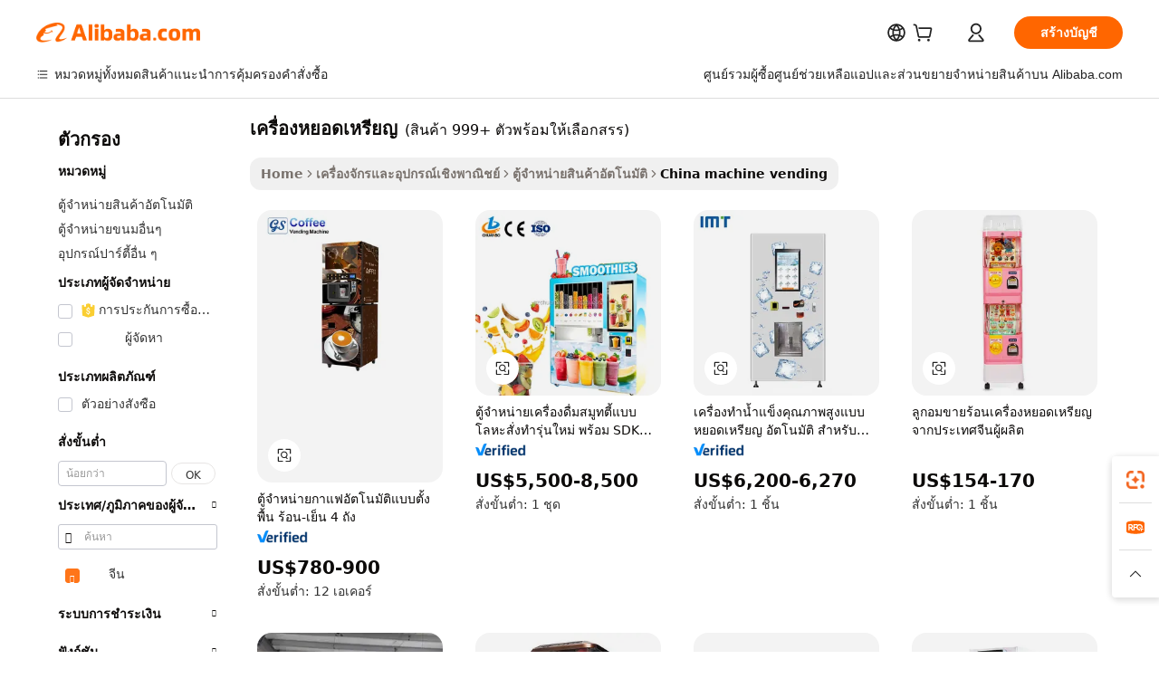

--- FILE ---
content_type: text/html;charset=UTF-8
request_url: https://thai.alibaba.com/Popular/CN_machine-vending-Trade.html
body_size: 149650
content:

<!-- screen_content -->
    <!-- tangram:5410 begin-->
    <!-- tangram:529998 begin-->

<!DOCTYPE html>
<html lang="th" dir="ltr">
  <head>
        <script>
      window.__BB = {
        scene: window.__bb_scene || 'traffic-free-popular'
      };
      window.__BB.BB_CWV_IGNORE = {
          lcp_element: ['#icbu-buyer-pc-top-banner'],
          lcp_url: [],
        };
      window._timing = {}
      window._timing.first_start = Date.now();
      window.needLoginInspiration = Boolean();
      // 变量用于标记页面首次可见时间
      let firstVisibleTime = null;
      if (typeof document.hidden !== 'undefined') {
        // 页面首次加载时直接统计
        if (!document.hidden) {
          firstVisibleTime = Date.now();
          window.__BB_timex = 1
        } else {
          // 页面不可见时监听 visibilitychange 事件
          document.addEventListener('visibilitychange', () => {
            if (!document.hidden) {
              firstVisibleTime = Date.now();
              window.__BB_timex = firstVisibleTime - window.performance.timing.navigationStart
              window.__BB.firstVisibleTime = window.__BB_timex
              console.log("Page became visible after "+ window.__BB_timex + " ms");
            }
          }, { once: true });  // 确保只触发一次
        }
      } else {
        console.warn('Page Visibility API is not supported in this browser.');
      }
    </script>
        <meta name="data-spm" content="a2700">
        <meta name="aplus-xplug" content="NONE">
        <meta name="aplus-icbu-disable-umid" content="1">
        <meta name="google-translate-customization" content="9de59014edaf3b99-22e1cf3b5ca21786-g00bb439a5e9e5f8f-f">
    <meta name="yandex-verification" content="25a76ba8e4443bb3" />
    <meta name="msvalidate.01" content="E3FBF0E89B724C30844BF17C59608E8F" />
    <meta name="viewport" content="width=device-width, initial-scale=1.0, maximum-scale=5.0, user-scalable=yes">
        <link rel="preconnect" href="https://s.alicdn.com/" crossorigin>
    <link rel="dns-prefetch" href="https://s.alicdn.com">
                        <link rel="preload" href="" as="image">
        <link rel="preload" href="https://s.alicdn.com/@g/alilog/??aplus_plugin_icbufront/index.js,mlog/aplus_v2.js" as="script">
        <link rel="preload" href="https://s.alicdn.com/@img/imgextra/i2/O1CN0153JdbU26g4bILVOyC_!!6000000007690-2-tps-418-58.png" as="image">
        <script>
            window.__APLUS_ABRATE__ = {
        perf_group: 'control',
        scene: "traffic-free-popular",
      };
    </script>
    <meta name="aplus-mmstat-timeout" content="15000">
        <meta content="text/html; charset=utf-8" http-equiv="Content-Type">
          <title>เครื่องหยอดเหรียญ จีน, ซื้อ จีน ที่ดีที่สุด ส่งตรงจากโรงงาน เครื่องหยอดเหรียญ บน Alibaba.com</title>
      <meta name="keywords" content="">
      <meta name="description" content="">
            <meta name="pagetiming-rate" content="9">
      <meta name="pagetiming-resource-rate" content="4">
                    <link rel="canonical" href="https://www.alibaba.com/countrysearch/CN/machine-vending.html">
                              <link rel="alternate" hreflang="fr" href="https://french.alibaba.com/Popular/CN_machine-vending-Trade.html">
                  <link rel="alternate" hreflang="de" href="https://german.alibaba.com/Popular/CN_machine-vending-Trade.html">
                  <link rel="alternate" hreflang="pt" href="https://portuguese.alibaba.com/Popular/CN_machine-vending-Trade.html">
                  <link rel="alternate" hreflang="it" href="https://italian.alibaba.com/Popular/CN_machine-vending-Trade.html">
                  <link rel="alternate" hreflang="es" href="https://spanish.alibaba.com/Popular/CN_machine-vending-Trade.html">
                  <link rel="alternate" hreflang="ru" href="https://russian.alibaba.com/Popular/CN_machine-vending-Trade.html">
                  <link rel="alternate" hreflang="ko" href="https://korean.alibaba.com/Popular/CN_machine-vending-Trade.html">
                  <link rel="alternate" hreflang="ar" href="https://arabic.alibaba.com/Popular/CN_machine-vending-Trade.html">
                  <link rel="alternate" hreflang="ja" href="https://japanese.alibaba.com/Popular/CN_machine-vending-Trade.html">
                  <link rel="alternate" hreflang="tr" href="https://turkish.alibaba.com/Popular/CN_machine-vending-Trade.html">
                  <link rel="alternate" hreflang="th" href="https://thai.alibaba.com/Popular/CN_machine-vending-Trade.html">
                  <link rel="alternate" hreflang="vi" href="https://vietnamese.alibaba.com/Popular/CN_machine-vending-Trade.html">
                  <link rel="alternate" hreflang="nl" href="https://dutch.alibaba.com/Popular/CN_machine-vending-Trade.html">
                  <link rel="alternate" hreflang="he" href="https://hebrew.alibaba.com/Popular/CN_machine-vending-Trade.html">
                  <link rel="alternate" hreflang="id" href="https://indonesian.alibaba.com/Popular/CN_machine-vending-Trade.html">
                  <link rel="alternate" hreflang="hi" href="https://hindi.alibaba.com/Popular/CN_machine-vending-Trade.html">
                  <link rel="alternate" hreflang="en" href="https://www.alibaba.com/countrysearch/CN/machine-vending.html">
                  <link rel="alternate" hreflang="zh" href="https://chinese.alibaba.com/Popular/CN_machine-vending-Trade.html">
                  <link rel="alternate" hreflang="x-default" href="https://thai.alibaba.com/Popular/CN_machine-vending-Trade.html">
                                        <script>
      // Aplus 配置自动打点
      var queue = window.goldlog_queue || (window.goldlog_queue = []);
      var tags = ["button", "a", "div", "span", "i", "svg", "input", "li", "tr"];
      queue.push(
        {
          action: 'goldlog.appendMetaInfo',
          arguments: [
            'aplus-auto-exp',
            [
              {
                logkey: '/sc.ug_msite.new_product_exp',
                cssSelector: '[data-spm-exp]',
                props: ["data-spm-exp"],
              },
              {
                logkey: '/sc.ug_pc.seolist_product_exp',
                cssSelector: '.traffic-card-gallery',
                props: ["data-spm-exp"],
              }
            ]
          ]
        }
      )
      queue.push({
        action: 'goldlog.setMetaInfo',
        arguments: ['aplus-auto-clk', JSON.stringify(tags.map(tag =>({
          "logkey": "/sc.ug_msite.new_product_clk",
          tag,
          "filter": "data-spm-clk",
          "props": ["data-spm-clk"]
        })))],
      });
    </script>
  </head>
  <div id="icbu-header"><div id="the-new-header" data-version="4.4.0" data-tnh-auto-exp="tnh-expose" data-scenes="search-products" style="position: relative;background-color: #fff;border-bottom: 1px solid #ddd;box-sizing: border-box; font-family:Inter,SF Pro Text,Roboto,Helvetica Neue,Helvetica,Tahoma,Arial,PingFang SC,Microsoft YaHei;"><div style="display: flex;align-items:center;height: 72px;min-width: 1200px;max-width: 1580px;margin: 0 auto;padding: 0 40px;box-sizing: border-box;"><img style="height: 29px; width: 209px;" src="https://s.alicdn.com/@img/imgextra/i2/O1CN0153JdbU26g4bILVOyC_!!6000000007690-2-tps-418-58.png" alt="" /></div><div style="min-width: 1200px;max-width: 1580px;margin: 0 auto;overflow: hidden;font-size: 14px;display: flex;justify-content: space-between;padding: 0 40px;box-sizing: border-box;"><div style="display: flex; align-items: center; justify-content: space-between"><div style="position: relative; height: 36px; padding: 0 28px 0 20px">All categories</div><div style="position: relative; height: 36px; padding-right: 28px">Featured selections</div><div style="position: relative; height: 36px">Trade Assurance</div></div><div style="display: flex; align-items: center; justify-content: space-between"><div style="position: relative; height: 36px; padding-right: 28px">Buyer Central</div><div style="position: relative; height: 36px; padding-right: 28px">Help Center</div><div style="position: relative; height: 36px; padding-right: 28px">Get the app</div><div style="position: relative; height: 36px">Become a supplier</div></div></div></div></div></div>
  <body data-spm="7724857" style="min-height: calc(100vh + 1px)"><script 
id="beacon-aplus"   
src="//s.alicdn.com/@g/alilog/??aplus_plugin_icbufront/index.js,mlog/aplus_v2.js"
exparams="aplus=async&userid=&aplus&ali_beacon_id=&ali_apache_id=&ali_apache_track=&ali_apache_tracktmp=&eagleeye_traceid=2103010c17687108592863043e1220&ip=18%2e190%2e176%2e183&dmtrack_c={ali%5fresin%5ftrace%3dse%5frst%3dnull%7csp%5fviewtype%3dY%7cset%3d3%7cser%3d1007%7cpageId%3d7d209e7430f64742b5bc0e1aeea0758b%7cm%5fpageid%3dnull%7cpvmi%3dd1677f264e9144a281a390b849b7e3c5%7csek%5fsepd%3d%25E0%25B9%2580%25E0%25B8%2584%25E0%25B8%25A3%25E0%25B8%25B7%25E0%25B9%2588%25E0%25B8%25AD%25E0%25B8%2587%25E0%25B8%25AB%25E0%25B8%25A2%25E0%25B8%25AD%25E0%25B8%2594%25E0%25B9%2580%25E0%25B8%25AB%25E0%25B8%25A3%25E0%25B8%25B5%25E0%25B8%25A2%25E0%25B8%258D%7csek%3dmachine%2bvending%7cse%5fpn%3d1%7cp4pid%3d894722a6%2dc7ac%2d43f3%2dba95%2d061807709221%7csclkid%3dnull%7cforecast%5fpost%5fcate%3dnull%7cseo%5fnew%5fuser%5fflag%3dfalse%7ccategoryId%3d282905%7cseo%5fsearch%5fmodel%5fupgrade%5fv2%3d2025070801%7cseo%5fmodule%5fcard%5f20240624%3d202406242%7clong%5ftext%5fgoogle%5ftranslate%5fv2%3d2407142%7cseo%5fcontent%5ftd%5fbottom%5ftext%5fupdate%5fkey%3d2025070801%7cseo%5fsearch%5fmodel%5fupgrade%5fv3%3d2025072201%7cseo%5fsearch%5fmodel%5fmulti%5fupgrade%5fv3%3d2025081101%7cdamo%5falt%5freplace%3dnull%7cwap%5fcross%3d2007659%7cwap%5fcs%5faction%3d2005494%7cAPP%5fVisitor%5fActive%3d26705%7cseo%5fshowroom%5fgoods%5fmix%3d2005244%7cseo%5fdefault%5fcached%5flong%5ftext%5ffrom%5fnew%5fkeyword%5fstep%3d2024122502%7cshowroom%5fgeneral%5ftemplate%3d2005292%7cwap%5fcs%5ftext%3dnull%7cstructured%5fdata%3d2025052702%7cseo%5fmulti%5fstyle%5ftext%5fupdate%3d2511181%7cpc%5fnew%5fheader%3dnull%7cseo%5fmeta%5fcate%5ftemplate%5fv1%3d2025042401%7cseo%5fmeta%5ftd%5fsearch%5fkeyword%5fstep%5fv1%3d2025040999%7cshowroom%5fft%5flong%5ftext%5fbaks%3d80802%7cAPP%5fGrowing%5fBuyer%5fHigh%5fIntent%5fActive%3d25488%7cshowroom%5fpc%5fv2019%3d2104%7cAPP%5fProspecting%5fBuyer%3d26706%7ccache%5fcontrol%3dnull%7cAPP%5fChurned%5fCore%5fBuyer%3d25463%7cseo%5fdefault%5fcached%5flong%5ftext%5fstep%3d24110802%7camp%5flighthouse%5fscore%5fimage%3d19657%7cseo%5fft%5ftranslate%5fgemini%3d25012003%7cwap%5fnode%5fssr%3d2015725%7cdataphant%5fopen%3d27030%7clongtext%5fmulti%5fstyle%5fexpand%5frussian%3d2510141%7cseo%5flongtext%5fgoogle%5fdata%5fsection%3d25021702%7cindustry%5fpopular%5ffloor%3dnull%7cwap%5fad%5fgoods%5fproduct%5finterval%3dnull%7cseo%5fgoods%5fbootom%5fwholesale%5flink%3d2486162%7cseo%5fmiddle%5fwholesale%5flink%3d2486164%7cseo%5fkeyword%5faatest%3d1%7cft%5flong%5ftext%5fenpand%5fstep2%3d121602%7cseo%5fft%5flongtext%5fexpand%5fstep3%3d25012102%7cseo%5fwap%5fheadercard%3d2006288%7cAPP%5fChurned%5fInactive%5fVisitor%3d25497%7cAPP%5fGrowing%5fBuyer%5fHigh%5fIntent%5fInactive%3d25484%7cseo%5fmeta%5ftd%5fmulti%5fkey%3d2025061801%7ctop%5frecommend%5f20250120%3d202501201%7clongtext%5fmulti%5fstyle%5fexpand%5ffrench%5fcopy%3d25091802%7clongtext%5fmulti%5fstyle%5fexpand%5ffrench%5fcopy%5fcopy%3d25092502%7clong%5ftext%5fpaa%3d2020801%7cseo%5ffloor%5fexp%3dnull%7cseo%5fshowroom%5falgo%5flink%3d17764%7cseo%5fmeta%5ftd%5faib%5fgeneral%5fkey%3d2025091901%7ccountry%5findustry%3d202311033%7cpc%5ffree%5fswitchtosearch%3d2020529%7cshowroom%5fft%5flong%5ftext%5fenpand%5fstep1%3d101102%7cseo%5fshowroom%5fnorel%3dnull%7cplp%5fstyle%5f25%5fpc%3d202505222%7cseo%5fggs%5flayer%3d10010%7cquery%5fmutil%5flang%5ftranslate%3d2025060300%7cAPP%5fChurned%5fBuyer%3d25468%7cstream%5frender%5fperf%5fopt%3d2309181%7cwap%5fgoods%3d2007383%7cseo%5fshowroom%5fsimilar%5f20240614%3d202406142%7cchinese%5fopen%3d6307%7cquery%5fgpt%5ftranslate%3d20240820%7cad%5fproduct%5finterval%3dnull%7camp%5fto%5fpwa%3d2007359%7cplp%5faib%5fmulti%5fai%5fmeta%3d20250401%7cwap%5fsupplier%5fcontent%3dnull%7cpc%5ffree%5frefactoring%3d20220315%7cAPP%5fGrowing%5fBuyer%5fInactive%3d25475%7csso%5foem%5ffloor%3dnull%7cseo%5fpc%5fnew%5fview%5f20240807%3d202408072%7cseo%5fbottom%5ftext%5fentity%5fkey%5fcopy%3d2025062400%7cstream%5frender%3d433763%7cseo%5fmodule%5fcard%5f20240424%3d202404241%7cseo%5ftitle%5freplace%5f20191226%3d5841%7clongtext%5fmulti%5fstyle%5fexpand%3d25090802%7cgoogleweblight%3d6516%7clighthouse%5fbase64%3d2005760%7cAPP%5fProspecting%5fBuyer%5fActive%3d26714%7cad%5fgoods%5fproduct%5finterval%3dnull%7cseo%5fbottom%5fdeep%5fextend%5fkw%5fkey%3d2025071101%7clongtext%5fmulti%5fstyle%5fexpand%5fturkish%3d25102801%7cilink%5fuv%3d20240911%7cwap%5flist%5fwakeup%3d2005832%7ctpp%5fcrosslink%5fpc%3d20205311%7cseo%5ftop%5fbooth%3d18501%7cAPP%5fGrowing%5fBuyer%5fLess%5fActive%3d25472%7cseo%5fsearch%5fmodel%5fupgrade%5frank%3d2025092401%7cgoodslayer%3d7977%7cft%5flong%5ftext%5ftranslate%5fexpand%5fstep1%3d24110802%7cseo%5fheaderstyle%5ftraffic%5fkey%5fv1%3d2025072100%7ccrosslink%5fswitch%3d2008141%7cp4p%5foutline%3d20240328%7cseo%5fmeta%5ftd%5faib%5fv2%5fkey%3d2025091800%7crts%5fmulti%3d2008404%7cAPP%5fVisitor%5fLess%5fActive%3d26693%7cplp%5fstyle%5f25%3d202505192%7ccdn%5fvm%3d2007368%7cwap%5fad%5fproduct%5finterval%3dnull%7cseo%5fsearch%5fmodel%5fmulti%5fupgrade%5frank%3d2025092401%7cpc%5fcard%5fshare%3d2025081201%7cAPP%5fGrowing%5fBuyer%5fHigh%5fIntent%5fLess%5fActive%3d25478%7cgoods%5ftitle%5fsubstitute%3d9617%7cwap%5fscreen%5fexp%3d2025081400%7creact%5fheader%5ftest%3d202502182%7cpc%5fcs%5fcolor%3dnull%7cshowroom%5fft%5flong%5ftext%5ftest%3d72502%7cone%5ftap%5flogin%5fABTest%3d202308153%7cseo%5fhyh%5fshow%5ftags%3d9867%7cplp%5fstructured%5fdata%3d2508182%7cguide%5fdelete%3d2008526%7cseo%5findustry%5ftemplate%3dnull%7cseo%5fmeta%5ftd%5fmulti%5fes%5fkey%3d2025073101%7cseo%5fshowroom%5fdata%5fmix%3d19888%7csso%5ftop%5franking%5ffloor%3d20031%7cseo%5ftd%5fdeep%5fupgrade%5fkey%5fv3%3d2025081101%7cwap%5fue%5fone%3d2025111401%7cshowroom%5fto%5frts%5flink%3d2008480%7ccountrysearch%5ftest%3dnull%7cshowroom%5flist%5fnew%5farrival%3d2811002%7cchannel%5famp%5fto%5fpwa%3d2008435%7cseo%5fmulti%5fstyles%5flong%5ftext%3d2503172%7cseo%5fmeta%5ftext%5fmutli%5fcate%5ftemplate%5fv1%3d2025080801%7cseo%5fdefault%5fcached%5fmutil%5flong%5ftext%5fstep%3d24110436%7cseo%5faction%5fpoint%5ftype%3d22823%7cseo%5faib%5ftd%5flaunch%5f20240828%5fcopy%3d202408282%7cseo%5fshowroom%5fwholesale%5flink%3d2486142%7cseo%5fperf%5fimprove%3d2023999%7cseo%5fwap%5flist%5fbounce%5f01%3d2063%7cseo%5fwap%5flist%5fbounce%5f02%3d2128%7cAPP%5fGrowing%5fBuyer%5fActive%3d25492%7cvideolayer%3dnull%7cvideo%5fplay%3dnull%7cAPP%5fChurned%5fMember%5fInactive%3d25501%7cseo%5fgoogle%5fnew%5fstruct%3d438326%7ctpp%5ftrace%3dseoKeyword%2dseoKeyword%5fv3%2dbase%2dORIGINAL}&pageid=12beb0b721030d681768710859&hn=ensearchweb033003013104%2erg%2dus%2deast%2eus68&asid=AQAAAADLYmxpl3QgfAAAAABrRJ/HmiunXg==&treq=&tres=" async>
</script>
                        <!-- tangram:7430 begin-->
 <style>
   .traffic-card-gallery {display: flex;position: relative;flex-direction: column;justify-content: flex-start;border-radius: 0.5rem;background-color: #fff;padding: 0.5rem 0.5rem 1rem;overflow: hidden;font-size: 0.75rem;line-height: 1rem;}
   .product-price {
     b {
       font-size: 22px;
     }
   }
 </style>
<!-- tangram:7430 end-->
            <style>
.component-left-filter-callback{display:flex;position:relative;margin-top:10px;height:1200px}.component-left-filter-callback img{width:200px}.component-left-filter-callback i{position:absolute;top:5%;left:50%}.related-search-wrapper{padding:.5rem;--tw-bg-opacity: 1;background-color:#fff;background-color:rgba(255,255,255,var(--tw-bg-opacity, 1));border-width:1px;border-color:var(--input)}.related-search-wrapper .related-search-box{margin:12px 16px}.related-search-wrapper .related-search-box .related-search-title{display:inline;float:start;color:#666;word-wrap:break-word;margin-right:12px;width:13%}.related-search-wrapper .related-search-box .related-search-content{display:flex;flex-wrap:wrap}.related-search-wrapper .related-search-box .related-search-content .related-search-link{margin-right:12px;width:23%;overflow:hidden;color:#666;text-overflow:ellipsis;white-space:nowrap}.product-title img{margin-right:.5rem;display:inline-block;height:1rem;vertical-align:sub}.product-price b{font-size:22px}.similar-icon{position:absolute;bottom:12px;z-index:2;right:12px}.rfq-card{display:inline-block;position:relative;box-sizing:border-box;margin-bottom:36px}.rfq-card .rfq-card-content{display:flex;position:relative;flex-direction:column;align-items:flex-start;background-size:cover;background-color:#fff;padding:12px;width:100%;height:100%}.rfq-card .rfq-card-content .rfq-card-icon{margin-top:50px}.rfq-card .rfq-card-content .rfq-card-icon img{width:45px}.rfq-card .rfq-card-content .rfq-card-top-title{margin-top:14px;color:#222;font-weight:400;font-size:16px}.rfq-card .rfq-card-content .rfq-card-title{margin-top:24px;color:#333;font-weight:800;font-size:20px}.rfq-card .rfq-card-content .rfq-card-input-box{margin-top:24px;width:100%}.rfq-card .rfq-card-content .rfq-card-input-box textarea{box-sizing:border-box;border:1px solid #ddd;border-radius:4px;background-color:#fff;padding:9px 12px;width:100%;height:88px;resize:none;color:#666;font-weight:400;font-size:13px;font-family:inherit}.rfq-card .rfq-card-content .rfq-card-button{margin-top:24px;border:1px solid #666;border-radius:16px;background-color:#fff;width:67%;color:#000;font-weight:700;font-size:14px;line-height:30px;text-align:center}[data-modulename^=ProductList-] div{contain-intrinsic-size:auto 500px}.traffic-card-gallery:hover{--tw-shadow: 0px 2px 6px 2px rgba(0,0,0,.12157);--tw-shadow-colored: 0px 2px 6px 2px var(--tw-shadow-color);box-shadow:0 0 #0000,0 0 #0000,0 2px 6px 2px #0000001f;box-shadow:var(--tw-ring-offset-shadow, 0 0 rgba(0,0,0,0)),var(--tw-ring-shadow, 0 0 rgba(0,0,0,0)),var(--tw-shadow);z-index:10}.traffic-card-gallery{position:relative;display:flex;flex-direction:column;justify-content:flex-start;overflow:hidden;border-radius:.75rem;--tw-bg-opacity: 1;background-color:#fff;background-color:rgba(255,255,255,var(--tw-bg-opacity, 1));padding:.5rem;font-size:.75rem;line-height:1rem}.traffic-card-list{position:relative;display:flex;height:292px;flex-direction:row;justify-content:flex-start;overflow:hidden;border-bottom-width:1px;--tw-bg-opacity: 1;background-color:#fff;background-color:rgba(255,255,255,var(--tw-bg-opacity, 1));padding:1rem;font-size:.75rem;line-height:1rem}.traffic-card-g-industry:hover{--tw-shadow: 0 0 10px rgba(0,0,0,.1);--tw-shadow-colored: 0 0 10px var(--tw-shadow-color);box-shadow:0 0 #0000,0 0 #0000,0 0 10px #0000001a;box-shadow:var(--tw-ring-offset-shadow, 0 0 rgba(0,0,0,0)),var(--tw-ring-shadow, 0 0 rgba(0,0,0,0)),var(--tw-shadow)}.traffic-card-g-industry{position:relative;border-radius:var(--radius);--tw-bg-opacity: 1;background-color:#fff;background-color:rgba(255,255,255,var(--tw-bg-opacity, 1));padding:1.25rem .75rem .75rem;font-size:.875rem;line-height:1.25rem}.module-filter-section-wrapper{max-height:none!important;overflow-x:hidden}*,:before,:after{--tw-border-spacing-x: 0;--tw-border-spacing-y: 0;--tw-translate-x: 0;--tw-translate-y: 0;--tw-rotate: 0;--tw-skew-x: 0;--tw-skew-y: 0;--tw-scale-x: 1;--tw-scale-y: 1;--tw-pan-x: ;--tw-pan-y: ;--tw-pinch-zoom: ;--tw-scroll-snap-strictness: proximity;--tw-gradient-from-position: ;--tw-gradient-via-position: ;--tw-gradient-to-position: ;--tw-ordinal: ;--tw-slashed-zero: ;--tw-numeric-figure: ;--tw-numeric-spacing: ;--tw-numeric-fraction: ;--tw-ring-inset: ;--tw-ring-offset-width: 0px;--tw-ring-offset-color: #fff;--tw-ring-color: rgba(59, 130, 246, .5);--tw-ring-offset-shadow: 0 0 rgba(0,0,0,0);--tw-ring-shadow: 0 0 rgba(0,0,0,0);--tw-shadow: 0 0 rgba(0,0,0,0);--tw-shadow-colored: 0 0 rgba(0,0,0,0);--tw-blur: ;--tw-brightness: ;--tw-contrast: ;--tw-grayscale: ;--tw-hue-rotate: ;--tw-invert: ;--tw-saturate: ;--tw-sepia: ;--tw-drop-shadow: ;--tw-backdrop-blur: ;--tw-backdrop-brightness: ;--tw-backdrop-contrast: ;--tw-backdrop-grayscale: ;--tw-backdrop-hue-rotate: ;--tw-backdrop-invert: ;--tw-backdrop-opacity: ;--tw-backdrop-saturate: ;--tw-backdrop-sepia: ;--tw-contain-size: ;--tw-contain-layout: ;--tw-contain-paint: ;--tw-contain-style: }::backdrop{--tw-border-spacing-x: 0;--tw-border-spacing-y: 0;--tw-translate-x: 0;--tw-translate-y: 0;--tw-rotate: 0;--tw-skew-x: 0;--tw-skew-y: 0;--tw-scale-x: 1;--tw-scale-y: 1;--tw-pan-x: ;--tw-pan-y: ;--tw-pinch-zoom: ;--tw-scroll-snap-strictness: proximity;--tw-gradient-from-position: ;--tw-gradient-via-position: ;--tw-gradient-to-position: ;--tw-ordinal: ;--tw-slashed-zero: ;--tw-numeric-figure: ;--tw-numeric-spacing: ;--tw-numeric-fraction: ;--tw-ring-inset: ;--tw-ring-offset-width: 0px;--tw-ring-offset-color: #fff;--tw-ring-color: rgba(59, 130, 246, .5);--tw-ring-offset-shadow: 0 0 rgba(0,0,0,0);--tw-ring-shadow: 0 0 rgba(0,0,0,0);--tw-shadow: 0 0 rgba(0,0,0,0);--tw-shadow-colored: 0 0 rgba(0,0,0,0);--tw-blur: ;--tw-brightness: ;--tw-contrast: ;--tw-grayscale: ;--tw-hue-rotate: ;--tw-invert: ;--tw-saturate: ;--tw-sepia: ;--tw-drop-shadow: ;--tw-backdrop-blur: ;--tw-backdrop-brightness: ;--tw-backdrop-contrast: ;--tw-backdrop-grayscale: ;--tw-backdrop-hue-rotate: ;--tw-backdrop-invert: ;--tw-backdrop-opacity: ;--tw-backdrop-saturate: ;--tw-backdrop-sepia: ;--tw-contain-size: ;--tw-contain-layout: ;--tw-contain-paint: ;--tw-contain-style: }*,:before,:after{box-sizing:border-box;border-width:0;border-style:solid;border-color:#e5e7eb}:before,:after{--tw-content: ""}html,:host{line-height:1.5;-webkit-text-size-adjust:100%;-moz-tab-size:4;-o-tab-size:4;tab-size:4;font-family:ui-sans-serif,system-ui,-apple-system,Segoe UI,Roboto,Ubuntu,Cantarell,Noto Sans,sans-serif,"Apple Color Emoji","Segoe UI Emoji",Segoe UI Symbol,"Noto Color Emoji";font-feature-settings:normal;font-variation-settings:normal;-webkit-tap-highlight-color:transparent}body{margin:0;line-height:inherit}hr{height:0;color:inherit;border-top-width:1px}abbr:where([title]){text-decoration:underline;-webkit-text-decoration:underline dotted;text-decoration:underline dotted}h1,h2,h3,h4,h5,h6{font-size:inherit;font-weight:inherit}a{color:inherit;text-decoration:inherit}b,strong{font-weight:bolder}code,kbd,samp,pre{font-family:ui-monospace,SFMono-Regular,Menlo,Monaco,Consolas,Liberation Mono,Courier New,monospace;font-feature-settings:normal;font-variation-settings:normal;font-size:1em}small{font-size:80%}sub,sup{font-size:75%;line-height:0;position:relative;vertical-align:baseline}sub{bottom:-.25em}sup{top:-.5em}table{text-indent:0;border-color:inherit;border-collapse:collapse}button,input,optgroup,select,textarea{font-family:inherit;font-feature-settings:inherit;font-variation-settings:inherit;font-size:100%;font-weight:inherit;line-height:inherit;letter-spacing:inherit;color:inherit;margin:0;padding:0}button,select{text-transform:none}button,input:where([type=button]),input:where([type=reset]),input:where([type=submit]){-webkit-appearance:button;background-color:transparent;background-image:none}:-moz-focusring{outline:auto}:-moz-ui-invalid{box-shadow:none}progress{vertical-align:baseline}::-webkit-inner-spin-button,::-webkit-outer-spin-button{height:auto}[type=search]{-webkit-appearance:textfield;outline-offset:-2px}::-webkit-search-decoration{-webkit-appearance:none}::-webkit-file-upload-button{-webkit-appearance:button;font:inherit}summary{display:list-item}blockquote,dl,dd,h1,h2,h3,h4,h5,h6,hr,figure,p,pre{margin:0}fieldset{margin:0;padding:0}legend{padding:0}ol,ul,menu{list-style:none;margin:0;padding:0}dialog{padding:0}textarea{resize:vertical}input::-moz-placeholder,textarea::-moz-placeholder{opacity:1;color:#9ca3af}input::placeholder,textarea::placeholder{opacity:1;color:#9ca3af}button,[role=button]{cursor:pointer}:disabled{cursor:default}img,svg,video,canvas,audio,iframe,embed,object{display:block;vertical-align:middle}img,video{max-width:100%;height:auto}[hidden]:where(:not([hidden=until-found])){display:none}:root{--background: hsl(0, 0%, 100%);--foreground: hsl(20, 14.3%, 4.1%);--card: hsl(0, 0%, 100%);--card-foreground: hsl(20, 14.3%, 4.1%);--popover: hsl(0, 0%, 100%);--popover-foreground: hsl(20, 14.3%, 4.1%);--primary: hsl(24, 100%, 50%);--primary-foreground: hsl(60, 9.1%, 97.8%);--secondary: hsl(60, 4.8%, 95.9%);--secondary-foreground: #333;--muted: hsl(60, 4.8%, 95.9%);--muted-foreground: hsl(25, 5.3%, 44.7%);--accent: hsl(60, 4.8%, 95.9%);--accent-foreground: hsl(24, 9.8%, 10%);--destructive: hsl(0, 84.2%, 60.2%);--destructive-foreground: hsl(60, 9.1%, 97.8%);--border: hsl(20, 5.9%, 90%);--input: hsl(20, 5.9%, 90%);--ring: hsl(24.6, 95%, 53.1%);--radius: 1rem}.dark{--background: hsl(20, 14.3%, 4.1%);--foreground: hsl(60, 9.1%, 97.8%);--card: hsl(20, 14.3%, 4.1%);--card-foreground: hsl(60, 9.1%, 97.8%);--popover: hsl(20, 14.3%, 4.1%);--popover-foreground: hsl(60, 9.1%, 97.8%);--primary: hsl(20.5, 90.2%, 48.2%);--primary-foreground: hsl(60, 9.1%, 97.8%);--secondary: hsl(12, 6.5%, 15.1%);--secondary-foreground: hsl(60, 9.1%, 97.8%);--muted: hsl(12, 6.5%, 15.1%);--muted-foreground: hsl(24, 5.4%, 63.9%);--accent: hsl(12, 6.5%, 15.1%);--accent-foreground: hsl(60, 9.1%, 97.8%);--destructive: hsl(0, 72.2%, 50.6%);--destructive-foreground: hsl(60, 9.1%, 97.8%);--border: hsl(12, 6.5%, 15.1%);--input: hsl(12, 6.5%, 15.1%);--ring: hsl(20.5, 90.2%, 48.2%)}*{border-color:#e7e5e4;border-color:var(--border)}body{background-color:#fff;background-color:var(--background);color:#0c0a09;color:var(--foreground)}.il-sr-only{position:absolute;width:1px;height:1px;padding:0;margin:-1px;overflow:hidden;clip:rect(0,0,0,0);white-space:nowrap;border-width:0}.il-invisible{visibility:hidden}.il-fixed{position:fixed}.il-absolute{position:absolute}.il-relative{position:relative}.il-sticky{position:sticky}.il-inset-0{inset:0}.il--bottom-12{bottom:-3rem}.il--top-12{top:-3rem}.il-bottom-0{bottom:0}.il-bottom-2{bottom:.5rem}.il-bottom-3{bottom:.75rem}.il-bottom-4{bottom:1rem}.il-end-0{right:0}.il-end-2{right:.5rem}.il-end-3{right:.75rem}.il-end-4{right:1rem}.il-left-0{left:0}.il-left-3{left:.75rem}.il-right-0{right:0}.il-right-2{right:.5rem}.il-right-3{right:.75rem}.il-start-0{left:0}.il-start-1\/2{left:50%}.il-start-2{left:.5rem}.il-start-3{left:.75rem}.il-start-\[50\%\]{left:50%}.il-top-0{top:0}.il-top-1\/2{top:50%}.il-top-16{top:4rem}.il-top-4{top:1rem}.il-top-\[50\%\]{top:50%}.il-z-10{z-index:10}.il-z-50{z-index:50}.il-z-\[9999\]{z-index:9999}.il-col-span-4{grid-column:span 4 / span 4}.il-m-0{margin:0}.il-m-3{margin:.75rem}.il-m-auto{margin:auto}.il-mx-auto{margin-left:auto;margin-right:auto}.il-my-3{margin-top:.75rem;margin-bottom:.75rem}.il-my-5{margin-top:1.25rem;margin-bottom:1.25rem}.il-my-auto{margin-top:auto;margin-bottom:auto}.\!il-mb-4{margin-bottom:1rem!important}.il--mt-4{margin-top:-1rem}.il-mb-0{margin-bottom:0}.il-mb-1{margin-bottom:.25rem}.il-mb-2{margin-bottom:.5rem}.il-mb-3{margin-bottom:.75rem}.il-mb-4{margin-bottom:1rem}.il-mb-5{margin-bottom:1.25rem}.il-mb-6{margin-bottom:1.5rem}.il-mb-8{margin-bottom:2rem}.il-mb-\[-0\.75rem\]{margin-bottom:-.75rem}.il-mb-\[0\.125rem\]{margin-bottom:.125rem}.il-me-1{margin-right:.25rem}.il-me-2{margin-right:.5rem}.il-me-3{margin-right:.75rem}.il-me-auto{margin-right:auto}.il-mr-1{margin-right:.25rem}.il-mr-2{margin-right:.5rem}.il-ms-1{margin-left:.25rem}.il-ms-4{margin-left:1rem}.il-ms-5{margin-left:1.25rem}.il-ms-8{margin-left:2rem}.il-ms-\[\.375rem\]{margin-left:.375rem}.il-ms-auto{margin-left:auto}.il-mt-0{margin-top:0}.il-mt-0\.5{margin-top:.125rem}.il-mt-1{margin-top:.25rem}.il-mt-2{margin-top:.5rem}.il-mt-3{margin-top:.75rem}.il-mt-4{margin-top:1rem}.il-mt-6{margin-top:1.5rem}.il-line-clamp-1{overflow:hidden;display:-webkit-box;-webkit-box-orient:vertical;-webkit-line-clamp:1}.il-line-clamp-2{overflow:hidden;display:-webkit-box;-webkit-box-orient:vertical;-webkit-line-clamp:2}.il-line-clamp-6{overflow:hidden;display:-webkit-box;-webkit-box-orient:vertical;-webkit-line-clamp:6}.il-inline-block{display:inline-block}.il-inline{display:inline}.il-flex{display:flex}.il-inline-flex{display:inline-flex}.il-grid{display:grid}.il-aspect-square{aspect-ratio:1 / 1}.il-size-5{width:1.25rem;height:1.25rem}.il-h-1{height:.25rem}.il-h-10{height:2.5rem}.il-h-11{height:2.75rem}.il-h-20{height:5rem}.il-h-24{height:6rem}.il-h-3\.5{height:.875rem}.il-h-4{height:1rem}.il-h-40{height:10rem}.il-h-6{height:1.5rem}.il-h-8{height:2rem}.il-h-9{height:2.25rem}.il-h-\[150px\]{height:150px}.il-h-\[152px\]{height:152px}.il-h-\[18\.25rem\]{height:18.25rem}.il-h-\[292px\]{height:292px}.il-h-\[600px\]{height:600px}.il-h-auto{height:auto}.il-h-fit{height:-moz-fit-content;height:fit-content}.il-h-full{height:100%}.il-h-screen{height:100vh}.il-max-h-\[100vh\]{max-height:100vh}.il-w-1\/2{width:50%}.il-w-10{width:2.5rem}.il-w-10\/12{width:83.333333%}.il-w-4{width:1rem}.il-w-6{width:1.5rem}.il-w-64{width:16rem}.il-w-7\/12{width:58.333333%}.il-w-72{width:18rem}.il-w-8{width:2rem}.il-w-8\/12{width:66.666667%}.il-w-9{width:2.25rem}.il-w-9\/12{width:75%}.il-w-\[200px\]{width:200px}.il-w-\[84px\]{width:84px}.il-w-fit{width:-moz-fit-content;width:fit-content}.il-w-full{width:100%}.il-w-screen{width:100vw}.il-min-w-0{min-width:0px}.il-min-w-3{min-width:.75rem}.il-min-w-\[1200px\]{min-width:1200px}.il-max-w-\[1000px\]{max-width:1000px}.il-max-w-\[1580px\]{max-width:1580px}.il-max-w-full{max-width:100%}.il-max-w-lg{max-width:32rem}.il-flex-1{flex:1 1 0%}.il-flex-shrink-0,.il-shrink-0{flex-shrink:0}.il-flex-grow-0,.il-grow-0{flex-grow:0}.il-basis-24{flex-basis:6rem}.il-basis-full{flex-basis:100%}.il-origin-\[--radix-tooltip-content-transform-origin\]{transform-origin:var(--radix-tooltip-content-transform-origin)}.il--translate-x-1\/2{--tw-translate-x: -50%;transform:translate(-50%,var(--tw-translate-y)) rotate(var(--tw-rotate)) skew(var(--tw-skew-x)) skewY(var(--tw-skew-y)) scaleX(var(--tw-scale-x)) scaleY(var(--tw-scale-y));transform:translate(var(--tw-translate-x),var(--tw-translate-y)) rotate(var(--tw-rotate)) skew(var(--tw-skew-x)) skewY(var(--tw-skew-y)) scaleX(var(--tw-scale-x)) scaleY(var(--tw-scale-y))}.il--translate-y-1\/2{--tw-translate-y: -50%;transform:translate(var(--tw-translate-x),-50%) rotate(var(--tw-rotate)) skew(var(--tw-skew-x)) skewY(var(--tw-skew-y)) scaleX(var(--tw-scale-x)) scaleY(var(--tw-scale-y));transform:translate(var(--tw-translate-x),var(--tw-translate-y)) rotate(var(--tw-rotate)) skew(var(--tw-skew-x)) skewY(var(--tw-skew-y)) scaleX(var(--tw-scale-x)) scaleY(var(--tw-scale-y))}.il-translate-x-\[-50\%\]{--tw-translate-x: -50%;transform:translate(-50%,var(--tw-translate-y)) rotate(var(--tw-rotate)) skew(var(--tw-skew-x)) skewY(var(--tw-skew-y)) scaleX(var(--tw-scale-x)) scaleY(var(--tw-scale-y));transform:translate(var(--tw-translate-x),var(--tw-translate-y)) rotate(var(--tw-rotate)) skew(var(--tw-skew-x)) skewY(var(--tw-skew-y)) scaleX(var(--tw-scale-x)) scaleY(var(--tw-scale-y))}.il-translate-y-\[-50\%\]{--tw-translate-y: -50%;transform:translate(var(--tw-translate-x),-50%) rotate(var(--tw-rotate)) skew(var(--tw-skew-x)) skewY(var(--tw-skew-y)) scaleX(var(--tw-scale-x)) scaleY(var(--tw-scale-y));transform:translate(var(--tw-translate-x),var(--tw-translate-y)) rotate(var(--tw-rotate)) skew(var(--tw-skew-x)) skewY(var(--tw-skew-y)) scaleX(var(--tw-scale-x)) scaleY(var(--tw-scale-y))}.il-rotate-90{--tw-rotate: 90deg;transform:translate(var(--tw-translate-x),var(--tw-translate-y)) rotate(90deg) skew(var(--tw-skew-x)) skewY(var(--tw-skew-y)) scaleX(var(--tw-scale-x)) scaleY(var(--tw-scale-y));transform:translate(var(--tw-translate-x),var(--tw-translate-y)) rotate(var(--tw-rotate)) skew(var(--tw-skew-x)) skewY(var(--tw-skew-y)) scaleX(var(--tw-scale-x)) scaleY(var(--tw-scale-y))}@keyframes il-pulse{50%{opacity:.5}}.il-animate-pulse{animation:il-pulse 2s cubic-bezier(.4,0,.6,1) infinite}@keyframes il-spin{to{transform:rotate(360deg)}}.il-animate-spin{animation:il-spin 1s linear infinite}.il-cursor-pointer{cursor:pointer}.il-list-disc{list-style-type:disc}.il-grid-cols-2{grid-template-columns:repeat(2,minmax(0,1fr))}.il-grid-cols-4{grid-template-columns:repeat(4,minmax(0,1fr))}.il-flex-row{flex-direction:row}.il-flex-col{flex-direction:column}.il-flex-col-reverse{flex-direction:column-reverse}.il-flex-wrap{flex-wrap:wrap}.il-flex-nowrap{flex-wrap:nowrap}.il-items-start{align-items:flex-start}.il-items-center{align-items:center}.il-items-baseline{align-items:baseline}.il-justify-start{justify-content:flex-start}.il-justify-end{justify-content:flex-end}.il-justify-center{justify-content:center}.il-justify-between{justify-content:space-between}.il-gap-1{gap:.25rem}.il-gap-1\.5{gap:.375rem}.il-gap-10{gap:2.5rem}.il-gap-2{gap:.5rem}.il-gap-3{gap:.75rem}.il-gap-4{gap:1rem}.il-gap-8{gap:2rem}.il-gap-\[\.0938rem\]{gap:.0938rem}.il-gap-\[\.375rem\]{gap:.375rem}.il-gap-\[0\.125rem\]{gap:.125rem}.\!il-gap-x-5{-moz-column-gap:1.25rem!important;column-gap:1.25rem!important}.\!il-gap-y-5{row-gap:1.25rem!important}.il-space-y-1\.5>:not([hidden])~:not([hidden]){--tw-space-y-reverse: 0;margin-top:calc(.375rem * (1 - var(--tw-space-y-reverse)));margin-top:.375rem;margin-top:calc(.375rem * calc(1 - var(--tw-space-y-reverse)));margin-bottom:0rem;margin-bottom:calc(.375rem * var(--tw-space-y-reverse))}.il-space-y-4>:not([hidden])~:not([hidden]){--tw-space-y-reverse: 0;margin-top:calc(1rem * (1 - var(--tw-space-y-reverse)));margin-top:1rem;margin-top:calc(1rem * calc(1 - var(--tw-space-y-reverse)));margin-bottom:0rem;margin-bottom:calc(1rem * var(--tw-space-y-reverse))}.il-overflow-hidden{overflow:hidden}.il-overflow-y-auto{overflow-y:auto}.il-overflow-y-scroll{overflow-y:scroll}.il-truncate{overflow:hidden;text-overflow:ellipsis;white-space:nowrap}.il-text-ellipsis{text-overflow:ellipsis}.il-whitespace-normal{white-space:normal}.il-whitespace-nowrap{white-space:nowrap}.il-break-normal{word-wrap:normal;word-break:normal}.il-break-words{word-wrap:break-word}.il-break-all{word-break:break-all}.il-rounded{border-radius:.25rem}.il-rounded-2xl{border-radius:1rem}.il-rounded-\[0\.5rem\]{border-radius:.5rem}.il-rounded-\[1\.25rem\]{border-radius:1.25rem}.il-rounded-full{border-radius:9999px}.il-rounded-lg{border-radius:1rem;border-radius:var(--radius)}.il-rounded-md{border-radius:calc(1rem - 2px);border-radius:calc(var(--radius) - 2px)}.il-rounded-sm{border-radius:calc(1rem - 4px);border-radius:calc(var(--radius) - 4px)}.il-rounded-xl{border-radius:.75rem}.il-border,.il-border-\[1px\]{border-width:1px}.il-border-b,.il-border-b-\[1px\]{border-bottom-width:1px}.il-border-solid{border-style:solid}.il-border-none{border-style:none}.il-border-\[\#222\]{--tw-border-opacity: 1;border-color:#222;border-color:rgba(34,34,34,var(--tw-border-opacity, 1))}.il-border-\[\#DDD\]{--tw-border-opacity: 1;border-color:#ddd;border-color:rgba(221,221,221,var(--tw-border-opacity, 1))}.il-border-foreground{border-color:#0c0a09;border-color:var(--foreground)}.il-border-input{border-color:#e7e5e4;border-color:var(--input)}.il-bg-\[\#F8F8F8\]{--tw-bg-opacity: 1;background-color:#f8f8f8;background-color:rgba(248,248,248,var(--tw-bg-opacity, 1))}.il-bg-\[\#d9d9d963\]{background-color:#d9d9d963}.il-bg-accent{background-color:#f5f5f4;background-color:var(--accent)}.il-bg-background{background-color:#fff;background-color:var(--background)}.il-bg-black{--tw-bg-opacity: 1;background-color:#000;background-color:rgba(0,0,0,var(--tw-bg-opacity, 1))}.il-bg-black\/80{background-color:#000c}.il-bg-destructive{background-color:#ef4444;background-color:var(--destructive)}.il-bg-gray-300{--tw-bg-opacity: 1;background-color:#d1d5db;background-color:rgba(209,213,219,var(--tw-bg-opacity, 1))}.il-bg-muted{background-color:#f5f5f4;background-color:var(--muted)}.il-bg-orange-500{--tw-bg-opacity: 1;background-color:#f97316;background-color:rgba(249,115,22,var(--tw-bg-opacity, 1))}.il-bg-popover{background-color:#fff;background-color:var(--popover)}.il-bg-primary{background-color:#f60;background-color:var(--primary)}.il-bg-secondary{background-color:#f5f5f4;background-color:var(--secondary)}.il-bg-transparent{background-color:transparent}.il-bg-white{--tw-bg-opacity: 1;background-color:#fff;background-color:rgba(255,255,255,var(--tw-bg-opacity, 1))}.il-bg-opacity-80{--tw-bg-opacity: .8}.il-bg-cover{background-size:cover}.il-bg-no-repeat{background-repeat:no-repeat}.il-fill-black{fill:#000}.il-object-cover{-o-object-fit:cover;object-fit:cover}.il-p-0{padding:0}.il-p-1{padding:.25rem}.il-p-2{padding:.5rem}.il-p-3{padding:.75rem}.il-p-4{padding:1rem}.il-p-5{padding:1.25rem}.il-p-6{padding:1.5rem}.il-px-2{padding-left:.5rem;padding-right:.5rem}.il-px-3{padding-left:.75rem;padding-right:.75rem}.il-py-0\.5{padding-top:.125rem;padding-bottom:.125rem}.il-py-1\.5{padding-top:.375rem;padding-bottom:.375rem}.il-py-10{padding-top:2.5rem;padding-bottom:2.5rem}.il-py-2{padding-top:.5rem;padding-bottom:.5rem}.il-py-3{padding-top:.75rem;padding-bottom:.75rem}.il-pb-0{padding-bottom:0}.il-pb-3{padding-bottom:.75rem}.il-pb-4{padding-bottom:1rem}.il-pb-8{padding-bottom:2rem}.il-pe-0{padding-right:0}.il-pe-2{padding-right:.5rem}.il-pe-3{padding-right:.75rem}.il-pe-4{padding-right:1rem}.il-pe-6{padding-right:1.5rem}.il-pe-8{padding-right:2rem}.il-pe-\[12px\]{padding-right:12px}.il-pe-\[3\.25rem\]{padding-right:3.25rem}.il-pl-4{padding-left:1rem}.il-ps-0{padding-left:0}.il-ps-2{padding-left:.5rem}.il-ps-3{padding-left:.75rem}.il-ps-4{padding-left:1rem}.il-ps-6{padding-left:1.5rem}.il-ps-8{padding-left:2rem}.il-ps-\[12px\]{padding-left:12px}.il-ps-\[3\.25rem\]{padding-left:3.25rem}.il-pt-10{padding-top:2.5rem}.il-pt-4{padding-top:1rem}.il-pt-5{padding-top:1.25rem}.il-pt-6{padding-top:1.5rem}.il-pt-7{padding-top:1.75rem}.il-text-center{text-align:center}.il-text-start{text-align:left}.il-text-2xl{font-size:1.5rem;line-height:2rem}.il-text-base{font-size:1rem;line-height:1.5rem}.il-text-lg{font-size:1.125rem;line-height:1.75rem}.il-text-sm{font-size:.875rem;line-height:1.25rem}.il-text-xl{font-size:1.25rem;line-height:1.75rem}.il-text-xs{font-size:.75rem;line-height:1rem}.il-font-\[600\]{font-weight:600}.il-font-bold{font-weight:700}.il-font-medium{font-weight:500}.il-font-normal{font-weight:400}.il-font-semibold{font-weight:600}.il-leading-3{line-height:.75rem}.il-leading-4{line-height:1rem}.il-leading-\[1\.43\]{line-height:1.43}.il-leading-\[18px\]{line-height:18px}.il-leading-\[26px\]{line-height:26px}.il-leading-none{line-height:1}.il-tracking-tight{letter-spacing:-.025em}.il-text-\[\#00820D\]{--tw-text-opacity: 1;color:#00820d;color:rgba(0,130,13,var(--tw-text-opacity, 1))}.il-text-\[\#222\]{--tw-text-opacity: 1;color:#222;color:rgba(34,34,34,var(--tw-text-opacity, 1))}.il-text-\[\#444\]{--tw-text-opacity: 1;color:#444;color:rgba(68,68,68,var(--tw-text-opacity, 1))}.il-text-\[\#4B1D1F\]{--tw-text-opacity: 1;color:#4b1d1f;color:rgba(75,29,31,var(--tw-text-opacity, 1))}.il-text-\[\#767676\]{--tw-text-opacity: 1;color:#767676;color:rgba(118,118,118,var(--tw-text-opacity, 1))}.il-text-\[\#D04A0A\]{--tw-text-opacity: 1;color:#d04a0a;color:rgba(208,74,10,var(--tw-text-opacity, 1))}.il-text-\[\#F7421E\]{--tw-text-opacity: 1;color:#f7421e;color:rgba(247,66,30,var(--tw-text-opacity, 1))}.il-text-\[\#FF6600\]{--tw-text-opacity: 1;color:#f60;color:rgba(255,102,0,var(--tw-text-opacity, 1))}.il-text-\[\#f7421e\]{--tw-text-opacity: 1;color:#f7421e;color:rgba(247,66,30,var(--tw-text-opacity, 1))}.il-text-destructive-foreground{color:#fafaf9;color:var(--destructive-foreground)}.il-text-foreground{color:#0c0a09;color:var(--foreground)}.il-text-muted-foreground{color:#78716c;color:var(--muted-foreground)}.il-text-popover-foreground{color:#0c0a09;color:var(--popover-foreground)}.il-text-primary{color:#f60;color:var(--primary)}.il-text-primary-foreground{color:#fafaf9;color:var(--primary-foreground)}.il-text-secondary-foreground{color:#333;color:var(--secondary-foreground)}.il-text-white{--tw-text-opacity: 1;color:#fff;color:rgba(255,255,255,var(--tw-text-opacity, 1))}.il-underline{text-decoration-line:underline}.il-line-through{text-decoration-line:line-through}.il-underline-offset-4{text-underline-offset:4px}.il-opacity-5{opacity:.05}.il-opacity-70{opacity:.7}.il-shadow-\[0_2px_6px_2px_rgba\(0\,0\,0\,0\.12\)\]{--tw-shadow: 0 2px 6px 2px rgba(0,0,0,.12);--tw-shadow-colored: 0 2px 6px 2px var(--tw-shadow-color);box-shadow:0 0 #0000,0 0 #0000,0 2px 6px 2px #0000001f;box-shadow:var(--tw-ring-offset-shadow, 0 0 rgba(0,0,0,0)),var(--tw-ring-shadow, 0 0 rgba(0,0,0,0)),var(--tw-shadow)}.il-shadow-cards{--tw-shadow: 0 0 10px rgba(0,0,0,.1);--tw-shadow-colored: 0 0 10px var(--tw-shadow-color);box-shadow:0 0 #0000,0 0 #0000,0 0 10px #0000001a;box-shadow:var(--tw-ring-offset-shadow, 0 0 rgba(0,0,0,0)),var(--tw-ring-shadow, 0 0 rgba(0,0,0,0)),var(--tw-shadow)}.il-shadow-lg{--tw-shadow: 0 10px 15px -3px rgba(0, 0, 0, .1), 0 4px 6px -4px rgba(0, 0, 0, .1);--tw-shadow-colored: 0 10px 15px -3px var(--tw-shadow-color), 0 4px 6px -4px var(--tw-shadow-color);box-shadow:0 0 #0000,0 0 #0000,0 10px 15px -3px #0000001a,0 4px 6px -4px #0000001a;box-shadow:var(--tw-ring-offset-shadow, 0 0 rgba(0,0,0,0)),var(--tw-ring-shadow, 0 0 rgba(0,0,0,0)),var(--tw-shadow)}.il-shadow-md{--tw-shadow: 0 4px 6px -1px rgba(0, 0, 0, .1), 0 2px 4px -2px rgba(0, 0, 0, .1);--tw-shadow-colored: 0 4px 6px -1px var(--tw-shadow-color), 0 2px 4px -2px var(--tw-shadow-color);box-shadow:0 0 #0000,0 0 #0000,0 4px 6px -1px #0000001a,0 2px 4px -2px #0000001a;box-shadow:var(--tw-ring-offset-shadow, 0 0 rgba(0,0,0,0)),var(--tw-ring-shadow, 0 0 rgba(0,0,0,0)),var(--tw-shadow)}.il-outline-none{outline:2px solid transparent;outline-offset:2px}.il-outline-1{outline-width:1px}.il-ring-offset-background{--tw-ring-offset-color: var(--background)}.il-transition-colors{transition-property:color,background-color,border-color,text-decoration-color,fill,stroke;transition-timing-function:cubic-bezier(.4,0,.2,1);transition-duration:.15s}.il-transition-opacity{transition-property:opacity;transition-timing-function:cubic-bezier(.4,0,.2,1);transition-duration:.15s}.il-transition-transform{transition-property:transform;transition-timing-function:cubic-bezier(.4,0,.2,1);transition-duration:.15s}.il-duration-200{transition-duration:.2s}.il-duration-300{transition-duration:.3s}.il-ease-in-out{transition-timing-function:cubic-bezier(.4,0,.2,1)}@keyframes enter{0%{opacity:1;opacity:var(--tw-enter-opacity, 1);transform:translateZ(0) scaleZ(1) rotate(0);transform:translate3d(var(--tw-enter-translate-x, 0),var(--tw-enter-translate-y, 0),0) scale3d(var(--tw-enter-scale, 1),var(--tw-enter-scale, 1),var(--tw-enter-scale, 1)) rotate(var(--tw-enter-rotate, 0))}}@keyframes exit{to{opacity:1;opacity:var(--tw-exit-opacity, 1);transform:translateZ(0) scaleZ(1) rotate(0);transform:translate3d(var(--tw-exit-translate-x, 0),var(--tw-exit-translate-y, 0),0) scale3d(var(--tw-exit-scale, 1),var(--tw-exit-scale, 1),var(--tw-exit-scale, 1)) rotate(var(--tw-exit-rotate, 0))}}.il-animate-in{animation-name:enter;animation-duration:.15s;--tw-enter-opacity: initial;--tw-enter-scale: initial;--tw-enter-rotate: initial;--tw-enter-translate-x: initial;--tw-enter-translate-y: initial}.il-fade-in-0{--tw-enter-opacity: 0}.il-zoom-in-95{--tw-enter-scale: .95}.il-duration-200{animation-duration:.2s}.il-duration-300{animation-duration:.3s}.il-ease-in-out{animation-timing-function:cubic-bezier(.4,0,.2,1)}.no-scrollbar::-webkit-scrollbar{display:none}.no-scrollbar{-ms-overflow-style:none;scrollbar-width:none}.longtext-style-inmodel h2{margin-bottom:.5rem;margin-top:1rem;font-size:1rem;line-height:1.5rem;font-weight:700}.first-of-type\:il-ms-4:first-of-type{margin-left:1rem}.hover\:il-bg-\[\#f4f4f4\]:hover{--tw-bg-opacity: 1;background-color:#f4f4f4;background-color:rgba(244,244,244,var(--tw-bg-opacity, 1))}.hover\:il-bg-accent:hover{background-color:#f5f5f4;background-color:var(--accent)}.hover\:il-text-accent-foreground:hover{color:#1c1917;color:var(--accent-foreground)}.hover\:il-text-foreground:hover{color:#0c0a09;color:var(--foreground)}.hover\:il-underline:hover{text-decoration-line:underline}.hover\:il-opacity-100:hover{opacity:1}.hover\:il-opacity-90:hover{opacity:.9}.focus\:il-outline-none:focus{outline:2px solid transparent;outline-offset:2px}.focus\:il-ring-2:focus{--tw-ring-offset-shadow: var(--tw-ring-inset) 0 0 0 var(--tw-ring-offset-width) var(--tw-ring-offset-color);--tw-ring-shadow: var(--tw-ring-inset) 0 0 0 calc(2px + var(--tw-ring-offset-width)) var(--tw-ring-color);box-shadow:var(--tw-ring-offset-shadow),var(--tw-ring-shadow),0 0 #0000;box-shadow:var(--tw-ring-offset-shadow),var(--tw-ring-shadow),var(--tw-shadow, 0 0 rgba(0,0,0,0))}.focus\:il-ring-ring:focus{--tw-ring-color: var(--ring)}.focus\:il-ring-offset-2:focus{--tw-ring-offset-width: 2px}.focus-visible\:il-outline-none:focus-visible{outline:2px solid transparent;outline-offset:2px}.focus-visible\:il-ring-2:focus-visible{--tw-ring-offset-shadow: var(--tw-ring-inset) 0 0 0 var(--tw-ring-offset-width) var(--tw-ring-offset-color);--tw-ring-shadow: var(--tw-ring-inset) 0 0 0 calc(2px + var(--tw-ring-offset-width)) var(--tw-ring-color);box-shadow:var(--tw-ring-offset-shadow),var(--tw-ring-shadow),0 0 #0000;box-shadow:var(--tw-ring-offset-shadow),var(--tw-ring-shadow),var(--tw-shadow, 0 0 rgba(0,0,0,0))}.focus-visible\:il-ring-ring:focus-visible{--tw-ring-color: var(--ring)}.focus-visible\:il-ring-offset-2:focus-visible{--tw-ring-offset-width: 2px}.active\:il-bg-primary:active{background-color:#f60;background-color:var(--primary)}.active\:il-bg-white:active{--tw-bg-opacity: 1;background-color:#fff;background-color:rgba(255,255,255,var(--tw-bg-opacity, 1))}.disabled\:il-pointer-events-none:disabled{pointer-events:none}.disabled\:il-opacity-10:disabled{opacity:.1}.il-group:hover .group-hover\:il-visible{visibility:visible}.il-group:hover .group-hover\:il-scale-110{--tw-scale-x: 1.1;--tw-scale-y: 1.1;transform:translate(var(--tw-translate-x),var(--tw-translate-y)) rotate(var(--tw-rotate)) skew(var(--tw-skew-x)) skewY(var(--tw-skew-y)) scaleX(1.1) scaleY(1.1);transform:translate(var(--tw-translate-x),var(--tw-translate-y)) rotate(var(--tw-rotate)) skew(var(--tw-skew-x)) skewY(var(--tw-skew-y)) scaleX(var(--tw-scale-x)) scaleY(var(--tw-scale-y))}.il-group:hover .group-hover\:il-underline{text-decoration-line:underline}.data-\[state\=open\]\:il-animate-in[data-state=open]{animation-name:enter;animation-duration:.15s;--tw-enter-opacity: initial;--tw-enter-scale: initial;--tw-enter-rotate: initial;--tw-enter-translate-x: initial;--tw-enter-translate-y: initial}.data-\[state\=closed\]\:il-animate-out[data-state=closed]{animation-name:exit;animation-duration:.15s;--tw-exit-opacity: initial;--tw-exit-scale: initial;--tw-exit-rotate: initial;--tw-exit-translate-x: initial;--tw-exit-translate-y: initial}.data-\[state\=closed\]\:il-fade-out-0[data-state=closed]{--tw-exit-opacity: 0}.data-\[state\=open\]\:il-fade-in-0[data-state=open]{--tw-enter-opacity: 0}.data-\[state\=closed\]\:il-zoom-out-95[data-state=closed]{--tw-exit-scale: .95}.data-\[state\=open\]\:il-zoom-in-95[data-state=open]{--tw-enter-scale: .95}.data-\[side\=bottom\]\:il-slide-in-from-top-2[data-side=bottom]{--tw-enter-translate-y: -.5rem}.data-\[side\=left\]\:il-slide-in-from-right-2[data-side=left]{--tw-enter-translate-x: .5rem}.data-\[side\=right\]\:il-slide-in-from-left-2[data-side=right]{--tw-enter-translate-x: -.5rem}.data-\[side\=top\]\:il-slide-in-from-bottom-2[data-side=top]{--tw-enter-translate-y: .5rem}@media (min-width: 640px){.sm\:il-flex-row{flex-direction:row}.sm\:il-justify-end{justify-content:flex-end}.sm\:il-gap-2\.5{gap:.625rem}.sm\:il-space-x-2>:not([hidden])~:not([hidden]){--tw-space-x-reverse: 0;margin-right:0rem;margin-right:calc(.5rem * var(--tw-space-x-reverse));margin-left:calc(.5rem * (1 - var(--tw-space-x-reverse)));margin-left:.5rem;margin-left:calc(.5rem * calc(1 - var(--tw-space-x-reverse)))}.sm\:il-rounded-lg{border-radius:1rem;border-radius:var(--radius)}.sm\:il-text-left{text-align:left}}.rtl\:il-translate-x-\[50\%\]:where([dir=rtl],[dir=rtl] *){--tw-translate-x: 50%;transform:translate(50%,var(--tw-translate-y)) rotate(var(--tw-rotate)) skew(var(--tw-skew-x)) skewY(var(--tw-skew-y)) scaleX(var(--tw-scale-x)) scaleY(var(--tw-scale-y));transform:translate(var(--tw-translate-x),var(--tw-translate-y)) rotate(var(--tw-rotate)) skew(var(--tw-skew-x)) skewY(var(--tw-skew-y)) scaleX(var(--tw-scale-x)) scaleY(var(--tw-scale-y))}.rtl\:il-scale-\[-1\]:where([dir=rtl],[dir=rtl] *){--tw-scale-x: -1;--tw-scale-y: -1;transform:translate(var(--tw-translate-x),var(--tw-translate-y)) rotate(var(--tw-rotate)) skew(var(--tw-skew-x)) skewY(var(--tw-skew-y)) scaleX(-1) scaleY(-1);transform:translate(var(--tw-translate-x),var(--tw-translate-y)) rotate(var(--tw-rotate)) skew(var(--tw-skew-x)) skewY(var(--tw-skew-y)) scaleX(var(--tw-scale-x)) scaleY(var(--tw-scale-y))}.rtl\:il-scale-x-\[-1\]:where([dir=rtl],[dir=rtl] *){--tw-scale-x: -1;transform:translate(var(--tw-translate-x),var(--tw-translate-y)) rotate(var(--tw-rotate)) skew(var(--tw-skew-x)) skewY(var(--tw-skew-y)) scaleX(-1) scaleY(var(--tw-scale-y));transform:translate(var(--tw-translate-x),var(--tw-translate-y)) rotate(var(--tw-rotate)) skew(var(--tw-skew-x)) skewY(var(--tw-skew-y)) scaleX(var(--tw-scale-x)) scaleY(var(--tw-scale-y))}.rtl\:il-flex-row-reverse:where([dir=rtl],[dir=rtl] *){flex-direction:row-reverse}.\[\&\>svg\]\:il-size-3\.5>svg{width:.875rem;height:.875rem}
</style>
            <style>
.switch-to-popover-trigger{position:relative}.switch-to-popover-trigger .switch-to-popover-content{position:absolute;left:50%;z-index:9999;cursor:default}html[dir=rtl] .switch-to-popover-trigger .switch-to-popover-content{left:auto;right:50%}.switch-to-popover-trigger .switch-to-popover-content .down-arrow{width:0;height:0;border-left:11px solid transparent;border-right:11px solid transparent;border-bottom:12px solid #222;transform:translate(-50%);filter:drop-shadow(0 -2px 2px rgba(0,0,0,.05));z-index:1}html[dir=rtl] .switch-to-popover-trigger .switch-to-popover-content .down-arrow{transform:translate(50%)}.switch-to-popover-trigger .switch-to-popover-content .content-container{background-color:#222;border-radius:12px;padding:16px;color:#fff;transform:translate(-50%);width:320px;height:-moz-fit-content;height:fit-content;display:flex;justify-content:space-between;align-items:start}html[dir=rtl] .switch-to-popover-trigger .switch-to-popover-content .content-container{transform:translate(50%)}.switch-to-popover-trigger .switch-to-popover-content .content-container .content .title{font-size:14px;line-height:18px;font-weight:400}.switch-to-popover-trigger .switch-to-popover-content .content-container .actions{display:flex;justify-content:start;align-items:center;gap:12px;margin-top:12px}.switch-to-popover-trigger .switch-to-popover-content .content-container .actions .switch-button{background-color:#fff;color:#222;border-radius:999px;padding:4px 8px;font-weight:600;font-size:12px;line-height:16px;cursor:pointer}.switch-to-popover-trigger .switch-to-popover-content .content-container .actions .choose-another-button{color:#fff;padding:4px 8px;font-weight:600;font-size:12px;line-height:16px;cursor:pointer}.switch-to-popover-trigger .switch-to-popover-content .content-container .close-button{cursor:pointer}.tnh-message-content .tnh-messages-nodata .tnh-messages-nodata-info .img{width:100%;height:101px;margin-top:40px;margin-bottom:20px;background:url(https://s.alicdn.com/@img/imgextra/i4/O1CN01lnw1WK1bGeXDIoBnB_!!6000000003438-2-tps-399-303.png) no-repeat center center;background-size:133px 101px}#popup-root .functional-content .thirdpart-login .icon-facebook{background-image:url(https://s.alicdn.com/@img/imgextra/i1/O1CN01hUG9f21b67dGOuB2W_!!6000000003415-55-tps-40-40.svg)}#popup-root .functional-content .thirdpart-login .icon-google{background-image:url(https://s.alicdn.com/@img/imgextra/i1/O1CN01Qd3ZsM1C2aAxLHO2h_!!6000000000023-2-tps-120-120.png)}#popup-root .functional-content .thirdpart-login .icon-linkedin{background-image:url(https://s.alicdn.com/@img/imgextra/i1/O1CN01qVG1rv1lNCYkhep7t_!!6000000004806-55-tps-40-40.svg)}.tnh-logo{z-index:9999;display:flex;flex-shrink:0;width:185px;height:22px;background:url(https://s.alicdn.com/@img/imgextra/i2/O1CN0153JdbU26g4bILVOyC_!!6000000007690-2-tps-418-58.png) no-repeat 0 0;background-size:auto 22px;cursor:pointer}html[dir=rtl] .tnh-logo{background:url(https://s.alicdn.com/@img/imgextra/i2/O1CN0153JdbU26g4bILVOyC_!!6000000007690-2-tps-418-58.png) no-repeat 100% 0}.tnh-new-logo{width:185px;background:url(https://s.alicdn.com/@img/imgextra/i1/O1CN01e5zQ2S1cAWz26ivMo_!!6000000003560-2-tps-920-110.png) no-repeat 0 0;background-size:auto 22px;height:22px}html[dir=rtl] .tnh-new-logo{background:url(https://s.alicdn.com/@img/imgextra/i1/O1CN01e5zQ2S1cAWz26ivMo_!!6000000003560-2-tps-920-110.png) no-repeat 100% 0}.source-in-europe{display:flex;gap:32px;padding:0 10px}.source-in-europe .divider{flex-shrink:0;width:1px;background-color:#ddd}.source-in-europe .sie_info{flex-shrink:0;width:520px}.source-in-europe .sie_info .sie_info-logo{display:inline-block!important;height:28px}.source-in-europe .sie_info .sie_info-title{margin-top:24px;font-weight:700;font-size:20px;line-height:26px}.source-in-europe .sie_info .sie_info-description{margin-top:8px;font-size:14px;line-height:18px}.source-in-europe .sie_info .sie_info-sell-list{margin-top:24px;display:flex;flex-wrap:wrap;justify-content:space-between;gap:16px}.source-in-europe .sie_info .sie_info-sell-list-item{width:calc(50% - 8px);display:flex;align-items:center;padding:20px 16px;gap:12px;border-radius:12px;font-size:14px;line-height:18px;font-weight:600}.source-in-europe .sie_info .sie_info-sell-list-item img{width:28px;height:28px}.source-in-europe .sie_info .sie_info-btn{display:inline-block;min-width:240px;margin-top:24px;margin-bottom:30px;padding:13px 24px;background-color:#f60;opacity:.9;color:#fff!important;border-radius:99px;font-size:16px;font-weight:600;line-height:22px;-webkit-text-decoration:none;text-decoration:none;text-align:center;cursor:pointer;border:none}.source-in-europe .sie_info .sie_info-btn:hover{opacity:1}.source-in-europe .sie_cards{display:flex;flex-grow:1}.source-in-europe .sie_cards .sie_cards-product-list{display:flex;flex-grow:1;flex-wrap:wrap;justify-content:space-between;gap:32px 16px;max-height:376px;overflow:hidden}.source-in-europe .sie_cards .sie_cards-product-list.lt-14{justify-content:flex-start}.source-in-europe .sie_cards .sie_cards-product{width:110px;height:172px;display:flex;flex-direction:column;align-items:center;color:#222;box-sizing:border-box}.source-in-europe .sie_cards .sie_cards-product .img{display:flex;justify-content:center;align-items:center;position:relative;width:88px;height:88px;overflow:hidden;border-radius:88px}.source-in-europe .sie_cards .sie_cards-product .img img{width:88px;height:88px;-o-object-fit:cover;object-fit:cover}.source-in-europe .sie_cards .sie_cards-product .img:after{content:"";background-color:#0000001a;position:absolute;left:0;top:0;width:100%;height:100%}html[dir=rtl] .source-in-europe .sie_cards .sie_cards-product .img:after{left:auto;right:0}.source-in-europe .sie_cards .sie_cards-product .text{font-size:12px;line-height:16px;display:-webkit-box;overflow:hidden;text-overflow:ellipsis;-webkit-box-orient:vertical;-webkit-line-clamp:1}.source-in-europe .sie_cards .sie_cards-product .sie_cards-product-title{margin-top:12px;color:#222}.source-in-europe .sie_cards .sie_cards-product .sie_cards-product-sell,.source-in-europe .sie_cards .sie_cards-product .sie_cards-product-country-list{margin-top:4px;color:#767676}.source-in-europe .sie_cards .sie_cards-product .sie_cards-product-country-list{display:flex;gap:8px}.source-in-europe .sie_cards .sie_cards-product .sie_cards-product-country-list.one-country{gap:4px}.source-in-europe .sie_cards .sie_cards-product .sie_cards-product-country-list img{width:18px;height:13px}.source-in-europe.source-in-europe-europages .sie_info-btn{background-color:#7faf0d}.source-in-europe.source-in-europe-europages .sie_info-sell-list-item{background-color:#f2f7e7}.source-in-europe.source-in-europe-europages .sie_card{background:#7faf0d0d}.source-in-europe.source-in-europe-wlw .sie_info-btn{background-color:#0060df}.source-in-europe.source-in-europe-wlw .sie_info-sell-list-item{background-color:#f1f5fc}.source-in-europe.source-in-europe-wlw .sie_card{background:#0060df0d}.whatsapp-widget-content{display:flex;justify-content:space-between;gap:32px;align-items:center;width:100%;height:100%}.whatsapp-widget-content-left{display:flex;flex-direction:column;align-items:flex-start;gap:20px;flex:1 0 0;max-width:720px}.whatsapp-widget-content-left-image{width:138px;height:32px}.whatsapp-widget-content-left-content-title{color:#222;font-family:Inter;font-size:32px;font-style:normal;font-weight:700;line-height:42px;letter-spacing:0;margin-bottom:8px}.whatsapp-widget-content-left-content-info{color:#666;font-family:Inter;font-size:20px;font-style:normal;font-weight:400;line-height:26px;letter-spacing:0}.whatsapp-widget-content-left-button{display:flex;height:48px;padding:0 20px;justify-content:center;align-items:center;border-radius:24px;background:#d64000;overflow:hidden;color:#fff;text-align:center;text-overflow:ellipsis;font-family:Inter;font-size:16px;font-style:normal;font-weight:600;line-height:22px;line-height:var(--PC-Heading-S-line-height, 22px);letter-spacing:0;letter-spacing:var(--PC-Heading-S-tracking, 0)}.whatsapp-widget-content-right{display:flex;height:270px;flex-direction:row;align-items:center}.whatsapp-widget-content-right-QRCode{border-top-left-radius:20px;border-bottom-left-radius:20px;display:flex;height:270px;min-width:284px;padding:0 24px;flex-direction:column;justify-content:center;align-items:center;background:#ece8dd;gap:24px}html[dir=rtl] .whatsapp-widget-content-right-QRCode{border-radius:0 20px 20px 0}.whatsapp-widget-content-right-QRCode-container{width:144px;height:144px;padding:12px;border-radius:20px;background:#fff}.whatsapp-widget-content-right-QRCode-text{color:#767676;text-align:center;font-family:SF Pro Text;font-size:16px;font-style:normal;font-weight:400;line-height:19px;letter-spacing:0}.whatsapp-widget-content-right-image{border-top-right-radius:20px;border-bottom-right-radius:20px;width:270px;height:270px;aspect-ratio:1/1}html[dir=rtl] .whatsapp-widget-content-right-image{border-radius:20px 0 0 20px}.tnh-sub-title{padding-left:12px;margin-left:13px;position:relative;color:#222;-webkit-text-decoration:none;text-decoration:none;white-space:nowrap;font-weight:600;font-size:20px;line-height:22px}html[dir=rtl] .tnh-sub-title{padding-left:0;padding-right:12px;margin-left:0;margin-right:13px}.tnh-sub-title:active{-webkit-text-decoration:none;text-decoration:none}.tnh-sub-title:before{content:"";height:24px;width:1px;position:absolute;display:inline-block;background-color:#222;left:0;top:50%;transform:translateY(-50%)}html[dir=rtl] .tnh-sub-title:before{left:auto;right:0}.popup-content{margin:auto;background:#fff;width:50%;padding:5px;border:1px solid #d7d7d7}[role=tooltip].popup-content{width:200px;box-shadow:0 0 3px #00000029;border-radius:5px}.popup-overlay{background:#00000080}[data-popup=tooltip].popup-overlay{background:transparent}.popup-arrow{filter:drop-shadow(0 -3px 3px rgba(0,0,0,.16));color:#fff;stroke-width:2px;stroke:#d7d7d7;stroke-dasharray:30px;stroke-dashoffset:-54px;inset:0}.tnh-badge{position:relative}.tnh-badge i{position:absolute;top:-8px;left:50%;height:16px;padding:0 6px;border-radius:8px;background-color:#e52828;color:#fff;font-style:normal;font-size:12px;line-height:16px}html[dir=rtl] .tnh-badge i{left:auto;right:50%}.tnh-badge-nf i{position:relative;top:auto;left:auto;height:16px;padding:0 8px;border-radius:8px;background-color:#e52828;color:#fff;font-style:normal;font-size:12px;line-height:16px}html[dir=rtl] .tnh-badge-nf i{left:auto;right:auto}.tnh-button{display:block;flex-shrink:0;height:36px;padding:0 24px;outline:none;border-radius:9999px;background-color:#f60;color:#fff!important;text-align:center;font-weight:600;font-size:14px;line-height:36px;cursor:pointer}.tnh-button:active{-webkit-text-decoration:none;text-decoration:none;transform:scale(.9)}.tnh-button:hover{background-color:#d04a0a}@keyframes circle-360-ltr{0%{transform:rotate(0)}to{transform:rotate(360deg)}}@keyframes circle-360-rtl{0%{transform:rotate(0)}to{transform:rotate(-360deg)}}.circle-360{animation:circle-360-ltr infinite 1s linear;-webkit-animation:circle-360-ltr infinite 1s linear}html[dir=rtl] .circle-360{animation:circle-360-rtl infinite 1s linear;-webkit-animation:circle-360-rtl infinite 1s linear}.tnh-loading{display:flex;align-items:center;justify-content:center;width:100%}.tnh-loading .tnh-icon{color:#ddd;font-size:40px}#the-new-header.tnh-fixed{position:fixed;top:0;left:0;border-bottom:1px solid #ddd;background-color:#fff!important}html[dir=rtl] #the-new-header.tnh-fixed{left:auto;right:0}.tnh-overlay{position:fixed;top:0;left:0;width:100%;height:100vh}html[dir=rtl] .tnh-overlay{left:auto;right:0}.tnh-icon{display:inline-block;width:1em;height:1em;margin-right:6px;overflow:hidden;vertical-align:-.15em;fill:currentColor}html[dir=rtl] .tnh-icon{margin-right:0;margin-left:6px}.tnh-hide{display:none}.tnh-more{color:#222!important;-webkit-text-decoration:underline!important;text-decoration:underline!important}#the-new-header.tnh-dark{background-color:transparent;color:#fff}#the-new-header.tnh-dark a:link,#the-new-header.tnh-dark a:visited,#the-new-header.tnh-dark a:hover,#the-new-header.tnh-dark a:active,#the-new-header.tnh-dark .tnh-sign-in{color:#fff}#the-new-header.tnh-dark .functional-content a{color:#222}#the-new-header.tnh-dark .tnh-logo{background:url(https://s.alicdn.com/@logo/logo_en_dark_horizontal_default_full.png) no-repeat 0 0;background-size:auto 22px}#the-new-header.tnh-dark .tnh-new-logo{background:url(https://s.alicdn.com/@logo/logo_en_dark_horizontal_default_full.png) no-repeat 0 0;background-size:auto 22px}#the-new-header.tnh-dark .tnh-sub-title{color:#fff}#the-new-header.tnh-dark .tnh-sub-title:before{content:"";height:24px;width:1px;position:absolute;display:inline-block;background-color:#fff;left:0;top:50%;transform:translateY(-50%)}html[dir=rtl] #the-new-header.tnh-dark .tnh-sub-title:before{left:auto;right:0}#the-new-header.tnh-white,#the-new-header.tnh-white-overlay{background-color:#fff;color:#222}#the-new-header.tnh-white a:link,#the-new-header.tnh-white-overlay a:link,#the-new-header.tnh-white a:visited,#the-new-header.tnh-white-overlay a:visited,#the-new-header.tnh-white a:hover,#the-new-header.tnh-white-overlay a:hover,#the-new-header.tnh-white a:active,#the-new-header.tnh-white-overlay a:active,#the-new-header.tnh-white .tnh-sign-in,#the-new-header.tnh-white-overlay .tnh-sign-in{color:#222}#the-new-header.tnh-white .tnh-logo,#the-new-header.tnh-white-overlay .tnh-logo{background:url(https://s.alicdn.com/@logo/logo_en_light_horizontal_default_full.png) no-repeat 0 0;background-size:209px 29px}#the-new-header.tnh-white .tnh-new-logo,#the-new-header.tnh-white-overlay .tnh-new-logo{background:url(https://s.alicdn.com/@logo/logo_en_light_horizontal_default_full.png) no-repeat 0 0;background-size:auto 22px}#the-new-header.tnh-white .tnh-sub-title,#the-new-header.tnh-white-overlay .tnh-sub-title{color:#222}#the-new-header.tnh-white{border-bottom:1px solid #ddd;background-color:#fff!important}#the-new-header.tnh-no-border{border:none}#the-new-header.tnh-transparent{background-color:transparent!important;border-bottom:none!important}@keyframes color-change-to-fff{0%{background:transparent}to{background:#fff}}#the-new-header.tnh-white-overlay{animation:color-change-to-fff .1s cubic-bezier(.65,0,.35,1);-webkit-animation:color-change-to-fff .1s cubic-bezier(.65,0,.35,1)}.ta-content .ta-card{display:flex;align-items:center;justify-content:flex-start;width:49%;height:120px;margin-bottom:20px;padding:20px;border-radius:16px;background-color:#f7f7f7}.ta-content .ta-card .img{width:70px;height:70px;background-size:70px 70px}.ta-content .ta-card .text{display:flex;align-items:center;justify-content:space-between;width:calc(100% - 76px);margin-left:16px;font-size:20px;line-height:26px}html[dir=rtl] .ta-content .ta-card .text{margin-left:0;margin-right:16px}.ta-content .ta-card .text h3{max-width:200px;margin-right:8px;text-align:left;font-weight:600;font-size:14px}html[dir=rtl] .ta-content .ta-card .text h3{margin-right:0;margin-left:8px;text-align:right}.ta-content .ta-card .text .tnh-icon{flex-shrink:0;font-size:24px}.ta-content .ta-card .text .tnh-icon.rtl{transform:scaleX(-1)}.ta-content{display:flex;justify-content:space-between}.ta-content .info{width:50%;margin:40px 40px 40px 134px}html[dir=rtl] .ta-content .info{margin:40px 134px 40px 40px}.ta-content .info h3{display:block;margin:20px 0 28px;font-weight:600;font-size:32px;line-height:40px}.ta-content .info .img{width:212px;height:32px}.ta-content .info .tnh-button{display:block;width:180px;color:#fff}.ta-content .cards{display:flex;flex-shrink:0;flex-wrap:wrap;justify-content:space-between;width:716px}.help-center-content{display:flex;justify-content:center;gap:40px}.help-center-content .hc-item{display:flex;flex-direction:column;align-items:center;justify-content:center;width:280px;height:144px;border:1px solid #ddd;font-size:14px}.help-center-content .hc-item .tnh-icon{margin-bottom:14px;font-size:40px;line-height:40px}.help-center-content .help-center-links{min-width:250px;margin-left:40px;padding-left:40px;border-left:1px solid #ddd}html[dir=rtl] .help-center-content .help-center-links{margin-left:0;margin-right:40px;padding-left:0;padding-right:40px;border-left:none;border-right:1px solid #ddd}.help-center-content .help-center-links a{display:block;padding:12px 14px;outline:none;color:#222;-webkit-text-decoration:none;text-decoration:none;font-size:14px}.help-center-content .help-center-links a:hover{-webkit-text-decoration:underline!important;text-decoration:underline!important}.get-the-app-content-tnh{display:flex;justify-content:center;flex:0 0 auto}.get-the-app-content-tnh .info-tnh .title-tnh{font-weight:700;font-size:20px;margin-bottom:20px}.get-the-app-content-tnh .info-tnh .content-wrapper{display:flex;justify-content:center}.get-the-app-content-tnh .info-tnh .content-tnh{margin-right:40px;width:300px;font-size:16px}html[dir=rtl] .get-the-app-content-tnh .info-tnh .content-tnh{margin-right:0;margin-left:40px}.get-the-app-content-tnh .info-tnh a{-webkit-text-decoration:underline!important;text-decoration:underline!important}.get-the-app-content-tnh .download{display:flex}.get-the-app-content-tnh .download .store{display:flex;flex-direction:column;margin-right:40px}html[dir=rtl] .get-the-app-content-tnh .download .store{margin-right:0;margin-left:40px}.get-the-app-content-tnh .download .store a{margin-bottom:20px}.get-the-app-content-tnh .download .store a img{height:44px}.get-the-app-content-tnh .download .qr img{height:120px}.get-the-app-content-tnh-wrapper{display:flex;justify-content:center;align-items:start;height:100%}.get-the-app-content-tnh-divider{width:1px;height:100%;background-color:#ddd;margin:0 67px;flex:0 0 auto}.tnh-alibaba-lens-install-btn{background-color:#f60;height:48px;border-radius:65px;padding:0 24px;margin-left:71px;color:#fff;flex:0 0 auto;display:flex;align-items:center;border:none;cursor:pointer;font-size:16px;font-weight:600;line-height:22px}html[dir=rtl] .tnh-alibaba-lens-install-btn{margin-left:0;margin-right:71px}.tnh-alibaba-lens-install-btn img{width:24px;height:24px}.tnh-alibaba-lens-install-btn span{margin-left:8px}html[dir=rtl] .tnh-alibaba-lens-install-btn span{margin-left:0;margin-right:8px}.tnh-alibaba-lens-info{display:flex;margin-bottom:20px;font-size:16px}.tnh-alibaba-lens-info div{width:400px}.tnh-alibaba-lens-title{color:#222;font-family:Inter;font-size:20px;font-weight:700;line-height:26px;margin-bottom:20px}.tnh-alibaba-lens-extra{-webkit-text-decoration:underline!important;text-decoration:underline!important;font-size:16px;font-style:normal;font-weight:400;line-height:22px}.featured-content{display:flex;justify-content:center;gap:40px}.featured-content .card-links{min-width:250px;margin-left:40px;padding-left:40px;border-left:1px solid #ddd}html[dir=rtl] .featured-content .card-links{margin-left:0;margin-right:40px;padding-left:0;padding-right:40px;border-left:none;border-right:1px solid #ddd}.featured-content .card-links a{display:block;padding:14px;outline:none;-webkit-text-decoration:none;text-decoration:none;font-size:14px}.featured-content .card-links a:hover{-webkit-text-decoration:underline!important;text-decoration:underline!important}.featured-content .featured-item{display:flex;flex-direction:column;align-items:center;justify-content:center;width:280px;height:144px;border:1px solid #ddd;color:#222;font-size:14px}.featured-content .featured-item .tnh-icon{margin-bottom:14px;font-size:40px;line-height:40px}.buyer-central-content{display:flex;justify-content:space-between;gap:30px;margin:auto 20px;font-size:14px}.buyer-central-content .bcc-item{width:20%}.buyer-central-content .bcc-item .bcc-item-title,.buyer-central-content .bcc-item .bcc-item-child{margin-bottom:18px}.buyer-central-content .bcc-item .bcc-item-title{font-weight:600}.buyer-central-content .bcc-item .bcc-item-child a:hover{-webkit-text-decoration:underline!important;text-decoration:underline!important}.become-supplier-content{display:flex;justify-content:center;gap:40px}.become-supplier-content a{display:flex;flex-direction:column;align-items:center;justify-content:center;width:280px;height:144px;padding:0 20px;border:1px solid #ddd;font-size:14px}.become-supplier-content a .tnh-icon{margin-bottom:14px;font-size:40px;line-height:40px}.become-supplier-content a .become-supplier-content-desc{height:44px;text-align:center}@keyframes sub-header-title-hover{0%{transform:scaleX(.4);-webkit-transform:scaleX(.4)}to{transform:scaleX(1);-webkit-transform:scaleX(1)}}.sub-header{min-width:1200px;max-width:1580px;height:36px;margin:0 auto;overflow:hidden;font-size:14px}.sub-header .sub-header-top{position:absolute;bottom:0;z-index:2;width:100%;min-width:1200px;max-width:1600px;height:36px;margin:0 auto;background-color:transparent}.sub-header .sub-header-default{display:flex;justify-content:space-between;width:100%;height:40px;padding:0 40px}.sub-header .sub-header-default .sub-header-main,.sub-header .sub-header-default .sub-header-sub{display:flex;align-items:center;justify-content:space-between;gap:28px}.sub-header .sub-header-default .sub-header-main .sh-current-item .animated-tab-content,.sub-header .sub-header-default .sub-header-sub .sh-current-item .animated-tab-content{top:108px;opacity:1;visibility:visible}.sub-header .sub-header-default .sub-header-main .sh-current-item .animated-tab-content img,.sub-header .sub-header-default .sub-header-sub .sh-current-item .animated-tab-content img{display:inline}.sub-header .sub-header-default .sub-header-main .sh-current-item .animated-tab-content .item-img,.sub-header .sub-header-default .sub-header-sub .sh-current-item .animated-tab-content .item-img{display:block}.sub-header .sub-header-default .sub-header-main .sh-current-item .tab-title:after,.sub-header .sub-header-default .sub-header-sub .sh-current-item .tab-title:after{position:absolute;bottom:1px;display:block;width:100%;height:2px;border-bottom:2px solid #222!important;content:" ";animation:sub-header-title-hover .3s cubic-bezier(.6,0,.4,1) both;-webkit-animation:sub-header-title-hover .3s cubic-bezier(.6,0,.4,1) both}.sub-header .sub-header-default .sub-header-main .sh-current-item .tab-title-click:hover,.sub-header .sub-header-default .sub-header-sub .sh-current-item .tab-title-click:hover{-webkit-text-decoration:underline;text-decoration:underline}.sub-header .sub-header-default .sub-header-main .sh-current-item .tab-title-click:after,.sub-header .sub-header-default .sub-header-sub .sh-current-item .tab-title-click:after{display:none}.sub-header .sub-header-default .sub-header-main>div,.sub-header .sub-header-default .sub-header-sub>div{display:flex;align-items:center;margin-top:-2px;cursor:pointer}.sub-header .sub-header-default .sub-header-main>div:last-child,.sub-header .sub-header-default .sub-header-sub>div:last-child{padding-right:0}html[dir=rtl] .sub-header .sub-header-default .sub-header-main>div:last-child,html[dir=rtl] .sub-header .sub-header-default .sub-header-sub>div:last-child{padding-right:0;padding-left:0}.sub-header .sub-header-default .sub-header-main>div:last-child.sh-current-item:after,.sub-header .sub-header-default .sub-header-sub>div:last-child.sh-current-item:after{width:100%}.sub-header .sub-header-default .sub-header-main>div .tab-title,.sub-header .sub-header-default .sub-header-sub>div .tab-title{position:relative;height:36px}.sub-header .sub-header-default .sub-header-main>div .animated-tab-content,.sub-header .sub-header-default .sub-header-sub>div .animated-tab-content{position:absolute;top:108px;left:0;width:100%;overflow:hidden;border-top:1px solid #ddd;background-color:#fff;opacity:0;visibility:hidden}html[dir=rtl] .sub-header .sub-header-default .sub-header-main>div .animated-tab-content,html[dir=rtl] .sub-header .sub-header-default .sub-header-sub>div .animated-tab-content{left:auto;right:0}.sub-header .sub-header-default .sub-header-main>div .animated-tab-content img,.sub-header .sub-header-default .sub-header-sub>div .animated-tab-content img{display:none}.sub-header .sub-header-default .sub-header-main>div .animated-tab-content .item-img,.sub-header .sub-header-default .sub-header-sub>div .animated-tab-content .item-img{display:none}.sub-header .sub-header-default .sub-header-main>div .tab-content,.sub-header .sub-header-default .sub-header-sub>div .tab-content{display:flex;justify-content:flex-start;width:100%;min-width:1200px;max-height:calc(100vh - 220px)}.sub-header .sub-header-default .sub-header-main>div .tab-content .animated-tab-content-children,.sub-header .sub-header-default .sub-header-sub>div .tab-content .animated-tab-content-children{width:100%;min-width:1200px;max-width:1600px;margin:40px auto;padding:0 40px;opacity:0}.sub-header .sub-header-default .sub-header-main>div .tab-content .animated-tab-content-children-no-animation,.sub-header .sub-header-default .sub-header-sub>div .tab-content .animated-tab-content-children-no-animation{opacity:1}.sub-header .sub-header-props{height:36px}.sub-header .sub-header-props-hide{position:relative;height:0;padding:0 40px}.sub-header .rounded{border-radius:8px}.tnh-logo{z-index:9999;display:flex;flex-shrink:0;width:185px;height:22px;background:url(https://s.alicdn.com/@img/imgextra/i2/O1CN0153JdbU26g4bILVOyC_!!6000000007690-2-tps-418-58.png) no-repeat 0 0;background-size:auto 22px;cursor:pointer}html[dir=rtl] .tnh-logo{background:url(https://s.alicdn.com/@img/imgextra/i2/O1CN0153JdbU26g4bILVOyC_!!6000000007690-2-tps-418-58.png) no-repeat 100% 0}.tnh-new-logo{width:185px;background:url(https://s.alicdn.com/@img/imgextra/i1/O1CN01e5zQ2S1cAWz26ivMo_!!6000000003560-2-tps-920-110.png) no-repeat 0 0;background-size:auto 22px;height:22px}html[dir=rtl] .tnh-new-logo{background:url(https://s.alicdn.com/@img/imgextra/i1/O1CN01e5zQ2S1cAWz26ivMo_!!6000000003560-2-tps-920-110.png) no-repeat 100% 0}#popup-root .functional-content{width:360px;max-height:calc(100vh - 40px);padding:20px;border-radius:12px;background-color:#fff;box-shadow:0 6px 12px 4px #00000014;-webkit-box-shadow:0 6px 12px 4px rgba(0,0,0,.08)}#popup-root .functional-content a{outline:none}#popup-root .functional-content a:link,#popup-root .functional-content a:visited,#popup-root .functional-content a:hover,#popup-root .functional-content a:active{color:#222;-webkit-text-decoration:none;text-decoration:none}#popup-root .functional-content ul{padding:0;list-style:none}#popup-root .functional-content h3{font-weight:600;font-size:14px;line-height:18px;color:#222}#popup-root .functional-content .css-jrh21l-control{outline:none!important;border-color:#ccc;box-shadow:none}#popup-root .functional-content .css-jrh21l-control .css-15lsz6c-indicatorContainer{color:#ccc}#popup-root .functional-content .thirdpart-login{display:flex;justify-content:space-between;width:245px;margin:0 auto 20px}#popup-root .functional-content .thirdpart-login a{border-radius:8px}#popup-root .functional-content .thirdpart-login .icon-facebook{background-image:url(https://s.alicdn.com/@img/imgextra/i1/O1CN01hUG9f21b67dGOuB2W_!!6000000003415-55-tps-40-40.svg)}#popup-root .functional-content .thirdpart-login .icon-google{background-image:url(https://s.alicdn.com/@img/imgextra/i1/O1CN01Qd3ZsM1C2aAxLHO2h_!!6000000000023-2-tps-120-120.png)}#popup-root .functional-content .thirdpart-login .icon-linkedin{background-image:url(https://s.alicdn.com/@img/imgextra/i1/O1CN01qVG1rv1lNCYkhep7t_!!6000000004806-55-tps-40-40.svg)}#popup-root .functional-content .login-with{width:100%;text-align:center;margin-bottom:16px}#popup-root .functional-content .login-tips{font-size:12px;margin-bottom:20px;color:#767676}#popup-root .functional-content .login-tips a{outline:none;color:#767676!important;-webkit-text-decoration:underline!important;text-decoration:underline!important}#popup-root .functional-content .tnh-button{outline:none!important;color:#fff}#popup-root .functional-content .login-links>div{border-top:1px solid #ddd}#popup-root .functional-content .login-links>div ul{margin:8px 0;list-style:none}#popup-root .functional-content .login-links>div a{display:flex;align-items:center;min-height:40px;-webkit-text-decoration:none;text-decoration:none;font-size:14px;color:#222}#popup-root .functional-content .login-links>div a:hover{margin:0 -20px;padding:0 20px;background-color:#f4f4f4;font-weight:600}.tnh-languages{position:relative;display:flex}.tnh-languages .current{display:flex;align-items:center}.tnh-languages .current>div{margin-right:4px}html[dir=rtl] .tnh-languages .current>div{margin-right:0;margin-left:4px}.tnh-languages .current .tnh-icon{font-size:24px}.tnh-languages .current .tnh-icon:last-child{margin-right:0}html[dir=rtl] .tnh-languages .current .tnh-icon:last-child{margin-right:0;margin-left:0}.tnh-languages-overlay{font-size:14px}.tnh-languages-overlay .tnh-l-o-title{margin-bottom:8px;font-weight:600;font-size:14px;line-height:18px}.tnh-languages-overlay .tnh-l-o-select{width:100%;margin:8px 0 16px}.tnh-languages-overlay .select-item{background-color:#fff4ed}.tnh-languages-overlay .tnh-l-o-control{display:flex;justify-content:center}.tnh-languages-overlay .tnh-l-o-control .tnh-button{width:100%}.tnh-cart-content{max-height:600px;overflow-y:scroll}.tnh-cart-content .tnh-cart-item h3{overflow:hidden;text-overflow:ellipsis;white-space:nowrap}.tnh-cart-content .tnh-cart-item h3 a:hover{-webkit-text-decoration:underline!important;text-decoration:underline!important}.cart-popup-content{padding:0!important}.cart-popup-content .cart-logged-popup-arrow{transform:translate(-20px)}html[dir=rtl] .cart-popup-content .cart-logged-popup-arrow{transform:translate(20px)}.tnh-ma-content .tnh-ma-content-title{display:flex;align-items:center;margin-bottom:20px}.tnh-ma-content .tnh-ma-content-title h3{margin:0 12px 0 0;overflow:hidden;text-overflow:ellipsis;white-space:nowrap}html[dir=rtl] .tnh-ma-content .tnh-ma-content-title h3{margin:0 0 0 12px}.tnh-ma-content .tnh-ma-content-title img{height:16px}.ma-portrait-waiting{margin-left:12px}html[dir=rtl] .ma-portrait-waiting{margin-left:0;margin-right:12px}.tnh-message-content .tnh-messages-buyer .tnh-messages-list{display:flex;flex-direction:column}.tnh-message-content .tnh-messages-buyer .tnh-messages-list .tnh-message-unread-item{display:flex;align-items:center;justify-content:space-between;padding:16px 0;color:#222}.tnh-message-content .tnh-messages-buyer .tnh-messages-list .tnh-message-unread-item:last-child{margin-bottom:20px}.tnh-message-content .tnh-messages-buyer .tnh-messages-list .tnh-message-unread-item .img{width:48px;height:48px;margin-right:12px;overflow:hidden;border:1px solid #ddd;border-radius:100%}html[dir=rtl] .tnh-message-content .tnh-messages-buyer .tnh-messages-list .tnh-message-unread-item .img{margin-right:0;margin-left:12px}.tnh-message-content .tnh-messages-buyer .tnh-messages-list .tnh-message-unread-item .img img{width:48px;height:48px;-o-object-fit:cover;object-fit:cover}.tnh-message-content .tnh-messages-buyer .tnh-messages-list .tnh-message-unread-item .user-info{display:flex;flex-direction:column}.tnh-message-content .tnh-messages-buyer .tnh-messages-list .tnh-message-unread-item .user-info strong{margin-bottom:6px;font-weight:600;font-size:14px}.tnh-message-content .tnh-messages-buyer .tnh-messages-list .tnh-message-unread-item .user-info span{width:220px;margin-right:12px;overflow:hidden;text-overflow:ellipsis;white-space:nowrap;font-size:12px}html[dir=rtl] .tnh-message-content .tnh-messages-buyer .tnh-messages-list .tnh-message-unread-item .user-info span{margin-right:0;margin-left:12px}.tnh-message-content .tnh-messages-unread-content{margin:20px 0;text-align:center;font-size:14px}.tnh-message-content .tnh-messages-unread-hascookie{display:flex;flex-direction:column;margin:20px 0 16px;text-align:center;font-size:14px}.tnh-message-content .tnh-messages-unread-hascookie strong{margin-bottom:20px}.tnh-message-content .tnh-messages-nodata .tnh-messages-nodata-info{display:flex;flex-direction:column;text-align:center}.tnh-message-content .tnh-messages-nodata .tnh-messages-nodata-info .img{width:100%;height:101px;margin-top:40px;margin-bottom:20px;background:url(https://s.alicdn.com/@img/imgextra/i4/O1CN01lnw1WK1bGeXDIoBnB_!!6000000003438-2-tps-399-303.png) no-repeat center center;background-size:133px 101px}.tnh-message-content .tnh-messages-nodata .tnh-messages-nodata-info span{margin-bottom:40px}.tnh-order-content .tnh-order-buyer,.tnh-order-content .tnh-order-seller{display:flex;flex-direction:column;margin-bottom:20px;font-size:14px}.tnh-order-content .tnh-order-buyer h3,.tnh-order-content .tnh-order-seller h3{margin-bottom:16px;font-size:14px;line-height:18px}.tnh-order-content .tnh-order-buyer a,.tnh-order-content .tnh-order-seller a{padding:11px 0;color:#222!important}.tnh-order-content .tnh-order-buyer a:hover,.tnh-order-content .tnh-order-seller a:hover{-webkit-text-decoration:underline!important;text-decoration:underline!important}.tnh-order-content .tnh-order-buyer a span,.tnh-order-content .tnh-order-seller a span{margin-right:4px}html[dir=rtl] .tnh-order-content .tnh-order-buyer a span,html[dir=rtl] .tnh-order-content .tnh-order-seller a span{margin-right:0;margin-left:4px}.tnh-order-content .tnh-order-seller,.tnh-order-content .tnh-order-ta{padding-top:20px;border-top:1px solid #ddd}.tnh-order-content .tnh-order-seller:first-child,.tnh-order-content .tnh-order-ta:first-child{border-top:0;padding-top:0}.tnh-order-content .tnh-order-ta .img{margin-bottom:12px}.tnh-order-content .tnh-order-ta .img img{width:186px;height:28px;-o-object-fit:cover;object-fit:cover}.tnh-order-content .tnh-order-ta .ta-info{margin-bottom:16px;font-size:14px;line-height:18px}.tnh-order-content .tnh-order-ta .ta-info a{margin-left:4px;-webkit-text-decoration:underline!important;text-decoration:underline!important}html[dir=rtl] .tnh-order-content .tnh-order-ta .ta-info a{margin-left:0;margin-right:4px}.tnh-order-content .tnh-order-nodata .ta-info .ta-logo{margin:24px 0 16px}.tnh-order-content .tnh-order-nodata .ta-info .ta-logo img{height:28px}.tnh-order-content .tnh-order-nodata .ta-info h3{margin-bottom:24px;font-size:20px}.tnh-order-content .tnh-order-nodata .ta-card{display:flex;align-items:center;justify-content:flex-start;margin-bottom:20px;color:#222}.tnh-order-content .tnh-order-nodata .ta-card:hover{-webkit-text-decoration:underline!important;text-decoration:underline!important}.tnh-order-content .tnh-order-nodata .ta-card .img{width:36px;height:36px;margin-right:8px;background-size:36px 36px!important}html[dir=rtl] .tnh-order-content .tnh-order-nodata .ta-card .img{margin-right:0;margin-left:8px}.tnh-order-content .tnh-order-nodata .ta-card .text{display:flex;align-items:center;justify-content:space-between}.tnh-order-content .tnh-order-nodata .ta-card .text h3{margin:0;font-weight:600;font-size:14px}.tnh-order-content .tnh-order-nodata .ta-card .text .tnh-icon{display:none}.tnh-order-content .tnh-order-nodata .tnh-more{display:block;margin-bottom:24px}.tnh-login{display:flex;flex-grow:2;flex-shrink:1;align-items:center;justify-content:space-between}.tnh-login .tnh-sign-in,.tnh-login .tnh-sign-up{flex-grow:1}.tnh-login .tnh-sign-in{display:flex;align-items:center;justify-content:center;margin-right:28px;color:#222}html[dir=rtl] .tnh-login .tnh-sign-in{margin-right:0;margin-left:28px}.tnh-login .tnh-sign-in:hover{-webkit-text-decoration:underline!important;text-decoration:underline!important}.tnh-login .tnh-sign-up{min-width:120px;color:#fff}.tnh-login .tnh-icon{font-size:24px}.tnh-loggedin{display:flex;align-items:center;gap:28px}.tnh-loggedin .tnh-icon{margin-right:0;font-size:24px}html[dir=rtl] .tnh-loggedin .tnh-icon{margin-right:0;margin-left:0}.tnh-loggedin .user-portrait{width:36px;height:36px;border-radius:36px}.sign-in-content{max-height:calc(100vh - 20px);margin:-20px;padding:20px;overflow-y:scroll}.sign-in-content-title,.sign-in-content-button{margin-bottom:20px}.ma-content{border-radius:12px 5px 12px 12px!important}html[dir=rtl] .ma-content{border-radius:5px 12px 12px!important}.tnh-ship-to{position:relative;display:flex;justify-content:center}.tnh-ship-to .tnh-ship-to-tips{position:absolute;border-radius:16px;width:400px;background:#222;padding:16px;color:#fff;top:50px;z-index:9999;box-shadow:0 4px 12px #0003;cursor:auto}.tnh-ship-to .tnh-ship-to-tips:before{content:"";width:0;height:0;border-left:8px solid transparent;border-right:8px solid transparent;border-bottom:8px solid #222;position:absolute;top:-8px;left:50%;margin-left:-8px}html[dir=rtl] .tnh-ship-to .tnh-ship-to-tips:before{left:auto;right:50%;margin-left:0;margin-right:-8px}.tnh-ship-to .tnh-ship-to-tips .tnh-ship-to-tips-container{display:flex;flex-direction:column}.tnh-ship-to .tnh-ship-to-tips .tnh-ship-to-tips-container .tnh-ship-to-tips-title-container{display:flex;justify-content:space-between}.tnh-ship-to .tnh-ship-to-tips .tnh-ship-to-tips-container .tnh-ship-to-tips-title-container>img{width:24px;height:24px;cursor:pointer;margin-left:8px}html[dir=rtl] .tnh-ship-to .tnh-ship-to-tips .tnh-ship-to-tips-container .tnh-ship-to-tips-title-container>img{margin-left:0;margin-right:8px}.tnh-ship-to .tnh-ship-to-tips .tnh-ship-to-tips-container .tnh-ship-to-tips-title-container .tnh-ship-to-tips-title{color:#fff;font-size:14px;font-weight:600;line-height:18px}.tnh-ship-to .tnh-ship-to-tips .tnh-ship-to-tips-container .tnh-ship-to-tips-desc{color:#fff;font-size:14px;font-weight:400;line-height:18px;padding-right:32px}html[dir=rtl] .tnh-ship-to .tnh-ship-to-tips .tnh-ship-to-tips-container .tnh-ship-to-tips-desc{padding-right:0;padding-left:32px}.tnh-ship-to .tnh-ship-to-tips .tnh-ship-to-tips-container .tnh-ship-to-tips-actions{margin-top:12px;display:flex;align-items:center}.tnh-ship-to .tnh-ship-to-tips .tnh-ship-to-tips-container .tnh-ship-to-tips-actions .tnh-ship-to-action{margin-left:8px;padding:4px 8px;border-radius:50px;font-size:12px;line-height:16px;font-weight:600;cursor:pointer}html[dir=rtl] .tnh-ship-to .tnh-ship-to-tips .tnh-ship-to-tips-container .tnh-ship-to-tips-actions .tnh-ship-to-action{margin-left:0;margin-right:8px}.tnh-ship-to .tnh-ship-to-tips .tnh-ship-to-tips-container .tnh-ship-to-tips-actions .tnh-ship-to-action:first-child{margin-left:0}html[dir=rtl] .tnh-ship-to .tnh-ship-to-tips .tnh-ship-to-tips-container .tnh-ship-to-tips-actions .tnh-ship-to-action:first-child{margin-left:0;margin-right:0}.tnh-ship-to .tnh-ship-to-tips .tnh-ship-to-tips-container .tnh-ship-to-tips-actions .tnh-ship-to-action.primary{background-color:#fff;color:#222}.tnh-ship-to .tnh-ship-to-tips .tnh-ship-to-tips-container .tnh-ship-to-tips-actions .tnh-ship-to-action.secondary{color:#fff}.tnh-ship-to .tnh-current-country{display:flex;flex-direction:column}.tnh-ship-to .tnh-current-country .deliver-span{font-size:12px;font-weight:400;line-height:16px}.tnh-ship-to .tnh-country-flag{min-width:23px;display:flex;align-items:center}.tnh-ship-to .tnh-country-flag img{height:14px;margin-right:4px}html[dir=rtl] .tnh-ship-to .tnh-country-flag img{margin-right:0;margin-left:4px}.tnh-ship-to .tnh-country-flag>span{font-size:14px;font-weight:600}.tnh-ship-to-content{width:382px!important;padding:0!important}.tnh-ship-to-content .crated-header-ship-to{border-radius:12px}.tnh-smart-assistant{display:flex}.tnh-smart-assistant>img{height:36px}.tnh-no-scenes{position:absolute;top:0;left:0;z-index:9999;width:100%;height:108px;background-color:#00000080;color:#fff;text-align:center;font-size:30px;line-height:108px}html[dir=rtl] .tnh-no-scenes{left:auto;right:0}body{line-height:inherit;margin:0}.the-new-header-wrapper{min-height:109px}.the-new-header{position:relative;width:100%;font-size:14px;font-family:Inter,SF Pro Text,Roboto,Helvetica Neue,Helvetica,Tahoma,Arial,PingFang SC,Microsoft YaHei;line-height:18px}.the-new-header *,.the-new-header :after,.the-new-header :before{box-sizing:border-box}.the-new-header ul,.the-new-header li{margin:0;padding:0;list-style:none}.the-new-header a{text-decoration:inherit}.the-new-header .header-content{min-width:1200px;max-width:1580px;margin:0 auto;padding:0 40px;font-size:14px}.the-new-header .header-content .tnh-main{display:flex;align-items:center;justify-content:space-between;height:72px}.the-new-header .header-content .tnh-main .tnh-logo-content{display:flex}.the-new-header .header-content .tnh-main .tnh-searchbar{flex-grow:1;flex-shrink:1;margin:0 40px}.the-new-header .header-content .tnh-main .functional{display:flex;flex-shrink:0;align-items:center;gap:28px}.the-new-header .header-content .tnh-main .functional>div{cursor:pointer}@media (max-width: 1440){.the-new-header .header-content .main .tnh-searchbar{margin:0 28px!important}}@media (max-width: 1280px){.hide-item{display:none}.the-new-header .header-content .main .tnh-searchbar{margin:0 24px!important}.tnh-languages{width:auto!important}.sub-header .sub-header-main>div:last-child,.sub-header .sub-header-sub>div:last-child{padding-right:0!important}html[dir=rtl] .sub-header .sub-header-main>div:last-child,html[dir=rtl] .sub-header .sub-header-sub>div:last-child{padding-right:0!important;padding-left:0!important}.functional .tnh-login .tnh-sign-in{margin-right:24px!important}html[dir=rtl] .functional .tnh-login .tnh-sign-in{margin-right:0!important;margin-left:24px!important}.tnh-languages{min-width:30px}}.tnh-popup-root .functional-content{top:60px!important;color:#222}@media (max-height: 550px){.ship-to-content,.tnh-languages-overlay{max-height:calc(100vh - 180px)!important;overflow-y:scroll!important}}.cratedx-doc-playground-preview{position:fixed;top:0;left:0;padding:0}html[dir=rtl] .cratedx-doc-playground-preview{left:auto;right:0}
</style>
        <script>
      window.TheNewHeaderProps = {"scenes":"search-products","useCommonStyle":false};
      window._TrafficHeader_ =  {"scenes":"search-products","useCommonStyle":false};
      window._timing.first_end = Date.now();
    </script>
    <!--ssrStatus:-->
    <!-- streaming partpc -->
    <script>
      window._timing.second_start = Date.now();
    </script>
        <!-- 只有存在商品数据的值，才去调用同构，避免第一段时重复调用同构，商品列表的大小为: 40 -->
            <div id="root"><!-- Silkworm Render: 21030d6817687108600356375d0ed7 --><div class="page-traffic-free il-m-auto il-min-w-[1200px] il-max-w-[1580px] il-py-3 il-pe-[3.25rem] il-ps-[3.25rem]"><div class="il-relative il-m-auto il-mb-4 il-flex il-flex-row"><div class="no-scrollbar il-sticky il-top-0 il-max-h-[100vh] il-w-[200px] il-flex-shrink-0 il-flex-grow-0 il-overflow-y-scroll il-rounded il-bg-white" role="navigation" aria-label="Product filters" tabindex="0"><div class="il-flex il-flex-col il-space-y-4 il-pt-4"><div class="il-animate-pulse il-h-6 il-w-1/2 il-rounded il-bg-accent"></div><div class="il-space-y-4"><div class="il-animate-pulse il-rounded-md il-bg-muted il-h-4 il-w-10/12"></div><div class="il-animate-pulse il-rounded-md il-bg-muted il-h-4 il-w-8/12"></div><div class="il-animate-pulse il-rounded-md il-bg-muted il-h-4 il-w-9/12"></div><div class="il-animate-pulse il-rounded-md il-bg-muted il-h-4 il-w-7/12"></div></div><div class="il-animate-pulse il-h-6 il-w-1/2 il-rounded il-bg-accent"></div><div class="il-space-y-4"><div class="il-animate-pulse il-rounded-md il-bg-muted il-h-4 il-w-10/12"></div><div class="il-animate-pulse il-rounded-md il-bg-muted il-h-4 il-w-8/12"></div><div class="il-animate-pulse il-rounded-md il-bg-muted il-h-4 il-w-9/12"></div><div class="il-animate-pulse il-rounded-md il-bg-muted il-h-4 il-w-7/12"></div></div><div class="il-animate-pulse il-h-6 il-w-1/2 il-rounded il-bg-accent"></div><div class="il-space-y-4"><div class="il-animate-pulse il-rounded-md il-bg-muted il-h-4 il-w-10/12"></div><div class="il-animate-pulse il-rounded-md il-bg-muted il-h-4 il-w-8/12"></div><div class="il-animate-pulse il-rounded-md il-bg-muted il-h-4 il-w-9/12"></div><div class="il-animate-pulse il-rounded-md il-bg-muted il-h-4 il-w-7/12"></div></div><div class="il-animate-pulse il-h-6 il-w-1/2 il-rounded il-bg-accent"></div><div class="il-space-y-4"><div class="il-animate-pulse il-rounded-md il-bg-muted il-h-4 il-w-10/12"></div><div class="il-animate-pulse il-rounded-md il-bg-muted il-h-4 il-w-8/12"></div><div class="il-animate-pulse il-rounded-md il-bg-muted il-h-4 il-w-9/12"></div><div class="il-animate-pulse il-rounded-md il-bg-muted il-h-4 il-w-7/12"></div></div><div class="il-animate-pulse il-h-6 il-w-1/2 il-rounded il-bg-accent"></div><div class="il-space-y-4"><div class="il-animate-pulse il-rounded-md il-bg-muted il-h-4 il-w-10/12"></div><div class="il-animate-pulse il-rounded-md il-bg-muted il-h-4 il-w-8/12"></div><div class="il-animate-pulse il-rounded-md il-bg-muted il-h-4 il-w-9/12"></div><div class="il-animate-pulse il-rounded-md il-bg-muted il-h-4 il-w-7/12"></div></div><div class="il-animate-pulse il-h-6 il-w-1/2 il-rounded il-bg-accent"></div><div class="il-space-y-4"><div class="il-animate-pulse il-rounded-md il-bg-muted il-h-4 il-w-10/12"></div><div class="il-animate-pulse il-rounded-md il-bg-muted il-h-4 il-w-8/12"></div><div class="il-animate-pulse il-rounded-md il-bg-muted il-h-4 il-w-9/12"></div><div class="il-animate-pulse il-rounded-md il-bg-muted il-h-4 il-w-7/12"></div></div></div></div><div class="il-flex-1 il-overflow-hidden il-p-2 il-ps-6"><div class="il-mb-4 il-flex il-items-baseline" data-modulename="Keywords"><h1 class="il-me-2 il-text-xl il-font-bold">เครื่องหยอดเหรียญ</h1><p>(สินค้า 999+ ตัวพร้อมให้เลือกสรร)</p></div><div class="il-flex il-items-center il-gap-3 il-h-10 il-mb-3"><div class="il-rounded-sm il-bg-[#d9d9d963] il-px-3 il-py-2 il-font-semibold"><nav aria-label="breadcrumb" data-modulename="Breadcrumb"><ol class="il-flex il-flex-wrap il-items-center il-gap-1.5 il-break-words il-text-sm il-text-muted-foreground sm:il-gap-2.5"><li class="il-inline-flex il-items-center il-gap-1.5"><a class="il-transition-colors hover:il-text-foreground il-text-sm" href="https://www.alibaba.com">Home</a></li><li role="presentation" aria-hidden="true" class="rtl:il-scale-[-1] [&amp;&gt;svg]:il-size-3.5"><svg xmlns="http://www.w3.org/2000/svg" width="24" height="24" viewBox="0 0 24 24" fill="none" stroke="currentColor" stroke-width="2" stroke-linecap="round" stroke-linejoin="round" class="lucide lucide-chevron-right "><path d="m9 18 6-6-6-6"></path></svg></li><li class="il-inline-flex il-items-center il-gap-1.5"><a class="il-transition-colors hover:il-text-foreground il-text-sm" href="https://www.alibaba.com/commercial-equipment-machinery_p2829">เครื่องจักรและอุปกรณ์เชิงพาณิชย์</a></li><li role="presentation" aria-hidden="true" class="rtl:il-scale-[-1] [&amp;&gt;svg]:il-size-3.5"><svg xmlns="http://www.w3.org/2000/svg" width="24" height="24" viewBox="0 0 24 24" fill="none" stroke="currentColor" stroke-width="2" stroke-linecap="round" stroke-linejoin="round" class="lucide lucide-chevron-right "><path d="m9 18 6-6-6-6"></path></svg></li><li class="il-inline-flex il-items-center il-gap-1.5"><a class="il-transition-colors hover:il-text-foreground il-text-sm" href="https://www.alibaba.com/catalog/vending-machines_cid282905">ตู้จำหน่ายสินค้าอัตโนมัติ</a></li><li role="presentation" aria-hidden="true" class="rtl:il-scale-[-1] [&amp;&gt;svg]:il-size-3.5"><svg xmlns="http://www.w3.org/2000/svg" width="24" height="24" viewBox="0 0 24 24" fill="none" stroke="currentColor" stroke-width="2" stroke-linecap="round" stroke-linejoin="round" class="lucide lucide-chevron-right "><path d="m9 18 6-6-6-6"></path></svg></li><li class="il-inline-flex il-items-center il-gap-1.5"><span role="link" aria-disabled="true" aria-current="page" class="il-text-foreground il-font-semibold">China machine vending</span></li></ol></nav></div></div><div class="il-mb-4 il-grid il-grid-cols-4 !il-gap-x-5 !il-gap-y-5 il-pb-4" data-modulename="ProductList-G"><div class="traffic-card-gallery" data-spm-exp="product_id=60781592849&amp;se_kw=%E0%B9%80%E0%B8%84%E0%B8%A3%E0%B8%B7%E0%B9%88%E0%B8%AD%E0%B8%87%E0%B8%AB%E0%B8%A2%E0%B8%AD%E0%B8%94%E0%B9%80%E0%B8%AB%E0%B8%A3%E0%B8%B5%E0%B8%A2%E0%B8%8D&amp;floor_name=normalOffer&amp;is_p4p=N&amp;module_type=gallery&amp;pos=0&amp;page_pos=1&amp;track_info=pageid%3A7d209e7430f64742b5bc0e1aeea0758b%40%40core_properties%3A%40%40item_type%3Anormal%40%40user_growth_channel%3Anull%40%40user_growth_product_id%3Anull%40%40user_growth_category_id%3Anull%40%40user_growth_i2q_keyword%3Amachine+vending%40%40skuIntentionTag%3A0%40%40originalFileName%3AHc6b7beec2ee44dac8e432a6fbab9a5e7o.jpg%40%40skuImgReplace%3Afalse%40%40queryFirstCateId%3A2829%40%40pid%3A606_0012_5401%40%40product_id%3A60781592849%40%40page_number%3A1%40%40rlt_rank%3A0%40%40brand_abs_pos%3A48%40%40product_type%3Anormal%40%40company_id%3A231255502%40%40p4pid%3A894722a6-c7ac-43f3-ba95-061807709221%40%40country_id%3AUS%40%40is_live%3Afalse%40%40prod_image_show%3Anull%40%40cate_ext_id%3A282905%40%40FPPosChangeIndicator%3A-1%40%40dynamic_tag%3Apidgroup%3Dother%3Btestgroup%3Dother%3BtestgroupFp%3DNULL%40%40searchType%3Amultilang_showroom_search_product_keyword%40%40openSceneId%3A4%40%40isPay%3A1%40%40itemSubType%3Anormal%40%40language%3Ath%40%40oriKeyWord%3Amachine%2Bvending%40%40enKeyword%3Amachine%2Bvending%40%40recallKeyWord%3Amachine%2Bvending%40%40isMl%3Atrue%40%40langident%3Aen%40%40mlType%3Adamo&amp;track_info_detail=undefined&amp;click_param=undefined&amp;trace_info=undefined&amp;extra=%7B%22page_size%22%3A40%2C%22page_no%22%3A1%2C%22seq_id%22%3A0%2C%22rank_score_info%22%3A%22pG%3A3.0%2CrankS%3A8.870483440230659E7%2CrelS%3A0.5971660054471286%2CrelL%3A0.8%2CrelTST%3A0.8%2CrelABTest%3A0.8%2CrelET_old%3A0.8%2CrelET%3A0.8%2CqtS%3A0.0%2Cpqua%3A0.6%2Cpbusi%3A0.406%2CctrS%3A0.1145%2CcvrS%3A0.15957365377372573%2CoType%3A75.0%2CqTag%3A2.0%2Cpimg%3A0.35083%2Cppop%3A0.37507%2Csms%3A0.12721%2Cctryops%3A0.0%2Cfbcnt%3A0.175%2Cmsops%3A0.0%2Cqescore%3A0.0%2Clmscore%3A0.0%2Cpersonalize_v5%3A0.0%2Cpersonalize_v6%3A0.8857750296592712%2CoffRecType%3A1.0%2Cfinal_rel_score%3A0.8%2Cpervec_score%3A0.0%2Cpervec_score_v1%3A0.0%2Cpervec_score_v2%3A0.0%2Cprerank_score%3A8847521.0%2Cfp_retrieval%3A0.0%2Cmtl_cd_comp_ab_abpro%3A0.1513%2Cpro_ranking_weight%3A1.0%2Cbeta_ad_score%3A0.0%2Cweighted_fc_risk%3A0.0%2Cweighted_fc_service%3A0.0%2Cweighted_fc_value%3A0.0%2Cweighted_fc_growth%3A0.0%2Cweighted_mtl_ctr%3A0.0%2Cweighted_rk_risk%3A0.0%2Cis_pay_v6%3A2.854483440230658E7%2Ctms_bf_v1%3A2.870483440230658E7%2Crel_group_variable%3A2.870483440230658E7%2Clevel_score%3A8.870483440230659E7%2Ctms_af_v1%3A8.870483440230659E7%2Cltr_add_score%3A8.870483440230659E7%2Cranking_mtl_score%3A0.0%2Cquery_type%3A0.0%2Cquery_words_size%3A2.0%2Cquery_type_aggr%3A0.0%2Cfc_risk_final%3A8.870483440230659E7%2Cfc_comp_prod_final%3A8.870483440230659E7%2Crecall_type%3A1.0%22%7D" data-product_id="60781592849" data-floor_name="normalOffer" data-is_p4p="N" data-module_type="G" data-pos="0" data-page_pos="1" data-se_kw="เครื่องหยอดเหรียญ" data-track_info="pageid:7d209e7430f64742b5bc0e1aeea0758b@@core_properties:@@item_type:normal@@user_growth_channel:null@@user_growth_product_id:null@@user_growth_category_id:null@@user_growth_i2q_keyword:machine vending@@skuIntentionTag:0@@originalFileName:Hc6b7beec2ee44dac8e432a6fbab9a5e7o.jpg@@skuImgReplace:false@@queryFirstCateId:2829@@pid:606_0012_5401@@product_id:60781592849@@page_number:1@@rlt_rank:0@@brand_abs_pos:48@@product_type:normal@@company_id:231255502@@p4pid:894722a6-c7ac-43f3-ba95-061807709221@@country_id:US@@is_live:false@@prod_image_show:null@@cate_ext_id:282905@@FPPosChangeIndicator:-1@@dynamic_tag:pidgroup=other;testgroup=other;testgroupFp=NULL@@searchType:multilang_showroom_search_product_keyword@@openSceneId:4@@isPay:1@@itemSubType:normal@@language:th@@oriKeyWord:machine+vending@@enKeyword:machine+vending@@recallKeyWord:machine+vending@@isMl:true@@langident:en@@mlType:damo" data-extra="{&quot;page_size&quot;:40,&quot;page_no&quot;:1,&quot;seq_id&quot;:0}"><a href="https://thai.alibaba.com/product-detail/Automatic-Commercial-Hot-Cold-Coffee-Vending-60781592849.html" target="_blank" data-spm-clk="product_id=60781592849&amp;se_kw=%E0%B9%80%E0%B8%84%E0%B8%A3%E0%B8%B7%E0%B9%88%E0%B8%AD%E0%B8%87%E0%B8%AB%E0%B8%A2%E0%B8%AD%E0%B8%94%E0%B9%80%E0%B8%AB%E0%B8%A3%E0%B8%B5%E0%B8%A2%E0%B8%8D&amp;is_p4p=N&amp;module_type=gallery&amp;pos=0&amp;page_pos=1&amp;action=openProduct&amp;type=title&amp;floor_name=normalOffer&amp;track_info=%22pageid%3A7d209e7430f64742b5bc0e1aeea0758b%40%40core_properties%3A%40%40item_type%3Anormal%40%40user_growth_channel%3Anull%40%40user_growth_product_id%3Anull%40%40user_growth_category_id%3Anull%40%40user_growth_i2q_keyword%3Amachine+vending%40%40skuIntentionTag%3A0%40%40originalFileName%3AHc6b7beec2ee44dac8e432a6fbab9a5e7o.jpg%40%40skuImgReplace%3Afalse%40%40queryFirstCateId%3A2829%40%40pid%3A606_0012_5401%40%40product_id%3A60781592849%40%40page_number%3A1%40%40rlt_rank%3A0%40%40brand_abs_pos%3A48%40%40product_type%3Anormal%40%40company_id%3A231255502%40%40p4pid%3A894722a6-c7ac-43f3-ba95-061807709221%40%40country_id%3AUS%40%40is_live%3Afalse%40%40prod_image_show%3Anull%40%40cate_ext_id%3A282905%40%40FPPosChangeIndicator%3A-1%40%40dynamic_tag%3Apidgroup%3Dother%3Btestgroup%3Dother%3BtestgroupFp%3DNULL%40%40searchType%3Amultilang_showroom_search_product_keyword%40%40openSceneId%3A4%40%40isPay%3A1%40%40itemSubType%3Anormal%40%40language%3Ath%40%40oriKeyWord%3Amachine%2Bvending%40%40enKeyword%3Amachine%2Bvending%40%40recallKeyWord%3Amachine%2Bvending%40%40isMl%3Atrue%40%40langident%3Aen%40%40mlType%3Adamo%22&amp;extra=%7B%22page_size%22%3A40%2C%22page_no%22%3A1%2C%22seq_id%22%3A0%7D" class="product-image il-group il-relative il-mb-2 il-aspect-square il-overflow-hidden il-rounded-lg" rel="noreferrer"><div class="il-relative" role="region" aria-roledescription="carousel"><div class="il-overflow-hidden"><div class="il-flex"><div role="group" aria-roledescription="slide" class="il-min-w-0 il-shrink-0 il-grow-0 il-relative il-m-0 il-w-full il-basis-full il-p-0"><img fetchPriority="high" id="seo-pc-product-img-pos0-index0" alt="ตู้จำหน่ายกาแฟอัตโนมัติแบบตั้งพื้น ร้อน-เย็น 4 ถัง - Product Image 1" class="il-relative il-aspect-square il-w-full product-pos-0 il-transition-transform il-duration-300 il-ease-in-out group-hover:il-scale-110" src="//s.alicdn.com/@sc04/kf/Hc6b7beec2ee44dac8e432a6fbab9a5e7o.jpg_300x300.jpg" loading="eager"/><div class="il-absolute il-bottom-0 il-end-0 il-start-0 il-top-0 il-bg-black il-opacity-5"></div></div><div role="group" aria-roledescription="slide" class="il-min-w-0 il-shrink-0 il-grow-0 il-relative il-m-0 il-w-full il-basis-full il-p-0"><img fetchPriority="auto" id="seo-pc-product-img-pos0-index1" alt="ตู้จำหน่ายกาแฟอัตโนมัติแบบตั้งพื้น ร้อน-เย็น 4 ถัง - Product Image 2" class="il-relative il-aspect-square il-w-full product-pos-1 " src="//s.alicdn.com/@sc04/kf/H56aaf57d91c74fb380db2bae49765ea1M.jpg_300x300.jpg" loading="lazy"/><div class="il-absolute il-bottom-0 il-end-0 il-start-0 il-top-0 il-bg-black il-opacity-5"></div></div><div role="group" aria-roledescription="slide" class="il-min-w-0 il-shrink-0 il-grow-0 il-relative il-m-0 il-w-full il-basis-full il-p-0"><img fetchPriority="auto" id="seo-pc-product-img-pos0-index2" alt="ตู้จำหน่ายกาแฟอัตโนมัติแบบตั้งพื้น ร้อน-เย็น 4 ถัง - Product Image 3" class="il-relative il-aspect-square il-w-full product-pos-2 " src="//s.alicdn.com/@sc04/kf/U81752421e75548ab868fd26333b9d7782.jpg_300x300.jpg" loading="lazy"/><div class="il-absolute il-bottom-0 il-end-0 il-start-0 il-top-0 il-bg-black il-opacity-5"></div></div><div role="group" aria-roledescription="slide" class="il-min-w-0 il-shrink-0 il-grow-0 il-relative il-m-0 il-w-full il-basis-full il-p-0"><img fetchPriority="auto" id="seo-pc-product-img-pos0-index3" alt="ตู้จำหน่ายกาแฟอัตโนมัติแบบตั้งพื้น ร้อน-เย็น 4 ถัง - Product Image 4" class="il-relative il-aspect-square il-w-full product-pos-3 " src="//s.alicdn.com/@sc04/kf/H995c7be9e6134807b11f9611e4d157dbY.jpg_300x300.jpg" loading="lazy"/><div class="il-absolute il-bottom-0 il-end-0 il-start-0 il-top-0 il-bg-black il-opacity-5"></div></div><div role="group" aria-roledescription="slide" class="il-min-w-0 il-shrink-0 il-grow-0 il-relative il-m-0 il-w-full il-basis-full il-p-0"><img fetchPriority="auto" id="seo-pc-product-img-pos0-index4" alt="ตู้จำหน่ายกาแฟอัตโนมัติแบบตั้งพื้น ร้อน-เย็น 4 ถัง - Product Image 5" class="il-relative il-aspect-square il-w-full product-pos-4 " src="//s.alicdn.com/@sc04/kf/H3235c75a73bd4f4db87b5f830eca4fe77.jpg_300x300.jpg" loading="lazy"/><div class="il-absolute il-bottom-0 il-end-0 il-start-0 il-top-0 il-bg-black il-opacity-5"></div></div><div role="group" aria-roledescription="slide" class="il-min-w-0 il-shrink-0 il-grow-0 il-relative il-m-0 il-w-full il-basis-full il-p-0"><img fetchPriority="auto" id="seo-pc-product-img-pos0-index5" alt="ตู้จำหน่ายกาแฟอัตโนมัติแบบตั้งพื้น ร้อน-เย็น 4 ถัง - Product Image 6" class="il-relative il-aspect-square il-w-full product-pos-5 " src="//s.alicdn.com/@sc04/kf/H0ac0f70d479f4a44a000794c535e1f1bG.png_300x300.jpg" loading="lazy"/><div class="il-absolute il-bottom-0 il-end-0 il-start-0 il-top-0 il-bg-black il-opacity-5"></div></div></div></div><button class="il-inline-flex il-items-center il-justify-center il-whitespace-nowrap il-text-xs il-font-medium il-ring-offset-background il-transition-colors focus-visible:il-outline-none focus-visible:il-ring-2 focus-visible:il-ring-ring focus-visible:il-ring-offset-2 disabled:il-pointer-events-none disabled:il-opacity-10 il-border il-bg-background hover:il-bg-accent hover:il-text-accent-foreground il-absolute il-h-8 il-w-8 il-rounded-full il-border-input rtl:il-scale-x-[-1] il-start-2 il-top-1/2 il--translate-y-1/2 il-invisible group-hover:il-visible" disabled=""><svg xmlns="http://www.w3.org/2000/svg" width="24" height="24" viewBox="0 0 24 24" fill="none" stroke="currentColor" stroke-width="2" stroke-linecap="round" stroke-linejoin="round" class="lucide lucide-arrow-left il-h-4 il-w-4"><path d="m12 19-7-7 7-7"></path><path d="M19 12H5"></path></svg><span class="il-sr-only">Previous slide</span></button><button class="il-inline-flex il-items-center il-justify-center il-whitespace-nowrap il-text-xs il-font-medium il-ring-offset-background il-transition-colors focus-visible:il-outline-none focus-visible:il-ring-2 focus-visible:il-ring-ring focus-visible:il-ring-offset-2 disabled:il-pointer-events-none disabled:il-opacity-10 il-border il-bg-background hover:il-bg-accent hover:il-text-accent-foreground il-absolute il-h-8 il-w-8 il-rounded-full il-border-input rtl:il-scale-x-[-1] il-end-2 il-top-1/2 il--translate-y-1/2 il-invisible group-hover:il-visible" disabled=""><svg xmlns="http://www.w3.org/2000/svg" width="24" height="24" viewBox="0 0 24 24" fill="none" stroke="currentColor" stroke-width="2" stroke-linecap="round" stroke-linejoin="round" class="lucide lucide-arrow-right il-h-4 il-w-4"><path d="M5 12h14"></path><path d="m12 5 7 7-7 7"></path></svg><span class="il-sr-only">Next slide</span></button></div></a><div class="il-flex il-flex-1 il-flex-col il-justify-start"><a class="product-title il-mb-1 il-line-clamp-2 il-text-sm hover:il-underline" href="https://thai.alibaba.com/product-detail/Automatic-Commercial-Hot-Cold-Coffee-Vending-60781592849.html" target="_blank" data-spm-clk="product_id=60781592849&amp;se_kw=%E0%B9%80%E0%B8%84%E0%B8%A3%E0%B8%B7%E0%B9%88%E0%B8%AD%E0%B8%87%E0%B8%AB%E0%B8%A2%E0%B8%AD%E0%B8%94%E0%B9%80%E0%B8%AB%E0%B8%A3%E0%B8%B5%E0%B8%A2%E0%B8%8D&amp;is_p4p=N&amp;module_type=gallery&amp;pos=0&amp;page_pos=1&amp;action=openProduct&amp;type=title&amp;floor_name=normalOffer&amp;track_info=%22pageid%3A7d209e7430f64742b5bc0e1aeea0758b%40%40core_properties%3A%40%40item_type%3Anormal%40%40user_growth_channel%3Anull%40%40user_growth_product_id%3Anull%40%40user_growth_category_id%3Anull%40%40user_growth_i2q_keyword%3Amachine+vending%40%40skuIntentionTag%3A0%40%40originalFileName%3AHc6b7beec2ee44dac8e432a6fbab9a5e7o.jpg%40%40skuImgReplace%3Afalse%40%40queryFirstCateId%3A2829%40%40pid%3A606_0012_5401%40%40product_id%3A60781592849%40%40page_number%3A1%40%40rlt_rank%3A0%40%40brand_abs_pos%3A48%40%40product_type%3Anormal%40%40company_id%3A231255502%40%40p4pid%3A894722a6-c7ac-43f3-ba95-061807709221%40%40country_id%3AUS%40%40is_live%3Afalse%40%40prod_image_show%3Anull%40%40cate_ext_id%3A282905%40%40FPPosChangeIndicator%3A-1%40%40dynamic_tag%3Apidgroup%3Dother%3Btestgroup%3Dother%3BtestgroupFp%3DNULL%40%40searchType%3Amultilang_showroom_search_product_keyword%40%40openSceneId%3A4%40%40isPay%3A1%40%40itemSubType%3Anormal%40%40language%3Ath%40%40oriKeyWord%3Amachine%2Bvending%40%40enKeyword%3Amachine%2Bvending%40%40recallKeyWord%3Amachine%2Bvending%40%40isMl%3Atrue%40%40langident%3Aen%40%40mlType%3Adamo%22&amp;extra=%7B%22page_size%22%3A40%2C%22page_no%22%3A1%2C%22seq_id%22%3A0%7D" data-component="ProductTitle" rel="noreferrer"><span data-role="tags-before-title"></span><h2 style="display:inline">ตู้จำหน่ายกาแฟอัตโนมัติแบบตั้งพื้น ร้อน-เย็น 4 ถัง</h2></a><div class="il-mb-3 il-flex il-h-4 il-flex-nowrap il-items-center il-overflow-hidden" data-component="ProductTag"><a href="https://fuwu.alibaba.com/page/verifiedsuppliers.htm?tracelog=search" class="il-me-1 il-inline-block il-h-3.5" target="_blank" data-spm-clk="product_id=60781592849&amp;se_kw=%E0%B9%80%E0%B8%84%E0%B8%A3%E0%B8%B7%E0%B9%88%E0%B8%AD%E0%B8%87%E0%B8%AB%E0%B8%A2%E0%B8%AD%E0%B8%94%E0%B9%80%E0%B8%AB%E0%B8%A3%E0%B8%B5%E0%B8%A2%E0%B8%8D&amp;is_p4p=N&amp;module_type=gallery&amp;pos=0&amp;page_pos=1&amp;action=verifiedSupplier&amp;type=verifiedSupplier&amp;floor_name=normalOffer&amp;track_info=%22pageid%3A7d209e7430f64742b5bc0e1aeea0758b%40%40core_properties%3A%40%40item_type%3Anormal%40%40user_growth_channel%3Anull%40%40user_growth_product_id%3Anull%40%40user_growth_category_id%3Anull%40%40user_growth_i2q_keyword%3Amachine+vending%40%40skuIntentionTag%3A0%40%40originalFileName%3AHc6b7beec2ee44dac8e432a6fbab9a5e7o.jpg%40%40skuImgReplace%3Afalse%40%40queryFirstCateId%3A2829%40%40pid%3A606_0012_5401%40%40product_id%3A60781592849%40%40page_number%3A1%40%40rlt_rank%3A0%40%40brand_abs_pos%3A48%40%40product_type%3Anormal%40%40company_id%3A231255502%40%40p4pid%3A894722a6-c7ac-43f3-ba95-061807709221%40%40country_id%3AUS%40%40is_live%3Afalse%40%40prod_image_show%3Anull%40%40cate_ext_id%3A282905%40%40FPPosChangeIndicator%3A-1%40%40dynamic_tag%3Apidgroup%3Dother%3Btestgroup%3Dother%3BtestgroupFp%3DNULL%40%40searchType%3Amultilang_showroom_search_product_keyword%40%40openSceneId%3A4%40%40isPay%3A1%40%40itemSubType%3Anormal%40%40language%3Ath%40%40oriKeyWord%3Amachine%2Bvending%40%40enKeyword%3Amachine%2Bvending%40%40recallKeyWord%3Amachine%2Bvending%40%40isMl%3Atrue%40%40langident%3Aen%40%40mlType%3Adamo%22&amp;extra=%7B%22page_size%22%3A40%2C%22page_no%22%3A1%2C%22seq_id%22%3A0%7D" rel="noreferrer"><img fetchPriority="low" class="il-h-full" src="https://img.alicdn.com/imgextra/i2/O1CN01YDryn81prCbNwab4Q_!!6000000005413-2-tps-168-42.png" alt="verify" loading="lazy"/></a></div><div class="il-mb-[0.125rem] il-text-xl il-font-bold il-flex il-items-start" data-component="ProductPrice">US$780-900</div><div class="il-text-sm il-text-secondary-foreground" data-component="LowestPrice"></div><div class="il-text-sm il-text-secondary-foreground" data-component="ProductMoq">สั่งขั้นต่ำ: 12 เอเคอร์ </div></div></div><div class="traffic-card-gallery" data-spm-exp="product_id=11000029917261&amp;se_kw=%E0%B9%80%E0%B8%84%E0%B8%A3%E0%B8%B7%E0%B9%88%E0%B8%AD%E0%B8%87%E0%B8%AB%E0%B8%A2%E0%B8%AD%E0%B8%94%E0%B9%80%E0%B8%AB%E0%B8%A3%E0%B8%B5%E0%B8%A2%E0%B8%8D&amp;floor_name=normalOffer&amp;is_p4p=N&amp;module_type=gallery&amp;pos=1&amp;page_pos=1&amp;track_info=pageid%3A7d209e7430f64742b5bc0e1aeea0758b%40%40core_properties%3A%40%40item_type%3Anormal%40%40user_growth_channel%3Anull%40%40user_growth_product_id%3Anull%40%40user_growth_category_id%3Anull%40%40user_growth_i2q_keyword%3Amachine+vending%40%40skuIntentionTag%3A0%40%40originalFileName%3AA38a37eaf13614989a6093fd5925613b8j.jpg%40%40skuImgReplace%3Afalse%40%40queryFirstCateId%3A2829%40%40pid%3A606_0012_5401%40%40product_id%3A11000029917261%40%40page_number%3A1%40%40rlt_rank%3A1%40%40brand_abs_pos%3A49%40%40product_type%3Anormal%40%40company_id%3A242310832%40%40p4pid%3A894722a6-c7ac-43f3-ba95-061807709221%40%40country_id%3AUS%40%40is_live%3Afalse%40%40prod_image_show%3Anull%40%40cate_ext_id%3A282905%40%40FPPosChangeIndicator%3A-1%40%40dynamic_tag%3Apidgroup%3Dother%3Btestgroup%3Dother%3BtestgroupFp%3DNULL%40%40searchType%3Amultilang_showroom_search_product_keyword%40%40openSceneId%3A4%40%40isPay%3A1%40%40itemSubType%3Anormal%40%40language%3Ath%40%40oriKeyWord%3Amachine%2Bvending%40%40enKeyword%3Amachine%2Bvending%40%40recallKeyWord%3Amachine%2Bvending%40%40isMl%3Atrue%40%40langident%3Aen%40%40mlType%3Adamo&amp;track_info_detail=undefined&amp;click_param=undefined&amp;trace_info=undefined&amp;extra=%7B%22page_size%22%3A40%2C%22page_no%22%3A1%2C%22seq_id%22%3A1%2C%22rank_score_info%22%3A%22pG%3A3.0%2CrankS%3A8.777917374574108E7%2CrelS%3A0.5971660054471286%2CrelL%3A0.8%2CrelTST%3A0.8%2CrelABTest%3A0.8%2CrelET_old%3A0.8%2CrelET%3A0.8%2CqtS%3A0.0%2Cpqua%3A0.6%2Cpbusi%3A0.406%2CctrS%3A0.0105%2CcvrS%3A0.031522993469821424%2CoType%3A75.0%2CqTag%3A2.0%2Cpimg%3A0.0%2Cppop%3A0.0%2Csms%3A0.1774%2Cctryops%3A0.0%2Cfbcnt%3A0.395%2Cmsops%3A0.0%2Cqescore%3A0.0%2Clmscore%3A0.0%2Cpersonalize_v5%3A0.0%2Cpersonalize_v6%3A0.0%2CoffRecType%3A1.0%2Cfinal_rel_score%3A0.8%2Cpervec_score%3A0.0%2Cpervec_score_v1%3A0.0%2Cpervec_score_v2%3A0.0%2Cprerank_score%3A8795711.0%2Cfp_retrieval%3A0.0%2Cmtl_cd_comp_ab_abpro%3A0.1551%2Cpro_ranking_weight%3A1.0%2Cbeta_ad_score%3A0.0%2Cweighted_fc_risk%3A0.0%2Cweighted_fc_service%3A0.0%2Cweighted_fc_value%3A0.0%2Cweighted_fc_growth%3A0.0%2Cweighted_mtl_ctr%3A0.0%2Cweighted_rk_risk%3A0.0%2Cis_pay_v6%3A2.677917374574108E7%2Ctms_bf_v1%3A2.777917374574108E7%2Crel_group_variable%3A2.777917374574108E7%2Clevel_score%3A8.777917374574108E7%2Ctms_af_v1%3A8.777917374574108E7%2Cltr_add_score%3A8.777917374574108E7%2Cranking_mtl_score%3A0.0%2Cquery_type%3A0.0%2Cquery_words_size%3A2.0%2Cquery_type_aggr%3A0.0%2Cfc_risk_final%3A8.777917374574108E7%2Cfc_comp_prod_final%3A8.777917374574108E7%2Crecall_type%3A1.0%22%7D" data-product_id="11000029917261" data-floor_name="normalOffer" data-is_p4p="N" data-module_type="G" data-pos="1" data-page_pos="1" data-se_kw="เครื่องหยอดเหรียญ" data-track_info="pageid:7d209e7430f64742b5bc0e1aeea0758b@@core_properties:@@item_type:normal@@user_growth_channel:null@@user_growth_product_id:null@@user_growth_category_id:null@@user_growth_i2q_keyword:machine vending@@skuIntentionTag:0@@originalFileName:A38a37eaf13614989a6093fd5925613b8j.jpg@@skuImgReplace:false@@queryFirstCateId:2829@@pid:606_0012_5401@@product_id:11000029917261@@page_number:1@@rlt_rank:1@@brand_abs_pos:49@@product_type:normal@@company_id:242310832@@p4pid:894722a6-c7ac-43f3-ba95-061807709221@@country_id:US@@is_live:false@@prod_image_show:null@@cate_ext_id:282905@@FPPosChangeIndicator:-1@@dynamic_tag:pidgroup=other;testgroup=other;testgroupFp=NULL@@searchType:multilang_showroom_search_product_keyword@@openSceneId:4@@isPay:1@@itemSubType:normal@@language:th@@oriKeyWord:machine+vending@@enKeyword:machine+vending@@recallKeyWord:machine+vending@@isMl:true@@langident:en@@mlType:damo" data-extra="{&quot;page_size&quot;:40,&quot;page_no&quot;:1,&quot;seq_id&quot;:1}"><a href="https://thai.alibaba.com/product-detail/New-Style-Customized-Metal-Smoothie-Vending-11000029917261.html" target="_blank" data-spm-clk="product_id=11000029917261&amp;se_kw=%E0%B9%80%E0%B8%84%E0%B8%A3%E0%B8%B7%E0%B9%88%E0%B8%AD%E0%B8%87%E0%B8%AB%E0%B8%A2%E0%B8%AD%E0%B8%94%E0%B9%80%E0%B8%AB%E0%B8%A3%E0%B8%B5%E0%B8%A2%E0%B8%8D&amp;is_p4p=N&amp;module_type=gallery&amp;pos=1&amp;page_pos=1&amp;action=openProduct&amp;type=title&amp;floor_name=normalOffer&amp;track_info=%22pageid%3A7d209e7430f64742b5bc0e1aeea0758b%40%40core_properties%3A%40%40item_type%3Anormal%40%40user_growth_channel%3Anull%40%40user_growth_product_id%3Anull%40%40user_growth_category_id%3Anull%40%40user_growth_i2q_keyword%3Amachine+vending%40%40skuIntentionTag%3A0%40%40originalFileName%3AA38a37eaf13614989a6093fd5925613b8j.jpg%40%40skuImgReplace%3Afalse%40%40queryFirstCateId%3A2829%40%40pid%3A606_0012_5401%40%40product_id%3A11000029917261%40%40page_number%3A1%40%40rlt_rank%3A1%40%40brand_abs_pos%3A49%40%40product_type%3Anormal%40%40company_id%3A242310832%40%40p4pid%3A894722a6-c7ac-43f3-ba95-061807709221%40%40country_id%3AUS%40%40is_live%3Afalse%40%40prod_image_show%3Anull%40%40cate_ext_id%3A282905%40%40FPPosChangeIndicator%3A-1%40%40dynamic_tag%3Apidgroup%3Dother%3Btestgroup%3Dother%3BtestgroupFp%3DNULL%40%40searchType%3Amultilang_showroom_search_product_keyword%40%40openSceneId%3A4%40%40isPay%3A1%40%40itemSubType%3Anormal%40%40language%3Ath%40%40oriKeyWord%3Amachine%2Bvending%40%40enKeyword%3Amachine%2Bvending%40%40recallKeyWord%3Amachine%2Bvending%40%40isMl%3Atrue%40%40langident%3Aen%40%40mlType%3Adamo%22&amp;extra=%7B%22page_size%22%3A40%2C%22page_no%22%3A1%2C%22seq_id%22%3A1%7D" class="product-image il-group il-relative il-mb-2 il-aspect-square il-overflow-hidden il-rounded-lg" rel="noreferrer"><div class="il-relative" role="region" aria-roledescription="carousel"><div class="il-overflow-hidden"><div class="il-flex"><div role="group" aria-roledescription="slide" class="il-min-w-0 il-shrink-0 il-grow-0 il-relative il-m-0 il-w-full il-basis-full il-p-0"><img fetchPriority="high" id="seo-pc-product-img-pos1-index0" alt="ตู้จำหน่ายเครื่องดื่มสมูทตี้แบบโลหะสั่งทำรุ่นใหม่ พร้อม SDK บริการตนเอง 24 ชั่วโมง ระบบชำระเงินด้วยบัตรเครดิต - Product Image 1" class="il-relative il-aspect-square il-w-full product-pos-0 il-transition-transform il-duration-300 il-ease-in-out group-hover:il-scale-110" src="//s.alicdn.com/@sc04/kf/A38a37eaf13614989a6093fd5925613b8j.jpg_300x300.jpg" loading="eager"/><div class="il-absolute il-bottom-0 il-end-0 il-start-0 il-top-0 il-bg-black il-opacity-5"></div></div><div role="group" aria-roledescription="slide" class="il-min-w-0 il-shrink-0 il-grow-0 il-relative il-m-0 il-w-full il-basis-full il-p-0"><img fetchPriority="auto" id="seo-pc-product-img-pos1-index1" alt="ตู้จำหน่ายเครื่องดื่มสมูทตี้แบบโลหะสั่งทำรุ่นใหม่ พร้อม SDK บริการตนเอง 24 ชั่วโมง ระบบชำระเงินด้วยบัตรเครดิต - Product Image 2" class="il-relative il-aspect-square il-w-full product-pos-1 " src="//s.alicdn.com/@sc04/kf/A78ce22fc791342bea0e8a6df9f8f6f3ft.jpg_300x300.jpg" loading="lazy"/><div class="il-absolute il-bottom-0 il-end-0 il-start-0 il-top-0 il-bg-black il-opacity-5"></div></div><div role="group" aria-roledescription="slide" class="il-min-w-0 il-shrink-0 il-grow-0 il-relative il-m-0 il-w-full il-basis-full il-p-0"><img fetchPriority="auto" id="seo-pc-product-img-pos1-index2" alt="ตู้จำหน่ายเครื่องดื่มสมูทตี้แบบโลหะสั่งทำรุ่นใหม่ พร้อม SDK บริการตนเอง 24 ชั่วโมง ระบบชำระเงินด้วยบัตรเครดิต - Product Image 3" class="il-relative il-aspect-square il-w-full product-pos-2 " src="//s.alicdn.com/@sc04/kf/Ac4cd3366616a4166a044a3d29afd74da1.jpg_300x300.jpg" loading="lazy"/><div class="il-absolute il-bottom-0 il-end-0 il-start-0 il-top-0 il-bg-black il-opacity-5"></div></div><div role="group" aria-roledescription="slide" class="il-min-w-0 il-shrink-0 il-grow-0 il-relative il-m-0 il-w-full il-basis-full il-p-0"><img fetchPriority="auto" id="seo-pc-product-img-pos1-index3" alt="ตู้จำหน่ายเครื่องดื่มสมูทตี้แบบโลหะสั่งทำรุ่นใหม่ พร้อม SDK บริการตนเอง 24 ชั่วโมง ระบบชำระเงินด้วยบัตรเครดิต - Product Image 4" class="il-relative il-aspect-square il-w-full product-pos-3 " src="//s.alicdn.com/@sc04/kf/A5ec8e7ebc4bc41a989676358f38c35d9n.jpg_300x300.jpg" loading="lazy"/><div class="il-absolute il-bottom-0 il-end-0 il-start-0 il-top-0 il-bg-black il-opacity-5"></div></div><div role="group" aria-roledescription="slide" class="il-min-w-0 il-shrink-0 il-grow-0 il-relative il-m-0 il-w-full il-basis-full il-p-0"><img fetchPriority="auto" id="seo-pc-product-img-pos1-index4" alt="ตู้จำหน่ายเครื่องดื่มสมูทตี้แบบโลหะสั่งทำรุ่นใหม่ พร้อม SDK บริการตนเอง 24 ชั่วโมง ระบบชำระเงินด้วยบัตรเครดิต - Product Image 5" class="il-relative il-aspect-square il-w-full product-pos-4 " src="//s.alicdn.com/@sc04/kf/A9aaff0d995cc471f8c4eddfa336c596bv.jpg_300x300.jpg" loading="lazy"/><div class="il-absolute il-bottom-0 il-end-0 il-start-0 il-top-0 il-bg-black il-opacity-5"></div></div><div role="group" aria-roledescription="slide" class="il-min-w-0 il-shrink-0 il-grow-0 il-relative il-m-0 il-w-full il-basis-full il-p-0"><img fetchPriority="auto" id="seo-pc-product-img-pos1-index5" alt="ตู้จำหน่ายเครื่องดื่มสมูทตี้แบบโลหะสั่งทำรุ่นใหม่ พร้อม SDK บริการตนเอง 24 ชั่วโมง ระบบชำระเงินด้วยบัตรเครดิต - Product Image 6" class="il-relative il-aspect-square il-w-full product-pos-5 " src="//s.alicdn.com/@sc04/kf/A4775ce39fa63478291fc0e29792ae3bdp.jpg_300x300.jpg" loading="lazy"/><div class="il-absolute il-bottom-0 il-end-0 il-start-0 il-top-0 il-bg-black il-opacity-5"></div></div></div></div><button class="il-inline-flex il-items-center il-justify-center il-whitespace-nowrap il-text-xs il-font-medium il-ring-offset-background il-transition-colors focus-visible:il-outline-none focus-visible:il-ring-2 focus-visible:il-ring-ring focus-visible:il-ring-offset-2 disabled:il-pointer-events-none disabled:il-opacity-10 il-border il-bg-background hover:il-bg-accent hover:il-text-accent-foreground il-absolute il-h-8 il-w-8 il-rounded-full il-border-input rtl:il-scale-x-[-1] il-start-2 il-top-1/2 il--translate-y-1/2 il-invisible group-hover:il-visible" disabled=""><svg xmlns="http://www.w3.org/2000/svg" width="24" height="24" viewBox="0 0 24 24" fill="none" stroke="currentColor" stroke-width="2" stroke-linecap="round" stroke-linejoin="round" class="lucide lucide-arrow-left il-h-4 il-w-4"><path d="m12 19-7-7 7-7"></path><path d="M19 12H5"></path></svg><span class="il-sr-only">Previous slide</span></button><button class="il-inline-flex il-items-center il-justify-center il-whitespace-nowrap il-text-xs il-font-medium il-ring-offset-background il-transition-colors focus-visible:il-outline-none focus-visible:il-ring-2 focus-visible:il-ring-ring focus-visible:il-ring-offset-2 disabled:il-pointer-events-none disabled:il-opacity-10 il-border il-bg-background hover:il-bg-accent hover:il-text-accent-foreground il-absolute il-h-8 il-w-8 il-rounded-full il-border-input rtl:il-scale-x-[-1] il-end-2 il-top-1/2 il--translate-y-1/2 il-invisible group-hover:il-visible" disabled=""><svg xmlns="http://www.w3.org/2000/svg" width="24" height="24" viewBox="0 0 24 24" fill="none" stroke="currentColor" stroke-width="2" stroke-linecap="round" stroke-linejoin="round" class="lucide lucide-arrow-right il-h-4 il-w-4"><path d="M5 12h14"></path><path d="m12 5 7 7-7 7"></path></svg><span class="il-sr-only">Next slide</span></button></div></a><div class="il-flex il-flex-1 il-flex-col il-justify-start"><a class="product-title il-mb-1 il-line-clamp-2 il-text-sm hover:il-underline" href="https://thai.alibaba.com/product-detail/New-Style-Customized-Metal-Smoothie-Vending-11000029917261.html" target="_blank" data-spm-clk="product_id=11000029917261&amp;se_kw=%E0%B9%80%E0%B8%84%E0%B8%A3%E0%B8%B7%E0%B9%88%E0%B8%AD%E0%B8%87%E0%B8%AB%E0%B8%A2%E0%B8%AD%E0%B8%94%E0%B9%80%E0%B8%AB%E0%B8%A3%E0%B8%B5%E0%B8%A2%E0%B8%8D&amp;is_p4p=N&amp;module_type=gallery&amp;pos=1&amp;page_pos=1&amp;action=openProduct&amp;type=title&amp;floor_name=normalOffer&amp;track_info=%22pageid%3A7d209e7430f64742b5bc0e1aeea0758b%40%40core_properties%3A%40%40item_type%3Anormal%40%40user_growth_channel%3Anull%40%40user_growth_product_id%3Anull%40%40user_growth_category_id%3Anull%40%40user_growth_i2q_keyword%3Amachine+vending%40%40skuIntentionTag%3A0%40%40originalFileName%3AA38a37eaf13614989a6093fd5925613b8j.jpg%40%40skuImgReplace%3Afalse%40%40queryFirstCateId%3A2829%40%40pid%3A606_0012_5401%40%40product_id%3A11000029917261%40%40page_number%3A1%40%40rlt_rank%3A1%40%40brand_abs_pos%3A49%40%40product_type%3Anormal%40%40company_id%3A242310832%40%40p4pid%3A894722a6-c7ac-43f3-ba95-061807709221%40%40country_id%3AUS%40%40is_live%3Afalse%40%40prod_image_show%3Anull%40%40cate_ext_id%3A282905%40%40FPPosChangeIndicator%3A-1%40%40dynamic_tag%3Apidgroup%3Dother%3Btestgroup%3Dother%3BtestgroupFp%3DNULL%40%40searchType%3Amultilang_showroom_search_product_keyword%40%40openSceneId%3A4%40%40isPay%3A1%40%40itemSubType%3Anormal%40%40language%3Ath%40%40oriKeyWord%3Amachine%2Bvending%40%40enKeyword%3Amachine%2Bvending%40%40recallKeyWord%3Amachine%2Bvending%40%40isMl%3Atrue%40%40langident%3Aen%40%40mlType%3Adamo%22&amp;extra=%7B%22page_size%22%3A40%2C%22page_no%22%3A1%2C%22seq_id%22%3A1%7D" data-component="ProductTitle" rel="noreferrer"><span data-role="tags-before-title"></span><h2 style="display:inline">ตู้จำหน่ายเครื่องดื่มสมูทตี้แบบโลหะสั่งทำรุ่นใหม่ พร้อม SDK บริการตนเอง 24 ชั่วโมง ระบบชำระเงินด้วยบัตรเครดิต</h2></a><div class="il-mb-3 il-flex il-h-4 il-flex-nowrap il-items-center il-overflow-hidden" data-component="ProductTag"><a href="https://fuwu.alibaba.com/page/verifiedsuppliers.htm?tracelog=search" class="il-me-1 il-inline-block il-h-3.5" target="_blank" data-spm-clk="product_id=11000029917261&amp;se_kw=%E0%B9%80%E0%B8%84%E0%B8%A3%E0%B8%B7%E0%B9%88%E0%B8%AD%E0%B8%87%E0%B8%AB%E0%B8%A2%E0%B8%AD%E0%B8%94%E0%B9%80%E0%B8%AB%E0%B8%A3%E0%B8%B5%E0%B8%A2%E0%B8%8D&amp;is_p4p=N&amp;module_type=gallery&amp;pos=1&amp;page_pos=1&amp;action=verifiedSupplier&amp;type=verifiedSupplier&amp;floor_name=normalOffer&amp;track_info=%22pageid%3A7d209e7430f64742b5bc0e1aeea0758b%40%40core_properties%3A%40%40item_type%3Anormal%40%40user_growth_channel%3Anull%40%40user_growth_product_id%3Anull%40%40user_growth_category_id%3Anull%40%40user_growth_i2q_keyword%3Amachine+vending%40%40skuIntentionTag%3A0%40%40originalFileName%3AA38a37eaf13614989a6093fd5925613b8j.jpg%40%40skuImgReplace%3Afalse%40%40queryFirstCateId%3A2829%40%40pid%3A606_0012_5401%40%40product_id%3A11000029917261%40%40page_number%3A1%40%40rlt_rank%3A1%40%40brand_abs_pos%3A49%40%40product_type%3Anormal%40%40company_id%3A242310832%40%40p4pid%3A894722a6-c7ac-43f3-ba95-061807709221%40%40country_id%3AUS%40%40is_live%3Afalse%40%40prod_image_show%3Anull%40%40cate_ext_id%3A282905%40%40FPPosChangeIndicator%3A-1%40%40dynamic_tag%3Apidgroup%3Dother%3Btestgroup%3Dother%3BtestgroupFp%3DNULL%40%40searchType%3Amultilang_showroom_search_product_keyword%40%40openSceneId%3A4%40%40isPay%3A1%40%40itemSubType%3Anormal%40%40language%3Ath%40%40oriKeyWord%3Amachine%2Bvending%40%40enKeyword%3Amachine%2Bvending%40%40recallKeyWord%3Amachine%2Bvending%40%40isMl%3Atrue%40%40langident%3Aen%40%40mlType%3Adamo%22&amp;extra=%7B%22page_size%22%3A40%2C%22page_no%22%3A1%2C%22seq_id%22%3A1%7D" rel="noreferrer"><img fetchPriority="low" class="il-h-full" src="https://img.alicdn.com/imgextra/i2/O1CN01YDryn81prCbNwab4Q_!!6000000005413-2-tps-168-42.png" alt="verify" loading="lazy"/></a></div><div class="il-mb-[0.125rem] il-text-xl il-font-bold il-flex il-items-start" data-component="ProductPrice">US$5,500-8,500</div><div class="il-text-sm il-text-secondary-foreground" data-component="LowestPrice"></div><div class="il-text-sm il-text-secondary-foreground" data-component="ProductMoq">สั่งขั้นต่ำ: 1 ชุด</div></div></div><div class="traffic-card-gallery" data-spm-exp="product_id=1601565716865&amp;se_kw=%E0%B9%80%E0%B8%84%E0%B8%A3%E0%B8%B7%E0%B9%88%E0%B8%AD%E0%B8%87%E0%B8%AB%E0%B8%A2%E0%B8%AD%E0%B8%94%E0%B9%80%E0%B8%AB%E0%B8%A3%E0%B8%B5%E0%B8%A2%E0%B8%8D&amp;floor_name=normalOffer&amp;is_p4p=N&amp;module_type=gallery&amp;pos=2&amp;page_pos=1&amp;track_info=pageid%3A7d209e7430f64742b5bc0e1aeea0758b%40%40core_properties%3A%40%40item_type%3Anormal%40%40user_growth_channel%3Anull%40%40user_growth_product_id%3Anull%40%40user_growth_category_id%3Anull%40%40user_growth_i2q_keyword%3Amachine+vending%40%40skuIntentionTag%3A0%40%40originalFileName%3AH93b8f33b74f442059359fa3b257c8ba4M.jpg%40%40skuImgReplace%3Afalse%40%40queryFirstCateId%3A2829%40%40pid%3A606_0012_5401%40%40product_id%3A1601565716865%40%40page_number%3A1%40%40rlt_rank%3A2%40%40brand_abs_pos%3A50%40%40product_type%3Anormal%40%40company_id%3A282539865%40%40p4pid%3A894722a6-c7ac-43f3-ba95-061807709221%40%40country_id%3AUS%40%40is_live%3Afalse%40%40prod_image_show%3Anull%40%40cate_ext_id%3A282905%40%40FPPosChangeIndicator%3A-1%40%40dynamic_tag%3Apidgroup%3Dother%3Btestgroup%3Dother%3BtestgroupFp%3DNULL%40%40searchType%3Amultilang_showroom_search_product_keyword%40%40openSceneId%3A4%40%40isPay%3A1%40%40itemSubType%3Anormal%40%40language%3Ath%40%40oriKeyWord%3Amachine%2Bvending%40%40enKeyword%3Amachine%2Bvending%40%40recallKeyWord%3Amachine%2Bvending%40%40isMl%3Atrue%40%40langident%3Aen%40%40mlType%3Adamo&amp;track_info_detail=undefined&amp;click_param=undefined&amp;trace_info=undefined&amp;extra=%7B%22page_size%22%3A40%2C%22page_no%22%3A1%2C%22seq_id%22%3A2%2C%22rank_score_info%22%3A%22pG%3A3.0%2CrankS%3A8.776200090801506E7%2CrelS%3A0.7375350504471286%2CrelL%3A0.8%2CrelTST%3A0.8%2CrelABTest%3A0.8%2CrelET_old%3A0.8%2CrelET%3A0.8%2CqtS%3A0.0%2Cpqua%3A0.6%2Cpbusi%3A0.406%2CctrS%3A0.0%2CcvrS%3A0.0%2CoType%3A75.0%2CqTag%3A2.0%2Cpimg%3A0.0%2Cppop%3A0.0%2Csms%3A0.0%2Cctryops%3A0.25%2Cfbcnt%3A0.275%2Cmsops%3A0.0%2Cqescore%3A0.0%2Clmscore%3A0.0%2Cpersonalize_v5%3A0.0%2Cpersonalize_v6%3A0.0%2CoffRecType%3A1.0%2Cfinal_rel_score%3A0.8%2Cpervec_score%3A0.0%2Cpervec_score_v1%3A0.0%2Cpervec_score_v2%3A0.0%2Cprerank_score%3A8944632.0%2Cfp_retrieval%3A0.0%2Cmtl_cd_comp_ab_abpro%3A0.1705%2Cpro_ranking_weight%3A1.0%2Cbeta_ad_score%3A0.0%2Cweighted_fc_risk%3A0.0%2Cweighted_fc_service%3A0.0%2Cweighted_fc_value%3A0.0%2Cweighted_fc_growth%3A0.0%2Cweighted_mtl_ctr%3A0.0%2Cweighted_rk_risk%3A0.0%2Cis_pay_v6%3A2.676200090801506E7%2Ctms_bf_v1%3A2.776200090801506E7%2Crel_group_variable%3A2.776200090801506E7%2Clevel_score%3A8.776200090801506E7%2Ctms_af_v1%3A8.776200090801506E7%2Cltr_add_score%3A8.776200090801506E7%2Cranking_mtl_score%3A0.0%2Cquery_type%3A0.0%2Cquery_words_size%3A2.0%2Cquery_type_aggr%3A0.0%2Cfc_risk_final%3A8.776200090801506E7%2Cfc_comp_prod_final%3A8.776200090801506E7%2Crecall_type%3A1.0%22%7D" data-product_id="1601565716865" data-floor_name="normalOffer" data-is_p4p="N" data-module_type="G" data-pos="2" data-page_pos="1" data-se_kw="เครื่องหยอดเหรียญ" data-track_info="pageid:7d209e7430f64742b5bc0e1aeea0758b@@core_properties:@@item_type:normal@@user_growth_channel:null@@user_growth_product_id:null@@user_growth_category_id:null@@user_growth_i2q_keyword:machine vending@@skuIntentionTag:0@@originalFileName:H93b8f33b74f442059359fa3b257c8ba4M.jpg@@skuImgReplace:false@@queryFirstCateId:2829@@pid:606_0012_5401@@product_id:1601565716865@@page_number:1@@rlt_rank:2@@brand_abs_pos:50@@product_type:normal@@company_id:282539865@@p4pid:894722a6-c7ac-43f3-ba95-061807709221@@country_id:US@@is_live:false@@prod_image_show:null@@cate_ext_id:282905@@FPPosChangeIndicator:-1@@dynamic_tag:pidgroup=other;testgroup=other;testgroupFp=NULL@@searchType:multilang_showroom_search_product_keyword@@openSceneId:4@@isPay:1@@itemSubType:normal@@language:th@@oriKeyWord:machine+vending@@enKeyword:machine+vending@@recallKeyWord:machine+vending@@isMl:true@@langident:en@@mlType:damo" data-extra="{&quot;page_size&quot;:40,&quot;page_no&quot;:1,&quot;seq_id&quot;:2}"><a href="https://thai.alibaba.com/product-detail/High-Quality-Ice-Cube-Vending-Machine-1601565716865.html" target="_blank" data-spm-clk="product_id=1601565716865&amp;se_kw=%E0%B9%80%E0%B8%84%E0%B8%A3%E0%B8%B7%E0%B9%88%E0%B8%AD%E0%B8%87%E0%B8%AB%E0%B8%A2%E0%B8%AD%E0%B8%94%E0%B9%80%E0%B8%AB%E0%B8%A3%E0%B8%B5%E0%B8%A2%E0%B8%8D&amp;is_p4p=N&amp;module_type=gallery&amp;pos=2&amp;page_pos=1&amp;action=openProduct&amp;type=title&amp;floor_name=normalOffer&amp;track_info=%22pageid%3A7d209e7430f64742b5bc0e1aeea0758b%40%40core_properties%3A%40%40item_type%3Anormal%40%40user_growth_channel%3Anull%40%40user_growth_product_id%3Anull%40%40user_growth_category_id%3Anull%40%40user_growth_i2q_keyword%3Amachine+vending%40%40skuIntentionTag%3A0%40%40originalFileName%3AH93b8f33b74f442059359fa3b257c8ba4M.jpg%40%40skuImgReplace%3Afalse%40%40queryFirstCateId%3A2829%40%40pid%3A606_0012_5401%40%40product_id%3A1601565716865%40%40page_number%3A1%40%40rlt_rank%3A2%40%40brand_abs_pos%3A50%40%40product_type%3Anormal%40%40company_id%3A282539865%40%40p4pid%3A894722a6-c7ac-43f3-ba95-061807709221%40%40country_id%3AUS%40%40is_live%3Afalse%40%40prod_image_show%3Anull%40%40cate_ext_id%3A282905%40%40FPPosChangeIndicator%3A-1%40%40dynamic_tag%3Apidgroup%3Dother%3Btestgroup%3Dother%3BtestgroupFp%3DNULL%40%40searchType%3Amultilang_showroom_search_product_keyword%40%40openSceneId%3A4%40%40isPay%3A1%40%40itemSubType%3Anormal%40%40language%3Ath%40%40oriKeyWord%3Amachine%2Bvending%40%40enKeyword%3Amachine%2Bvending%40%40recallKeyWord%3Amachine%2Bvending%40%40isMl%3Atrue%40%40langident%3Aen%40%40mlType%3Adamo%22&amp;extra=%7B%22page_size%22%3A40%2C%22page_no%22%3A1%2C%22seq_id%22%3A2%7D" class="product-image il-group il-relative il-mb-2 il-aspect-square il-overflow-hidden il-rounded-lg" rel="noreferrer"><div class="il-relative" role="region" aria-roledescription="carousel"><div class="il-overflow-hidden"><div class="il-flex"><div role="group" aria-roledescription="slide" class="il-min-w-0 il-shrink-0 il-grow-0 il-relative il-m-0 il-w-full il-basis-full il-p-0"><img fetchPriority="high" id="seo-pc-product-img-pos2-index0" alt="เครื่องทำน้ำแข็งคุณภาพสูงแบบหยอดเหรียญ อัตโนมัติ สำหรับธุรกิจ รับผลิตแบบ OEM - Product Image 1" class="il-relative il-aspect-square il-w-full product-pos-0 il-transition-transform il-duration-300 il-ease-in-out group-hover:il-scale-110" src="//s.alicdn.com/@sc04/kf/H93b8f33b74f442059359fa3b257c8ba4M.jpg_300x300.jpg" loading="eager"/><div class="il-absolute il-bottom-0 il-end-0 il-start-0 il-top-0 il-bg-black il-opacity-5"></div></div><div role="group" aria-roledescription="slide" class="il-min-w-0 il-shrink-0 il-grow-0 il-relative il-m-0 il-w-full il-basis-full il-p-0"><img fetchPriority="auto" id="seo-pc-product-img-pos2-index1" alt="เครื่องทำน้ำแข็งคุณภาพสูงแบบหยอดเหรียญ อัตโนมัติ สำหรับธุรกิจ รับผลิตแบบ OEM - Product Image 2" class="il-relative il-aspect-square il-w-full product-pos-1 " src="//s.alicdn.com/@sc04/kf/H6c27e61e3eda4995b897181fcd98e8a0p.jpg_300x300.jpg" loading="lazy"/><div class="il-absolute il-bottom-0 il-end-0 il-start-0 il-top-0 il-bg-black il-opacity-5"></div></div><div role="group" aria-roledescription="slide" class="il-min-w-0 il-shrink-0 il-grow-0 il-relative il-m-0 il-w-full il-basis-full il-p-0"><img fetchPriority="auto" id="seo-pc-product-img-pos2-index2" alt="เครื่องทำน้ำแข็งคุณภาพสูงแบบหยอดเหรียญ อัตโนมัติ สำหรับธุรกิจ รับผลิตแบบ OEM - Product Image 3" class="il-relative il-aspect-square il-w-full product-pos-2 " src="//s.alicdn.com/@sc04/kf/H74260274adcf4fb09a2121e114d84f49y.jpg_300x300.jpg" loading="lazy"/><div class="il-absolute il-bottom-0 il-end-0 il-start-0 il-top-0 il-bg-black il-opacity-5"></div></div><div role="group" aria-roledescription="slide" class="il-min-w-0 il-shrink-0 il-grow-0 il-relative il-m-0 il-w-full il-basis-full il-p-0"><img fetchPriority="auto" id="seo-pc-product-img-pos2-index3" alt="เครื่องทำน้ำแข็งคุณภาพสูงแบบหยอดเหรียญ อัตโนมัติ สำหรับธุรกิจ รับผลิตแบบ OEM - Product Image 4" class="il-relative il-aspect-square il-w-full product-pos-3 " src="//s.alicdn.com/@sc04/kf/H4305a9a36ab74d51a6ff0aab86da1cdfT.jpg_300x300.jpg" loading="lazy"/><div class="il-absolute il-bottom-0 il-end-0 il-start-0 il-top-0 il-bg-black il-opacity-5"></div></div><div role="group" aria-roledescription="slide" class="il-min-w-0 il-shrink-0 il-grow-0 il-relative il-m-0 il-w-full il-basis-full il-p-0"><img fetchPriority="auto" id="seo-pc-product-img-pos2-index4" alt="เครื่องทำน้ำแข็งคุณภาพสูงแบบหยอดเหรียญ อัตโนมัติ สำหรับธุรกิจ รับผลิตแบบ OEM - Product Image 5" class="il-relative il-aspect-square il-w-full product-pos-4 " src="//s.alicdn.com/@sc04/kf/H01c714a69b17467baa6715f27f5c2e3dd.jpg_300x300.jpg" loading="lazy"/><div class="il-absolute il-bottom-0 il-end-0 il-start-0 il-top-0 il-bg-black il-opacity-5"></div></div><div role="group" aria-roledescription="slide" class="il-min-w-0 il-shrink-0 il-grow-0 il-relative il-m-0 il-w-full il-basis-full il-p-0"><img fetchPriority="auto" id="seo-pc-product-img-pos2-index5" alt="เครื่องทำน้ำแข็งคุณภาพสูงแบบหยอดเหรียญ อัตโนมัติ สำหรับธุรกิจ รับผลิตแบบ OEM - Product Image 6" class="il-relative il-aspect-square il-w-full product-pos-5 " src="//s.alicdn.com/@sc04/kf/H3eccbd4daa5942ca9d6f3c4e0c73678cb.jpg_300x300.jpg" loading="lazy"/><div class="il-absolute il-bottom-0 il-end-0 il-start-0 il-top-0 il-bg-black il-opacity-5"></div></div></div></div><button class="il-inline-flex il-items-center il-justify-center il-whitespace-nowrap il-text-xs il-font-medium il-ring-offset-background il-transition-colors focus-visible:il-outline-none focus-visible:il-ring-2 focus-visible:il-ring-ring focus-visible:il-ring-offset-2 disabled:il-pointer-events-none disabled:il-opacity-10 il-border il-bg-background hover:il-bg-accent hover:il-text-accent-foreground il-absolute il-h-8 il-w-8 il-rounded-full il-border-input rtl:il-scale-x-[-1] il-start-2 il-top-1/2 il--translate-y-1/2 il-invisible group-hover:il-visible" disabled=""><svg xmlns="http://www.w3.org/2000/svg" width="24" height="24" viewBox="0 0 24 24" fill="none" stroke="currentColor" stroke-width="2" stroke-linecap="round" stroke-linejoin="round" class="lucide lucide-arrow-left il-h-4 il-w-4"><path d="m12 19-7-7 7-7"></path><path d="M19 12H5"></path></svg><span class="il-sr-only">Previous slide</span></button><button class="il-inline-flex il-items-center il-justify-center il-whitespace-nowrap il-text-xs il-font-medium il-ring-offset-background il-transition-colors focus-visible:il-outline-none focus-visible:il-ring-2 focus-visible:il-ring-ring focus-visible:il-ring-offset-2 disabled:il-pointer-events-none disabled:il-opacity-10 il-border il-bg-background hover:il-bg-accent hover:il-text-accent-foreground il-absolute il-h-8 il-w-8 il-rounded-full il-border-input rtl:il-scale-x-[-1] il-end-2 il-top-1/2 il--translate-y-1/2 il-invisible group-hover:il-visible" disabled=""><svg xmlns="http://www.w3.org/2000/svg" width="24" height="24" viewBox="0 0 24 24" fill="none" stroke="currentColor" stroke-width="2" stroke-linecap="round" stroke-linejoin="round" class="lucide lucide-arrow-right il-h-4 il-w-4"><path d="M5 12h14"></path><path d="m12 5 7 7-7 7"></path></svg><span class="il-sr-only">Next slide</span></button></div></a><div class="il-flex il-flex-1 il-flex-col il-justify-start"><a class="product-title il-mb-1 il-line-clamp-2 il-text-sm hover:il-underline" href="https://thai.alibaba.com/product-detail/High-Quality-Ice-Cube-Vending-Machine-1601565716865.html" target="_blank" data-spm-clk="product_id=1601565716865&amp;se_kw=%E0%B9%80%E0%B8%84%E0%B8%A3%E0%B8%B7%E0%B9%88%E0%B8%AD%E0%B8%87%E0%B8%AB%E0%B8%A2%E0%B8%AD%E0%B8%94%E0%B9%80%E0%B8%AB%E0%B8%A3%E0%B8%B5%E0%B8%A2%E0%B8%8D&amp;is_p4p=N&amp;module_type=gallery&amp;pos=2&amp;page_pos=1&amp;action=openProduct&amp;type=title&amp;floor_name=normalOffer&amp;track_info=%22pageid%3A7d209e7430f64742b5bc0e1aeea0758b%40%40core_properties%3A%40%40item_type%3Anormal%40%40user_growth_channel%3Anull%40%40user_growth_product_id%3Anull%40%40user_growth_category_id%3Anull%40%40user_growth_i2q_keyword%3Amachine+vending%40%40skuIntentionTag%3A0%40%40originalFileName%3AH93b8f33b74f442059359fa3b257c8ba4M.jpg%40%40skuImgReplace%3Afalse%40%40queryFirstCateId%3A2829%40%40pid%3A606_0012_5401%40%40product_id%3A1601565716865%40%40page_number%3A1%40%40rlt_rank%3A2%40%40brand_abs_pos%3A50%40%40product_type%3Anormal%40%40company_id%3A282539865%40%40p4pid%3A894722a6-c7ac-43f3-ba95-061807709221%40%40country_id%3AUS%40%40is_live%3Afalse%40%40prod_image_show%3Anull%40%40cate_ext_id%3A282905%40%40FPPosChangeIndicator%3A-1%40%40dynamic_tag%3Apidgroup%3Dother%3Btestgroup%3Dother%3BtestgroupFp%3DNULL%40%40searchType%3Amultilang_showroom_search_product_keyword%40%40openSceneId%3A4%40%40isPay%3A1%40%40itemSubType%3Anormal%40%40language%3Ath%40%40oriKeyWord%3Amachine%2Bvending%40%40enKeyword%3Amachine%2Bvending%40%40recallKeyWord%3Amachine%2Bvending%40%40isMl%3Atrue%40%40langident%3Aen%40%40mlType%3Adamo%22&amp;extra=%7B%22page_size%22%3A40%2C%22page_no%22%3A1%2C%22seq_id%22%3A2%7D" data-component="ProductTitle" rel="noreferrer"><span data-role="tags-before-title"></span><h2 style="display:inline">เครื่องทำน้ำแข็งคุณภาพสูงแบบหยอดเหรียญ อัตโนมัติ สำหรับธุรกิจ รับผลิตแบบ OEM</h2></a><div class="il-mb-3 il-flex il-h-4 il-flex-nowrap il-items-center il-overflow-hidden" data-component="ProductTag"><a href="https://fuwu.alibaba.com/page/verifiedsuppliers.htm?tracelog=search" class="il-me-1 il-inline-block il-h-3.5" target="_blank" data-spm-clk="product_id=1601565716865&amp;se_kw=%E0%B9%80%E0%B8%84%E0%B8%A3%E0%B8%B7%E0%B9%88%E0%B8%AD%E0%B8%87%E0%B8%AB%E0%B8%A2%E0%B8%AD%E0%B8%94%E0%B9%80%E0%B8%AB%E0%B8%A3%E0%B8%B5%E0%B8%A2%E0%B8%8D&amp;is_p4p=N&amp;module_type=gallery&amp;pos=2&amp;page_pos=1&amp;action=verifiedSupplier&amp;type=verifiedSupplier&amp;floor_name=normalOffer&amp;track_info=%22pageid%3A7d209e7430f64742b5bc0e1aeea0758b%40%40core_properties%3A%40%40item_type%3Anormal%40%40user_growth_channel%3Anull%40%40user_growth_product_id%3Anull%40%40user_growth_category_id%3Anull%40%40user_growth_i2q_keyword%3Amachine+vending%40%40skuIntentionTag%3A0%40%40originalFileName%3AH93b8f33b74f442059359fa3b257c8ba4M.jpg%40%40skuImgReplace%3Afalse%40%40queryFirstCateId%3A2829%40%40pid%3A606_0012_5401%40%40product_id%3A1601565716865%40%40page_number%3A1%40%40rlt_rank%3A2%40%40brand_abs_pos%3A50%40%40product_type%3Anormal%40%40company_id%3A282539865%40%40p4pid%3A894722a6-c7ac-43f3-ba95-061807709221%40%40country_id%3AUS%40%40is_live%3Afalse%40%40prod_image_show%3Anull%40%40cate_ext_id%3A282905%40%40FPPosChangeIndicator%3A-1%40%40dynamic_tag%3Apidgroup%3Dother%3Btestgroup%3Dother%3BtestgroupFp%3DNULL%40%40searchType%3Amultilang_showroom_search_product_keyword%40%40openSceneId%3A4%40%40isPay%3A1%40%40itemSubType%3Anormal%40%40language%3Ath%40%40oriKeyWord%3Amachine%2Bvending%40%40enKeyword%3Amachine%2Bvending%40%40recallKeyWord%3Amachine%2Bvending%40%40isMl%3Atrue%40%40langident%3Aen%40%40mlType%3Adamo%22&amp;extra=%7B%22page_size%22%3A40%2C%22page_no%22%3A1%2C%22seq_id%22%3A2%7D" rel="noreferrer"><img fetchPriority="low" class="il-h-full" src="https://img.alicdn.com/imgextra/i2/O1CN01YDryn81prCbNwab4Q_!!6000000005413-2-tps-168-42.png" alt="verify" loading="lazy"/></a></div><div class="il-mb-[0.125rem] il-text-xl il-font-bold il-flex il-items-start" data-component="ProductPrice">US$6,200-6,270</div><div class="il-text-sm il-text-secondary-foreground" data-component="LowestPrice"></div><div class="il-text-sm il-text-secondary-foreground" data-component="ProductMoq">สั่งขั้นต่ำ: 1 ชิ้น </div></div></div><div class="traffic-card-gallery" data-spm-exp="product_id=62104666096&amp;se_kw=%E0%B9%80%E0%B8%84%E0%B8%A3%E0%B8%B7%E0%B9%88%E0%B8%AD%E0%B8%87%E0%B8%AB%E0%B8%A2%E0%B8%AD%E0%B8%94%E0%B9%80%E0%B8%AB%E0%B8%A3%E0%B8%B5%E0%B8%A2%E0%B8%8D&amp;floor_name=normalOffer&amp;is_p4p=N&amp;module_type=gallery&amp;pos=3&amp;page_pos=1&amp;track_info=pageid%3A7d209e7430f64742b5bc0e1aeea0758b%40%40core_properties%3A%40%40item_type%3Anormal%40%40user_growth_channel%3Anull%40%40user_growth_product_id%3Anull%40%40user_growth_category_id%3Anull%40%40user_growth_i2q_keyword%3Amachine+vending%40%40skuIntentionTag%3A0%40%40originalFileName%3AHLB1A2nKUgHqK1RjSZJnq6zNLpXaV.jpg%40%40skuImgReplace%3Afalse%40%40queryFirstCateId%3A2829%40%40pid%3A606_0012_5401%40%40product_id%3A62104666096%40%40page_number%3A1%40%40rlt_rank%3A3%40%40brand_abs_pos%3A51%40%40product_type%3Anormal%40%40company_id%3A242287343%40%40p4pid%3A894722a6-c7ac-43f3-ba95-061807709221%40%40country_id%3AUS%40%40is_live%3Afalse%40%40prod_image_show%3Anull%40%40cate_ext_id%3A282905%40%40FPPosChangeIndicator%3A-1%40%40dynamic_tag%3Apidgroup%3Dother%3Btestgroup%3Dother%3BtestgroupFp%3DNULL%40%40searchType%3Amultilang_showroom_search_product_keyword%40%40openSceneId%3A4%40%40isPay%3A1%40%40itemSubType%3Anormal%40%40language%3Ath%40%40oriKeyWord%3Amachine%2Bvending%40%40enKeyword%3Amachine%2Bvending%40%40recallKeyWord%3Amachine%2Bvending%40%40isMl%3Atrue%40%40langident%3Aen%40%40mlType%3Adamo&amp;track_info_detail=undefined&amp;click_param=undefined&amp;trace_info=undefined&amp;extra=%7B%22page_size%22%3A40%2C%22page_no%22%3A1%2C%22seq_id%22%3A3%2C%22rank_score_info%22%3A%22pG%3A3.0%2CrankS%3A8.745874424234277E7%2CrelS%3A0.7375350504471286%2CrelL%3A0.8%2CrelTST%3A0.8%2CrelABTest%3A0.8%2CrelET_old%3A0.8%2CrelET%3A0.8%2CqtS%3A0.0%2Cpqua%3A0.6%2Cpbusi%3A0.405%2CctrS%3A0.0232%2CcvrS%3A0.0520533653135468%2CoType%3A75.0%2CqTag%3A2.0%2Cpimg%3A0.08387%2Cppop%3A0.61805%2Csms%3A0.14205%2Cctryops%3A0.0%2Cfbcnt%3A0.0%2Cmsops%3A0.0%2Cqescore%3A0.0%2Clmscore%3A0.0%2Cpersonalize_v5%3A0.0%2Cpersonalize_v6%3A0.0%2CoffRecType%3A1.0%2Cfinal_rel_score%3A0.8%2Cpervec_score%3A0.0%2Cpervec_score_v1%3A0.0%2Cpervec_score_v2%3A0.0%2Cprerank_score%3A9705434.0%2Cfp_retrieval%3A0.0%2Cmtl_cd_comp_ab_abpro%3A0.1395%2Cpro_ranking_weight%3A1.0%2Cbeta_ad_score%3A0.0%2Cweighted_fc_risk%3A0.0%2Cweighted_fc_service%3A0.0%2Cweighted_fc_value%3A0.0%2Cweighted_fc_growth%3A0.0%2Cweighted_mtl_ctr%3A0.0%2Cweighted_rk_risk%3A0.0%2Cis_pay_v6%3A2.7458744242342778E7%2Ctms_bf_v1%3A2.7458744242342778E7%2Crel_group_variable%3A2.7458744242342778E7%2Clevel_score%3A8.745874424234277E7%2Ctms_af_v1%3A8.745874424234277E7%2Cltr_add_score%3A8.745874424234277E7%2Cranking_mtl_score%3A0.0%2Cquery_type%3A0.0%2Cquery_words_size%3A2.0%2Cquery_type_aggr%3A0.0%2Cfc_risk_final%3A8.745874424234277E7%2Cfc_comp_prod_final%3A8.745874424234277E7%2Crecall_type%3A1.0%22%7D" data-product_id="62104666096" data-floor_name="normalOffer" data-is_p4p="N" data-module_type="G" data-pos="3" data-page_pos="1" data-se_kw="เครื่องหยอดเหรียญ" data-track_info="pageid:7d209e7430f64742b5bc0e1aeea0758b@@core_properties:@@item_type:normal@@user_growth_channel:null@@user_growth_product_id:null@@user_growth_category_id:null@@user_growth_i2q_keyword:machine vending@@skuIntentionTag:0@@originalFileName:HLB1A2nKUgHqK1RjSZJnq6zNLpXaV.jpg@@skuImgReplace:false@@queryFirstCateId:2829@@pid:606_0012_5401@@product_id:62104666096@@page_number:1@@rlt_rank:3@@brand_abs_pos:51@@product_type:normal@@company_id:242287343@@p4pid:894722a6-c7ac-43f3-ba95-061807709221@@country_id:US@@is_live:false@@prod_image_show:null@@cate_ext_id:282905@@FPPosChangeIndicator:-1@@dynamic_tag:pidgroup=other;testgroup=other;testgroupFp=NULL@@searchType:multilang_showroom_search_product_keyword@@openSceneId:4@@isPay:1@@itemSubType:normal@@language:th@@oriKeyWord:machine+vending@@enKeyword:machine+vending@@recallKeyWord:machine+vending@@isMl:true@@langident:en@@mlType:damo" data-extra="{&quot;page_size&quot;:40,&quot;page_no&quot;:1,&quot;seq_id&quot;:3}"><a href="https://thai.alibaba.com/product-detail/Hot-Sale-Candy-Machine-Vending-From-62104666096.html" target="_blank" data-spm-clk="product_id=62104666096&amp;se_kw=%E0%B9%80%E0%B8%84%E0%B8%A3%E0%B8%B7%E0%B9%88%E0%B8%AD%E0%B8%87%E0%B8%AB%E0%B8%A2%E0%B8%AD%E0%B8%94%E0%B9%80%E0%B8%AB%E0%B8%A3%E0%B8%B5%E0%B8%A2%E0%B8%8D&amp;is_p4p=N&amp;module_type=gallery&amp;pos=3&amp;page_pos=1&amp;action=openProduct&amp;type=title&amp;floor_name=normalOffer&amp;track_info=%22pageid%3A7d209e7430f64742b5bc0e1aeea0758b%40%40core_properties%3A%40%40item_type%3Anormal%40%40user_growth_channel%3Anull%40%40user_growth_product_id%3Anull%40%40user_growth_category_id%3Anull%40%40user_growth_i2q_keyword%3Amachine+vending%40%40skuIntentionTag%3A0%40%40originalFileName%3AHLB1A2nKUgHqK1RjSZJnq6zNLpXaV.jpg%40%40skuImgReplace%3Afalse%40%40queryFirstCateId%3A2829%40%40pid%3A606_0012_5401%40%40product_id%3A62104666096%40%40page_number%3A1%40%40rlt_rank%3A3%40%40brand_abs_pos%3A51%40%40product_type%3Anormal%40%40company_id%3A242287343%40%40p4pid%3A894722a6-c7ac-43f3-ba95-061807709221%40%40country_id%3AUS%40%40is_live%3Afalse%40%40prod_image_show%3Anull%40%40cate_ext_id%3A282905%40%40FPPosChangeIndicator%3A-1%40%40dynamic_tag%3Apidgroup%3Dother%3Btestgroup%3Dother%3BtestgroupFp%3DNULL%40%40searchType%3Amultilang_showroom_search_product_keyword%40%40openSceneId%3A4%40%40isPay%3A1%40%40itemSubType%3Anormal%40%40language%3Ath%40%40oriKeyWord%3Amachine%2Bvending%40%40enKeyword%3Amachine%2Bvending%40%40recallKeyWord%3Amachine%2Bvending%40%40isMl%3Atrue%40%40langident%3Aen%40%40mlType%3Adamo%22&amp;extra=%7B%22page_size%22%3A40%2C%22page_no%22%3A1%2C%22seq_id%22%3A3%7D" class="product-image il-group il-relative il-mb-2 il-aspect-square il-overflow-hidden il-rounded-lg" rel="noreferrer"><div class="il-relative" role="region" aria-roledescription="carousel"><div class="il-overflow-hidden"><div class="il-flex"><div role="group" aria-roledescription="slide" class="il-min-w-0 il-shrink-0 il-grow-0 il-relative il-m-0 il-w-full il-basis-full il-p-0"><img fetchPriority="high" id="seo-pc-product-img-pos3-index0" alt="ลูกอมขายร้อนเครื่องหยอดเหรียญจากประเทศจีนผู้ผลิต - Product Image 1" class="il-relative il-aspect-square il-w-full product-pos-0 il-transition-transform il-duration-300 il-ease-in-out group-hover:il-scale-110" src="//s.alicdn.com/@sc04/kf/HLB1A2nKUgHqK1RjSZJnq6zNLpXaV.jpg_300x300.jpg" loading="eager"/><div class="il-absolute il-bottom-0 il-end-0 il-start-0 il-top-0 il-bg-black il-opacity-5"></div></div><div role="group" aria-roledescription="slide" class="il-min-w-0 il-shrink-0 il-grow-0 il-relative il-m-0 il-w-full il-basis-full il-p-0"><img fetchPriority="auto" id="seo-pc-product-img-pos3-index1" alt="ลูกอมขายร้อนเครื่องหยอดเหรียญจากประเทศจีนผู้ผลิต - Product Image 2" class="il-relative il-aspect-square il-w-full product-pos-1 " src="//s.alicdn.com/@sc04/kf/HLB1tdPJUXzqK1RjSZFCq6zbxVXak.jpg_300x300.jpg" loading="lazy"/><div class="il-absolute il-bottom-0 il-end-0 il-start-0 il-top-0 il-bg-black il-opacity-5"></div></div><div role="group" aria-roledescription="slide" class="il-min-w-0 il-shrink-0 il-grow-0 il-relative il-m-0 il-w-full il-basis-full il-p-0"><img fetchPriority="auto" id="seo-pc-product-img-pos3-index2" alt="ลูกอมขายร้อนเครื่องหยอดเหรียญจากประเทศจีนผู้ผลิต - Product Image 3" class="il-relative il-aspect-square il-w-full product-pos-2 " src="//s.alicdn.com/@sc04/kf/HLB1FCv6UhjaK1RjSZKzq6xVwXXaL.jpg_300x300.jpg" loading="lazy"/><div class="il-absolute il-bottom-0 il-end-0 il-start-0 il-top-0 il-bg-black il-opacity-5"></div></div><div role="group" aria-roledescription="slide" class="il-min-w-0 il-shrink-0 il-grow-0 il-relative il-m-0 il-w-full il-basis-full il-p-0"><img fetchPriority="auto" id="seo-pc-product-img-pos3-index3" alt="ลูกอมขายร้อนเครื่องหยอดเหรียญจากประเทศจีนผู้ผลิต - Product Image 4" class="il-relative il-aspect-square il-w-full product-pos-3 " src="//s.alicdn.com/@sc04/kf/HLB13qDCUb2pK1RjSZFsq6yNlXXal.jpg_300x300.jpg" loading="lazy"/><div class="il-absolute il-bottom-0 il-end-0 il-start-0 il-top-0 il-bg-black il-opacity-5"></div></div><div role="group" aria-roledescription="slide" class="il-min-w-0 il-shrink-0 il-grow-0 il-relative il-m-0 il-w-full il-basis-full il-p-0"><img fetchPriority="auto" id="seo-pc-product-img-pos3-index4" alt="ลูกอมขายร้อนเครื่องหยอดเหรียญจากประเทศจีนผู้ผลิต - Product Image 5" class="il-relative il-aspect-square il-w-full product-pos-4 " src="//s.alicdn.com/@sc04/kf/HLB1eqDJUa6qK1RjSZFmq6x0PFXaT.jpg_300x300.jpg" loading="lazy"/><div class="il-absolute il-bottom-0 il-end-0 il-start-0 il-top-0 il-bg-black il-opacity-5"></div></div><div role="group" aria-roledescription="slide" class="il-min-w-0 il-shrink-0 il-grow-0 il-relative il-m-0 il-w-full il-basis-full il-p-0"><img fetchPriority="auto" id="seo-pc-product-img-pos3-index5" alt="ลูกอมขายร้อนเครื่องหยอดเหรียญจากประเทศจีนผู้ผลิต - Product Image 6" class="il-relative il-aspect-square il-w-full product-pos-5 " src="//s.alicdn.com/@sc04/kf/HTB1Gsmxc2c3T1VjSZLe762ZsVXa1.png_300x300.jpg" loading="lazy"/><div class="il-absolute il-bottom-0 il-end-0 il-start-0 il-top-0 il-bg-black il-opacity-5"></div></div></div></div><button class="il-inline-flex il-items-center il-justify-center il-whitespace-nowrap il-text-xs il-font-medium il-ring-offset-background il-transition-colors focus-visible:il-outline-none focus-visible:il-ring-2 focus-visible:il-ring-ring focus-visible:il-ring-offset-2 disabled:il-pointer-events-none disabled:il-opacity-10 il-border il-bg-background hover:il-bg-accent hover:il-text-accent-foreground il-absolute il-h-8 il-w-8 il-rounded-full il-border-input rtl:il-scale-x-[-1] il-start-2 il-top-1/2 il--translate-y-1/2 il-invisible group-hover:il-visible" disabled=""><svg xmlns="http://www.w3.org/2000/svg" width="24" height="24" viewBox="0 0 24 24" fill="none" stroke="currentColor" stroke-width="2" stroke-linecap="round" stroke-linejoin="round" class="lucide lucide-arrow-left il-h-4 il-w-4"><path d="m12 19-7-7 7-7"></path><path d="M19 12H5"></path></svg><span class="il-sr-only">Previous slide</span></button><button class="il-inline-flex il-items-center il-justify-center il-whitespace-nowrap il-text-xs il-font-medium il-ring-offset-background il-transition-colors focus-visible:il-outline-none focus-visible:il-ring-2 focus-visible:il-ring-ring focus-visible:il-ring-offset-2 disabled:il-pointer-events-none disabled:il-opacity-10 il-border il-bg-background hover:il-bg-accent hover:il-text-accent-foreground il-absolute il-h-8 il-w-8 il-rounded-full il-border-input rtl:il-scale-x-[-1] il-end-2 il-top-1/2 il--translate-y-1/2 il-invisible group-hover:il-visible" disabled=""><svg xmlns="http://www.w3.org/2000/svg" width="24" height="24" viewBox="0 0 24 24" fill="none" stroke="currentColor" stroke-width="2" stroke-linecap="round" stroke-linejoin="round" class="lucide lucide-arrow-right il-h-4 il-w-4"><path d="M5 12h14"></path><path d="m12 5 7 7-7 7"></path></svg><span class="il-sr-only">Next slide</span></button></div></a><div class="il-flex il-flex-1 il-flex-col il-justify-start"><a class="product-title il-mb-1 il-line-clamp-2 il-text-sm hover:il-underline" href="https://thai.alibaba.com/product-detail/Hot-Sale-Candy-Machine-Vending-From-62104666096.html" target="_blank" data-spm-clk="product_id=62104666096&amp;se_kw=%E0%B9%80%E0%B8%84%E0%B8%A3%E0%B8%B7%E0%B9%88%E0%B8%AD%E0%B8%87%E0%B8%AB%E0%B8%A2%E0%B8%AD%E0%B8%94%E0%B9%80%E0%B8%AB%E0%B8%A3%E0%B8%B5%E0%B8%A2%E0%B8%8D&amp;is_p4p=N&amp;module_type=gallery&amp;pos=3&amp;page_pos=1&amp;action=openProduct&amp;type=title&amp;floor_name=normalOffer&amp;track_info=%22pageid%3A7d209e7430f64742b5bc0e1aeea0758b%40%40core_properties%3A%40%40item_type%3Anormal%40%40user_growth_channel%3Anull%40%40user_growth_product_id%3Anull%40%40user_growth_category_id%3Anull%40%40user_growth_i2q_keyword%3Amachine+vending%40%40skuIntentionTag%3A0%40%40originalFileName%3AHLB1A2nKUgHqK1RjSZJnq6zNLpXaV.jpg%40%40skuImgReplace%3Afalse%40%40queryFirstCateId%3A2829%40%40pid%3A606_0012_5401%40%40product_id%3A62104666096%40%40page_number%3A1%40%40rlt_rank%3A3%40%40brand_abs_pos%3A51%40%40product_type%3Anormal%40%40company_id%3A242287343%40%40p4pid%3A894722a6-c7ac-43f3-ba95-061807709221%40%40country_id%3AUS%40%40is_live%3Afalse%40%40prod_image_show%3Anull%40%40cate_ext_id%3A282905%40%40FPPosChangeIndicator%3A-1%40%40dynamic_tag%3Apidgroup%3Dother%3Btestgroup%3Dother%3BtestgroupFp%3DNULL%40%40searchType%3Amultilang_showroom_search_product_keyword%40%40openSceneId%3A4%40%40isPay%3A1%40%40itemSubType%3Anormal%40%40language%3Ath%40%40oriKeyWord%3Amachine%2Bvending%40%40enKeyword%3Amachine%2Bvending%40%40recallKeyWord%3Amachine%2Bvending%40%40isMl%3Atrue%40%40langident%3Aen%40%40mlType%3Adamo%22&amp;extra=%7B%22page_size%22%3A40%2C%22page_no%22%3A1%2C%22seq_id%22%3A3%7D" data-component="ProductTitle" rel="noreferrer"><span data-role="tags-before-title"></span><h2 style="display:inline">ลูกอมขายร้อนเครื่องหยอดเหรียญจากประเทศจีนผู้ผลิต</h2></a><div class="il-mb-3 il-flex il-h-4 il-flex-nowrap il-items-center il-overflow-hidden" data-component="ProductTag"></div><div class="il-mb-[0.125rem] il-text-xl il-font-bold il-flex il-items-start" data-component="ProductPrice">US$154-170</div><div class="il-text-sm il-text-secondary-foreground" data-component="LowestPrice"></div><div class="il-text-sm il-text-secondary-foreground" data-component="ProductMoq">สั่งขั้นต่ำ: 1 ชิ้น </div></div></div><div class="traffic-card-gallery" data-spm-exp="product_id=1600502389949&amp;se_kw=%E0%B9%80%E0%B8%84%E0%B8%A3%E0%B8%B7%E0%B9%88%E0%B8%AD%E0%B8%87%E0%B8%AB%E0%B8%A2%E0%B8%AD%E0%B8%94%E0%B9%80%E0%B8%AB%E0%B8%A3%E0%B8%B5%E0%B8%A2%E0%B8%8D&amp;floor_name=normalOffer&amp;is_p4p=N&amp;module_type=gallery&amp;pos=4&amp;page_pos=1&amp;track_info=pageid%3A7d209e7430f64742b5bc0e1aeea0758b%40%40core_properties%3A%40%40item_type%3Anormal%40%40user_growth_channel%3Anull%40%40user_growth_product_id%3Anull%40%40user_growth_category_id%3Anull%40%40user_growth_i2q_keyword%3Amachine+vending%40%40skuIntentionTag%3A0%40%40originalFileName%3AH31e8b63b25f34de3b82047fba483d5a0U.jpg%40%40skuImgReplace%3Afalse%40%40queryFirstCateId%3A2829%40%40pid%3A606_0012_5401%40%40product_id%3A1600502389949%40%40page_number%3A1%40%40rlt_rank%3A4%40%40brand_abs_pos%3A52%40%40product_type%3Anormal%40%40company_id%3A244343957%40%40p4pid%3A894722a6-c7ac-43f3-ba95-061807709221%40%40country_id%3AUS%40%40is_live%3Afalse%40%40prod_image_show%3Anull%40%40cate_ext_id%3A282905%40%40FPPosChangeIndicator%3A-1%40%40dynamic_tag%3Apidgroup%3Dother%3Btestgroup%3Dother%3BtestgroupFp%3DNULL%40%40searchType%3Amultilang_showroom_search_product_keyword%40%40openSceneId%3A4%40%40isPay%3A1%40%40itemSubType%3Anormal%40%40language%3Ath%40%40oriKeyWord%3Amachine%2Bvending%40%40enKeyword%3Amachine%2Bvending%40%40recallKeyWord%3Amachine%2Bvending%40%40isMl%3Atrue%40%40langident%3Aen%40%40mlType%3Adamo%40%40deliveryBy%3A22+%E0%B8%9E.%E0%B8%84.&amp;track_info_detail=undefined&amp;click_param=undefined&amp;trace_info=undefined&amp;extra=%7B%22page_size%22%3A40%2C%22page_no%22%3A1%2C%22seq_id%22%3A4%2C%22rank_score_info%22%3A%22pG%3A3.0%2CrankS%3A8.727967539679095E7%2CrelS%3A0.5971660054471286%2CrelL%3A0.8%2CrelTST%3A0.8%2CrelABTest%3A0.8%2CrelET_old%3A0.8%2CrelET%3A0.8%2CqtS%3A0.0%2Cpqua%3A0.6%2Cpbusi%3A0.405%2CctrS%3A0.0164%2CcvrS%3A0.047474684557262815%2CoType%3A75.0%2CqTag%3A2.0%2Cpimg%3A0.0%2Cppop%3A0.0%2Csms%3A0.1796%2Cctryops%3A0.0%2Cfbcnt%3A0.118%2Cmsops%3A0.0%2Cqescore%3A0.0%2Clmscore%3A0.0%2Cpersonalize_v5%3A0.0%2Cpersonalize_v6%3A0.0%2CoffRecType%3A1.0%2Cfinal_rel_score%3A0.8%2Cpervec_score%3A0.0%2Cpervec_score_v1%3A0.0%2Cpervec_score_v2%3A0.0%2Cprerank_score%3A8189231.0%2Cfp_retrieval%3A0.0%2Cmtl_cd_comp_ab_abpro%3A0.115%2Cpro_ranking_weight%3A1.0%2Cbeta_ad_score%3A0.0%2Cweighted_fc_risk%3A0.0%2Cweighted_fc_service%3A0.0%2Cweighted_fc_value%3A0.0%2Cweighted_fc_growth%3A0.0%2Cweighted_mtl_ctr%3A0.0%2Cweighted_rk_risk%3A0.0%2Cis_pay_v6%3A2.6279675396790948E7%2Ctms_bf_v1%3A2.7279675396790948E7%2Crel_group_variable%3A2.7279675396790948E7%2Clevel_score%3A8.727967539679095E7%2Ctms_af_v1%3A8.727967539679095E7%2Cltr_add_score%3A8.727967539679095E7%2Cranking_mtl_score%3A0.0%2Cquery_type%3A0.0%2Cquery_words_size%3A2.0%2Cquery_type_aggr%3A0.0%2Cfc_risk_final%3A8.727967539679095E7%2Cfc_comp_prod_final%3A8.727967539679095E7%2Crecall_type%3A1.0%22%7D" data-product_id="1600502389949" data-floor_name="normalOffer" data-is_p4p="N" data-module_type="G" data-pos="4" data-page_pos="1" data-se_kw="เครื่องหยอดเหรียญ" data-track_info="pageid:7d209e7430f64742b5bc0e1aeea0758b@@core_properties:@@item_type:normal@@user_growth_channel:null@@user_growth_product_id:null@@user_growth_category_id:null@@user_growth_i2q_keyword:machine vending@@skuIntentionTag:0@@originalFileName:H31e8b63b25f34de3b82047fba483d5a0U.jpg@@skuImgReplace:false@@queryFirstCateId:2829@@pid:606_0012_5401@@product_id:1600502389949@@page_number:1@@rlt_rank:4@@brand_abs_pos:52@@product_type:normal@@company_id:244343957@@p4pid:894722a6-c7ac-43f3-ba95-061807709221@@country_id:US@@is_live:false@@prod_image_show:null@@cate_ext_id:282905@@FPPosChangeIndicator:-1@@dynamic_tag:pidgroup=other;testgroup=other;testgroupFp=NULL@@searchType:multilang_showroom_search_product_keyword@@openSceneId:4@@isPay:1@@itemSubType:normal@@language:th@@oriKeyWord:machine+vending@@enKeyword:machine+vending@@recallKeyWord:machine+vending@@isMl:true@@langident:en@@mlType:damo@@deliveryBy:22 พ.ค." data-extra="{&quot;page_size&quot;:40,&quot;page_no&quot;:1,&quot;seq_id&quot;:4}"><a href="https://thai.alibaba.com/product-detail/Pet-Supplies-Vending-Machine-for-Dogs-1600502389949.html" target="_blank" data-spm-clk="product_id=1600502389949&amp;se_kw=%E0%B9%80%E0%B8%84%E0%B8%A3%E0%B8%B7%E0%B9%88%E0%B8%AD%E0%B8%87%E0%B8%AB%E0%B8%A2%E0%B8%AD%E0%B8%94%E0%B9%80%E0%B8%AB%E0%B8%A3%E0%B8%B5%E0%B8%A2%E0%B8%8D&amp;is_p4p=N&amp;module_type=gallery&amp;pos=4&amp;page_pos=1&amp;action=openProduct&amp;type=title&amp;floor_name=normalOffer&amp;track_info=%22pageid%3A7d209e7430f64742b5bc0e1aeea0758b%40%40core_properties%3A%40%40item_type%3Anormal%40%40user_growth_channel%3Anull%40%40user_growth_product_id%3Anull%40%40user_growth_category_id%3Anull%40%40user_growth_i2q_keyword%3Amachine+vending%40%40skuIntentionTag%3A0%40%40originalFileName%3AH31e8b63b25f34de3b82047fba483d5a0U.jpg%40%40skuImgReplace%3Afalse%40%40queryFirstCateId%3A2829%40%40pid%3A606_0012_5401%40%40product_id%3A1600502389949%40%40page_number%3A1%40%40rlt_rank%3A4%40%40brand_abs_pos%3A52%40%40product_type%3Anormal%40%40company_id%3A244343957%40%40p4pid%3A894722a6-c7ac-43f3-ba95-061807709221%40%40country_id%3AUS%40%40is_live%3Afalse%40%40prod_image_show%3Anull%40%40cate_ext_id%3A282905%40%40FPPosChangeIndicator%3A-1%40%40dynamic_tag%3Apidgroup%3Dother%3Btestgroup%3Dother%3BtestgroupFp%3DNULL%40%40searchType%3Amultilang_showroom_search_product_keyword%40%40openSceneId%3A4%40%40isPay%3A1%40%40itemSubType%3Anormal%40%40language%3Ath%40%40oriKeyWord%3Amachine%2Bvending%40%40enKeyword%3Amachine%2Bvending%40%40recallKeyWord%3Amachine%2Bvending%40%40isMl%3Atrue%40%40langident%3Aen%40%40mlType%3Adamo%40%40deliveryBy%3A22+%E0%B8%9E.%E0%B8%84.%22&amp;extra=%7B%22page_size%22%3A40%2C%22page_no%22%3A1%2C%22seq_id%22%3A4%7D" class="product-image il-group il-relative il-mb-2 il-aspect-square il-overflow-hidden il-rounded-lg" rel="noreferrer"><div class="il-relative" role="region" aria-roledescription="carousel"><div class="il-overflow-hidden"><div class="il-flex"><div role="group" aria-roledescription="slide" class="il-min-w-0 il-shrink-0 il-grow-0 il-relative il-m-0 il-w-full il-basis-full il-p-0"><img fetchPriority="auto" id="seo-pc-product-img-pos4-index0" alt="ตู้จำหน่ายสินค้าอัตโนมัติสำหรับอาหารสัตว์เลี้ยงสำหรับสุนัข เครื่องจ่ายอัตโนมัติอัจฉริยะ - Product Image 1" class="il-relative il-aspect-square il-w-full product-pos-0 il-transition-transform il-duration-300 il-ease-in-out group-hover:il-scale-110" src="//s.alicdn.com/@sc04/kf/H31e8b63b25f34de3b82047fba483d5a0U.jpg_300x300.jpg" loading="lazy"/><div class="il-absolute il-bottom-0 il-end-0 il-start-0 il-top-0 il-bg-black il-opacity-5"></div></div><div role="group" aria-roledescription="slide" class="il-min-w-0 il-shrink-0 il-grow-0 il-relative il-m-0 il-w-full il-basis-full il-p-0"><img fetchPriority="auto" id="seo-pc-product-img-pos4-index1" alt="ตู้จำหน่ายสินค้าอัตโนมัติสำหรับอาหารสัตว์เลี้ยงสำหรับสุนัข เครื่องจ่ายอัตโนมัติอัจฉริยะ - Product Image 2" class="il-relative il-aspect-square il-w-full product-pos-1 " src="//s.alicdn.com/@sc04/kf/Hf863357eb62546b88321dfe009b718be7.jpg_300x300.jpg" loading="lazy"/><div class="il-absolute il-bottom-0 il-end-0 il-start-0 il-top-0 il-bg-black il-opacity-5"></div></div><div role="group" aria-roledescription="slide" class="il-min-w-0 il-shrink-0 il-grow-0 il-relative il-m-0 il-w-full il-basis-full il-p-0"><img fetchPriority="auto" id="seo-pc-product-img-pos4-index2" alt="ตู้จำหน่ายสินค้าอัตโนมัติสำหรับอาหารสัตว์เลี้ยงสำหรับสุนัข เครื่องจ่ายอัตโนมัติอัจฉริยะ - Product Image 3" class="il-relative il-aspect-square il-w-full product-pos-2 " src="//s.alicdn.com/@sc04/kf/H04f5d5e873334e9393071a9d92226ac8I.jpg_300x300.jpg" loading="lazy"/><div class="il-absolute il-bottom-0 il-end-0 il-start-0 il-top-0 il-bg-black il-opacity-5"></div></div><div role="group" aria-roledescription="slide" class="il-min-w-0 il-shrink-0 il-grow-0 il-relative il-m-0 il-w-full il-basis-full il-p-0"><img fetchPriority="auto" id="seo-pc-product-img-pos4-index3" alt="ตู้จำหน่ายสินค้าอัตโนมัติสำหรับอาหารสัตว์เลี้ยงสำหรับสุนัข เครื่องจ่ายอัตโนมัติอัจฉริยะ - Product Image 4" class="il-relative il-aspect-square il-w-full product-pos-3 " src="//s.alicdn.com/@sc04/kf/H1424378cf8704c269cc7273e49907f73C.jpg_300x300.jpg" loading="lazy"/><div class="il-absolute il-bottom-0 il-end-0 il-start-0 il-top-0 il-bg-black il-opacity-5"></div></div><div role="group" aria-roledescription="slide" class="il-min-w-0 il-shrink-0 il-grow-0 il-relative il-m-0 il-w-full il-basis-full il-p-0"><img fetchPriority="auto" id="seo-pc-product-img-pos4-index4" alt="ตู้จำหน่ายสินค้าอัตโนมัติสำหรับอาหารสัตว์เลี้ยงสำหรับสุนัข เครื่องจ่ายอัตโนมัติอัจฉริยะ - Product Image 5" class="il-relative il-aspect-square il-w-full product-pos-4 " src="//s.alicdn.com/@sc04/kf/H652b78ba90484d8ab1118ac6b02a1bf1Z.jpg_300x300.jpg" loading="lazy"/><div class="il-absolute il-bottom-0 il-end-0 il-start-0 il-top-0 il-bg-black il-opacity-5"></div></div><div role="group" aria-roledescription="slide" class="il-min-w-0 il-shrink-0 il-grow-0 il-relative il-m-0 il-w-full il-basis-full il-p-0"><img fetchPriority="auto" id="seo-pc-product-img-pos4-index5" alt="ตู้จำหน่ายสินค้าอัตโนมัติสำหรับอาหารสัตว์เลี้ยงสำหรับสุนัข เครื่องจ่ายอัตโนมัติอัจฉริยะ - Product Image 6" class="il-relative il-aspect-square il-w-full product-pos-5 " src="//s.alicdn.com/@sc04/kf/H0ec3742dc9614f4ab5dd64638d57a3b6j.jpg_300x300.jpg" loading="lazy"/><div class="il-absolute il-bottom-0 il-end-0 il-start-0 il-top-0 il-bg-black il-opacity-5"></div></div></div></div><button class="il-inline-flex il-items-center il-justify-center il-whitespace-nowrap il-text-xs il-font-medium il-ring-offset-background il-transition-colors focus-visible:il-outline-none focus-visible:il-ring-2 focus-visible:il-ring-ring focus-visible:il-ring-offset-2 disabled:il-pointer-events-none disabled:il-opacity-10 il-border il-bg-background hover:il-bg-accent hover:il-text-accent-foreground il-absolute il-h-8 il-w-8 il-rounded-full il-border-input rtl:il-scale-x-[-1] il-start-2 il-top-1/2 il--translate-y-1/2 il-invisible group-hover:il-visible" disabled=""><svg xmlns="http://www.w3.org/2000/svg" width="24" height="24" viewBox="0 0 24 24" fill="none" stroke="currentColor" stroke-width="2" stroke-linecap="round" stroke-linejoin="round" class="lucide lucide-arrow-left il-h-4 il-w-4"><path d="m12 19-7-7 7-7"></path><path d="M19 12H5"></path></svg><span class="il-sr-only">Previous slide</span></button><button class="il-inline-flex il-items-center il-justify-center il-whitespace-nowrap il-text-xs il-font-medium il-ring-offset-background il-transition-colors focus-visible:il-outline-none focus-visible:il-ring-2 focus-visible:il-ring-ring focus-visible:il-ring-offset-2 disabled:il-pointer-events-none disabled:il-opacity-10 il-border il-bg-background hover:il-bg-accent hover:il-text-accent-foreground il-absolute il-h-8 il-w-8 il-rounded-full il-border-input rtl:il-scale-x-[-1] il-end-2 il-top-1/2 il--translate-y-1/2 il-invisible group-hover:il-visible" disabled=""><svg xmlns="http://www.w3.org/2000/svg" width="24" height="24" viewBox="0 0 24 24" fill="none" stroke="currentColor" stroke-width="2" stroke-linecap="round" stroke-linejoin="round" class="lucide lucide-arrow-right il-h-4 il-w-4"><path d="M5 12h14"></path><path d="m12 5 7 7-7 7"></path></svg><span class="il-sr-only">Next slide</span></button></div></a><div class="il-flex il-flex-1 il-flex-col il-justify-start"><a class="product-title il-mb-1 il-line-clamp-2 il-text-sm hover:il-underline" href="https://thai.alibaba.com/product-detail/Pet-Supplies-Vending-Machine-for-Dogs-1600502389949.html" target="_blank" data-spm-clk="product_id=1600502389949&amp;se_kw=%E0%B9%80%E0%B8%84%E0%B8%A3%E0%B8%B7%E0%B9%88%E0%B8%AD%E0%B8%87%E0%B8%AB%E0%B8%A2%E0%B8%AD%E0%B8%94%E0%B9%80%E0%B8%AB%E0%B8%A3%E0%B8%B5%E0%B8%A2%E0%B8%8D&amp;is_p4p=N&amp;module_type=gallery&amp;pos=4&amp;page_pos=1&amp;action=openProduct&amp;type=title&amp;floor_name=normalOffer&amp;track_info=%22pageid%3A7d209e7430f64742b5bc0e1aeea0758b%40%40core_properties%3A%40%40item_type%3Anormal%40%40user_growth_channel%3Anull%40%40user_growth_product_id%3Anull%40%40user_growth_category_id%3Anull%40%40user_growth_i2q_keyword%3Amachine+vending%40%40skuIntentionTag%3A0%40%40originalFileName%3AH31e8b63b25f34de3b82047fba483d5a0U.jpg%40%40skuImgReplace%3Afalse%40%40queryFirstCateId%3A2829%40%40pid%3A606_0012_5401%40%40product_id%3A1600502389949%40%40page_number%3A1%40%40rlt_rank%3A4%40%40brand_abs_pos%3A52%40%40product_type%3Anormal%40%40company_id%3A244343957%40%40p4pid%3A894722a6-c7ac-43f3-ba95-061807709221%40%40country_id%3AUS%40%40is_live%3Afalse%40%40prod_image_show%3Anull%40%40cate_ext_id%3A282905%40%40FPPosChangeIndicator%3A-1%40%40dynamic_tag%3Apidgroup%3Dother%3Btestgroup%3Dother%3BtestgroupFp%3DNULL%40%40searchType%3Amultilang_showroom_search_product_keyword%40%40openSceneId%3A4%40%40isPay%3A1%40%40itemSubType%3Anormal%40%40language%3Ath%40%40oriKeyWord%3Amachine%2Bvending%40%40enKeyword%3Amachine%2Bvending%40%40recallKeyWord%3Amachine%2Bvending%40%40isMl%3Atrue%40%40langident%3Aen%40%40mlType%3Adamo%40%40deliveryBy%3A22+%E0%B8%9E.%E0%B8%84.%22&amp;extra=%7B%22page_size%22%3A40%2C%22page_no%22%3A1%2C%22seq_id%22%3A4%7D" data-component="ProductTitle" rel="noreferrer"><span data-role="tags-before-title"></span><h2 style="display:inline">ตู้จำหน่ายสินค้าอัตโนมัติสำหรับอาหารสัตว์เลี้ยงสำหรับสุนัข เครื่องจ่ายอัตโนมัติอัจฉริยะ</h2></a><div class="il-mb-3 il-flex il-h-4 il-flex-nowrap il-items-center il-overflow-hidden" data-component="ProductTag"><a href="https://fuwu.alibaba.com/page/verifiedsuppliers.htm?tracelog=search" class="il-me-1 il-inline-block il-h-3.5" target="_blank" data-spm-clk="product_id=1600502389949&amp;se_kw=%E0%B9%80%E0%B8%84%E0%B8%A3%E0%B8%B7%E0%B9%88%E0%B8%AD%E0%B8%87%E0%B8%AB%E0%B8%A2%E0%B8%AD%E0%B8%94%E0%B9%80%E0%B8%AB%E0%B8%A3%E0%B8%B5%E0%B8%A2%E0%B8%8D&amp;is_p4p=N&amp;module_type=gallery&amp;pos=4&amp;page_pos=1&amp;action=verifiedSupplier&amp;type=verifiedSupplier&amp;floor_name=normalOffer&amp;track_info=%22pageid%3A7d209e7430f64742b5bc0e1aeea0758b%40%40core_properties%3A%40%40item_type%3Anormal%40%40user_growth_channel%3Anull%40%40user_growth_product_id%3Anull%40%40user_growth_category_id%3Anull%40%40user_growth_i2q_keyword%3Amachine+vending%40%40skuIntentionTag%3A0%40%40originalFileName%3AH31e8b63b25f34de3b82047fba483d5a0U.jpg%40%40skuImgReplace%3Afalse%40%40queryFirstCateId%3A2829%40%40pid%3A606_0012_5401%40%40product_id%3A1600502389949%40%40page_number%3A1%40%40rlt_rank%3A4%40%40brand_abs_pos%3A52%40%40product_type%3Anormal%40%40company_id%3A244343957%40%40p4pid%3A894722a6-c7ac-43f3-ba95-061807709221%40%40country_id%3AUS%40%40is_live%3Afalse%40%40prod_image_show%3Anull%40%40cate_ext_id%3A282905%40%40FPPosChangeIndicator%3A-1%40%40dynamic_tag%3Apidgroup%3Dother%3Btestgroup%3Dother%3BtestgroupFp%3DNULL%40%40searchType%3Amultilang_showroom_search_product_keyword%40%40openSceneId%3A4%40%40isPay%3A1%40%40itemSubType%3Anormal%40%40language%3Ath%40%40oriKeyWord%3Amachine%2Bvending%40%40enKeyword%3Amachine%2Bvending%40%40recallKeyWord%3Amachine%2Bvending%40%40isMl%3Atrue%40%40langident%3Aen%40%40mlType%3Adamo%40%40deliveryBy%3A22+%E0%B8%9E.%E0%B8%84.%22&amp;extra=%7B%22page_size%22%3A40%2C%22page_no%22%3A1%2C%22seq_id%22%3A4%7D" rel="noreferrer"><img fetchPriority="low" class="il-h-full" src="https://img.alicdn.com/imgextra/i2/O1CN01YDryn81prCbNwab4Q_!!6000000005413-2-tps-168-42.png" alt="verify" loading="lazy"/></a></div><div class="il-mb-[0.125rem] il-text-xl il-font-bold il-flex il-items-start" data-component="ProductPrice">US$1,300-1,500</div><div class="il-text-sm il-text-secondary-foreground" data-component="LowestPrice"></div><div class="il-text-sm il-text-secondary-foreground" data-component="ProductMoq">สั่งขั้นต่ำ: 1 ชุด</div></div></div><div class="traffic-card-gallery" data-spm-exp="product_id=1482638471&amp;se_kw=%E0%B9%80%E0%B8%84%E0%B8%A3%E0%B8%B7%E0%B9%88%E0%B8%AD%E0%B8%87%E0%B8%AB%E0%B8%A2%E0%B8%AD%E0%B8%94%E0%B9%80%E0%B8%AB%E0%B8%A3%E0%B8%B5%E0%B8%A2%E0%B8%8D&amp;floor_name=normalOffer&amp;is_p4p=N&amp;module_type=gallery&amp;pos=5&amp;page_pos=1&amp;track_info=pageid%3A7d209e7430f64742b5bc0e1aeea0758b%40%40core_properties%3A%40%40item_type%3Anormal%40%40user_growth_channel%3Anull%40%40user_growth_product_id%3Anull%40%40user_growth_category_id%3Anull%40%40user_growth_i2q_keyword%3Amachine+vending%40%40skuIntentionTag%3A0%40%40originalFileName%3AHc5251afb74634f21aaea9a292f42d126P.jpg%40%40skuImgReplace%3Afalse%40%40queryFirstCateId%3A2829%40%40pid%3A606_0012_5401%40%40product_id%3A1482638471%40%40page_number%3A1%40%40rlt_rank%3A5%40%40brand_abs_pos%3A53%40%40product_type%3Anormal%40%40company_id%3A200907161%40%40p4pid%3A894722a6-c7ac-43f3-ba95-061807709221%40%40country_id%3AUS%40%40is_live%3Afalse%40%40prod_image_show%3Anull%40%40cate_ext_id%3A282905%40%40FPPosChangeIndicator%3A-1%40%40dynamic_tag%3Apidgroup%3Dother%3Btestgroup%3Dother%3BtestgroupFp%3DNULL%40%40searchType%3Amultilang_showroom_search_product_keyword%40%40openSceneId%3A4%40%40isPay%3A1%40%40itemSubType%3Anormal%40%40language%3Ath%40%40oriKeyWord%3Amachine%2Bvending%40%40enKeyword%3Amachine%2Bvending%40%40recallKeyWord%3Amachine%2Bvending%40%40isMl%3Atrue%40%40langident%3Aen%40%40mlType%3Adamo&amp;track_info_detail=undefined&amp;click_param=undefined&amp;trace_info=undefined&amp;extra=%7B%22page_size%22%3A40%2C%22page_no%22%3A1%2C%22seq_id%22%3A5%2C%22rank_score_info%22%3A%22pG%3A3.0%2CrankS%3A8.709624184078877E7%2CrelS%3A0.6033309664471286%2CrelL%3A0.8%2CrelTST%3A0.8%2CrelABTest%3A0.8%2CrelET_old%3A0.8%2CrelET%3A0.8%2CqtS%3A0.0%2Cpqua%3A0.6%2Cpbusi%3A0.405%2CctrS%3A0.1158%2CcvrS%3A0.0928010326474444%2CoType%3A75.0%2CqTag%3A2.0%2Cpimg%3A0.07366%2Cppop%3A0.11122%2Csms%3A0.17098%2Cctryops%3A0.0%2Cfbcnt%3A0.0%2Cmsops%3A0.0%2Cqescore%3A0.0%2Clmscore%3A0.0%2Cpersonalize_v5%3A0.0%2Cpersonalize_v6%3A0.0%2CoffRecType%3A1.0%2Cfinal_rel_score%3A0.8%2Cpervec_score%3A0.0%2Cpervec_score_v1%3A0.0%2Cpervec_score_v2%3A0.0%2Cprerank_score%3A8408530.0%2Cfp_retrieval%3A0.0%2Cmtl_cd_comp_ab_abpro%3A0.2048%2Cpro_ranking_weight%3A1.0%2Cbeta_ad_score%3A0.0%2Cweighted_fc_risk%3A0.0%2Cweighted_fc_service%3A0.0%2Cweighted_fc_value%3A0.0%2Cweighted_fc_growth%3A0.0%2Cweighted_mtl_ctr%3A0.0%2Cweighted_rk_risk%3A0.0%2Cis_pay_v6%3A2.7096241840788763E7%2Ctms_bf_v1%3A2.7096241840788763E7%2Crel_group_variable%3A2.7096241840788763E7%2Clevel_score%3A8.709624184078877E7%2Ctms_af_v1%3A8.709624184078877E7%2Cltr_add_score%3A8.709624184078877E7%2Cranking_mtl_score%3A0.0%2Cquery_type%3A0.0%2Cquery_words_size%3A2.0%2Cquery_type_aggr%3A0.0%2Cfc_risk_final%3A8.709624184078877E7%2Cfc_comp_prod_final%3A8.709624184078877E7%2Crecall_type%3A1.0%22%7D" data-product_id="1482638471" data-floor_name="normalOffer" data-is_p4p="N" data-module_type="G" data-pos="5" data-page_pos="1" data-se_kw="เครื่องหยอดเหรียญ" data-track_info="pageid:7d209e7430f64742b5bc0e1aeea0758b@@core_properties:@@item_type:normal@@user_growth_channel:null@@user_growth_product_id:null@@user_growth_category_id:null@@user_growth_i2q_keyword:machine vending@@skuIntentionTag:0@@originalFileName:Hc5251afb74634f21aaea9a292f42d126P.jpg@@skuImgReplace:false@@queryFirstCateId:2829@@pid:606_0012_5401@@product_id:1482638471@@page_number:1@@rlt_rank:5@@brand_abs_pos:53@@product_type:normal@@company_id:200907161@@p4pid:894722a6-c7ac-43f3-ba95-061807709221@@country_id:US@@is_live:false@@prod_image_show:null@@cate_ext_id:282905@@FPPosChangeIndicator:-1@@dynamic_tag:pidgroup=other;testgroup=other;testgroupFp=NULL@@searchType:multilang_showroom_search_product_keyword@@openSceneId:4@@isPay:1@@itemSubType:normal@@language:th@@oriKeyWord:machine+vending@@enKeyword:machine+vending@@recallKeyWord:machine+vending@@isMl:true@@langident:en@@mlType:damo" data-extra="{&quot;page_size&quot;:40,&quot;page_no&quot;:1,&quot;seq_id&quot;:5}"><a href="https://thai.alibaba.com/product-detail/2020-New-Product-Design-Vending-Candy-1482638471.html" target="_blank" data-spm-clk="product_id=1482638471&amp;se_kw=%E0%B9%80%E0%B8%84%E0%B8%A3%E0%B8%B7%E0%B9%88%E0%B8%AD%E0%B8%87%E0%B8%AB%E0%B8%A2%E0%B8%AD%E0%B8%94%E0%B9%80%E0%B8%AB%E0%B8%A3%E0%B8%B5%E0%B8%A2%E0%B8%8D&amp;is_p4p=N&amp;module_type=gallery&amp;pos=5&amp;page_pos=1&amp;action=openProduct&amp;type=title&amp;floor_name=normalOffer&amp;track_info=%22pageid%3A7d209e7430f64742b5bc0e1aeea0758b%40%40core_properties%3A%40%40item_type%3Anormal%40%40user_growth_channel%3Anull%40%40user_growth_product_id%3Anull%40%40user_growth_category_id%3Anull%40%40user_growth_i2q_keyword%3Amachine+vending%40%40skuIntentionTag%3A0%40%40originalFileName%3AHc5251afb74634f21aaea9a292f42d126P.jpg%40%40skuImgReplace%3Afalse%40%40queryFirstCateId%3A2829%40%40pid%3A606_0012_5401%40%40product_id%3A1482638471%40%40page_number%3A1%40%40rlt_rank%3A5%40%40brand_abs_pos%3A53%40%40product_type%3Anormal%40%40company_id%3A200907161%40%40p4pid%3A894722a6-c7ac-43f3-ba95-061807709221%40%40country_id%3AUS%40%40is_live%3Afalse%40%40prod_image_show%3Anull%40%40cate_ext_id%3A282905%40%40FPPosChangeIndicator%3A-1%40%40dynamic_tag%3Apidgroup%3Dother%3Btestgroup%3Dother%3BtestgroupFp%3DNULL%40%40searchType%3Amultilang_showroom_search_product_keyword%40%40openSceneId%3A4%40%40isPay%3A1%40%40itemSubType%3Anormal%40%40language%3Ath%40%40oriKeyWord%3Amachine%2Bvending%40%40enKeyword%3Amachine%2Bvending%40%40recallKeyWord%3Amachine%2Bvending%40%40isMl%3Atrue%40%40langident%3Aen%40%40mlType%3Adamo%22&amp;extra=%7B%22page_size%22%3A40%2C%22page_no%22%3A1%2C%22seq_id%22%3A5%7D" class="product-image il-group il-relative il-mb-2 il-aspect-square il-overflow-hidden il-rounded-lg" rel="noreferrer"><div class="il-relative" role="region" aria-roledescription="carousel"><div class="il-overflow-hidden"><div class="il-flex"><div role="group" aria-roledescription="slide" class="il-min-w-0 il-shrink-0 il-grow-0 il-relative il-m-0 il-w-full il-basis-full il-p-0"><img fetchPriority="auto" id="seo-pc-product-img-pos5-index0" alt="เครื่องจำหน่ายสินค้าอัตโนมัติ/ขนม/ลูกกวาดแบบหยอดเหรียญ ดีไซน์ใหม่ ปี 2020 - Product Image 1" class="il-relative il-aspect-square il-w-full product-pos-0 il-transition-transform il-duration-300 il-ease-in-out group-hover:il-scale-110" src="//s.alicdn.com/@sc04/kf/Hc5251afb74634f21aaea9a292f42d126P.jpg_300x300.jpg" loading="lazy"/><div class="il-absolute il-bottom-0 il-end-0 il-start-0 il-top-0 il-bg-black il-opacity-5"></div></div><div role="group" aria-roledescription="slide" class="il-min-w-0 il-shrink-0 il-grow-0 il-relative il-m-0 il-w-full il-basis-full il-p-0"><img fetchPriority="auto" id="seo-pc-product-img-pos5-index1" alt="เครื่องจำหน่ายสินค้าอัตโนมัติ/ขนม/ลูกกวาดแบบหยอดเหรียญ ดีไซน์ใหม่ ปี 2020 - Product Image 2" class="il-relative il-aspect-square il-w-full product-pos-1 " src="//s.alicdn.com/@sc04/kf/H509fe4f3c86140eca1f16abf1e39a32cn.jpg_300x300.jpg" loading="lazy"/><div class="il-absolute il-bottom-0 il-end-0 il-start-0 il-top-0 il-bg-black il-opacity-5"></div></div><div role="group" aria-roledescription="slide" class="il-min-w-0 il-shrink-0 il-grow-0 il-relative il-m-0 il-w-full il-basis-full il-p-0"><img fetchPriority="auto" id="seo-pc-product-img-pos5-index2" alt="เครื่องจำหน่ายสินค้าอัตโนมัติ/ขนม/ลูกกวาดแบบหยอดเหรียญ ดีไซน์ใหม่ ปี 2020 - Product Image 3" class="il-relative il-aspect-square il-w-full product-pos-2 " src="//s.alicdn.com/@sc04/kf/H4446f281277f4a6c86125d5a40e2e1b80.jpg_300x300.jpg" loading="lazy"/><div class="il-absolute il-bottom-0 il-end-0 il-start-0 il-top-0 il-bg-black il-opacity-5"></div></div><div role="group" aria-roledescription="slide" class="il-min-w-0 il-shrink-0 il-grow-0 il-relative il-m-0 il-w-full il-basis-full il-p-0"><img fetchPriority="auto" id="seo-pc-product-img-pos5-index3" alt="เครื่องจำหน่ายสินค้าอัตโนมัติ/ขนม/ลูกกวาดแบบหยอดเหรียญ ดีไซน์ใหม่ ปี 2020 - Product Image 4" class="il-relative il-aspect-square il-w-full product-pos-3 " src="//s.alicdn.com/@sc04/kf/Hf858bf2248db4b9aa97220b1af1e34bcq.jpg_300x300.jpg" loading="lazy"/><div class="il-absolute il-bottom-0 il-end-0 il-start-0 il-top-0 il-bg-black il-opacity-5"></div></div><div role="group" aria-roledescription="slide" class="il-min-w-0 il-shrink-0 il-grow-0 il-relative il-m-0 il-w-full il-basis-full il-p-0"><img fetchPriority="auto" id="seo-pc-product-img-pos5-index4" alt="เครื่องจำหน่ายสินค้าอัตโนมัติ/ขนม/ลูกกวาดแบบหยอดเหรียญ ดีไซน์ใหม่ ปี 2020 - Product Image 5" class="il-relative il-aspect-square il-w-full product-pos-4 " src="//s.alicdn.com/@sc04/kf/H1727de0fee224d1cb8b8f259f3ed5d11t.jpg_300x300.jpg" loading="lazy"/><div class="il-absolute il-bottom-0 il-end-0 il-start-0 il-top-0 il-bg-black il-opacity-5"></div></div><div role="group" aria-roledescription="slide" class="il-min-w-0 il-shrink-0 il-grow-0 il-relative il-m-0 il-w-full il-basis-full il-p-0"><img fetchPriority="auto" id="seo-pc-product-img-pos5-index5" alt="เครื่องจำหน่ายสินค้าอัตโนมัติ/ขนม/ลูกกวาดแบบหยอดเหรียญ ดีไซน์ใหม่ ปี 2020 - Product Image 6" class="il-relative il-aspect-square il-w-full product-pos-5 " src="//s.alicdn.com/@sc04/kf/He59d9131ea41449dac9e79e88f10ec91z.jpg_300x300.jpg" loading="lazy"/><div class="il-absolute il-bottom-0 il-end-0 il-start-0 il-top-0 il-bg-black il-opacity-5"></div></div></div></div><button class="il-inline-flex il-items-center il-justify-center il-whitespace-nowrap il-text-xs il-font-medium il-ring-offset-background il-transition-colors focus-visible:il-outline-none focus-visible:il-ring-2 focus-visible:il-ring-ring focus-visible:il-ring-offset-2 disabled:il-pointer-events-none disabled:il-opacity-10 il-border il-bg-background hover:il-bg-accent hover:il-text-accent-foreground il-absolute il-h-8 il-w-8 il-rounded-full il-border-input rtl:il-scale-x-[-1] il-start-2 il-top-1/2 il--translate-y-1/2 il-invisible group-hover:il-visible" disabled=""><svg xmlns="http://www.w3.org/2000/svg" width="24" height="24" viewBox="0 0 24 24" fill="none" stroke="currentColor" stroke-width="2" stroke-linecap="round" stroke-linejoin="round" class="lucide lucide-arrow-left il-h-4 il-w-4"><path d="m12 19-7-7 7-7"></path><path d="M19 12H5"></path></svg><span class="il-sr-only">Previous slide</span></button><button class="il-inline-flex il-items-center il-justify-center il-whitespace-nowrap il-text-xs il-font-medium il-ring-offset-background il-transition-colors focus-visible:il-outline-none focus-visible:il-ring-2 focus-visible:il-ring-ring focus-visible:il-ring-offset-2 disabled:il-pointer-events-none disabled:il-opacity-10 il-border il-bg-background hover:il-bg-accent hover:il-text-accent-foreground il-absolute il-h-8 il-w-8 il-rounded-full il-border-input rtl:il-scale-x-[-1] il-end-2 il-top-1/2 il--translate-y-1/2 il-invisible group-hover:il-visible" disabled=""><svg xmlns="http://www.w3.org/2000/svg" width="24" height="24" viewBox="0 0 24 24" fill="none" stroke="currentColor" stroke-width="2" stroke-linecap="round" stroke-linejoin="round" class="lucide lucide-arrow-right il-h-4 il-w-4"><path d="M5 12h14"></path><path d="m12 5 7 7-7 7"></path></svg><span class="il-sr-only">Next slide</span></button></div></a><div class="il-flex il-flex-1 il-flex-col il-justify-start"><a class="product-title il-mb-1 il-line-clamp-2 il-text-sm hover:il-underline" href="https://thai.alibaba.com/product-detail/2020-New-Product-Design-Vending-Candy-1482638471.html" target="_blank" data-spm-clk="product_id=1482638471&amp;se_kw=%E0%B9%80%E0%B8%84%E0%B8%A3%E0%B8%B7%E0%B9%88%E0%B8%AD%E0%B8%87%E0%B8%AB%E0%B8%A2%E0%B8%AD%E0%B8%94%E0%B9%80%E0%B8%AB%E0%B8%A3%E0%B8%B5%E0%B8%A2%E0%B8%8D&amp;is_p4p=N&amp;module_type=gallery&amp;pos=5&amp;page_pos=1&amp;action=openProduct&amp;type=title&amp;floor_name=normalOffer&amp;track_info=%22pageid%3A7d209e7430f64742b5bc0e1aeea0758b%40%40core_properties%3A%40%40item_type%3Anormal%40%40user_growth_channel%3Anull%40%40user_growth_product_id%3Anull%40%40user_growth_category_id%3Anull%40%40user_growth_i2q_keyword%3Amachine+vending%40%40skuIntentionTag%3A0%40%40originalFileName%3AHc5251afb74634f21aaea9a292f42d126P.jpg%40%40skuImgReplace%3Afalse%40%40queryFirstCateId%3A2829%40%40pid%3A606_0012_5401%40%40product_id%3A1482638471%40%40page_number%3A1%40%40rlt_rank%3A5%40%40brand_abs_pos%3A53%40%40product_type%3Anormal%40%40company_id%3A200907161%40%40p4pid%3A894722a6-c7ac-43f3-ba95-061807709221%40%40country_id%3AUS%40%40is_live%3Afalse%40%40prod_image_show%3Anull%40%40cate_ext_id%3A282905%40%40FPPosChangeIndicator%3A-1%40%40dynamic_tag%3Apidgroup%3Dother%3Btestgroup%3Dother%3BtestgroupFp%3DNULL%40%40searchType%3Amultilang_showroom_search_product_keyword%40%40openSceneId%3A4%40%40isPay%3A1%40%40itemSubType%3Anormal%40%40language%3Ath%40%40oriKeyWord%3Amachine%2Bvending%40%40enKeyword%3Amachine%2Bvending%40%40recallKeyWord%3Amachine%2Bvending%40%40isMl%3Atrue%40%40langident%3Aen%40%40mlType%3Adamo%22&amp;extra=%7B%22page_size%22%3A40%2C%22page_no%22%3A1%2C%22seq_id%22%3A5%7D" data-component="ProductTitle" rel="noreferrer"><span data-role="tags-before-title"></span><h2 style="display:inline">เครื่องจำหน่ายสินค้าอัตโนมัติ/ขนม/ลูกกวาดแบบหยอดเหรียญ ดีไซน์ใหม่ ปี 2020</h2></a><div class="il-mb-3 il-flex il-h-4 il-flex-nowrap il-items-center il-overflow-hidden" data-component="ProductTag"><a href="https://fuwu.alibaba.com/page/verifiedsuppliers.htm?tracelog=search" class="il-me-1 il-inline-block il-h-3.5" target="_blank" data-spm-clk="product_id=1482638471&amp;se_kw=%E0%B9%80%E0%B8%84%E0%B8%A3%E0%B8%B7%E0%B9%88%E0%B8%AD%E0%B8%87%E0%B8%AB%E0%B8%A2%E0%B8%AD%E0%B8%94%E0%B9%80%E0%B8%AB%E0%B8%A3%E0%B8%B5%E0%B8%A2%E0%B8%8D&amp;is_p4p=N&amp;module_type=gallery&amp;pos=5&amp;page_pos=1&amp;action=verifiedSupplier&amp;type=verifiedSupplier&amp;floor_name=normalOffer&amp;track_info=%22pageid%3A7d209e7430f64742b5bc0e1aeea0758b%40%40core_properties%3A%40%40item_type%3Anormal%40%40user_growth_channel%3Anull%40%40user_growth_product_id%3Anull%40%40user_growth_category_id%3Anull%40%40user_growth_i2q_keyword%3Amachine+vending%40%40skuIntentionTag%3A0%40%40originalFileName%3AHc5251afb74634f21aaea9a292f42d126P.jpg%40%40skuImgReplace%3Afalse%40%40queryFirstCateId%3A2829%40%40pid%3A606_0012_5401%40%40product_id%3A1482638471%40%40page_number%3A1%40%40rlt_rank%3A5%40%40brand_abs_pos%3A53%40%40product_type%3Anormal%40%40company_id%3A200907161%40%40p4pid%3A894722a6-c7ac-43f3-ba95-061807709221%40%40country_id%3AUS%40%40is_live%3Afalse%40%40prod_image_show%3Anull%40%40cate_ext_id%3A282905%40%40FPPosChangeIndicator%3A-1%40%40dynamic_tag%3Apidgroup%3Dother%3Btestgroup%3Dother%3BtestgroupFp%3DNULL%40%40searchType%3Amultilang_showroom_search_product_keyword%40%40openSceneId%3A4%40%40isPay%3A1%40%40itemSubType%3Anormal%40%40language%3Ath%40%40oriKeyWord%3Amachine%2Bvending%40%40enKeyword%3Amachine%2Bvending%40%40recallKeyWord%3Amachine%2Bvending%40%40isMl%3Atrue%40%40langident%3Aen%40%40mlType%3Adamo%22&amp;extra=%7B%22page_size%22%3A40%2C%22page_no%22%3A1%2C%22seq_id%22%3A5%7D" rel="noreferrer"><img fetchPriority="low" class="il-h-full" src="https://img.alicdn.com/imgextra/i2/O1CN01YDryn81prCbNwab4Q_!!6000000005413-2-tps-168-42.png" alt="verify" loading="lazy"/></a></div><div class="il-mb-[0.125rem] il-text-xl il-font-bold il-flex il-items-start" data-component="ProductPrice">US$40-42</div><div class="il-text-sm il-text-secondary-foreground" data-component="LowestPrice"></div><div class="il-text-sm il-text-secondary-foreground" data-component="ProductMoq">สั่งขั้นต่ำ: 40 ชิ้น </div></div></div><div class="traffic-card-gallery" data-spm-exp="product_id=1600935501671&amp;se_kw=%E0%B9%80%E0%B8%84%E0%B8%A3%E0%B8%B7%E0%B9%88%E0%B8%AD%E0%B8%87%E0%B8%AB%E0%B8%A2%E0%B8%AD%E0%B8%94%E0%B9%80%E0%B8%AB%E0%B8%A3%E0%B8%B5%E0%B8%A2%E0%B8%8D&amp;floor_name=normalOffer&amp;is_p4p=N&amp;module_type=gallery&amp;pos=6&amp;page_pos=1&amp;track_info=pageid%3A7d209e7430f64742b5bc0e1aeea0758b%40%40core_properties%3A%40%40item_type%3Anormal%40%40user_growth_channel%3Anull%40%40user_growth_product_id%3Anull%40%40user_growth_category_id%3Anull%40%40user_growth_i2q_keyword%3Amachine+vending%40%40skuIntentionTag%3A0%40%40originalFileName%3AHd3e316b0e0884940b2ace2afe71821ccW.jpg%40%40skuImgReplace%3Afalse%40%40queryFirstCateId%3A2829%40%40pid%3A606_0012_5401%40%40product_id%3A1600935501671%40%40page_number%3A1%40%40rlt_rank%3A6%40%40brand_abs_pos%3A54%40%40product_type%3Anormal%40%40company_id%3A240954224%40%40p4pid%3A894722a6-c7ac-43f3-ba95-061807709221%40%40country_id%3AUS%40%40is_live%3Afalse%40%40prod_image_show%3Anull%40%40cate_ext_id%3A282905%40%40FPPosChangeIndicator%3A-1%40%40dynamic_tag%3Apidgroup%3Dother%3Btestgroup%3Dother%3BtestgroupFp%3DNULL%40%40searchType%3Amultilang_showroom_search_product_keyword%40%40openSceneId%3A4%40%40isPay%3A1%40%40itemSubType%3Anormal%40%40language%3Ath%40%40oriKeyWord%3Amachine%2Bvending%40%40enKeyword%3Amachine%2Bvending%40%40recallKeyWord%3Amachine%2Bvending%40%40isMl%3Atrue%40%40langident%3Aen%40%40mlType%3Adamo&amp;track_info_detail=undefined&amp;click_param=undefined&amp;trace_info=undefined&amp;extra=%7B%22page_size%22%3A40%2C%22page_no%22%3A1%2C%22seq_id%22%3A6%2C%22rank_score_info%22%3A%22pG%3A3.0%2CrankS%3A8.667815174974729E7%2CrelS%3A0.6033309664471286%2CrelL%3A0.8%2CrelTST%3A0.8%2CrelABTest%3A0.8%2CrelET_old%3A0.8%2CrelET%3A0.8%2CqtS%3A0.0%2Cpqua%3A0.6%2Cpbusi%3A0.405%2CctrS%3A0.0154%2CcvrS%3A0.03398096815003269%2CoType%3A75.0%2CqTag%3A2.0%2Cpimg%3A0.0%2Cppop%3A0.0%2Csms%3A0.12407%2Cctryops%3A0.0%2Cfbcnt%3A0.19%2Cmsops%3A0.0%2Cqescore%3A0.0%2Clmscore%3A0.0%2Cpersonalize_v5%3A0.7986375033855438%2Cpersonalize_v6%3A0.7972750067710876%2CoffRecType%3A1.0%2Cfinal_rel_score%3A0.8%2Cpervec_score%3A0.0%2Cpervec_score_v1%3A0.0%2Cpervec_score_v2%3A0.0%2Cprerank_score%3A8231532.0%2Cfp_retrieval%3A0.0%2Cmtl_cd_comp_ab_abpro%3A0.1783%2Cpro_ranking_weight%3A1.0%2Cbeta_ad_score%3A0.0%2Cweighted_fc_risk%3A0.0%2Cweighted_fc_service%3A0.0%2Cweighted_fc_value%3A0.0%2Cweighted_fc_growth%3A0.0%2Cweighted_mtl_ctr%3A0.0%2Cweighted_rk_risk%3A0.0%2Cis_pay_v6%3A2.6348151749747287E7%2Ctms_bf_v1%3A2.6678151749747287E7%2Crel_group_variable%3A2.6678151749747287E7%2Clevel_score%3A8.667815174974729E7%2Ctms_af_v1%3A8.667815174974729E7%2Cltr_add_score%3A8.667815174974729E7%2Cranking_mtl_score%3A0.0%2Cquery_type%3A0.0%2Cquery_words_size%3A2.0%2Cquery_type_aggr%3A0.0%2Cfc_risk_final%3A8.667815174974729E7%2Cfc_comp_prod_final%3A8.667815174974729E7%2Crecall_type%3A1.0%22%7D" data-product_id="1600935501671" data-floor_name="normalOffer" data-is_p4p="N" data-module_type="G" data-pos="6" data-page_pos="1" data-se_kw="เครื่องหยอดเหรียญ" data-track_info="pageid:7d209e7430f64742b5bc0e1aeea0758b@@core_properties:@@item_type:normal@@user_growth_channel:null@@user_growth_product_id:null@@user_growth_category_id:null@@user_growth_i2q_keyword:machine vending@@skuIntentionTag:0@@originalFileName:Hd3e316b0e0884940b2ace2afe71821ccW.jpg@@skuImgReplace:false@@queryFirstCateId:2829@@pid:606_0012_5401@@product_id:1600935501671@@page_number:1@@rlt_rank:6@@brand_abs_pos:54@@product_type:normal@@company_id:240954224@@p4pid:894722a6-c7ac-43f3-ba95-061807709221@@country_id:US@@is_live:false@@prod_image_show:null@@cate_ext_id:282905@@FPPosChangeIndicator:-1@@dynamic_tag:pidgroup=other;testgroup=other;testgroupFp=NULL@@searchType:multilang_showroom_search_product_keyword@@openSceneId:4@@isPay:1@@itemSubType:normal@@language:th@@oriKeyWord:machine+vending@@enKeyword:machine+vending@@recallKeyWord:machine+vending@@isMl:true@@langident:en@@mlType:damo" data-extra="{&quot;page_size&quot;:40,&quot;page_no&quot;:1,&quot;seq_id&quot;:6}"><a href="https://thai.alibaba.com/product-detail/TCN-Vending-Machine-New-Style-Instant-1600935501671.html" target="_blank" data-spm-clk="product_id=1600935501671&amp;se_kw=%E0%B9%80%E0%B8%84%E0%B8%A3%E0%B8%B7%E0%B9%88%E0%B8%AD%E0%B8%87%E0%B8%AB%E0%B8%A2%E0%B8%AD%E0%B8%94%E0%B9%80%E0%B8%AB%E0%B8%A3%E0%B8%B5%E0%B8%A2%E0%B8%8D&amp;is_p4p=N&amp;module_type=gallery&amp;pos=6&amp;page_pos=1&amp;action=openProduct&amp;type=title&amp;floor_name=normalOffer&amp;track_info=%22pageid%3A7d209e7430f64742b5bc0e1aeea0758b%40%40core_properties%3A%40%40item_type%3Anormal%40%40user_growth_channel%3Anull%40%40user_growth_product_id%3Anull%40%40user_growth_category_id%3Anull%40%40user_growth_i2q_keyword%3Amachine+vending%40%40skuIntentionTag%3A0%40%40originalFileName%3AHd3e316b0e0884940b2ace2afe71821ccW.jpg%40%40skuImgReplace%3Afalse%40%40queryFirstCateId%3A2829%40%40pid%3A606_0012_5401%40%40product_id%3A1600935501671%40%40page_number%3A1%40%40rlt_rank%3A6%40%40brand_abs_pos%3A54%40%40product_type%3Anormal%40%40company_id%3A240954224%40%40p4pid%3A894722a6-c7ac-43f3-ba95-061807709221%40%40country_id%3AUS%40%40is_live%3Afalse%40%40prod_image_show%3Anull%40%40cate_ext_id%3A282905%40%40FPPosChangeIndicator%3A-1%40%40dynamic_tag%3Apidgroup%3Dother%3Btestgroup%3Dother%3BtestgroupFp%3DNULL%40%40searchType%3Amultilang_showroom_search_product_keyword%40%40openSceneId%3A4%40%40isPay%3A1%40%40itemSubType%3Anormal%40%40language%3Ath%40%40oriKeyWord%3Amachine%2Bvending%40%40enKeyword%3Amachine%2Bvending%40%40recallKeyWord%3Amachine%2Bvending%40%40isMl%3Atrue%40%40langident%3Aen%40%40mlType%3Adamo%22&amp;extra=%7B%22page_size%22%3A40%2C%22page_no%22%3A1%2C%22seq_id%22%3A6%7D" class="product-image il-group il-relative il-mb-2 il-aspect-square il-overflow-hidden il-rounded-lg" rel="noreferrer"><div class="il-relative" role="region" aria-roledescription="carousel"><div class="il-overflow-hidden"><div class="il-flex"><div role="group" aria-roledescription="slide" class="il-min-w-0 il-shrink-0 il-grow-0 il-relative il-m-0 il-w-full il-basis-full il-p-0"><img fetchPriority="auto" id="seo-pc-product-img-pos6-index0" alt="เครื่องจำหน่ายสินค้า TCN แบบใหม่ทำราเมงสำเร็จรูปและบะหมี่กึ่งสำเร็จรูปแบบถ้วยเครื่องทำด้วยน้ำร้อน - Product Image 1" class="il-relative il-aspect-square il-w-full product-pos-0 il-transition-transform il-duration-300 il-ease-in-out group-hover:il-scale-110" src="//s.alicdn.com/@sc04/kf/Hd3e316b0e0884940b2ace2afe71821ccW.jpg_300x300.jpg" loading="lazy"/><div class="il-absolute il-bottom-0 il-end-0 il-start-0 il-top-0 il-bg-black il-opacity-5"></div></div><div role="group" aria-roledescription="slide" class="il-min-w-0 il-shrink-0 il-grow-0 il-relative il-m-0 il-w-full il-basis-full il-p-0"><img fetchPriority="auto" id="seo-pc-product-img-pos6-index1" alt="เครื่องจำหน่ายสินค้า TCN แบบใหม่ทำราเมงสำเร็จรูปและบะหมี่กึ่งสำเร็จรูปแบบถ้วยเครื่องทำด้วยน้ำร้อน - Product Image 2" class="il-relative il-aspect-square il-w-full product-pos-1 " src="//s.alicdn.com/@sc04/kf/H4cae09ef60e5439784b8cdf5505e0dd7f.jpg_300x300.jpg" loading="lazy"/><div class="il-absolute il-bottom-0 il-end-0 il-start-0 il-top-0 il-bg-black il-opacity-5"></div></div><div role="group" aria-roledescription="slide" class="il-min-w-0 il-shrink-0 il-grow-0 il-relative il-m-0 il-w-full il-basis-full il-p-0"><img fetchPriority="auto" id="seo-pc-product-img-pos6-index2" alt="เครื่องจำหน่ายสินค้า TCN แบบใหม่ทำราเมงสำเร็จรูปและบะหมี่กึ่งสำเร็จรูปแบบถ้วยเครื่องทำด้วยน้ำร้อน - Product Image 3" class="il-relative il-aspect-square il-w-full product-pos-2 " src="//s.alicdn.com/@sc04/kf/H63d438e745814eacbfb7d87e02fe3688A.jpg_300x300.jpg" loading="lazy"/><div class="il-absolute il-bottom-0 il-end-0 il-start-0 il-top-0 il-bg-black il-opacity-5"></div></div><div role="group" aria-roledescription="slide" class="il-min-w-0 il-shrink-0 il-grow-0 il-relative il-m-0 il-w-full il-basis-full il-p-0"><img fetchPriority="auto" id="seo-pc-product-img-pos6-index3" alt="เครื่องจำหน่ายสินค้า TCN แบบใหม่ทำราเมงสำเร็จรูปและบะหมี่กึ่งสำเร็จรูปแบบถ้วยเครื่องทำด้วยน้ำร้อน - Product Image 4" class="il-relative il-aspect-square il-w-full product-pos-3 " src="//s.alicdn.com/@sc04/kf/H839ec7fc7085497daa4121a2c8edcedbp.jpg_300x300.jpg" loading="lazy"/><div class="il-absolute il-bottom-0 il-end-0 il-start-0 il-top-0 il-bg-black il-opacity-5"></div></div><div role="group" aria-roledescription="slide" class="il-min-w-0 il-shrink-0 il-grow-0 il-relative il-m-0 il-w-full il-basis-full il-p-0"><img fetchPriority="auto" id="seo-pc-product-img-pos6-index4" alt="เครื่องจำหน่ายสินค้า TCN แบบใหม่ทำราเมงสำเร็จรูปและบะหมี่กึ่งสำเร็จรูปแบบถ้วยเครื่องทำด้วยน้ำร้อน - Product Image 5" class="il-relative il-aspect-square il-w-full product-pos-4 " src="//s.alicdn.com/@sc04/kf/H5d3ad86ff50e4129ae065045e80bd730c.jpg_300x300.jpg" loading="lazy"/><div class="il-absolute il-bottom-0 il-end-0 il-start-0 il-top-0 il-bg-black il-opacity-5"></div></div><div role="group" aria-roledescription="slide" class="il-min-w-0 il-shrink-0 il-grow-0 il-relative il-m-0 il-w-full il-basis-full il-p-0"><img fetchPriority="auto" id="seo-pc-product-img-pos6-index5" alt="เครื่องจำหน่ายสินค้า TCN แบบใหม่ทำราเมงสำเร็จรูปและบะหมี่กึ่งสำเร็จรูปแบบถ้วยเครื่องทำด้วยน้ำร้อน - Product Image 6" class="il-relative il-aspect-square il-w-full product-pos-5 " src="//s.alicdn.com/@sc04/kf/Hcdebf01f1e4342a1a9886d62602fcfbe9.jpg_300x300.jpg" loading="lazy"/><div class="il-absolute il-bottom-0 il-end-0 il-start-0 il-top-0 il-bg-black il-opacity-5"></div></div></div></div><button class="il-inline-flex il-items-center il-justify-center il-whitespace-nowrap il-text-xs il-font-medium il-ring-offset-background il-transition-colors focus-visible:il-outline-none focus-visible:il-ring-2 focus-visible:il-ring-ring focus-visible:il-ring-offset-2 disabled:il-pointer-events-none disabled:il-opacity-10 il-border il-bg-background hover:il-bg-accent hover:il-text-accent-foreground il-absolute il-h-8 il-w-8 il-rounded-full il-border-input rtl:il-scale-x-[-1] il-start-2 il-top-1/2 il--translate-y-1/2 il-invisible group-hover:il-visible" disabled=""><svg xmlns="http://www.w3.org/2000/svg" width="24" height="24" viewBox="0 0 24 24" fill="none" stroke="currentColor" stroke-width="2" stroke-linecap="round" stroke-linejoin="round" class="lucide lucide-arrow-left il-h-4 il-w-4"><path d="m12 19-7-7 7-7"></path><path d="M19 12H5"></path></svg><span class="il-sr-only">Previous slide</span></button><button class="il-inline-flex il-items-center il-justify-center il-whitespace-nowrap il-text-xs il-font-medium il-ring-offset-background il-transition-colors focus-visible:il-outline-none focus-visible:il-ring-2 focus-visible:il-ring-ring focus-visible:il-ring-offset-2 disabled:il-pointer-events-none disabled:il-opacity-10 il-border il-bg-background hover:il-bg-accent hover:il-text-accent-foreground il-absolute il-h-8 il-w-8 il-rounded-full il-border-input rtl:il-scale-x-[-1] il-end-2 il-top-1/2 il--translate-y-1/2 il-invisible group-hover:il-visible" disabled=""><svg xmlns="http://www.w3.org/2000/svg" width="24" height="24" viewBox="0 0 24 24" fill="none" stroke="currentColor" stroke-width="2" stroke-linecap="round" stroke-linejoin="round" class="lucide lucide-arrow-right il-h-4 il-w-4"><path d="M5 12h14"></path><path d="m12 5 7 7-7 7"></path></svg><span class="il-sr-only">Next slide</span></button></div></a><div class="il-flex il-flex-1 il-flex-col il-justify-start"><a class="product-title il-mb-1 il-line-clamp-2 il-text-sm hover:il-underline" href="https://thai.alibaba.com/product-detail/TCN-Vending-Machine-New-Style-Instant-1600935501671.html" target="_blank" data-spm-clk="product_id=1600935501671&amp;se_kw=%E0%B9%80%E0%B8%84%E0%B8%A3%E0%B8%B7%E0%B9%88%E0%B8%AD%E0%B8%87%E0%B8%AB%E0%B8%A2%E0%B8%AD%E0%B8%94%E0%B9%80%E0%B8%AB%E0%B8%A3%E0%B8%B5%E0%B8%A2%E0%B8%8D&amp;is_p4p=N&amp;module_type=gallery&amp;pos=6&amp;page_pos=1&amp;action=openProduct&amp;type=title&amp;floor_name=normalOffer&amp;track_info=%22pageid%3A7d209e7430f64742b5bc0e1aeea0758b%40%40core_properties%3A%40%40item_type%3Anormal%40%40user_growth_channel%3Anull%40%40user_growth_product_id%3Anull%40%40user_growth_category_id%3Anull%40%40user_growth_i2q_keyword%3Amachine+vending%40%40skuIntentionTag%3A0%40%40originalFileName%3AHd3e316b0e0884940b2ace2afe71821ccW.jpg%40%40skuImgReplace%3Afalse%40%40queryFirstCateId%3A2829%40%40pid%3A606_0012_5401%40%40product_id%3A1600935501671%40%40page_number%3A1%40%40rlt_rank%3A6%40%40brand_abs_pos%3A54%40%40product_type%3Anormal%40%40company_id%3A240954224%40%40p4pid%3A894722a6-c7ac-43f3-ba95-061807709221%40%40country_id%3AUS%40%40is_live%3Afalse%40%40prod_image_show%3Anull%40%40cate_ext_id%3A282905%40%40FPPosChangeIndicator%3A-1%40%40dynamic_tag%3Apidgroup%3Dother%3Btestgroup%3Dother%3BtestgroupFp%3DNULL%40%40searchType%3Amultilang_showroom_search_product_keyword%40%40openSceneId%3A4%40%40isPay%3A1%40%40itemSubType%3Anormal%40%40language%3Ath%40%40oriKeyWord%3Amachine%2Bvending%40%40enKeyword%3Amachine%2Bvending%40%40recallKeyWord%3Amachine%2Bvending%40%40isMl%3Atrue%40%40langident%3Aen%40%40mlType%3Adamo%22&amp;extra=%7B%22page_size%22%3A40%2C%22page_no%22%3A1%2C%22seq_id%22%3A6%7D" data-component="ProductTitle" rel="noreferrer"><span data-role="tags-before-title"></span><h2 style="display:inline">เครื่องจำหน่ายสินค้า TCN แบบใหม่ทำราเมงสำเร็จรูปและบะหมี่กึ่งสำเร็จรูปแบบถ้วยเครื่องทำด้วยน้ำร้อน</h2></a><div class="il-mb-3 il-flex il-h-4 il-flex-nowrap il-items-center il-overflow-hidden" data-component="ProductTag"><a href="https://fuwu.alibaba.com/page/verifiedsuppliers.htm?tracelog=search" class="il-me-1 il-inline-block il-h-3.5" target="_blank" data-spm-clk="product_id=1600935501671&amp;se_kw=%E0%B9%80%E0%B8%84%E0%B8%A3%E0%B8%B7%E0%B9%88%E0%B8%AD%E0%B8%87%E0%B8%AB%E0%B8%A2%E0%B8%AD%E0%B8%94%E0%B9%80%E0%B8%AB%E0%B8%A3%E0%B8%B5%E0%B8%A2%E0%B8%8D&amp;is_p4p=N&amp;module_type=gallery&amp;pos=6&amp;page_pos=1&amp;action=verifiedSupplier&amp;type=verifiedSupplier&amp;floor_name=normalOffer&amp;track_info=%22pageid%3A7d209e7430f64742b5bc0e1aeea0758b%40%40core_properties%3A%40%40item_type%3Anormal%40%40user_growth_channel%3Anull%40%40user_growth_product_id%3Anull%40%40user_growth_category_id%3Anull%40%40user_growth_i2q_keyword%3Amachine+vending%40%40skuIntentionTag%3A0%40%40originalFileName%3AHd3e316b0e0884940b2ace2afe71821ccW.jpg%40%40skuImgReplace%3Afalse%40%40queryFirstCateId%3A2829%40%40pid%3A606_0012_5401%40%40product_id%3A1600935501671%40%40page_number%3A1%40%40rlt_rank%3A6%40%40brand_abs_pos%3A54%40%40product_type%3Anormal%40%40company_id%3A240954224%40%40p4pid%3A894722a6-c7ac-43f3-ba95-061807709221%40%40country_id%3AUS%40%40is_live%3Afalse%40%40prod_image_show%3Anull%40%40cate_ext_id%3A282905%40%40FPPosChangeIndicator%3A-1%40%40dynamic_tag%3Apidgroup%3Dother%3Btestgroup%3Dother%3BtestgroupFp%3DNULL%40%40searchType%3Amultilang_showroom_search_product_keyword%40%40openSceneId%3A4%40%40isPay%3A1%40%40itemSubType%3Anormal%40%40language%3Ath%40%40oriKeyWord%3Amachine%2Bvending%40%40enKeyword%3Amachine%2Bvending%40%40recallKeyWord%3Amachine%2Bvending%40%40isMl%3Atrue%40%40langident%3Aen%40%40mlType%3Adamo%22&amp;extra=%7B%22page_size%22%3A40%2C%22page_no%22%3A1%2C%22seq_id%22%3A6%7D" rel="noreferrer"><img fetchPriority="low" class="il-h-full" src="https://img.alicdn.com/imgextra/i2/O1CN01YDryn81prCbNwab4Q_!!6000000005413-2-tps-168-42.png" alt="verify" loading="lazy"/></a></div><div class="il-mb-[0.125rem] il-text-xl il-font-bold il-flex il-items-start" data-component="ProductPrice">US$3,500</div><div class="il-text-sm il-text-secondary-foreground" data-component="LowestPrice"></div><div class="il-text-sm il-text-secondary-foreground" data-component="ProductMoq">สั่งขั้นต่ำ: 2 ชุด</div></div></div><div class="traffic-card-gallery" data-spm-exp="product_id=1600630038936&amp;se_kw=%E0%B9%80%E0%B8%84%E0%B8%A3%E0%B8%B7%E0%B9%88%E0%B8%AD%E0%B8%87%E0%B8%AB%E0%B8%A2%E0%B8%AD%E0%B8%94%E0%B9%80%E0%B8%AB%E0%B8%A3%E0%B8%B5%E0%B8%A2%E0%B8%8D&amp;floor_name=normalOffer&amp;is_p4p=N&amp;module_type=gallery&amp;pos=7&amp;page_pos=1&amp;track_info=pageid%3A7d209e7430f64742b5bc0e1aeea0758b%40%40core_properties%3A%40%40item_type%3Anormal%40%40user_growth_channel%3Anull%40%40user_growth_product_id%3Anull%40%40user_growth_category_id%3Anull%40%40user_growth_i2q_keyword%3Amachine+vending%40%40skuIntentionTag%3A0%40%40originalFileName%3AH283ccc860ded46c3bd686ddef79b1cd8A.jpg%40%40skuImgReplace%3Afalse%40%40queryFirstCateId%3A2829%40%40pid%3A606_0012_5401%40%40product_id%3A1600630038936%40%40page_number%3A1%40%40rlt_rank%3A7%40%40brand_abs_pos%3A55%40%40product_type%3Anormal%40%40company_id%3A247048726%40%40p4pid%3A894722a6-c7ac-43f3-ba95-061807709221%40%40country_id%3AUS%40%40is_live%3Afalse%40%40prod_image_show%3Anull%40%40cate_ext_id%3A282905%40%40FPPosChangeIndicator%3A-1%40%40dynamic_tag%3Apidgroup%3Dother%3Btestgroup%3Dother%3BtestgroupFp%3DNULL%40%40searchType%3Amultilang_showroom_search_product_keyword%40%40openSceneId%3A4%40%40isPay%3A1%40%40itemSubType%3Anormal%40%40language%3Ath%40%40oriKeyWord%3Amachine%2Bvending%40%40enKeyword%3Amachine%2Bvending%40%40recallKeyWord%3Amachine%2Bvending%40%40isMl%3Atrue%40%40langident%3Aen%40%40mlType%3Adamo&amp;track_info_detail=undefined&amp;click_param=undefined&amp;trace_info=undefined&amp;extra=%7B%22page_size%22%3A40%2C%22page_no%22%3A1%2C%22seq_id%22%3A7%2C%22rank_score_info%22%3A%22pG%3A3.0%2CrankS%3A8.626248787042755E7%2CrelS%3A0.7375350504471286%2CrelL%3A0.8%2CrelTST%3A0.8%2CrelABTest%3A0.8%2CrelET_old%3A0.8%2CrelET%3A0.8%2CqtS%3A0.0%2Cpqua%3A0.6%2Cpbusi%3A0.405%2CctrS%3A0.029%2CcvrS%3A0.040846971192555204%2CoType%3A75.0%2CqTag%3A2.0%2Cpimg%3A0.0%2Cppop%3A0.0%2Csms%3A0.14314%2Cctryops%3A0.0%2Cfbcnt%3A0.0%2Cmsops%3A0.0%2Cqescore%3A0.0%2Clmscore%3A0.0%2Cpersonalize_v5%3A0.0%2Cpersonalize_v6%3A0.0%2CoffRecType%3A1.0%2Cfinal_rel_score%3A0.8%2Cpervec_score%3A0.0%2Cpervec_score_v1%3A0.0%2Cpervec_score_v2%3A0.0%2Cprerank_score%3A8967314.0%2Cfp_retrieval%3A0.0%2Cmtl_cd_comp_ab_abpro%3A0.1617%2Cpro_ranking_weight%3A1.0%2Cbeta_ad_score%3A0.0%2Cweighted_fc_risk%3A0.0%2Cweighted_fc_service%3A0.0%2Cweighted_fc_value%3A0.0%2Cweighted_fc_growth%3A0.0%2Cweighted_mtl_ctr%3A0.0%2Cweighted_rk_risk%3A0.0%2Cis_pay_v6%3A2.6082487870427553E7%2Ctms_bf_v1%3A2.6262487870427553E7%2Crel_group_variable%3A2.6262487870427553E7%2Clevel_score%3A8.626248787042755E7%2Ctms_af_v1%3A8.626248787042755E7%2Cltr_add_score%3A8.626248787042755E7%2Cranking_mtl_score%3A0.0%2Cquery_type%3A0.0%2Cquery_words_size%3A2.0%2Cquery_type_aggr%3A0.0%2Cfc_risk_final%3A8.626248787042755E7%2Cfc_comp_prod_final%3A8.626248787042755E7%2Crecall_type%3A1.0%22%7D" data-product_id="1600630038936" data-floor_name="normalOffer" data-is_p4p="N" data-module_type="G" data-pos="7" data-page_pos="1" data-se_kw="เครื่องหยอดเหรียญ" data-track_info="pageid:7d209e7430f64742b5bc0e1aeea0758b@@core_properties:@@item_type:normal@@user_growth_channel:null@@user_growth_product_id:null@@user_growth_category_id:null@@user_growth_i2q_keyword:machine vending@@skuIntentionTag:0@@originalFileName:H283ccc860ded46c3bd686ddef79b1cd8A.jpg@@skuImgReplace:false@@queryFirstCateId:2829@@pid:606_0012_5401@@product_id:1600630038936@@page_number:1@@rlt_rank:7@@brand_abs_pos:55@@product_type:normal@@company_id:247048726@@p4pid:894722a6-c7ac-43f3-ba95-061807709221@@country_id:US@@is_live:false@@prod_image_show:null@@cate_ext_id:282905@@FPPosChangeIndicator:-1@@dynamic_tag:pidgroup=other;testgroup=other;testgroupFp=NULL@@searchType:multilang_showroom_search_product_keyword@@openSceneId:4@@isPay:1@@itemSubType:normal@@language:th@@oriKeyWord:machine+vending@@enKeyword:machine+vending@@recallKeyWord:machine+vending@@isMl:true@@langident:en@@mlType:damo" data-extra="{&quot;page_size&quot;:40,&quot;page_no&quot;:1,&quot;seq_id&quot;:7}"><a href="https://thai.alibaba.com/product-detail/Self-Service-Automatic-Soft-Ice-Cream-1600630038936.html" target="_blank" data-spm-clk="product_id=1600630038936&amp;se_kw=%E0%B9%80%E0%B8%84%E0%B8%A3%E0%B8%B7%E0%B9%88%E0%B8%AD%E0%B8%87%E0%B8%AB%E0%B8%A2%E0%B8%AD%E0%B8%94%E0%B9%80%E0%B8%AB%E0%B8%A3%E0%B8%B5%E0%B8%A2%E0%B8%8D&amp;is_p4p=N&amp;module_type=gallery&amp;pos=7&amp;page_pos=1&amp;action=openProduct&amp;type=title&amp;floor_name=normalOffer&amp;track_info=%22pageid%3A7d209e7430f64742b5bc0e1aeea0758b%40%40core_properties%3A%40%40item_type%3Anormal%40%40user_growth_channel%3Anull%40%40user_growth_product_id%3Anull%40%40user_growth_category_id%3Anull%40%40user_growth_i2q_keyword%3Amachine+vending%40%40skuIntentionTag%3A0%40%40originalFileName%3AH283ccc860ded46c3bd686ddef79b1cd8A.jpg%40%40skuImgReplace%3Afalse%40%40queryFirstCateId%3A2829%40%40pid%3A606_0012_5401%40%40product_id%3A1600630038936%40%40page_number%3A1%40%40rlt_rank%3A7%40%40brand_abs_pos%3A55%40%40product_type%3Anormal%40%40company_id%3A247048726%40%40p4pid%3A894722a6-c7ac-43f3-ba95-061807709221%40%40country_id%3AUS%40%40is_live%3Afalse%40%40prod_image_show%3Anull%40%40cate_ext_id%3A282905%40%40FPPosChangeIndicator%3A-1%40%40dynamic_tag%3Apidgroup%3Dother%3Btestgroup%3Dother%3BtestgroupFp%3DNULL%40%40searchType%3Amultilang_showroom_search_product_keyword%40%40openSceneId%3A4%40%40isPay%3A1%40%40itemSubType%3Anormal%40%40language%3Ath%40%40oriKeyWord%3Amachine%2Bvending%40%40enKeyword%3Amachine%2Bvending%40%40recallKeyWord%3Amachine%2Bvending%40%40isMl%3Atrue%40%40langident%3Aen%40%40mlType%3Adamo%22&amp;extra=%7B%22page_size%22%3A40%2C%22page_no%22%3A1%2C%22seq_id%22%3A7%7D" class="product-image il-group il-relative il-mb-2 il-aspect-square il-overflow-hidden il-rounded-lg" rel="noreferrer"><div class="il-relative" role="region" aria-roledescription="carousel"><div class="il-overflow-hidden"><div class="il-flex"><div role="group" aria-roledescription="slide" class="il-min-w-0 il-shrink-0 il-grow-0 il-relative il-m-0 il-w-full il-basis-full il-p-0"><img fetchPriority="auto" id="seo-pc-product-img-pos7-index0" alt="ตู้จำหน่ายไอศกรีมโคนอัตโนมัติแบบหยอดเหรียญ - Product Image 1" class="il-relative il-aspect-square il-w-full product-pos-0 il-transition-transform il-duration-300 il-ease-in-out group-hover:il-scale-110" src="//s.alicdn.com/@sc04/kf/H283ccc860ded46c3bd686ddef79b1cd8A.jpg_300x300.jpg" loading="lazy"/><div class="il-absolute il-bottom-0 il-end-0 il-start-0 il-top-0 il-bg-black il-opacity-5"></div></div><div role="group" aria-roledescription="slide" class="il-min-w-0 il-shrink-0 il-grow-0 il-relative il-m-0 il-w-full il-basis-full il-p-0"><img fetchPriority="auto" id="seo-pc-product-img-pos7-index1" alt="ตู้จำหน่ายไอศกรีมโคนอัตโนมัติแบบหยอดเหรียญ - Product Image 2" class="il-relative il-aspect-square il-w-full product-pos-1 " src="//s.alicdn.com/@sc04/kf/H03190570995a442ab7d9830aa8a1cd98Z.jpg_300x300.jpg" loading="lazy"/><div class="il-absolute il-bottom-0 il-end-0 il-start-0 il-top-0 il-bg-black il-opacity-5"></div></div><div role="group" aria-roledescription="slide" class="il-min-w-0 il-shrink-0 il-grow-0 il-relative il-m-0 il-w-full il-basis-full il-p-0"><img fetchPriority="auto" id="seo-pc-product-img-pos7-index2" alt="ตู้จำหน่ายไอศกรีมโคนอัตโนมัติแบบหยอดเหรียญ - Product Image 3" class="il-relative il-aspect-square il-w-full product-pos-2 " src="//s.alicdn.com/@sc04/kf/Ha63f0ed890504a148d13c99438bba003v.jpg_300x300.jpg" loading="lazy"/><div class="il-absolute il-bottom-0 il-end-0 il-start-0 il-top-0 il-bg-black il-opacity-5"></div></div><div role="group" aria-roledescription="slide" class="il-min-w-0 il-shrink-0 il-grow-0 il-relative il-m-0 il-w-full il-basis-full il-p-0"><img fetchPriority="auto" id="seo-pc-product-img-pos7-index3" alt="ตู้จำหน่ายไอศกรีมโคนอัตโนมัติแบบหยอดเหรียญ - Product Image 4" class="il-relative il-aspect-square il-w-full product-pos-3 " src="//s.alicdn.com/@sc04/kf/Hd46db74a25944a8586aec952c63177afr.jpg_300x300.jpg" loading="lazy"/><div class="il-absolute il-bottom-0 il-end-0 il-start-0 il-top-0 il-bg-black il-opacity-5"></div></div><div role="group" aria-roledescription="slide" class="il-min-w-0 il-shrink-0 il-grow-0 il-relative il-m-0 il-w-full il-basis-full il-p-0"><img fetchPriority="auto" id="seo-pc-product-img-pos7-index4" alt="ตู้จำหน่ายไอศกรีมโคนอัตโนมัติแบบหยอดเหรียญ - Product Image 5" class="il-relative il-aspect-square il-w-full product-pos-4 " src="//s.alicdn.com/@sc04/kf/He89de5c324a44ff2baa77725896cb9acR.jpg_300x300.jpg" loading="lazy"/><div class="il-absolute il-bottom-0 il-end-0 il-start-0 il-top-0 il-bg-black il-opacity-5"></div></div><div role="group" aria-roledescription="slide" class="il-min-w-0 il-shrink-0 il-grow-0 il-relative il-m-0 il-w-full il-basis-full il-p-0"><img fetchPriority="auto" id="seo-pc-product-img-pos7-index5" alt="ตู้จำหน่ายไอศกรีมโคนอัตโนมัติแบบหยอดเหรียญ - Product Image 6" class="il-relative il-aspect-square il-w-full product-pos-5 " src="//s.alicdn.com/@sc04/kf/H7ea550f03ff0419292bdf4f14295dd22l.jpg_300x300.jpg" loading="lazy"/><div class="il-absolute il-bottom-0 il-end-0 il-start-0 il-top-0 il-bg-black il-opacity-5"></div></div></div></div><button class="il-inline-flex il-items-center il-justify-center il-whitespace-nowrap il-text-xs il-font-medium il-ring-offset-background il-transition-colors focus-visible:il-outline-none focus-visible:il-ring-2 focus-visible:il-ring-ring focus-visible:il-ring-offset-2 disabled:il-pointer-events-none disabled:il-opacity-10 il-border il-bg-background hover:il-bg-accent hover:il-text-accent-foreground il-absolute il-h-8 il-w-8 il-rounded-full il-border-input rtl:il-scale-x-[-1] il-start-2 il-top-1/2 il--translate-y-1/2 il-invisible group-hover:il-visible" disabled=""><svg xmlns="http://www.w3.org/2000/svg" width="24" height="24" viewBox="0 0 24 24" fill="none" stroke="currentColor" stroke-width="2" stroke-linecap="round" stroke-linejoin="round" class="lucide lucide-arrow-left il-h-4 il-w-4"><path d="m12 19-7-7 7-7"></path><path d="M19 12H5"></path></svg><span class="il-sr-only">Previous slide</span></button><button class="il-inline-flex il-items-center il-justify-center il-whitespace-nowrap il-text-xs il-font-medium il-ring-offset-background il-transition-colors focus-visible:il-outline-none focus-visible:il-ring-2 focus-visible:il-ring-ring focus-visible:il-ring-offset-2 disabled:il-pointer-events-none disabled:il-opacity-10 il-border il-bg-background hover:il-bg-accent hover:il-text-accent-foreground il-absolute il-h-8 il-w-8 il-rounded-full il-border-input rtl:il-scale-x-[-1] il-end-2 il-top-1/2 il--translate-y-1/2 il-invisible group-hover:il-visible" disabled=""><svg xmlns="http://www.w3.org/2000/svg" width="24" height="24" viewBox="0 0 24 24" fill="none" stroke="currentColor" stroke-width="2" stroke-linecap="round" stroke-linejoin="round" class="lucide lucide-arrow-right il-h-4 il-w-4"><path d="M5 12h14"></path><path d="m12 5 7 7-7 7"></path></svg><span class="il-sr-only">Next slide</span></button></div></a><div class="il-flex il-flex-1 il-flex-col il-justify-start"><a class="product-title il-mb-1 il-line-clamp-2 il-text-sm hover:il-underline" href="https://thai.alibaba.com/product-detail/Self-Service-Automatic-Soft-Ice-Cream-1600630038936.html" target="_blank" data-spm-clk="product_id=1600630038936&amp;se_kw=%E0%B9%80%E0%B8%84%E0%B8%A3%E0%B8%B7%E0%B9%88%E0%B8%AD%E0%B8%87%E0%B8%AB%E0%B8%A2%E0%B8%AD%E0%B8%94%E0%B9%80%E0%B8%AB%E0%B8%A3%E0%B8%B5%E0%B8%A2%E0%B8%8D&amp;is_p4p=N&amp;module_type=gallery&amp;pos=7&amp;page_pos=1&amp;action=openProduct&amp;type=title&amp;floor_name=normalOffer&amp;track_info=%22pageid%3A7d209e7430f64742b5bc0e1aeea0758b%40%40core_properties%3A%40%40item_type%3Anormal%40%40user_growth_channel%3Anull%40%40user_growth_product_id%3Anull%40%40user_growth_category_id%3Anull%40%40user_growth_i2q_keyword%3Amachine+vending%40%40skuIntentionTag%3A0%40%40originalFileName%3AH283ccc860ded46c3bd686ddef79b1cd8A.jpg%40%40skuImgReplace%3Afalse%40%40queryFirstCateId%3A2829%40%40pid%3A606_0012_5401%40%40product_id%3A1600630038936%40%40page_number%3A1%40%40rlt_rank%3A7%40%40brand_abs_pos%3A55%40%40product_type%3Anormal%40%40company_id%3A247048726%40%40p4pid%3A894722a6-c7ac-43f3-ba95-061807709221%40%40country_id%3AUS%40%40is_live%3Afalse%40%40prod_image_show%3Anull%40%40cate_ext_id%3A282905%40%40FPPosChangeIndicator%3A-1%40%40dynamic_tag%3Apidgroup%3Dother%3Btestgroup%3Dother%3BtestgroupFp%3DNULL%40%40searchType%3Amultilang_showroom_search_product_keyword%40%40openSceneId%3A4%40%40isPay%3A1%40%40itemSubType%3Anormal%40%40language%3Ath%40%40oriKeyWord%3Amachine%2Bvending%40%40enKeyword%3Amachine%2Bvending%40%40recallKeyWord%3Amachine%2Bvending%40%40isMl%3Atrue%40%40langident%3Aen%40%40mlType%3Adamo%22&amp;extra=%7B%22page_size%22%3A40%2C%22page_no%22%3A1%2C%22seq_id%22%3A7%7D" data-component="ProductTitle" rel="noreferrer"><span data-role="tags-before-title"></span><h2 style="display:inline">ตู้จำหน่ายไอศกรีมโคนอัตโนมัติแบบหยอดเหรียญ</h2></a><div class="il-mb-3 il-flex il-h-4 il-flex-nowrap il-items-center il-overflow-hidden" data-component="ProductTag"></div><div class="il-mb-[0.125rem] il-text-xl il-font-bold il-flex il-items-start" data-component="ProductPrice">US$3,400-3,500</div><div class="il-text-sm il-text-secondary-foreground" data-component="LowestPrice"></div><div class="il-text-sm il-text-secondary-foreground" data-component="ProductMoq">สั่งขั้นต่ำ: 1 ชุด</div></div></div></div><nav role="navigation" aria-label="pagination" class="il-mx-auto il-flex il-w-full il-justify-center" data-modulename="Pagination"><ul class="il-flex il-flex-row il-items-center il-gap-1"><li class="il-"><a class="il-inline-flex il-items-center il-justify-center il-whitespace-nowrap il-rounded-full il-text-xs il-font-medium il-ring-offset-background il-transition-colors focus-visible:il-outline-none focus-visible:il-ring-2 focus-visible:il-ring-ring focus-visible:il-ring-offset-2 disabled:il-pointer-events-none disabled:il-opacity-10 hover:il-bg-accent hover:il-text-accent-foreground il-py-2 il-gap-1 rtl:il-scale-x-[-1] il-border-w-[#DDD] il-h-9 il-w-9 il-border-[1px] il-border-solid il-ps-0 il-pe-0" aria-label="Go to previous page" href="javascript:;" aria-disabled="true"><svg xmlns="http://www.w3.org/2000/svg" width="24" height="24" viewBox="0 0 24 24" fill="none" stroke="currentColor" stroke-width="2" stroke-linecap="round" stroke-linejoin="round" class="lucide lucide-chevron-left il-h-4 il-w-4"><path d="m15 18-6-6 6-6"></path></svg></a></li><li class="il-"><a aria-current="page" class="il-inline-flex il-items-center il-justify-center il-whitespace-nowrap il-rounded-full il-text-xs il-font-medium il-ring-offset-background il-transition-colors focus-visible:il-outline-none focus-visible:il-ring-2 focus-visible:il-ring-ring focus-visible:il-ring-offset-2 disabled:il-pointer-events-none disabled:il-opacity-10 il-bg-primary il-text-primary-foreground hover:il-opacity-90 il-border-w-[#DDD] il-h-9 il-w-9 il-border-[1px] il-border-solid il-ps-0 il-pe-0" style="border-color:#222;border-width:2px;color:#222;background-color:#F4F4F4" href="/Popular/CN_machine-vending-Trade.html">1</a></li><li class="il-"><a class="il-inline-flex il-items-center il-justify-center il-whitespace-nowrap il-rounded-full il-text-xs il-font-medium il-ring-offset-background il-transition-colors focus-visible:il-outline-none focus-visible:il-ring-2 focus-visible:il-ring-ring focus-visible:il-ring-offset-2 disabled:il-pointer-events-none disabled:il-opacity-10 hover:il-bg-accent hover:il-text-accent-foreground il-border-w-[#DDD] il-h-9 il-w-9 il-border-[1px] il-border-solid il-ps-0 il-pe-0" href="/Popular/CN_machine-vending-Trade_2.html">2</a></li><li class="il-"><a class="il-inline-flex il-items-center il-justify-center il-whitespace-nowrap il-rounded-full il-text-xs il-font-medium il-ring-offset-background il-transition-colors focus-visible:il-outline-none focus-visible:il-ring-2 focus-visible:il-ring-ring focus-visible:il-ring-offset-2 disabled:il-pointer-events-none disabled:il-opacity-10 hover:il-bg-accent hover:il-text-accent-foreground il-border-w-[#DDD] il-h-9 il-w-9 il-border-[1px] il-border-solid il-ps-0 il-pe-0" href="/Popular/CN_machine-vending-Trade_3.html">3</a></li><li class="il-"><a class="il-inline-flex il-items-center il-justify-center il-whitespace-nowrap il-rounded-full il-text-xs il-font-medium il-ring-offset-background il-transition-colors focus-visible:il-outline-none focus-visible:il-ring-2 focus-visible:il-ring-ring focus-visible:il-ring-offset-2 disabled:il-pointer-events-none disabled:il-opacity-10 hover:il-bg-accent hover:il-text-accent-foreground il-border-w-[#DDD] il-h-9 il-w-9 il-border-[1px] il-border-solid il-ps-0 il-pe-0" href="/Popular/CN_machine-vending-Trade_4.html">4</a></li><li class="il-"><a class="il-inline-flex il-items-center il-justify-center il-whitespace-nowrap il-rounded-full il-text-xs il-font-medium il-ring-offset-background il-transition-colors focus-visible:il-outline-none focus-visible:il-ring-2 focus-visible:il-ring-ring focus-visible:il-ring-offset-2 disabled:il-pointer-events-none disabled:il-opacity-10 hover:il-bg-accent hover:il-text-accent-foreground il-border-w-[#DDD] il-h-9 il-w-9 il-border-[1px] il-border-solid il-ps-0 il-pe-0" href="/Popular/CN_machine-vending-Trade_5.html">5</a></li><li class="il-"><span aria-hidden="true" class="il-flex il-h-9 il-w-9 il-items-center il-justify-center"><svg xmlns="http://www.w3.org/2000/svg" width="24" height="24" viewBox="0 0 24 24" fill="none" stroke="currentColor" stroke-width="2" stroke-linecap="round" stroke-linejoin="round" class="lucide lucide-ellipsis il-h-4 il-w-4"><circle cx="12" cy="12" r="1"></circle><circle cx="19" cy="12" r="1"></circle><circle cx="5" cy="12" r="1"></circle></svg><span class="il-sr-only">More pages</span></span></li><li class="il-"><a class="il-inline-flex il-items-center il-justify-center il-whitespace-nowrap il-rounded-full il-text-xs il-font-medium il-ring-offset-background il-transition-colors focus-visible:il-outline-none focus-visible:il-ring-2 focus-visible:il-ring-ring focus-visible:il-ring-offset-2 disabled:il-pointer-events-none disabled:il-opacity-10 hover:il-bg-accent hover:il-text-accent-foreground il-border-w-[#DDD] il-h-9 il-w-9 il-border-[1px] il-border-solid il-ps-0 il-pe-0" href="/Popular/CN_machine-vending-Trade_100.html">100</a></li><li class="il-"><a class="il-inline-flex il-items-center il-justify-center il-whitespace-nowrap il-rounded-full il-text-xs il-font-medium il-ring-offset-background il-transition-colors focus-visible:il-outline-none focus-visible:il-ring-2 focus-visible:il-ring-ring focus-visible:il-ring-offset-2 disabled:il-pointer-events-none disabled:il-opacity-10 hover:il-bg-accent hover:il-text-accent-foreground il-py-2 il-gap-1 rtl:il-scale-x-[-1] il-border-w-[#DDD] il-h-9 il-w-9 il-border-[1px] il-border-solid il-ps-0 il-pe-0" aria-label="Go to next page" href="/Popular/CN_machine-vending-Trade_2.html"><svg xmlns="http://www.w3.org/2000/svg" width="24" height="24" viewBox="0 0 24 24" fill="none" stroke="currentColor" stroke-width="2" stroke-linecap="round" stroke-linejoin="round" class="lucide lucide-chevron-right il-h-4 il-w-4"><path d="m9 18 6-6-6-6"></path></svg></a></li></ul></nav></div></div><div class="il-relative il-w-full il-rounded-lg il-bg-white il-p-4 il-mb-0 il-mt-0" role="region" aria-roledescription="carousel" data-modulename="Category"><h3 class="il-mb-4 il-text-xl il-font-bold">หมวดหมู่ยอดนิยม</h3><div class="il-overflow-hidden"><div class="il-flex"><div role="group" aria-roledescription="slide" class="il-min-w-0 il-shrink-0 il-grow-0 il-pl-4 il-ms-8 il-basis-24 il-ps-0 first-of-type:il-ms-4"><a href="https://www.alibaba.com/trade/search?categoryId=202152212&amp;SearchText=%E0%B9%80%E0%B8%84%E0%B8%A3%E0%B8%B7%E0%B9%88%E0%B8%AD%E0%B8%87%E0%B8%88%E0%B8%B1%E0%B8%81%E0%B8%A3%E0%B8%81%E0%B8%B2%E0%B8%A3%E0%B9%80%E0%B8%81%E0%B8%A9%E0%B8%95%E0%B8%A3%E0%B9%81%E0%B8%A5%E0%B8%B0%E0%B9%81%E0%B8%9B%E0%B8%A3%E0%B8%A3%E0%B8%B9%E0%B8%9B%E0%B8%AD%E0%B8%B2%E0%B8%AB%E0%B8%B2%E0%B8%A3&amp;indexArea=product_en&amp;fsb=y&amp;tab=all&amp;has4Tab=true"><div class="il-relative il-mb-1 il-aspect-square il-w-full il-overflow-hidden il-rounded-xl"><img src="https://img.alicdn.com/tfs/TB1nb3hw1T2gK0jSZFvXXXnFXXa-300-300.jpg" alt="เครื่องจักรการเกษตรและแปรรูปอาหาร - Category Image" class="il-relative il-aspect-square il-w-full" loading="lazy"/></div><div class="il-line-clamp-2 il-text-center il-text-sm">เครื่องจักรการเกษตรและแปรรูปอาหาร</div></a></div><div role="group" aria-roledescription="slide" class="il-min-w-0 il-shrink-0 il-grow-0 il-pl-4 il-ms-8 il-basis-24 il-ps-0 first-of-type:il-ms-4"><a href="https://www.alibaba.com/trade/search?categoryId=330&amp;SearchText=%E0%B9%80%E0%B8%84%E0%B8%A3%E0%B8%B7%E0%B9%88%E0%B8%AD%E0%B8%87%E0%B8%88%E0%B8%B1%E0%B8%81%E0%B8%A3%E0%B8%AA%E0%B8%B3%E0%B8%AB%E0%B8%A3%E0%B8%B1%E0%B8%9A%E0%B8%AD%E0%B8%B8%E0%B8%95%E0%B8%AA%E0%B8%B2%E0%B8%AB%E0%B8%81%E0%B8%A3%E0%B8%A3%E0%B8%A1%E0%B9%80%E0%B8%84%E0%B8%A3%E0%B8%B7%E0%B9%88%E0%B8%AD%E0%B8%87%E0%B8%99%E0%B8%B8%E0%B9%88%E0%B8%87%E0%B8%AB%E0%B9%88%E0%B8%A1&amp;indexArea=product_en&amp;fsb=y&amp;tab=all&amp;has4Tab=true"><div class="il-relative il-mb-1 il-aspect-square il-w-full il-overflow-hidden il-rounded-xl"><img src="https://img.alicdn.com/tfs/TB1nb3hw1T2gK0jSZFvXXXnFXXa-300-300.jpg" alt="เครื่องจักรสำหรับอุตสาหกรรมเครื่องนุ่งห่ม - Category Image" class="il-relative il-aspect-square il-w-full" loading="lazy"/></div><div class="il-line-clamp-2 il-text-center il-text-sm">เครื่องจักรสำหรับอุตสาหกรรมเครื่องนุ่งห่ม</div></a></div><div role="group" aria-roledescription="slide" class="il-min-w-0 il-shrink-0 il-grow-0 il-pl-4 il-ms-8 il-basis-24 il-ps-0 first-of-type:il-ms-4"><a href="https://www.alibaba.com/trade/search?categoryId=282905&amp;SearchText=%E0%B8%95%E0%B8%B9%E0%B9%89%E0%B8%88%E0%B8%B3%E0%B8%AB%E0%B8%99%E0%B9%88%E0%B8%B2%E0%B8%A2%E0%B8%AA%E0%B8%B4%E0%B8%99%E0%B8%84%E0%B9%89%E0%B8%B2%E0%B8%AD%E0%B8%B1%E0%B8%95%E0%B9%82%E0%B8%99%E0%B8%A1%E0%B8%B1%E0%B8%95%E0%B8%B4&amp;indexArea=product_en&amp;fsb=y&amp;tab=all&amp;has4Tab=true"><div class="il-relative il-mb-1 il-aspect-square il-w-full il-overflow-hidden il-rounded-xl"><img src="https://sc02.alicdn.com/kf/H4346d16cdabe434183efe136e1cc10f4t.png" alt="ตู้จำหน่ายสินค้าอัตโนมัติ - Category Image" class="il-relative il-aspect-square il-w-full" loading="lazy"/></div><div class="il-line-clamp-2 il-text-center il-text-sm">ตู้จำหน่ายสินค้าอัตโนมัติ</div></a></div><div role="group" aria-roledescription="slide" class="il-min-w-0 il-shrink-0 il-grow-0 il-pl-4 il-ms-8 il-basis-24 il-ps-0 first-of-type:il-ms-4"><a href="https://www.alibaba.com/trade/search?categoryId=201466702&amp;SearchText=%E0%B8%AD%E0%B8%B8%E0%B8%9B%E0%B8%81%E0%B8%A3%E0%B8%93%E0%B9%8C%E0%B9%80%E0%B8%AA%E0%B8%B5%E0%B8%A2%E0%B8%87+%E0%B8%A7%E0%B8%B4%E0%B8%94%E0%B8%B5%E0%B9%82%E0%B8%AD+%E0%B9%81%E0%B8%A5%E0%B8%B0%E0%B9%81%E0%B8%AA%E0%B8%87%E0%B8%A3%E0%B8%B0%E0%B8%94%E0%B8%B1%E0%B8%9A%E0%B8%A1%E0%B8%B7%E0%B8%AD%E0%B8%AD%E0%B8%B2%E0%B8%8A%E0%B8%B5%E0%B8%9E&amp;indexArea=product_en&amp;fsb=y&amp;tab=all&amp;has4Tab=true"><div class="il-relative il-mb-1 il-aspect-square il-w-full il-overflow-hidden il-rounded-xl"><img src="https://img.alicdn.com/tfs/TB1nb3hw1T2gK0jSZFvXXXnFXXa-300-300.jpg" alt="อุปกรณ์เสียง วิดีโอ และแสงระดับมืออาชีพ - Category Image" class="il-relative il-aspect-square il-w-full" loading="lazy"/></div><div class="il-line-clamp-2 il-text-center il-text-sm">อุปกรณ์เสียง วิดีโอ และแสงระดับมืออาชีพ</div></a></div><div role="group" aria-roledescription="slide" class="il-min-w-0 il-shrink-0 il-grow-0 il-pl-4 il-ms-8 il-basis-24 il-ps-0 first-of-type:il-ms-4"><a href="https://www.alibaba.com/trade/search?categoryId=281919&amp;SearchText=%E0%B8%AD%E0%B8%B8%E0%B8%9B%E0%B8%81%E0%B8%A3%E0%B8%93%E0%B9%8C%E0%B9%82%E0%B8%86%E0%B8%A9%E0%B8%93%E0%B8%B2&amp;indexArea=product_en&amp;fsb=y&amp;tab=all&amp;has4Tab=true"><div class="il-relative il-mb-1 il-aspect-square il-w-full il-overflow-hidden il-rounded-xl"><img src="https://sc02.alicdn.com/kf/H0c07580923d546ae9a1b95729d327880x.png" alt="อุปกรณ์โฆษณา - Category Image" class="il-relative il-aspect-square il-w-full" loading="lazy"/></div><div class="il-line-clamp-2 il-text-center il-text-sm">อุปกรณ์โฆษณา</div></a></div><div role="group" aria-roledescription="slide" class="il-min-w-0 il-shrink-0 il-grow-0 il-pl-4 il-ms-8 il-basis-24 il-ps-0 first-of-type:il-ms-4"><a href="https://www.alibaba.com/trade/search?categoryId=2406&amp;SearchText=%E0%B8%AD%E0%B8%B8%E0%B8%9B%E0%B8%81%E0%B8%A3%E0%B8%93%E0%B9%8C%E0%B8%A3%E0%B9%89%E0%B8%B2%E0%B8%99%E0%B8%AD%E0%B8%B2%E0%B8%AB%E0%B8%B2%E0%B8%A3%E0%B9%81%E0%B8%A5%E0%B8%B0%E0%B9%82%E0%B8%A3%E0%B8%87%E0%B9%81%E0%B8%A3%E0%B8%A1&amp;indexArea=product_en&amp;fsb=y&amp;tab=all&amp;has4Tab=true"><div class="il-relative il-mb-1 il-aspect-square il-w-full il-overflow-hidden il-rounded-xl"><img src="https://sc02.alicdn.com/kf/H3c927df701eb4802873aedd5ae4776e79.png" alt="อุปกรณ์ร้านอาหารและโรงแรม - Category Image" class="il-relative il-aspect-square il-w-full" loading="lazy"/></div><div class="il-line-clamp-2 il-text-center il-text-sm">อุปกรณ์ร้านอาหารและโรงแรม</div></a></div><div role="group" aria-roledescription="slide" class="il-min-w-0 il-shrink-0 il-grow-0 il-pl-4 il-ms-8 il-basis-24 il-ps-0 first-of-type:il-ms-4"><a href="https://www.alibaba.com/trade/search?categoryId=282901&amp;SearchText=%E0%B8%AD%E0%B8%B8%E0%B8%9B%E0%B8%81%E0%B8%A3%E0%B8%93%E0%B9%8C%E0%B8%88%E0%B8%B1%E0%B8%94%E0%B9%81%E0%B8%AA%E0%B8%94%E0%B8%87%E0%B8%AA%E0%B8%B4%E0%B8%99%E0%B8%84%E0%B9%89%E0%B8%B2%E0%B9%81%E0%B8%A5%E0%B8%B0%E0%B8%87%E0%B8%B2%E0%B8%99%E0%B8%9B%E0%B8%B2%E0%B8%A3%E0%B9%8C%E0%B8%95%E0%B8%B5%E0%B9%89&amp;indexArea=product_en&amp;fsb=y&amp;tab=all&amp;has4Tab=true"><div class="il-relative il-mb-1 il-aspect-square il-w-full il-overflow-hidden il-rounded-xl"><img src="https://sc02.alicdn.com/kf/H6339bb4268fb417b901e80c14203d5a2r.png" alt="อุปกรณ์จัดแสดงสินค้าและงานปาร์ตี้ - Category Image" class="il-relative il-aspect-square il-w-full" loading="lazy"/></div><div class="il-line-clamp-2 il-text-center il-text-sm">อุปกรณ์จัดแสดงสินค้าและงานปาร์ตี้</div></a></div><div role="group" aria-roledescription="slide" class="il-min-w-0 il-shrink-0 il-grow-0 il-pl-4 il-ms-8 il-basis-24 il-ps-0 first-of-type:il-ms-4"><a href="https://www.alibaba.com/trade/search?categoryId=100010695&amp;SearchText=%E0%B9%80%E0%B8%84%E0%B8%A3%E0%B8%B7%E0%B9%88%E0%B8%AD%E0%B8%87%E0%B8%9E%E0%B8%B4%E0%B8%A1%E0%B8%9E%E0%B9%8C&amp;indexArea=product_en&amp;fsb=y&amp;tab=all&amp;has4Tab=true"><div class="il-relative il-mb-1 il-aspect-square il-w-full il-overflow-hidden il-rounded-xl"><img src="https://sc02.alicdn.com/kf/Hbe24499e4576459dbbf796a24f8ee915P.png" alt="เครื่องพิมพ์ - Category Image" class="il-relative il-aspect-square il-w-full" loading="lazy"/></div><div class="il-line-clamp-2 il-text-center il-text-sm">เครื่องพิมพ์</div></a></div><div role="group" aria-roledescription="slide" class="il-min-w-0 il-shrink-0 il-grow-0 il-pl-4 il-ms-8 il-basis-24 il-ps-0 first-of-type:il-ms-4"><a href="https://www.alibaba.com/trade/search?categoryId=282903&amp;SearchText=%E0%B8%AD%E0%B8%B8%E0%B8%9B%E0%B8%81%E0%B8%A3%E0%B8%93%E0%B9%8C%E0%B8%84%E0%B8%A5%E0%B8%B1%E0%B8%87%E0%B8%AA%E0%B8%B4%E0%B8%99%E0%B8%84%E0%B9%89%E0%B8%B2%E0%B9%81%E0%B8%A5%E0%B8%B0%E0%B8%8B%E0%B8%B9%E0%B9%80%E0%B8%9B%E0%B8%AD%E0%B8%A3%E0%B9%8C%E0%B8%A1%E0%B8%B2%E0%B8%A3%E0%B9%8C%E0%B9%80%E0%B8%81%E0%B9%87%E0%B8%95&amp;indexArea=product_en&amp;fsb=y&amp;tab=all&amp;has4Tab=true"><div class="il-relative il-mb-1 il-aspect-square il-w-full il-overflow-hidden il-rounded-xl"><img src="https://sc02.alicdn.com/kf/Hdb6630dbced441f7a9458db378ea39f31.png" alt="อุปกรณ์คลังสินค้าและซูเปอร์มาร์เก็ต - Category Image" class="il-relative il-aspect-square il-w-full" loading="lazy"/></div><div class="il-line-clamp-2 il-text-center il-text-sm">อุปกรณ์คลังสินค้าและซูเปอร์มาร์เก็ต</div></a></div><div role="group" aria-roledescription="slide" class="il-min-w-0 il-shrink-0 il-grow-0 il-pl-4 il-ms-8 il-basis-24 il-ps-0 first-of-type:il-ms-4"><a href="https://www.alibaba.com/trade/search?categoryId=510&amp;SearchText=%E0%B8%AD%E0%B8%B8%E0%B8%9B%E0%B8%81%E0%B8%A3%E0%B8%93%E0%B9%8C%E0%B8%94%E0%B9%89%E0%B8%B2%E0%B8%99%E0%B8%81%E0%B8%B2%E0%B8%A3%E0%B9%80%E0%B8%87%E0%B8%B4%E0%B8%99&amp;indexArea=product_en&amp;fsb=y&amp;tab=all&amp;has4Tab=true"><div class="il-relative il-mb-1 il-aspect-square il-w-full il-overflow-hidden il-rounded-xl"><img src="https://sc02.alicdn.com/kf/Hb53055756b0f4f99bc2f809a31268b9fY.png" alt="อุปกรณ์ด้านการเงิน - Category Image" class="il-relative il-aspect-square il-w-full" loading="lazy"/></div><div class="il-line-clamp-2 il-text-center il-text-sm">อุปกรณ์ด้านการเงิน</div></a></div><div role="group" aria-roledescription="slide" class="il-min-w-0 il-shrink-0 il-grow-0 il-pl-4 il-ms-8 il-basis-24 il-ps-0 first-of-type:il-ms-4"><a href="https://www.alibaba.com/trade/search?categoryId=1440&amp;SearchText=%E0%B8%AD%E0%B8%B8%E0%B8%9B%E0%B8%81%E0%B8%A3%E0%B8%93%E0%B9%8C%E0%B8%87%E0%B8%B2%E0%B8%99%E0%B9%80%E0%B8%8A%E0%B8%B7%E0%B9%88%E0%B8%AD%E0%B8%A1&amp;indexArea=product_en&amp;fsb=y&amp;tab=all&amp;has4Tab=true"><div class="il-relative il-mb-1 il-aspect-square il-w-full il-overflow-hidden il-rounded-xl"><img src="https://sc02.alicdn.com/kf/Hebee56d3a302467f9d7a32bb049225f9i.png" alt="อุปกรณ์งานเชื่อม - Category Image" class="il-relative il-aspect-square il-w-full" loading="lazy"/></div><div class="il-line-clamp-2 il-text-center il-text-sm">อุปกรณ์งานเชื่อม</div></a></div><div role="group" aria-roledescription="slide" class="il-min-w-0 il-shrink-0 il-grow-0 il-pl-4 il-ms-8 il-basis-24 il-ps-0 first-of-type:il-ms-4"><a href="https://www.alibaba.com/trade/search?categoryId=2826&amp;SearchText=%E0%B8%A3%E0%B8%AD%E0%B8%87%E0%B9%80%E0%B8%97%E0%B9%89%E0%B8%B2%E0%B8%9F%E0%B8%B1%E0%B8%87%E0%B8%81%E0%B9%8C%E0%B8%8A%E0%B8%B1%E0%B8%99%E0%B8%9E%E0%B8%B4%E0%B9%80%E0%B8%A8%E0%B8%A9&amp;indexArea=product_en&amp;fsb=y&amp;tab=all&amp;has4Tab=true"><div class="il-relative il-mb-1 il-aspect-square il-w-full il-overflow-hidden il-rounded-xl"><img src="https://sc02.alicdn.com/kf/H3ff28f271c6448febc8331112f71cbe6i.png" alt="รองเท้าฟังก์ชันพิเศษ - Category Image" class="il-relative il-aspect-square il-w-full" loading="lazy"/></div><div class="il-line-clamp-2 il-text-center il-text-sm">รองเท้าฟังก์ชันพิเศษ</div></a></div><div role="group" aria-roledescription="slide" class="il-min-w-0 il-shrink-0 il-grow-0 il-pl-4 il-ms-8 il-basis-24 il-ps-0 first-of-type:il-ms-4"><a href="https://www.alibaba.com/trade/search?categoryId=100010705&amp;SearchText=%E0%B8%AD%E0%B8%B8%E0%B8%9B%E0%B8%81%E0%B8%A3%E0%B8%93%E0%B9%8C%E0%B8%97%E0%B8%B3%E0%B8%84%E0%B8%A7%E0%B8%B2%E0%B8%A1%E0%B8%AA%E0%B8%B0%E0%B8%AD%E0%B8%B2%E0%B8%94&amp;indexArea=product_en&amp;fsb=y&amp;tab=all&amp;has4Tab=true"><div class="il-relative il-mb-1 il-aspect-square il-w-full il-overflow-hidden il-rounded-xl"><img src="https://sc02.alicdn.com/kf/Ha4c85d89e8d244aca9e004c9f3096506n.png" alt="อุปกรณ์ทำความสะอาด - Category Image" class="il-relative il-aspect-square il-w-full" loading="lazy"/></div><div class="il-line-clamp-2 il-text-center il-text-sm">อุปกรณ์ทำความสะอาด</div></a></div><div role="group" aria-roledescription="slide" class="il-min-w-0 il-shrink-0 il-grow-0 il-pl-4 il-ms-8 il-basis-24 il-ps-0 first-of-type:il-ms-4"><a href="https://www.alibaba.com/trade/search?categoryId=100010667&amp;SearchText=%E0%B8%AD%E0%B8%B8%E0%B8%9B%E0%B8%81%E0%B8%A3%E0%B8%93%E0%B9%8C%E0%B9%80%E0%B8%A5%E0%B9%80%E0%B8%8B%E0%B8%AD%E0%B8%A3%E0%B9%8C&amp;indexArea=product_en&amp;fsb=y&amp;tab=all&amp;has4Tab=true"><div class="il-relative il-mb-1 il-aspect-square il-w-full il-overflow-hidden il-rounded-xl"><img src="https://sc02.alicdn.com/kf/H0f3deae2022e4cfb8e091a1f312fc9f4I.png" alt="อุปกรณ์เลเซอร์ - Category Image" class="il-relative il-aspect-square il-w-full" loading="lazy"/></div><div class="il-line-clamp-2 il-text-center il-text-sm">อุปกรณ์เลเซอร์</div></a></div><div role="group" aria-roledescription="slide" class="il-min-w-0 il-shrink-0 il-grow-0 il-pl-4 il-ms-8 il-basis-24 il-ps-0 first-of-type:il-ms-4"><a href="https://www.alibaba.com/trade/search?categoryId=201269191&amp;SearchText=%E0%B8%AD%E0%B8%B8%E0%B8%9B%E0%B8%81%E0%B8%A3%E0%B8%93%E0%B9%8C%E0%B8%9A%E0%B8%A3%E0%B8%B4%E0%B8%81%E0%B8%B2%E0%B8%A3%E0%B8%AD%E0%B8%B7%E0%B9%88%E0%B8%99%E0%B9%86&amp;indexArea=product_en&amp;fsb=y&amp;tab=all&amp;has4Tab=true"><div class="il-relative il-mb-1 il-aspect-square il-w-full il-overflow-hidden il-rounded-xl"><img src="https://sc02.alicdn.com/kf/H89157d6fbafd4154812dc00ecf38e6b9E.png" alt="อุปกรณ์บริการอื่นๆ - Category Image" class="il-relative il-aspect-square il-w-full" loading="lazy"/></div><div class="il-line-clamp-2 il-text-center il-text-sm">อุปกรณ์บริการอื่นๆ</div></a></div><div role="group" aria-roledescription="slide" class="il-min-w-0 il-shrink-0 il-grow-0 il-pl-4 il-ms-8 il-basis-24 il-ps-0 first-of-type:il-ms-4"><a href="https://www.alibaba.com/trade/search?categoryId=201494601&amp;SearchText=%E0%B8%9B%E0%B9%89%E0%B8%B2%E0%B8%A2%E0%B8%94%E0%B8%B4%E0%B8%88%E0%B8%B4%E0%B8%97%E0%B8%B1%E0%B8%A5&amp;indexArea=product_en&amp;fsb=y&amp;tab=all&amp;has4Tab=true"><div class="il-relative il-mb-1 il-aspect-square il-w-full il-overflow-hidden il-rounded-xl"><img src="https://sc02.alicdn.com/kf/Hf416a01baa434757aa590bf17c827df53.png" alt="ป้ายดิจิทัล - Category Image" class="il-relative il-aspect-square il-w-full" loading="lazy"/></div><div class="il-line-clamp-2 il-text-center il-text-sm">ป้ายดิจิทัล</div></a></div></div></div><button class="il-inline-flex il-items-center il-justify-center il-whitespace-nowrap il-text-xs il-font-medium il-ring-offset-background il-transition-colors focus-visible:il-outline-none focus-visible:il-ring-2 focus-visible:il-ring-ring focus-visible:il-ring-offset-2 disabled:il-pointer-events-none disabled:il-opacity-10 il-border il-bg-background hover:il-bg-accent hover:il-text-accent-foreground il-absolute il-h-8 il-w-8 il-rounded-full il-border-input rtl:il-scale-x-[-1] il-start-2 il-top-1/2 il--translate-y-1/2" disabled=""><svg xmlns="http://www.w3.org/2000/svg" width="24" height="24" viewBox="0 0 24 24" fill="none" stroke="currentColor" stroke-width="2" stroke-linecap="round" stroke-linejoin="round" class="lucide lucide-arrow-left il-h-4 il-w-4"><path d="m12 19-7-7 7-7"></path><path d="M19 12H5"></path></svg><span class="il-sr-only">Previous slide</span></button><button class="il-inline-flex il-items-center il-justify-center il-whitespace-nowrap il-text-xs il-font-medium il-ring-offset-background il-transition-colors focus-visible:il-outline-none focus-visible:il-ring-2 focus-visible:il-ring-ring focus-visible:il-ring-offset-2 disabled:il-pointer-events-none disabled:il-opacity-10 il-border il-bg-background hover:il-bg-accent hover:il-text-accent-foreground il-absolute il-h-8 il-w-8 il-rounded-full il-border-input rtl:il-scale-x-[-1] il-end-2 il-top-1/2 il--translate-y-1/2" disabled=""><svg xmlns="http://www.w3.org/2000/svg" width="24" height="24" viewBox="0 0 24 24" fill="none" stroke="currentColor" stroke-width="2" stroke-linecap="round" stroke-linejoin="round" class="lucide lucide-arrow-right il-h-4 il-w-4"><path d="M5 12h14"></path><path d="m12 5 7 7-7 7"></path></svg><span class="il-sr-only">Next slide</span></button></div><div class="il-w-full il-rounded-[0.5rem] il-bg-white il-p-0" data-modulename="MidInnerLinkBottom" data-extra="name:oil press machine,embroidery machine computerized,tshirt embroidery machine,t shirt embroidery machine,computer embroidery machine,cap embroidery machine,coffee machine,ice cream vending machine,popcorn vending machine,3d hologram,led machine vision"><h3 class="il-mb-4 il-text-xl il-font-bold">การค้นหาที่เกี่ยวข้อง:</h3><div class=" il-flex il-flex-wrap"><a class="il-inline-flex il-items-center il-justify-center il-whitespace-nowrap il-text-xs il-font-medium il-ring-offset-background il-transition-colors focus-visible:il-outline-none focus-visible:il-ring-2 focus-visible:il-ring-ring focus-visible:il-ring-offset-2 disabled:il-pointer-events-none disabled:il-opacity-10 il-border il-bg-background hover:il-bg-accent hover:il-text-accent-foreground il-ps-3 il-pe-3 il-mb-3 il-me-3 il-h-8 il-rounded-[1.25rem] il-border-input il-flex il-gap-1 il-text-sm il-font-semibold il-text-[#444]" href="//www.alibaba.com/showroom/oil-press-machine.html"><svg width="16" height="16" viewBox="0 0 16 16" fill="none" xmlns="http://www.w3.org/2000/svg"><path d="M6.95801 0.151367C10.4971 0.151367 13.366 3.0205 13.3662 6.55957C13.3662 8.12454 12.8058 9.55906 11.874 10.6719L11.8447 10.707L15.417 14.2793L14.6777 15.0186L11.1055 11.4463L11.0703 11.4756C9.9575 12.4074 8.52298 12.9678 6.95801 12.9678C3.41893 12.9676 0.549805 10.0987 0.549805 6.55957C0.549981 3.0206 3.41904 0.151543 6.95801 0.151367ZM6.95801 1.19727C3.99664 1.19744 1.59588 3.5982 1.5957 6.55957C1.5957 9.52109 3.99653 11.9227 6.95801 11.9229C9.91964 11.9229 12.3213 9.5212 12.3213 6.55957C12.3211 3.59809 9.91953 1.19727 6.95801 1.19727Z" fill="#767676" stroke="#767676" stroke-width="0.1"></path></svg>oil press machine</a><a class="il-inline-flex il-items-center il-justify-center il-whitespace-nowrap il-text-xs il-font-medium il-ring-offset-background il-transition-colors focus-visible:il-outline-none focus-visible:il-ring-2 focus-visible:il-ring-ring focus-visible:il-ring-offset-2 disabled:il-pointer-events-none disabled:il-opacity-10 il-border il-bg-background hover:il-bg-accent hover:il-text-accent-foreground il-ps-3 il-pe-3 il-mb-3 il-me-3 il-h-8 il-rounded-[1.25rem] il-border-input il-flex il-gap-1 il-text-sm il-font-semibold il-text-[#444]" href="//www.alibaba.com/showroom/embroidery-machine-computerized.html"><svg width="16" height="16" viewBox="0 0 16 16" fill="none" xmlns="http://www.w3.org/2000/svg"><path d="M6.95801 0.151367C10.4971 0.151367 13.366 3.0205 13.3662 6.55957C13.3662 8.12454 12.8058 9.55906 11.874 10.6719L11.8447 10.707L15.417 14.2793L14.6777 15.0186L11.1055 11.4463L11.0703 11.4756C9.9575 12.4074 8.52298 12.9678 6.95801 12.9678C3.41893 12.9676 0.549805 10.0987 0.549805 6.55957C0.549981 3.0206 3.41904 0.151543 6.95801 0.151367ZM6.95801 1.19727C3.99664 1.19744 1.59588 3.5982 1.5957 6.55957C1.5957 9.52109 3.99653 11.9227 6.95801 11.9229C9.91964 11.9229 12.3213 9.5212 12.3213 6.55957C12.3211 3.59809 9.91953 1.19727 6.95801 1.19727Z" fill="#767676" stroke="#767676" stroke-width="0.1"></path></svg>embroidery machine computerized</a><a class="il-inline-flex il-items-center il-justify-center il-whitespace-nowrap il-text-xs il-font-medium il-ring-offset-background il-transition-colors focus-visible:il-outline-none focus-visible:il-ring-2 focus-visible:il-ring-ring focus-visible:il-ring-offset-2 disabled:il-pointer-events-none disabled:il-opacity-10 il-border il-bg-background hover:il-bg-accent hover:il-text-accent-foreground il-ps-3 il-pe-3 il-mb-3 il-me-3 il-h-8 il-rounded-[1.25rem] il-border-input il-flex il-gap-1 il-text-sm il-font-semibold il-text-[#444]" href="//www.alibaba.com/showroom/tshirt-embroidery-machine.html"><svg width="16" height="16" viewBox="0 0 16 16" fill="none" xmlns="http://www.w3.org/2000/svg"><path d="M6.95801 0.151367C10.4971 0.151367 13.366 3.0205 13.3662 6.55957C13.3662 8.12454 12.8058 9.55906 11.874 10.6719L11.8447 10.707L15.417 14.2793L14.6777 15.0186L11.1055 11.4463L11.0703 11.4756C9.9575 12.4074 8.52298 12.9678 6.95801 12.9678C3.41893 12.9676 0.549805 10.0987 0.549805 6.55957C0.549981 3.0206 3.41904 0.151543 6.95801 0.151367ZM6.95801 1.19727C3.99664 1.19744 1.59588 3.5982 1.5957 6.55957C1.5957 9.52109 3.99653 11.9227 6.95801 11.9229C9.91964 11.9229 12.3213 9.5212 12.3213 6.55957C12.3211 3.59809 9.91953 1.19727 6.95801 1.19727Z" fill="#767676" stroke="#767676" stroke-width="0.1"></path></svg>tshirt embroidery machine</a><a class="il-inline-flex il-items-center il-justify-center il-whitespace-nowrap il-text-xs il-font-medium il-ring-offset-background il-transition-colors focus-visible:il-outline-none focus-visible:il-ring-2 focus-visible:il-ring-ring focus-visible:il-ring-offset-2 disabled:il-pointer-events-none disabled:il-opacity-10 il-border il-bg-background hover:il-bg-accent hover:il-text-accent-foreground il-ps-3 il-pe-3 il-mb-3 il-me-3 il-h-8 il-rounded-[1.25rem] il-border-input il-flex il-gap-1 il-text-sm il-font-semibold il-text-[#444]" href="//www.alibaba.com/showroom/t-shirt-embroidery-machine.html"><svg width="16" height="16" viewBox="0 0 16 16" fill="none" xmlns="http://www.w3.org/2000/svg"><path d="M6.95801 0.151367C10.4971 0.151367 13.366 3.0205 13.3662 6.55957C13.3662 8.12454 12.8058 9.55906 11.874 10.6719L11.8447 10.707L15.417 14.2793L14.6777 15.0186L11.1055 11.4463L11.0703 11.4756C9.9575 12.4074 8.52298 12.9678 6.95801 12.9678C3.41893 12.9676 0.549805 10.0987 0.549805 6.55957C0.549981 3.0206 3.41904 0.151543 6.95801 0.151367ZM6.95801 1.19727C3.99664 1.19744 1.59588 3.5982 1.5957 6.55957C1.5957 9.52109 3.99653 11.9227 6.95801 11.9229C9.91964 11.9229 12.3213 9.5212 12.3213 6.55957C12.3211 3.59809 9.91953 1.19727 6.95801 1.19727Z" fill="#767676" stroke="#767676" stroke-width="0.1"></path></svg>t shirt embroidery machine</a><a class="il-inline-flex il-items-center il-justify-center il-whitespace-nowrap il-text-xs il-font-medium il-ring-offset-background il-transition-colors focus-visible:il-outline-none focus-visible:il-ring-2 focus-visible:il-ring-ring focus-visible:il-ring-offset-2 disabled:il-pointer-events-none disabled:il-opacity-10 il-border il-bg-background hover:il-bg-accent hover:il-text-accent-foreground il-ps-3 il-pe-3 il-mb-3 il-me-3 il-h-8 il-rounded-[1.25rem] il-border-input il-flex il-gap-1 il-text-sm il-font-semibold il-text-[#444]" href="//www.alibaba.com/showroom/computer-embroidery-machine.html"><svg width="16" height="16" viewBox="0 0 16 16" fill="none" xmlns="http://www.w3.org/2000/svg"><path d="M6.95801 0.151367C10.4971 0.151367 13.366 3.0205 13.3662 6.55957C13.3662 8.12454 12.8058 9.55906 11.874 10.6719L11.8447 10.707L15.417 14.2793L14.6777 15.0186L11.1055 11.4463L11.0703 11.4756C9.9575 12.4074 8.52298 12.9678 6.95801 12.9678C3.41893 12.9676 0.549805 10.0987 0.549805 6.55957C0.549981 3.0206 3.41904 0.151543 6.95801 0.151367ZM6.95801 1.19727C3.99664 1.19744 1.59588 3.5982 1.5957 6.55957C1.5957 9.52109 3.99653 11.9227 6.95801 11.9229C9.91964 11.9229 12.3213 9.5212 12.3213 6.55957C12.3211 3.59809 9.91953 1.19727 6.95801 1.19727Z" fill="#767676" stroke="#767676" stroke-width="0.1"></path></svg>computer embroidery machine</a><a class="il-inline-flex il-items-center il-justify-center il-whitespace-nowrap il-text-xs il-font-medium il-ring-offset-background il-transition-colors focus-visible:il-outline-none focus-visible:il-ring-2 focus-visible:il-ring-ring focus-visible:il-ring-offset-2 disabled:il-pointer-events-none disabled:il-opacity-10 il-border il-bg-background hover:il-bg-accent hover:il-text-accent-foreground il-ps-3 il-pe-3 il-mb-3 il-me-3 il-h-8 il-rounded-[1.25rem] il-border-input il-flex il-gap-1 il-text-sm il-font-semibold il-text-[#444]" href="//www.alibaba.com/showroom/cap-embroidery-machine.html"><svg width="16" height="16" viewBox="0 0 16 16" fill="none" xmlns="http://www.w3.org/2000/svg"><path d="M6.95801 0.151367C10.4971 0.151367 13.366 3.0205 13.3662 6.55957C13.3662 8.12454 12.8058 9.55906 11.874 10.6719L11.8447 10.707L15.417 14.2793L14.6777 15.0186L11.1055 11.4463L11.0703 11.4756C9.9575 12.4074 8.52298 12.9678 6.95801 12.9678C3.41893 12.9676 0.549805 10.0987 0.549805 6.55957C0.549981 3.0206 3.41904 0.151543 6.95801 0.151367ZM6.95801 1.19727C3.99664 1.19744 1.59588 3.5982 1.5957 6.55957C1.5957 9.52109 3.99653 11.9227 6.95801 11.9229C9.91964 11.9229 12.3213 9.5212 12.3213 6.55957C12.3211 3.59809 9.91953 1.19727 6.95801 1.19727Z" fill="#767676" stroke="#767676" stroke-width="0.1"></path></svg>cap embroidery machine</a><a class="il-inline-flex il-items-center il-justify-center il-whitespace-nowrap il-text-xs il-font-medium il-ring-offset-background il-transition-colors focus-visible:il-outline-none focus-visible:il-ring-2 focus-visible:il-ring-ring focus-visible:il-ring-offset-2 disabled:il-pointer-events-none disabled:il-opacity-10 il-border il-bg-background hover:il-bg-accent hover:il-text-accent-foreground il-ps-3 il-pe-3 il-mb-3 il-me-3 il-h-8 il-rounded-[1.25rem] il-border-input il-flex il-gap-1 il-text-sm il-font-semibold il-text-[#444]" href="//www.alibaba.com/showroom/coffee-machine.html"><svg width="16" height="16" viewBox="0 0 16 16" fill="none" xmlns="http://www.w3.org/2000/svg"><path d="M6.95801 0.151367C10.4971 0.151367 13.366 3.0205 13.3662 6.55957C13.3662 8.12454 12.8058 9.55906 11.874 10.6719L11.8447 10.707L15.417 14.2793L14.6777 15.0186L11.1055 11.4463L11.0703 11.4756C9.9575 12.4074 8.52298 12.9678 6.95801 12.9678C3.41893 12.9676 0.549805 10.0987 0.549805 6.55957C0.549981 3.0206 3.41904 0.151543 6.95801 0.151367ZM6.95801 1.19727C3.99664 1.19744 1.59588 3.5982 1.5957 6.55957C1.5957 9.52109 3.99653 11.9227 6.95801 11.9229C9.91964 11.9229 12.3213 9.5212 12.3213 6.55957C12.3211 3.59809 9.91953 1.19727 6.95801 1.19727Z" fill="#767676" stroke="#767676" stroke-width="0.1"></path></svg>coffee machine</a><a class="il-inline-flex il-items-center il-justify-center il-whitespace-nowrap il-text-xs il-font-medium il-ring-offset-background il-transition-colors focus-visible:il-outline-none focus-visible:il-ring-2 focus-visible:il-ring-ring focus-visible:il-ring-offset-2 disabled:il-pointer-events-none disabled:il-opacity-10 il-border il-bg-background hover:il-bg-accent hover:il-text-accent-foreground il-ps-3 il-pe-3 il-mb-3 il-me-3 il-h-8 il-rounded-[1.25rem] il-border-input il-flex il-gap-1 il-text-sm il-font-semibold il-text-[#444]" href="//www.alibaba.com/showroom/ice-cream-vending-machine.html"><svg width="16" height="16" viewBox="0 0 16 16" fill="none" xmlns="http://www.w3.org/2000/svg"><path d="M6.95801 0.151367C10.4971 0.151367 13.366 3.0205 13.3662 6.55957C13.3662 8.12454 12.8058 9.55906 11.874 10.6719L11.8447 10.707L15.417 14.2793L14.6777 15.0186L11.1055 11.4463L11.0703 11.4756C9.9575 12.4074 8.52298 12.9678 6.95801 12.9678C3.41893 12.9676 0.549805 10.0987 0.549805 6.55957C0.549981 3.0206 3.41904 0.151543 6.95801 0.151367ZM6.95801 1.19727C3.99664 1.19744 1.59588 3.5982 1.5957 6.55957C1.5957 9.52109 3.99653 11.9227 6.95801 11.9229C9.91964 11.9229 12.3213 9.5212 12.3213 6.55957C12.3211 3.59809 9.91953 1.19727 6.95801 1.19727Z" fill="#767676" stroke="#767676" stroke-width="0.1"></path></svg>ice cream vending machine</a><a class="il-inline-flex il-items-center il-justify-center il-whitespace-nowrap il-text-xs il-font-medium il-ring-offset-background il-transition-colors focus-visible:il-outline-none focus-visible:il-ring-2 focus-visible:il-ring-ring focus-visible:il-ring-offset-2 disabled:il-pointer-events-none disabled:il-opacity-10 il-border il-bg-background hover:il-bg-accent hover:il-text-accent-foreground il-ps-3 il-pe-3 il-mb-3 il-me-3 il-h-8 il-rounded-[1.25rem] il-border-input il-flex il-gap-1 il-text-sm il-font-semibold il-text-[#444]" href="//www.alibaba.com/showroom/popcorn-vending-machine.html"><svg width="16" height="16" viewBox="0 0 16 16" fill="none" xmlns="http://www.w3.org/2000/svg"><path d="M6.95801 0.151367C10.4971 0.151367 13.366 3.0205 13.3662 6.55957C13.3662 8.12454 12.8058 9.55906 11.874 10.6719L11.8447 10.707L15.417 14.2793L14.6777 15.0186L11.1055 11.4463L11.0703 11.4756C9.9575 12.4074 8.52298 12.9678 6.95801 12.9678C3.41893 12.9676 0.549805 10.0987 0.549805 6.55957C0.549981 3.0206 3.41904 0.151543 6.95801 0.151367ZM6.95801 1.19727C3.99664 1.19744 1.59588 3.5982 1.5957 6.55957C1.5957 9.52109 3.99653 11.9227 6.95801 11.9229C9.91964 11.9229 12.3213 9.5212 12.3213 6.55957C12.3211 3.59809 9.91953 1.19727 6.95801 1.19727Z" fill="#767676" stroke="#767676" stroke-width="0.1"></path></svg>popcorn vending machine</a><a class="il-inline-flex il-items-center il-justify-center il-whitespace-nowrap il-text-xs il-font-medium il-ring-offset-background il-transition-colors focus-visible:il-outline-none focus-visible:il-ring-2 focus-visible:il-ring-ring focus-visible:il-ring-offset-2 disabled:il-pointer-events-none disabled:il-opacity-10 il-border il-bg-background hover:il-bg-accent hover:il-text-accent-foreground il-ps-3 il-pe-3 il-mb-3 il-me-3 il-h-8 il-rounded-[1.25rem] il-border-input il-flex il-gap-1 il-text-sm il-font-semibold il-text-[#444]" href="//www.alibaba.com/showroom/3d-hologram.html"><svg width="16" height="16" viewBox="0 0 16 16" fill="none" xmlns="http://www.w3.org/2000/svg"><path d="M6.95801 0.151367C10.4971 0.151367 13.366 3.0205 13.3662 6.55957C13.3662 8.12454 12.8058 9.55906 11.874 10.6719L11.8447 10.707L15.417 14.2793L14.6777 15.0186L11.1055 11.4463L11.0703 11.4756C9.9575 12.4074 8.52298 12.9678 6.95801 12.9678C3.41893 12.9676 0.549805 10.0987 0.549805 6.55957C0.549981 3.0206 3.41904 0.151543 6.95801 0.151367ZM6.95801 1.19727C3.99664 1.19744 1.59588 3.5982 1.5957 6.55957C1.5957 9.52109 3.99653 11.9227 6.95801 11.9229C9.91964 11.9229 12.3213 9.5212 12.3213 6.55957C12.3211 3.59809 9.91953 1.19727 6.95801 1.19727Z" fill="#767676" stroke="#767676" stroke-width="0.1"></path></svg>3d hologram</a><a class="il-inline-flex il-items-center il-justify-center il-whitespace-nowrap il-text-xs il-font-medium il-ring-offset-background il-transition-colors focus-visible:il-outline-none focus-visible:il-ring-2 focus-visible:il-ring-ring focus-visible:il-ring-offset-2 disabled:il-pointer-events-none disabled:il-opacity-10 il-border il-bg-background hover:il-bg-accent hover:il-text-accent-foreground il-ps-3 il-pe-3 il-mb-3 il-me-3 il-h-8 il-rounded-[1.25rem] il-border-input il-flex il-gap-1 il-text-sm il-font-semibold il-text-[#444]" href="https://www.alibaba.com/showroom/led-machine-vision.html"><svg width="16" height="16" viewBox="0 0 16 16" fill="none" xmlns="http://www.w3.org/2000/svg"><path d="M6.95801 0.151367C10.4971 0.151367 13.366 3.0205 13.3662 6.55957C13.3662 8.12454 12.8058 9.55906 11.874 10.6719L11.8447 10.707L15.417 14.2793L14.6777 15.0186L11.1055 11.4463L11.0703 11.4756C9.9575 12.4074 8.52298 12.9678 6.95801 12.9678C3.41893 12.9676 0.549805 10.0987 0.549805 6.55957C0.549981 3.0206 3.41904 0.151543 6.95801 0.151367ZM6.95801 1.19727C3.99664 1.19744 1.59588 3.5982 1.5957 6.55957C1.5957 9.52109 3.99653 11.9227 6.95801 11.9229C9.91964 11.9229 12.3213 9.5212 12.3213 6.55957C12.3211 3.59809 9.91953 1.19727 6.95801 1.19727Z" fill="#767676" stroke="#767676" stroke-width="0.1"></path></svg>led machine vision</a></div></div></div><div class="il-flex il-h-40 il-w-full il-items-center il-justify-center il-bg-white"><svg xmlns="http://www.w3.org/2000/svg" width="24" height="24" viewBox="0 0 24 24" fill="none" stroke="currentColor" stroke-width="2" stroke-linecap="round" stroke-linejoin="round" class="lucide lucide-loader il-m-auto il-animate-spin"><line x1="12" x2="12" y1="2" y2="6"></line><line x1="12" x2="12" y1="18" y2="22"></line><line x1="4.93" x2="7.76" y1="4.93" y2="7.76"></line><line x1="16.24" x2="19.07" y1="16.24" y2="19.07"></line><line x1="2" x2="6" y1="12" y2="12"></line><line x1="18" x2="22" y1="12" y2="12"></line><line x1="4.93" x2="7.76" y1="19.07" y2="16.24"></line><line x1="16.24" x2="19.07" y1="7.76" y2="4.93"></line></svg></div></div>
    <script>const firstCachedCard = document.getElementById('first-cached-card');if (firstCachedCard) {firstCachedCard.remove();}</script>
        <!--bodySSR渲染结束 time: 26-->
    <script>
            window.__global_config__ = {};
            window._PAGE_DATA_ = {"pagination":{"current":1,"pageEscape":"{0}","total":100,"urlRule":"Popular/CN_machine-vending-Trade_{0}.html"},"channel":"POPULAR","dir":"ltr","snData":{"category":{"flag":"galleryFlat","monolayerCategoryData":{"title":{"name":"หมวดหมู่ที่เกี่ยวข้อง"},"type":"相关类目","values":[{"back":false,"checked":false,"count":98315,"desensitizationCount":"5000+","href":"//www.alibaba.com/trade/search?fsb=y&IndexArea=product_en&categoryId=282905&country=CN&keywords=machine+vending&originKeywords=machine+vending&","id":"282905","key":"categoryId","name":"ตู้จำหน่ายสินค้าอัตโนมัติ","noXpjax":false,"uniqKey":"categoryId-282905"},{"back":false,"checked":false,"count":2329,"desensitizationCount":"2000+","href":"//www.alibaba.com/trade/search?fsb=y&IndexArea=product_en&categoryId=201150405&country=CN&keywords=machine+vending&originKeywords=machine+vending&","id":"201150405","key":"categoryId","name":"ตู้จำหน่ายขนมอื่นๆ","noXpjax":false,"uniqKey":"categoryId-201150405"},{"back":false,"checked":false,"count":357,"desensitizationCount":"100+","href":"//www.alibaba.com/trade/search?fsb=y&IndexArea=product_en&categoryId=201754702&country=CN&keywords=machine+vending&originKeywords=machine+vending&","id":"201754702","key":"categoryId","name":"อุปกรณ์ปาร์ตี้อื่น ๆ","noXpjax":false,"uniqKey":"categoryId-201754702"}]},"post":true},"clusters":{"cpvFeatureData":{"checkedNum":"0","clkValue":"clk_page=keyword;leaf_cateid=282905;cpv_clk_id=","exposureValue":"imps_page=keyword;leaf_cateid=282905;cpv_imps_id=6500943021,6501167894,6500942495,6500217162,6500941913,6500942928,6500990975,6500943192,6500217139,6502117769,6500118226,6500118227,6500118228,6500118225,","title":{"name":"SUGGESTED FILTERS"},"type":"SUGGESTED FILTERS","values":[{"back":false,"checked":false,"desensitizationCount":"","href":"//www.alibaba.com/trade/search?fsb=y&IndexArea=product_en&SearchText=machine+vending+%E0%B9%80%E0%B8%84%E0%B8%A3%E0%B8%B7%E0%B9%88%E0%B8%AD%E0%B8%87%E0%B8%AB%E0%B8%A2%E0%B8%AD%E0%B8%94%E0%B9%80%E0%B8%AB%E0%B8%A3%E0%B8%B5%E0%B8%A2%E0%B8%8D&preKeywords=machine vending","id":"6500943021","image":"//icbu-cpv-image.oss-us-west-1.aliyuncs.com/HTB1YoIfRXXXXXbCXXXXq6xXFXXXy.jpg_100x100.jpg","key":"clusterId","name":"เครื่องหยอดเหรียญ","noXpjax":false,"uniqKey":"clusterId-6500943021"},{"back":false,"checked":false,"desensitizationCount":"","href":"//www.alibaba.com/trade/search?fsb=y&IndexArea=product_en&SearchText=machine+vending+%E0%B9%80%E0%B8%84%E0%B8%A3%E0%B8%B7%E0%B9%88%E0%B8%AD%E0%B8%87%E0%B8%AB%E0%B8%A2%E0%B8%AD%E0%B8%94%E0%B9%80%E0%B8%AB%E0%B8%A3%E0%B8%B5%E0%B8%A2%E0%B8%8D&preKeywords=machine vending","id":"6501167894","image":"//sc01.alicdn.com/kf/H6373304da23145dbb9a897dbb37099420.jpg_100x100.jpg","key":"clusterId","name":"เครื่องหยอดเหรียญ","noXpjax":false,"uniqKey":"clusterId-6501167894"},{"back":false,"checked":false,"desensitizationCount":"","href":"//www.alibaba.com/trade/search?fsb=y&IndexArea=product_en&SearchText=machine+vending+Combo+%E0%B9%80%E0%B8%84%E0%B8%A3%E0%B8%B7%E0%B9%88%E0%B8%AD%E0%B8%87%E0%B8%AB%E0%B8%A2%E0%B8%AD%E0%B8%94%E0%B9%80%E0%B8%AB%E0%B8%A3%E0%B8%B5%E0%B8%A2%E0%B8%8D&preKeywords=machine vending","id":"6500942495","image":"//sc01.alicdn.com/kf/HTB1rybReDZmx1VjSZFGq6yx2XXam.jpg_100x100.jpg","key":"clusterId","name":"Combo เครื่องหยอดเหรียญ","noXpjax":false,"uniqKey":"clusterId-6500942495"},{"back":false,"checked":false,"desensitizationCount":"","href":"//www.alibaba.com/trade/search?fsb=y&IndexArea=product_en&SearchText=machine+vending+%E0%B9%80%E0%B8%AB%E0%B8%A3%E0%B8%B5%E0%B8%A2%E0%B8%8D%E0%B8%AD%E0%B8%B1%E0%B8%95%E0%B9%82%E0%B8%99%E0%B8%A1%E0%B8%B1%E0%B8%95%E0%B8%B4%E0%B9%83%E0%B8%8A%E0%B9%89%E0%B8%87%E0%B8%B2%E0%B8%99&preKeywords=machine vending","id":"6500217162","image":"//icbu-cpv-image.oss-us-west-1.aliyuncs.com/H0f9f1f888348405cbebe94d6b318839e7.jpg_100x100.jpg","key":"clusterId","name":"เหรียญอัตโนมัติใช้งาน","noXpjax":false,"uniqKey":"clusterId-6500217162"},{"back":false,"checked":false,"desensitizationCount":"","href":"//www.alibaba.com/trade/search?fsb=y&IndexArea=product_en&SearchText=machine+vending+%E0%B8%81%E0%B8%B2%E0%B9%81%E0%B8%9F%E0%B9%80%E0%B8%84%E0%B8%A3%E0%B8%B7%E0%B9%88%E0%B8%AD%E0%B8%87%E0%B8%AB%E0%B8%A2%E0%B8%AD%E0%B8%94%E0%B9%80%E0%B8%AB%E0%B8%A3%E0%B8%B5%E0%B8%A2%E0%B8%8D&preKeywords=machine vending","id":"6500941913","image":"//sc01.alicdn.com/kf/HTB1J3eEXdzvK1RkSnfo762MwVXap.png_100x100.jpg","key":"clusterId","name":"กาแฟเครื่องหยอดเหรียญ","noXpjax":false,"uniqKey":"clusterId-6500941913"},{"back":false,"checked":false,"desensitizationCount":"","href":"//www.alibaba.com/trade/search?fsb=y&IndexArea=product_en&SearchText=machine+vending+%E0%B9%80%E0%B8%84%E0%B8%A3%E0%B8%B7%E0%B9%88%E0%B8%AD%E0%B8%87%E0%B8%AB%E0%B8%A2%E0%B8%AD%E0%B8%94%E0%B9%80%E0%B8%AB%E0%B8%A3%E0%B8%B5%E0%B8%A2%E0%B8%8D&preKeywords=machine vending","id":"6500942928","image":"//sc01.alicdn.com/kf/H88378fd6044a47809ae588fab5a5ec3cy.jpg_100x100.jpg","key":"clusterId","name":"เครื่องหยอดเหรียญ","noXpjax":false,"uniqKey":"clusterId-6500942928"},{"back":false,"checked":false,"desensitizationCount":"","href":"//www.alibaba.com/trade/search?fsb=y&IndexArea=product_en&SearchText=machine+vending+%E0%B8%82%E0%B8%99%E0%B8%B2%E0%B8%94%E0%B9%80%E0%B8%A5%E0%B9%87%E0%B8%81%E0%B9%80%E0%B8%84%E0%B8%A3%E0%B8%B7%E0%B9%88%E0%B8%AD%E0%B8%87%E0%B8%AB%E0%B8%A2%E0%B8%AD%E0%B8%94%E0%B9%80%E0%B8%AB%E0%B8%A3%E0%B8%B5%E0%B8%A2%E0%B8%8D&preKeywords=machine vending","id":"6500990975","image":"//icbu-cpv-image.oss-us-west-1.aliyuncs.com/Hd43f9a36b1fd4d99b917aeaac612c615t.jpg_100x100.jpg","key":"clusterId","name":"ขนาดเล็กเครื่องหยอดเหรียญ","noXpjax":false,"uniqKey":"clusterId-6500990975"},{"back":false,"checked":false,"desensitizationCount":"","href":"//www.alibaba.com/trade/search?fsb=y&IndexArea=product_en&SearchText=machine+vending+%E0%B9%80%E0%B8%84%E0%B8%A3%E0%B8%B7%E0%B9%88%E0%B8%AD%E0%B8%87%E0%B8%88%E0%B8%B3%E0%B8%AB%E0%B8%99%E0%B9%88%E0%B8%B2%E0%B8%A2%E0%B8%AD%E0%B8%B2%E0%B8%AB%E0%B8%B2%E0%B8%A3&preKeywords=machine vending","id":"6500943192","image":"//icbu-cpv-image.oss-us-west-1.aliyuncs.com/H5e081952349e4fcbbcc61ef1c50f35a41.jpg_100x100.jpg","key":"clusterId","name":"เครื่องจำหน่ายอาหาร","noXpjax":false,"uniqKey":"clusterId-6500943192"},{"back":false,"checked":false,"desensitizationCount":"","href":"//www.alibaba.com/trade/search?fsb=y&IndexArea=product_en&SearchText=machine+vending+%E0%B8%AD%E0%B8%B4%E0%B9%80%E0%B8%A5%E0%B9%87%E0%B8%81%E0%B8%97%E0%B8%A3%E0%B8%AD%E0%B8%99%E0%B8%B4%E0%B8%81%E0%B8%AA%E0%B9%8C&preKeywords=machine vending","id":"6500217139","image":"//sc01.alicdn.com/kf/H98a0a51f2abb469fb618fdd57ebffd99n.jpg_100x100.jpg","key":"clusterId","name":"อิเล็กทรอนิกส์","noXpjax":false,"uniqKey":"clusterId-6500217139"},{"back":false,"checked":false,"desensitizationCount":"","href":"//www.alibaba.com/trade/search?fsb=y&IndexArea=product_en&SearchText=machine+vending+%E0%B8%AD%E0%B8%B1%E0%B8%95%E0%B9%82%E0%B8%99%E0%B8%A1%E0%B8%B1%E0%B8%95%E0%B8%B4%E0%B9%80%E0%B8%84%E0%B8%A3%E0%B8%B7%E0%B9%88%E0%B8%AD%E0%B8%87%E0%B8%AB%E0%B8%A2%E0%B8%AD%E0%B8%94%E0%B9%80%E0%B8%AB%E0%B8%A3%E0%B8%B5%E0%B8%A2%E0%B8%8D&preKeywords=machine vending","id":"6502117769","image":"//icbu-cpv-image.oss-us-west-1.aliyuncs.com/H32d899f028014f1f88bcb5138a04b107M.jpg_100x100.jpg","key":"clusterId","name":"อัตโนมัติเครื่องหยอดเหรียญ","noXpjax":false,"uniqKey":"clusterId-6502117769"},{"back":false,"checked":false,"desensitizationCount":"","href":"//www.alibaba.com/trade/search?fsb=y&IndexArea=product_en&SearchText=machine+vending+%E0%B9%80%E0%B8%AB%E0%B8%A3%E0%B8%B5%E0%B8%A2%E0%B8%8D&preKeywords=machine vending","id":"6500118226","image":"//icbu-cpv-image.oss-us-west-1.aliyuncs.com/H118f2dbf8cb74d038b72dc50b18bdb43m.jpg_100x100.jpg","key":"clusterId","name":"เหรียญ","noXpjax":false,"uniqKey":"clusterId-6500118226"},{"back":false,"checked":false,"desensitizationCount":"","href":"//www.alibaba.com/trade/search?fsb=y&IndexArea=product_en&SearchText=machine+vending+Token&preKeywords=machine vending","id":"6500118227","image":"//icbu-cpv-image.oss-us-west-1.aliyuncs.com/H9b47ff0371b545f8bb314aa4fbd6723dO.jpg_100x100.jpg","key":"clusterId","name":"Token","noXpjax":false,"uniqKey":"clusterId-6500118227"},{"back":false,"checked":false,"desensitizationCount":"","href":"//www.alibaba.com/trade/search?fsb=y&IndexArea=product_en&SearchText=machine+vending+QR+Code&preKeywords=machine vending","id":"6500118228","image":"//sc01.alicdn.com/kf/HTB1dQaVa7xz61VjSZFtq6yDSVXax.jpg_100x100.jpg","key":"clusterId","name":"QR Code","noXpjax":false,"uniqKey":"clusterId-6500118228"},{"back":false,"checked":false,"desensitizationCount":"","href":"//www.alibaba.com/trade/search?fsb=y&IndexArea=product_en&SearchText=machine+vending+%E0%B8%98%E0%B8%99%E0%B8%9A%E0%B8%B1%E0%B8%95%E0%B8%A3&preKeywords=machine vending","id":"6500118225","image":"//sc01.alicdn.com/kf/HTB1GBCQKpXXXXXOXXXXq6xXFXXXd.jpg_100x100.jpg","key":"clusterId","name":"ธนบัตร","noXpjax":false,"uniqKey":"clusterId-6500118225"}]}},"configFilter":{"itemList":[]},"freeSample":{"freeSampleData":[{"title":{"name":"ตัวอย่างสั่งซื้อ"},"type":"checkbox","values":[{"back":false,"checked":false,"count":28949,"desensitizationCount":"5000+","hover":"","href":"//www.alibaba.com/trade/search?fsb=y&IndexArea=product_en&country=CN&freeSample=1&keywords=machine+vending&originKeywords=machine+vending&","id":"1","key":"freeSample","name":"จ่ายตัวอย่าง","noXpjax":false,"uniqKey":"freeSample-1"}]}]},"minOrder":{"clearHref":"//www.alibaba.com/trade/search?fsb=y&IndexArea=product_en&country=CN&keywords=machine+vending&originKeywords=machine+vending&","href":"//www.alibaba.com/trade/search?fsb=y&IndexArea=product_en&country=CN&keywords=machine+vending&originKeywords=machine+vending&&moqf=MOQF&moqt=MOQT{{@moqt}}"},"productFeature":{"productFeatureData":[{"title":{"id":"427514397770","name":"ระบบการชำระเงิน"},"type":"Product Features","values":[{"back":false,"checked":false,"desensitizationCount":"","href":"//www.alibaba.com/trade/search?fsb=y&IndexArea=product_en&country=CN&keywords=machine+vending&knowledgeGraphId=427514397770-287798899700&originKeywords=machine+vending&","id":"287798899700","key":"knowledgeGraphId","name":"เหรียญ","noXpjax":false,"path":"427514397770-287798899700","uniqKey":"knowledgeGraphId-287798899700"},{"back":false,"checked":false,"desensitizationCount":"","href":"//www.alibaba.com/trade/search?fsb=y&IndexArea=product_en&country=CN&keywords=machine+vending&knowledgeGraphId=427514397770-850645235283&originKeywords=machine+vending&","id":"850645235283","key":"knowledgeGraphId","name":"บัตรเครดิต","noXpjax":false,"path":"427514397770-850645235283","uniqKey":"knowledgeGraphId-850645235283"},{"back":false,"checked":false,"desensitizationCount":"","href":"//www.alibaba.com/trade/search?fsb=y&IndexArea=product_en&country=CN&keywords=machine+vending&knowledgeGraphId=427514397770-141570076147&originKeywords=machine+vending&","id":"141570076147","key":"knowledgeGraphId","name":"รหัส qr","noXpjax":false,"path":"427514397770-141570076147","uniqKey":"knowledgeGraphId-141570076147"},{"back":false,"checked":false,"desensitizationCount":"","href":"//www.alibaba.com/trade/search?fsb=y&IndexArea=product_en&country=CN&keywords=machine+vending&knowledgeGraphId=427514397770-248662221476&originKeywords=machine+vending&","id":"248662221476","key":"knowledgeGraphId","name":"เงินสด","noXpjax":false,"path":"427514397770-248662221476","uniqKey":"knowledgeGraphId-248662221476"},{"back":false,"checked":false,"desensitizationCount":"","href":"//www.alibaba.com/trade/search?fsb=y&IndexArea=product_en&country=CN&keywords=machine+vending&knowledgeGraphId=427514397770-378371201548&originKeywords=machine+vending&","id":"378371201548","key":"knowledgeGraphId","name":"ธนบัตร","noXpjax":false,"path":"427514397770-378371201548","uniqKey":"knowledgeGraphId-378371201548"},{"back":false,"checked":false,"desensitizationCount":"","href":"//www.alibaba.com/trade/search?fsb=y&IndexArea=product_en&country=CN&keywords=machine+vending&knowledgeGraphId=427514397770-283135378091&originKeywords=machine+vending&","id":"283135378091","key":"knowledgeGraphId","name":"โทเค็น","noXpjax":false,"path":"427514397770-283135378091","uniqKey":"knowledgeGraphId-283135378091"},{"back":false,"checked":false,"desensitizationCount":"","href":"//www.alibaba.com/trade/search?fsb=y&IndexArea=product_en&country=CN&keywords=machine+vending&knowledgeGraphId=427514397770-700624086268&originKeywords=machine+vending&","id":"700624086268","key":"knowledgeGraphId","name":"บัตรเดบิต","noXpjax":false,"path":"427514397770-700624086268","uniqKey":"knowledgeGraphId-700624086268"}]},{"title":{"id":"838290608884","name":"ฟังก์ชัน"},"type":"Product Features","values":[{"back":false,"checked":false,"desensitizationCount":"","href":"//www.alibaba.com/trade/search?fsb=y&IndexArea=product_en&country=CN&keywords=machine+vending&knowledgeGraphId=838290608884-796665164108&originKeywords=machine+vending&","id":"796665164108","key":"knowledgeGraphId","name":"บูรณาการ","noXpjax":false,"path":"838290608884-796665164108","uniqKey":"knowledgeGraphId-796665164108"},{"back":false,"checked":false,"desensitizationCount":"","href":"//www.alibaba.com/trade/search?fsb=y&IndexArea=product_en&country=CN&keywords=machine+vending&knowledgeGraphId=838290608884-196854917877&originKeywords=machine+vending&","id":"196854917877","key":"knowledgeGraphId","name":"การจ่ายยา","noXpjax":false,"path":"838290608884-196854917877","uniqKey":"knowledgeGraphId-196854917877"},{"back":false,"checked":false,"desensitizationCount":"","href":"//www.alibaba.com/trade/search?fsb=y&IndexArea=product_en&country=CN&keywords=machine+vending&knowledgeGraphId=838290608884-800871657464&originKeywords=machine+vending&","id":"800871657464","key":"knowledgeGraphId","name":"ทำความสะอาดอัตโนมัติ","noXpjax":false,"path":"838290608884-800871657464","uniqKey":"knowledgeGraphId-800871657464"},{"back":false,"checked":false,"desensitizationCount":"","href":"//www.alibaba.com/trade/search?fsb=y&IndexArea=product_en&country=CN&keywords=machine+vending&knowledgeGraphId=838290608884-489535512585&originKeywords=machine+vending&","id":"489535512585","key":"knowledgeGraphId","name":"การฉีดพ่น","noXpjax":false,"path":"838290608884-489535512585","uniqKey":"knowledgeGraphId-489535512585"}]},{"title":{"id":"788436245549","name":"ความเข้ากันได้ของเครือข่าย"},"type":"Product Features","values":[{"back":false,"checked":false,"desensitizationCount":"","href":"//www.alibaba.com/trade/search?fsb=y&IndexArea=product_en&country=CN&keywords=machine+vending&knowledgeGraphId=788436245549-465459838982&originKeywords=machine+vending&","id":"465459838982","key":"knowledgeGraphId","name":"บลูทูธ","noXpjax":false,"path":"788436245549-465459838982","uniqKey":"knowledgeGraphId-465459838982"},{"back":false,"checked":false,"desensitizationCount":"","href":"//www.alibaba.com/trade/search?fsb=y&IndexArea=product_en&country=CN&keywords=machine+vending&knowledgeGraphId=788436245549-487692493600&originKeywords=machine+vending&","id":"487692493600","key":"knowledgeGraphId","name":"5g","noXpjax":false,"path":"788436245549-487692493600","uniqKey":"knowledgeGraphId-487692493600"},{"back":false,"checked":false,"desensitizationCount":"","href":"//www.alibaba.com/trade/search?fsb=y&IndexArea=product_en&country=CN&keywords=machine+vending&knowledgeGraphId=788436245549-302251061062&originKeywords=machine+vending&","id":"302251061062","key":"knowledgeGraphId","name":"อีเทอร์เน็ต","noXpjax":false,"path":"788436245549-302251061062","uniqKey":"knowledgeGraphId-302251061062"},{"back":false,"checked":false,"desensitizationCount":"","href":"//www.alibaba.com/trade/search?fsb=y&IndexArea=product_en&country=CN&keywords=machine+vending&knowledgeGraphId=788436245549-437042274309&originKeywords=machine+vending&","id":"437042274309","key":"knowledgeGraphId","name":"wifi","noXpjax":false,"path":"788436245549-437042274309","uniqKey":"knowledgeGraphId-437042274309"},{"back":false,"checked":false,"desensitizationCount":"","href":"//www.alibaba.com/trade/search?fsb=y&IndexArea=product_en&country=CN&keywords=machine+vending&knowledgeGraphId=788436245549-410875170849&originKeywords=machine+vending&","id":"410875170849","key":"knowledgeGraphId","name":"4g lte","noXpjax":false,"path":"788436245549-410875170849","uniqKey":"knowledgeGraphId-410875170849"}]},{"title":{"id":"337484440772","name":"การจัดการสต็อก"},"type":"Product Features","values":[{"back":false,"checked":false,"desensitizationCount":"","href":"//www.alibaba.com/trade/search?fsb=y&IndexArea=product_en&country=CN&keywords=machine+vending&knowledgeGraphId=337484440772-811940253945&originKeywords=machine+vending&","id":"811940253945","key":"knowledgeGraphId","name":"การตรวจสอบจากระยะไกล","noXpjax":false,"path":"337484440772-811940253945","uniqKey":"knowledgeGraphId-811940253945"},{"back":false,"checked":false,"desensitizationCount":"","href":"//www.alibaba.com/trade/search?fsb=y&IndexArea=product_en&country=CN&keywords=machine+vending&knowledgeGraphId=337484440772-842375195778&originKeywords=machine+vending&","id":"842375195778","key":"knowledgeGraphId","name":"การตรวจสอบสินค้าคงคลังอัตโนมัติ","noXpjax":false,"path":"337484440772-842375195778","uniqKey":"knowledgeGraphId-842375195778"},{"back":false,"checked":false,"desensitizationCount":"","href":"//www.alibaba.com/trade/search?fsb=y&IndexArea=product_en&country=CN&keywords=machine+vending&knowledgeGraphId=337484440772-683241427742&originKeywords=machine+vending&","id":"683241427742","key":"knowledgeGraphId","name":"การจัดการสต็อกแบบแมนนวล","noXpjax":false,"path":"337484440772-683241427742","uniqKey":"knowledgeGraphId-683241427742"}]},{"title":{"id":"224474940864","name":"ระบบระบายความร้อน"},"type":"Product Features","values":[{"back":false,"checked":false,"desensitizationCount":"","href":"//www.alibaba.com/trade/search?fsb=y&IndexArea=product_en&country=CN&keywords=machine+vending&knowledgeGraphId=224474940864-281323068390&originKeywords=machine+vending&","id":"281323068390","key":"knowledgeGraphId","name":"คอมเพรสเซอร์","noXpjax":false,"path":"224474940864-281323068390","uniqKey":"knowledgeGraphId-281323068390"},{"back":false,"checked":false,"desensitizationCount":"","href":"//www.alibaba.com/trade/search?fsb=y&IndexArea=product_en&country=CN&keywords=machine+vending&knowledgeGraphId=224474940864-518208925573&originKeywords=machine+vending&","id":"518208925573","key":"knowledgeGraphId","name":"เทอร์โมอิเล็กทริก","noXpjax":false,"path":"224474940864-518208925573","uniqKey":"knowledgeGraphId-518208925573"},{"back":false,"checked":false,"desensitizationCount":"","href":"//www.alibaba.com/trade/search?fsb=y&IndexArea=product_en&country=CN&keywords=machine+vending&knowledgeGraphId=224474940864-138531423517&originKeywords=machine+vending&","id":"138531423517","key":"knowledgeGraphId","name":"การดูดซับ","noXpjax":false,"path":"224474940864-138531423517","uniqKey":"knowledgeGraphId-138531423517"}]},{"title":{"id":"691983264857","name":"ประเภทการแสดงผล"},"type":"Product Features","values":[{"back":false,"checked":false,"desensitizationCount":"","href":"//www.alibaba.com/trade/search?fsb=y&IndexArea=product_en&country=CN&keywords=machine+vending&knowledgeGraphId=691983264857-378290366027&originKeywords=machine+vending&","id":"378290366027","key":"knowledgeGraphId","name":"หน้าจอสัมผัส","noXpjax":false,"path":"691983264857-378290366027","uniqKey":"knowledgeGraphId-378290366027"},{"back":false,"checked":false,"desensitizationCount":"","href":"//www.alibaba.com/trade/search?fsb=y&IndexArea=product_en&country=CN&keywords=machine+vending&knowledgeGraphId=691983264857-386034752172&originKeywords=machine+vending&","id":"386034752172","key":"knowledgeGraphId","name":"แอลซีดี","noXpjax":false,"path":"691983264857-386034752172","uniqKey":"knowledgeGraphId-386034752172"},{"back":false,"checked":false,"desensitizationCount":"","href":"//www.alibaba.com/trade/search?fsb=y&IndexArea=product_en&country=CN&keywords=machine+vending&knowledgeGraphId=691983264857-419689036505&originKeywords=machine+vending&","id":"419689036505","key":"knowledgeGraphId","name":"LED","noXpjax":false,"path":"691983264857-419689036505","uniqKey":"knowledgeGraphId-419689036505"}]},{"title":{"id":"460743695311","name":"ความสามารถในการรวม"},"type":"Product Features","values":[{"back":false,"checked":false,"desensitizationCount":"","href":"//www.alibaba.com/trade/search?fsb=y&IndexArea=product_en&country=CN&keywords=machine+vending&knowledgeGraphId=460743695311-429778602427&originKeywords=machine+vending&","id":"429778602427","key":"knowledgeGraphId","name":"ระบบ POS","noXpjax":false,"path":"460743695311-429778602427","uniqKey":"knowledgeGraphId-429778602427"},{"back":false,"checked":false,"desensitizationCount":"","href":"//www.alibaba.com/trade/search?fsb=y&IndexArea=product_en&country=CN&keywords=machine+vending&knowledgeGraphId=460743695311-786912661514&originKeywords=machine+vending&","id":"786912661514","key":"knowledgeGraphId","name":"ซอฟต์แวร์การจัดการสินค้าคงคลัง","noXpjax":false,"path":"460743695311-786912661514","uniqKey":"knowledgeGraphId-786912661514"},{"back":false,"checked":false,"desensitizationCount":"","href":"//www.alibaba.com/trade/search?fsb=y&IndexArea=product_en&country=CN&keywords=machine+vending&knowledgeGraphId=460743695311-556120134163&originKeywords=machine+vending&","id":"556120134163","key":"knowledgeGraphId","name":"การจัดการบนระบบคลาวด์","noXpjax":false,"path":"460743695311-556120134163","uniqKey":"knowledgeGraphId-556120134163"}]},{"title":{"id":"260646272188","name":"เส้นทางการขนส่ง"},"type":"Product Features","values":[{"back":false,"checked":false,"desensitizationCount":"","href":"//www.alibaba.com/trade/search?fsb=y&IndexArea=product_en&country=CN&keywords=machine+vending&knowledgeGraphId=260646272188-114323052425&originKeywords=machine+vending&","id":"114323052425","key":"knowledgeGraphId","name":"เกลียว","noXpjax":false,"path":"260646272188-114323052425","uniqKey":"knowledgeGraphId-114323052425"},{"back":false,"checked":false,"desensitizationCount":"","href":"//www.alibaba.com/trade/search?fsb=y&IndexArea=product_en&country=CN&keywords=machine+vending&knowledgeGraphId=260646272188-346273769720&originKeywords=machine+vending&","id":"346273769720","key":"knowledgeGraphId","name":"สากล","noXpjax":false,"path":"260646272188-346273769720","uniqKey":"knowledgeGraphId-346273769720"},{"back":false,"checked":false,"desensitizationCount":"","href":"//www.alibaba.com/trade/search?fsb=y&IndexArea=product_en&country=CN&keywords=machine+vending&knowledgeGraphId=260646272188-809977697117&originKeywords=machine+vending&","id":"809977697117","key":"knowledgeGraphId","name":"เกี่ยว","noXpjax":false,"path":"260646272188-809977697117","uniqKey":"knowledgeGraphId-809977697117"},{"back":false,"checked":false,"desensitizationCount":"","href":"//www.alibaba.com/trade/search?fsb=y&IndexArea=product_en&country=CN&keywords=machine+vending&knowledgeGraphId=260646272188-180883228009&originKeywords=machine+vending&","id":"180883228009","key":"knowledgeGraphId","name":"สแต็ก","noXpjax":false,"path":"260646272188-180883228009","uniqKey":"knowledgeGraphId-180883228009"},{"back":false,"checked":false,"desensitizationCount":"","href":"//www.alibaba.com/trade/search?fsb=y&IndexArea=product_en&country=CN&keywords=machine+vending&knowledgeGraphId=260646272188-288910145235&originKeywords=machine+vending&","id":"288910145235","key":"knowledgeGraphId","name":"สายพานลำเลียง","noXpjax":false,"path":"260646272188-288910145235","uniqKey":"knowledgeGraphId-288910145235"},{"back":false,"checked":false,"desensitizationCount":"","href":"//www.alibaba.com/trade/search?fsb=y&IndexArea=product_en&country=CN&keywords=machine+vending&knowledgeGraphId=260646272188-286102378999&originKeywords=machine+vending&","id":"286102378999","key":"knowledgeGraphId","name":"ชั้นวางโซ่","noXpjax":false,"path":"260646272188-286102378999","uniqKey":"knowledgeGraphId-286102378999"},{"back":false,"checked":false,"desensitizationCount":"","href":"//www.alibaba.com/trade/search?fsb=y&IndexArea=product_en&country=CN&keywords=machine+vending&knowledgeGraphId=260646272188-654450586045&originKeywords=machine+vending&","id":"654450586045","key":"knowledgeGraphId","name":"เซอร์เพนไทน์","noXpjax":false,"path":"260646272188-654450586045","uniqKey":"knowledgeGraphId-654450586045"}]},{"title":{"id":"444416943286","name":"พลังงาน"},"type":"Product Features","values":[{"back":false,"checked":false,"desensitizationCount":"","href":"//www.alibaba.com/trade/search?fsb=y&IndexArea=product_en&country=CN&keywords=machine+vending&knowledgeGraphId=444416943286-280563726317&originKeywords=machine+vending&","id":"280563726317","key":"knowledgeGraphId","name":"100 วัตต์","noXpjax":false,"path":"444416943286-280563726317","uniqKey":"knowledgeGraphId-280563726317"},{"back":false,"checked":false,"desensitizationCount":"","href":"//www.alibaba.com/trade/search?fsb=y&IndexArea=product_en&country=CN&keywords=machine+vending&knowledgeGraphId=444416943286-285305821610&originKeywords=machine+vending&","id":"285305821610","key":"knowledgeGraphId","name":"120 วัตต์","noXpjax":false,"path":"444416943286-285305821610","uniqKey":"knowledgeGraphId-285305821610"},{"back":false,"checked":false,"desensitizationCount":"","href":"//www.alibaba.com/trade/search?fsb=y&IndexArea=product_en&country=CN&keywords=machine+vending&knowledgeGraphId=444416943286-531892615197&originKeywords=machine+vending&","id":"531892615197","key":"knowledgeGraphId","name":"150W","noXpjax":false,"path":"444416943286-531892615197","uniqKey":"knowledgeGraphId-531892615197"},{"back":false,"checked":false,"desensitizationCount":"","href":"//www.alibaba.com/trade/search?fsb=y&IndexArea=product_en&country=CN&keywords=machine+vending&knowledgeGraphId=444416943286-766970876925&originKeywords=machine+vending&","id":"766970876925","key":"knowledgeGraphId","name":"300 วัตต์","noXpjax":false,"path":"444416943286-766970876925","uniqKey":"knowledgeGraphId-766970876925"},{"back":false,"checked":false,"desensitizationCount":"","href":"//www.alibaba.com/trade/search?fsb=y&IndexArea=product_en&country=CN&keywords=machine+vending&knowledgeGraphId=444416943286-724656903137&originKeywords=machine+vending&","id":"724656903137","key":"knowledgeGraphId","name":"350W","noXpjax":false,"path":"444416943286-724656903137","uniqKey":"knowledgeGraphId-724656903137"},{"back":false,"checked":false,"desensitizationCount":"","href":"//www.alibaba.com/trade/search?fsb=y&IndexArea=product_en&country=CN&keywords=machine+vending&knowledgeGraphId=444416943286-594434514088&originKeywords=machine+vending&","id":"594434514088","key":"knowledgeGraphId","name":"500 วัตต์","noXpjax":false,"path":"444416943286-594434514088","uniqKey":"knowledgeGraphId-594434514088"},{"back":false,"checked":false,"desensitizationCount":"","href":"//www.alibaba.com/trade/search?fsb=y&IndexArea=product_en&country=CN&keywords=machine+vending&knowledgeGraphId=444416943286-554589673359&originKeywords=machine+vending&","id":"554589673359","key":"knowledgeGraphId","name":"600 วัตต์","noXpjax":false,"path":"444416943286-554589673359","uniqKey":"knowledgeGraphId-554589673359"},{"back":false,"checked":false,"desensitizationCount":"","href":"//www.alibaba.com/trade/search?fsb=y&IndexArea=product_en&country=CN&keywords=machine+vending&knowledgeGraphId=444416943286-726501274765&originKeywords=machine+vending&","id":"726501274765","key":"knowledgeGraphId","name":"750 วัตต์","noXpjax":false,"path":"444416943286-726501274765","uniqKey":"knowledgeGraphId-726501274765"},{"back":false,"checked":false,"desensitizationCount":"","href":"//www.alibaba.com/trade/search?fsb=y&IndexArea=product_en&country=CN&keywords=machine+vending&knowledgeGraphId=444416943286-841359959753&originKeywords=machine+vending&","id":"841359959753","key":"knowledgeGraphId","name":"800 วัตต์","noXpjax":false,"path":"444416943286-841359959753","uniqKey":"knowledgeGraphId-841359959753"},{"back":false,"checked":false,"desensitizationCount":"","href":"//www.alibaba.com/trade/search?fsb=y&IndexArea=product_en&country=CN&keywords=machine+vending&knowledgeGraphId=444416943286-718294111478&originKeywords=machine+vending&","id":"718294111478","key":"knowledgeGraphId","name":"980 วัตต์","noXpjax":false,"path":"444416943286-718294111478","uniqKey":"knowledgeGraphId-718294111478"},{"back":false,"checked":false,"desensitizationCount":"","href":"//www.alibaba.com/trade/search?fsb=y&IndexArea=product_en&country=CN&keywords=machine+vending&knowledgeGraphId=444416943286-314077465164&originKeywords=machine+vending&","id":"314077465164","key":"knowledgeGraphId","name":"1600 วัตต์","noXpjax":false,"path":"444416943286-314077465164","uniqKey":"knowledgeGraphId-314077465164"},{"back":false,"checked":false,"desensitizationCount":"","href":"//www.alibaba.com/trade/search?fsb=y&IndexArea=product_en&country=CN&keywords=machine+vending&knowledgeGraphId=444416943286-336149289871&originKeywords=machine+vending&","id":"336149289871","key":"knowledgeGraphId","name":"220v50hz","noXpjax":false,"path":"444416943286-336149289871","uniqKey":"knowledgeGraphId-336149289871"},{"back":false,"checked":false,"desensitizationCount":"","href":"//www.alibaba.com/trade/search?fsb=y&IndexArea=product_en&country=CN&keywords=machine+vending&knowledgeGraphId=444416943286-509641379147&originKeywords=machine+vending&","id":"509641379147","key":"knowledgeGraphId","name":"110V60Hz","noXpjax":false,"path":"444416943286-509641379147","uniqKey":"knowledgeGraphId-509641379147"},{"back":false,"checked":false,"desensitizationCount":"","href":"//www.alibaba.com/trade/search?fsb=y&IndexArea=product_en&country=CN&keywords=machine+vending&knowledgeGraphId=444416943286-537619686710&originKeywords=machine+vending&","id":"537619686710","key":"knowledgeGraphId","name":"120V","noXpjax":false,"path":"444416943286-537619686710","uniqKey":"knowledgeGraphId-537619686710"}]},{"title":{"id":"777026438010","name":"คุณสมบัติพิเศษ"},"type":"Product Features","values":[{"back":false,"checked":false,"desensitizationCount":"","href":"//www.alibaba.com/trade/search?fsb=y&IndexArea=product_en&country=CN&keywords=machine+vending&knowledgeGraphId=777026438010-811940253945&originKeywords=machine+vending&","id":"811940253945","key":"knowledgeGraphId","name":"การตรวจสอบจากระยะไกล","noXpjax":false,"path":"777026438010-811940253945","uniqKey":"knowledgeGraphId-811940253945"},{"back":false,"checked":false,"desensitizationCount":"","href":"//www.alibaba.com/trade/search?fsb=y&IndexArea=product_en&country=CN&keywords=machine+vending&knowledgeGraphId=777026438010-911466722421&originKeywords=machine+vending&","id":"911466722421","key":"knowledgeGraphId","name":"ตัวเลือกการชำระเงินหลายรายการ","noXpjax":false,"path":"777026438010-911466722421","uniqKey":"knowledgeGraphId-911466722421"},{"back":false,"checked":false,"desensitizationCount":"","href":"//www.alibaba.com/trade/search?fsb=y&IndexArea=product_en&country=CN&keywords=machine+vending&knowledgeGraphId=777026438010-360558064946&originKeywords=machine+vending&","id":"360558064946","key":"knowledgeGraphId","name":"คืนเหรียญทอน","noXpjax":false,"path":"777026438010-360558064946","uniqKey":"knowledgeGraphId-360558064946"},{"back":false,"checked":false,"desensitizationCount":"","href":"//www.alibaba.com/trade/search?fsb=y&IndexArea=product_en&country=CN&keywords=machine+vending&knowledgeGraphId=777026438010-208394566619&originKeywords=machine+vending&","id":"208394566619","key":"knowledgeGraphId","name":"ใบเสร็จรับเงินดิจิทัล","noXpjax":false,"path":"777026438010-208394566619","uniqKey":"knowledgeGraphId-208394566619"}]},{"title":{"id":"571845613295","name":"รูปร่าง"},"type":"Product Features","values":[{"back":false,"checked":false,"desensitizationCount":"","href":"//www.alibaba.com/trade/search?fsb=y&IndexArea=product_en&country=CN&keywords=machine+vending&knowledgeGraphId=571845613295-274168231824&originKeywords=machine+vending&","id":"274168231824","key":"knowledgeGraphId","name":"สี่เหลี่ยมจัตุรัส","noXpjax":false,"path":"571845613295-274168231824","uniqKey":"knowledgeGraphId-274168231824"},{"back":false,"checked":false,"desensitizationCount":"","href":"//www.alibaba.com/trade/search?fsb=y&IndexArea=product_en&country=CN&keywords=machine+vending&knowledgeGraphId=571845613295-740685863724&originKeywords=machine+vending&","id":"740685863724","key":"knowledgeGraphId","name":"กลม","noXpjax":false,"path":"571845613295-740685863724","uniqKey":"knowledgeGraphId-740685863724"}]},{"title":{"id":"292511744547","name":"น้ำหนัก"},"type":"Product Features","values":[{"back":false,"checked":false,"desensitizationCount":"","href":"//www.alibaba.com/trade/search?fsb=y&IndexArea=product_en&country=CN&keywords=machine+vending&knowledgeGraphId=292511744547-310202502933&originKeywords=machine+vending&","id":"310202502933","key":"knowledgeGraphId","name":"15กก.","noXpjax":false,"path":"292511744547-310202502933","uniqKey":"knowledgeGraphId-310202502933"},{"back":false,"checked":false,"desensitizationCount":"","href":"//www.alibaba.com/trade/search?fsb=y&IndexArea=product_en&country=CN&keywords=machine+vending&knowledgeGraphId=292511744547-124528728023&originKeywords=machine+vending&","id":"124528728023","key":"knowledgeGraphId","name":"30กก.","noXpjax":false,"path":"292511744547-124528728023","uniqKey":"knowledgeGraphId-124528728023"},{"back":false,"checked":false,"desensitizationCount":"","href":"//www.alibaba.com/trade/search?fsb=y&IndexArea=product_en&country=CN&keywords=machine+vending&knowledgeGraphId=292511744547-225573032120&originKeywords=machine+vending&","id":"225573032120","key":"knowledgeGraphId","name":"45 กก","noXpjax":false,"path":"292511744547-225573032120","uniqKey":"knowledgeGraphId-225573032120"},{"back":false,"checked":false,"desensitizationCount":"","href":"//www.alibaba.com/trade/search?fsb=y&IndexArea=product_en&country=CN&keywords=machine+vending&knowledgeGraphId=292511744547-914251894969&originKeywords=machine+vending&","id":"914251894969","key":"knowledgeGraphId","name":"50 กก.","noXpjax":false,"path":"292511744547-914251894969","uniqKey":"knowledgeGraphId-914251894969"},{"back":false,"checked":false,"desensitizationCount":"","href":"//www.alibaba.com/trade/search?fsb=y&IndexArea=product_en&country=CN&keywords=machine+vending&knowledgeGraphId=292511744547-917229315690&originKeywords=machine+vending&","id":"917229315690","key":"knowledgeGraphId","name":"75 กก.","noXpjax":false,"path":"292511744547-917229315690","uniqKey":"knowledgeGraphId-917229315690"},{"back":false,"checked":false,"desensitizationCount":"","href":"//www.alibaba.com/trade/search?fsb=y&IndexArea=product_en&country=CN&keywords=machine+vending&knowledgeGraphId=292511744547-158555649137&originKeywords=machine+vending&","id":"158555649137","key":"knowledgeGraphId","name":"185 กก.","noXpjax":false,"path":"292511744547-158555649137","uniqKey":"knowledgeGraphId-158555649137"},{"back":false,"checked":false,"desensitizationCount":"","href":"//www.alibaba.com/trade/search?fsb=y&IndexArea=product_en&country=CN&keywords=machine+vending&knowledgeGraphId=292511744547-898010262959&originKeywords=machine+vending&","id":"898010262959","key":"knowledgeGraphId","name":"200 กก.","noXpjax":false,"path":"292511744547-898010262959","uniqKey":"knowledgeGraphId-898010262959"},{"back":false,"checked":false,"desensitizationCount":"","href":"//www.alibaba.com/trade/search?fsb=y&IndexArea=product_en&country=CN&keywords=machine+vending&knowledgeGraphId=292511744547-901620715775&originKeywords=machine+vending&","id":"901620715775","key":"knowledgeGraphId","name":"280 กก.","noXpjax":false,"path":"292511744547-901620715775","uniqKey":"knowledgeGraphId-901620715775"},{"back":false,"checked":false,"desensitizationCount":"","href":"//www.alibaba.com/trade/search?fsb=y&IndexArea=product_en&country=CN&keywords=machine+vending&knowledgeGraphId=292511744547-199929910389&originKeywords=machine+vending&","id":"199929910389","key":"knowledgeGraphId","name":"300 กก.","noXpjax":false,"path":"292511744547-199929910389","uniqKey":"knowledgeGraphId-199929910389"},{"back":false,"checked":false,"desensitizationCount":"","href":"//www.alibaba.com/trade/search?fsb=y&IndexArea=product_en&country=CN&keywords=machine+vending&knowledgeGraphId=292511744547-642951176396&originKeywords=machine+vending&","id":"642951176396","key":"knowledgeGraphId","name":"320กก","noXpjax":false,"path":"292511744547-642951176396","uniqKey":"knowledgeGraphId-642951176396"},{"back":false,"checked":false,"desensitizationCount":"","href":"//www.alibaba.com/trade/search?fsb=y&IndexArea=product_en&country=CN&keywords=machine+vending&knowledgeGraphId=292511744547-495564020087&originKeywords=machine+vending&","id":"495564020087","key":"knowledgeGraphId","name":"350 กก.","noXpjax":false,"path":"292511744547-495564020087","uniqKey":"knowledgeGraphId-495564020087"},{"back":false,"checked":false,"desensitizationCount":"","href":"//www.alibaba.com/trade/search?fsb=y&IndexArea=product_en&country=CN&keywords=machine+vending&knowledgeGraphId=292511744547-857729022269&originKeywords=machine+vending&","id":"857729022269","key":"knowledgeGraphId","name":"360กก.","noXpjax":false,"path":"292511744547-857729022269","uniqKey":"knowledgeGraphId-857729022269"},{"back":false,"checked":false,"desensitizationCount":"","href":"//www.alibaba.com/trade/search?fsb=y&IndexArea=product_en&country=CN&keywords=machine+vending&knowledgeGraphId=292511744547-546196323566&originKeywords=machine+vending&","id":"546196323566","key":"knowledgeGraphId","name":"400 กก.","noXpjax":false,"path":"292511744547-546196323566","uniqKey":"knowledgeGraphId-546196323566"},{"back":false,"checked":false,"desensitizationCount":"","href":"//www.alibaba.com/trade/search?fsb=y&IndexArea=product_en&country=CN&keywords=machine+vending&knowledgeGraphId=292511744547-735412323254&originKeywords=machine+vending&","id":"735412323254","key":"knowledgeGraphId","name":"450กก.","noXpjax":false,"path":"292511744547-735412323254","uniqKey":"knowledgeGraphId-735412323254"},{"back":false,"checked":false,"desensitizationCount":"","href":"//www.alibaba.com/trade/search?fsb=y&IndexArea=product_en&country=CN&keywords=machine+vending&knowledgeGraphId=292511744547-941397255863&originKeywords=machine+vending&","id":"941397255863","key":"knowledgeGraphId","name":"500กก.","noXpjax":false,"path":"292511744547-941397255863","uniqKey":"knowledgeGraphId-941397255863"}]},{"title":{"id":"733696865539","name":"ประเภท"},"type":"Product Features","values":[{"back":false,"checked":false,"desensitizationCount":"","href":"//www.alibaba.com/trade/search?fsb=y&IndexArea=product_en&country=CN&keywords=machine+vending&knowledgeGraphId=733696865539-317902153843&originKeywords=machine+vending&","id":"317902153843","key":"knowledgeGraphId","name":"เครื่องขายพิซซ่า","noXpjax":false,"path":"733696865539-317902153843","uniqKey":"knowledgeGraphId-317902153843"},{"back":false,"checked":false,"desensitizationCount":"","href":"//www.alibaba.com/trade/search?fsb=y&IndexArea=product_en&country=CN&keywords=machine+vending&knowledgeGraphId=733696865539-370891557058&originKeywords=machine+vending&","id":"370891557058","key":"knowledgeGraphId","name":"เครื่องจำหน่ายน้ำหอม","noXpjax":false,"path":"733696865539-370891557058","uniqKey":"knowledgeGraphId-370891557058"},{"back":false,"checked":false,"desensitizationCount":"","href":"//www.alibaba.com/trade/search?fsb=y&IndexArea=product_en&country=CN&keywords=machine+vending&knowledgeGraphId=733696865539-679958704626&originKeywords=machine+vending&","id":"679958704626","key":"knowledgeGraphId","name":"เครื่องขายของเหลวอัตโนมัติ","noXpjax":false,"path":"733696865539-679958704626","uniqKey":"knowledgeGraphId-679958704626"},{"back":false,"checked":false,"desensitizationCount":"","href":"//www.alibaba.com/trade/search?fsb=y&IndexArea=product_en&country=CN&keywords=machine+vending&knowledgeGraphId=733696865539-871233657011&originKeywords=machine+vending&","id":"871233657011","key":"knowledgeGraphId","name":"เครื่องดอกไม้","noXpjax":false,"path":"733696865539-871233657011","uniqKey":"knowledgeGraphId-871233657011"},{"back":false,"checked":false,"desensitizationCount":"","href":"//www.alibaba.com/trade/search?fsb=y&IndexArea=product_en&country=CN&keywords=machine+vending&knowledgeGraphId=733696865539-289693578637&originKeywords=machine+vending&","id":"289693578637","key":"knowledgeGraphId","name":"เครื่องทำไอศกรีม","noXpjax":false,"path":"733696865539-289693578637","uniqKey":"knowledgeGraphId-289693578637"},{"back":false,"checked":false,"desensitizationCount":"","href":"//www.alibaba.com/trade/search?fsb=y&IndexArea=product_en&country=CN&keywords=machine+vending&knowledgeGraphId=733696865539-683670047426&originKeywords=machine+vending&","id":"683670047426","key":"knowledgeGraphId","name":"เครื่องจำหน่ายกาแฟอัตโนมัติ","noXpjax":false,"path":"733696865539-683670047426","uniqKey":"knowledgeGraphId-683670047426"},{"back":false,"checked":false,"desensitizationCount":"","href":"//www.alibaba.com/trade/search?fsb=y&IndexArea=product_en&country=CN&keywords=machine+vending&knowledgeGraphId=733696865539-591819508890&originKeywords=machine+vending&","id":"591819508890","key":"knowledgeGraphId","name":"เครื่องขายขนมและเครื่องดื่มอัตโนมัติ","noXpjax":false,"path":"733696865539-591819508890","uniqKey":"knowledgeGraphId-591819508890"},{"back":false,"checked":false,"desensitizationCount":"","href":"//www.alibaba.com/trade/search?fsb=y&IndexArea=product_en&country=CN&keywords=machine+vending&knowledgeGraphId=733696865539-330738142096&originKeywords=machine+vending&","id":"330738142096","key":"knowledgeGraphId","name":"เครื่องจำหน่ายอาหารร้อน","noXpjax":false,"path":"733696865539-330738142096","uniqKey":"knowledgeGraphId-330738142096"},{"back":false,"checked":false,"desensitizationCount":"","href":"//www.alibaba.com/trade/search?fsb=y&IndexArea=product_en&country=CN&keywords=machine+vending&knowledgeGraphId=733696865539-407495423969&originKeywords=machine+vending&","id":"407495423969","key":"knowledgeGraphId","name":"เครื่องทำน้ำส้ม","noXpjax":false,"path":"733696865539-407495423969","uniqKey":"knowledgeGraphId-407495423969"},{"back":false,"checked":false,"desensitizationCount":"","href":"//www.alibaba.com/trade/search?fsb=y&IndexArea=product_en&country=CN&keywords=machine+vending&knowledgeGraphId=733696865539-857743397308&originKeywords=machine+vending&","id":"857743397308","key":"knowledgeGraphId","name":"เครื่องขายที่ติดตั้งกับผนัง","noXpjax":false,"path":"733696865539-857743397308","uniqKey":"knowledgeGraphId-857743397308"},{"back":false,"checked":false,"desensitizationCount":"","href":"//www.alibaba.com/trade/search?fsb=y&IndexArea=product_en&country=CN&keywords=machine+vending&knowledgeGraphId=733696865539-514479852704&originKeywords=machine+vending&","id":"514479852704","key":"knowledgeGraphId","name":"เครื่องขายของแบบยกขึ้น","noXpjax":false,"path":"733696865539-514479852704","uniqKey":"knowledgeGraphId-514479852704"},{"back":false,"checked":false,"desensitizationCount":"","href":"//www.alibaba.com/trade/search?fsb=y&IndexArea=product_en&country=CN&keywords=machine+vending&knowledgeGraphId=733696865539-501653765323&originKeywords=machine+vending&","id":"501653765323","key":"knowledgeGraphId","name":"เครื่องความงาม","noXpjax":false,"path":"733696865539-501653765323","uniqKey":"knowledgeGraphId-501653765323"},{"back":false,"checked":false,"desensitizationCount":"","href":"//www.alibaba.com/trade/search?fsb=y&IndexArea=product_en&country=CN&keywords=machine+vending&knowledgeGraphId=733696865539-727137902547&originKeywords=machine+vending&","id":"727137902547","key":"knowledgeGraphId","name":"เครื่องขายอัตโนมัติแช่แข็ง","noXpjax":false,"path":"733696865539-727137902547","uniqKey":"knowledgeGraphId-727137902547"},{"back":false,"checked":false,"desensitizationCount":"","href":"//www.alibaba.com/trade/search?fsb=y&IndexArea=product_en&country=CN&keywords=machine+vending&knowledgeGraphId=733696865539-755705025158&originKeywords=machine+vending&","id":"755705025158","key":"knowledgeGraphId","name":"เครื่องจับตุ๊กตา","noXpjax":false,"path":"733696865539-755705025158","uniqKey":"knowledgeGraphId-755705025158"},{"back":false,"checked":false,"desensitizationCount":"","href":"//www.alibaba.com/trade/search?fsb=y&IndexArea=product_en&country=CN&keywords=machine+vending&knowledgeGraphId=733696865539-569389301291&originKeywords=machine+vending&","id":"569389301291","key":"knowledgeGraphId","name":"เครื่องจำหน่ายหนังสือ","noXpjax":false,"path":"733696865539-569389301291","uniqKey":"knowledgeGraphId-569389301291"},{"back":false,"checked":false,"desensitizationCount":"","href":"//www.alibaba.com/trade/search?fsb=y&IndexArea=product_en&country=CN&keywords=machine+vending&knowledgeGraphId=733696865539-881571516578&originKeywords=machine+vending&","id":"881571516578","key":"knowledgeGraphId","name":"เครื่องทำมาร์ชแมลโลว์","noXpjax":false,"path":"733696865539-881571516578","uniqKey":"knowledgeGraphId-881571516578"}]},{"title":{"id":"418146769680","name":"ความจุ"},"type":"Product Features","values":[{"back":false,"checked":false,"desensitizationCount":"","href":"//www.alibaba.com/trade/search?fsb=y&IndexArea=product_en&country=CN&keywords=machine+vending&knowledgeGraphId=418146769680-789658323007&originKeywords=machine+vending&","id":"789658323007","key":"knowledgeGraphId","name":"T11 ซม.","noXpjax":false,"path":"418146769680-789658323007","uniqKey":"knowledgeGraphId-789658323007"},{"back":false,"checked":false,"desensitizationCount":"","href":"//www.alibaba.com/trade/search?fsb=y&IndexArea=product_en&country=CN&keywords=machine+vending&knowledgeGraphId=418146769680-756477174788&originKeywords=machine+vending&","id":"756477174788","key":"knowledgeGraphId","name":"1-10 l","noXpjax":false,"path":"418146769680-756477174788","uniqKey":"knowledgeGraphId-756477174788"},{"back":false,"checked":false,"desensitizationCount":"","href":"//www.alibaba.com/trade/search?fsb=y&IndexArea=product_en&country=CN&keywords=machine+vending&knowledgeGraphId=418146769680-346551261663&originKeywords=machine+vending&","id":"346551261663","key":"knowledgeGraphId","name":"10 ลิตร","noXpjax":false,"path":"418146769680-346551261663","uniqKey":"knowledgeGraphId-346551261663"},{"back":false,"checked":false,"desensitizationCount":"","href":"//www.alibaba.com/trade/search?fsb=y&IndexArea=product_en&country=CN&keywords=machine+vending&knowledgeGraphId=418146769680-565772692602&originKeywords=machine+vending&","id":"565772692602","key":"knowledgeGraphId","name":"20-150 ชิ้น","noXpjax":false,"path":"418146769680-565772692602","uniqKey":"knowledgeGraphId-565772692602"},{"back":false,"checked":false,"desensitizationCount":"","href":"//www.alibaba.com/trade/search?fsb=y&IndexArea=product_en&country=CN&keywords=machine+vending&knowledgeGraphId=418146769680-433658857477&originKeywords=machine+vending&","id":"433658857477","key":"knowledgeGraphId","name":"150-200 ชิ้น","noXpjax":false,"path":"418146769680-433658857477","uniqKey":"knowledgeGraphId-433658857477"},{"back":false,"checked":false,"desensitizationCount":"","href":"//www.alibaba.com/trade/search?fsb=y&IndexArea=product_en&country=CN&keywords=machine+vending&knowledgeGraphId=418146769680-375980297868&originKeywords=machine+vending&","id":"375980297868","key":"knowledgeGraphId","name":"200-300 ชิ้น","noXpjax":false,"path":"418146769680-375980297868","uniqKey":"knowledgeGraphId-375980297868"},{"back":false,"checked":false,"desensitizationCount":"","href":"//www.alibaba.com/trade/search?fsb=y&IndexArea=product_en&country=CN&keywords=machine+vending&knowledgeGraphId=418146769680-210821650839&originKeywords=machine+vending&","id":"210821650839","key":"knowledgeGraphId","name":"300-600 ชิ้น","noXpjax":false,"path":"418146769680-210821650839","uniqKey":"knowledgeGraphId-210821650839"},{"back":false,"checked":false,"desensitizationCount":"","href":"//www.alibaba.com/trade/search?fsb=y&IndexArea=product_en&country=CN&keywords=machine+vending&knowledgeGraphId=418146769680-474573334682&originKeywords=machine+vending&","id":"474573334682","key":"knowledgeGraphId","name":"600-800 ชิ้น","noXpjax":false,"path":"418146769680-474573334682","uniqKey":"knowledgeGraphId-474573334682"},{"back":false,"checked":false,"desensitizationCount":"","href":"//www.alibaba.com/trade/search?fsb=y&IndexArea=product_en&country=CN&keywords=machine+vending&knowledgeGraphId=418146769680-229524914667&originKeywords=machine+vending&","id":"229524914667","key":"knowledgeGraphId","name":"800-900 ชิ้น","noXpjax":false,"path":"418146769680-229524914667","uniqKey":"knowledgeGraphId-229524914667"}]},{"title":{"id":"224699853392","name":"การรับประกัน"},"type":"Product Features","values":[{"back":false,"checked":false,"desensitizationCount":"","href":"//www.alibaba.com/trade/search?fsb=y&IndexArea=product_en&country=CN&keywords=machine+vending&knowledgeGraphId=224699853392-161626898523&originKeywords=machine+vending&","id":"161626898523","key":"knowledgeGraphId","name":"ไม่มีให้บริการ","noXpjax":false,"path":"224699853392-161626898523","uniqKey":"knowledgeGraphId-161626898523"},{"back":false,"checked":false,"desensitizationCount":"","href":"//www.alibaba.com/trade/search?fsb=y&IndexArea=product_en&country=CN&keywords=machine+vending&knowledgeGraphId=224699853392-706936724417&originKeywords=machine+vending&","id":"706936724417","key":"knowledgeGraphId","name":"1 ปี","noXpjax":false,"path":"224699853392-706936724417","uniqKey":"knowledgeGraphId-706936724417"},{"back":false,"checked":false,"desensitizationCount":"","href":"//www.alibaba.com/trade/search?fsb=y&IndexArea=product_en&country=CN&keywords=machine+vending&knowledgeGraphId=224699853392-447349858865&originKeywords=machine+vending&","id":"447349858865","key":"knowledgeGraphId","name":"2 ปี","noXpjax":false,"path":"224699853392-447349858865","uniqKey":"knowledgeGraphId-447349858865"},{"back":false,"checked":false,"desensitizationCount":"","href":"//www.alibaba.com/trade/search?fsb=y&IndexArea=product_en&country=CN&keywords=machine+vending&knowledgeGraphId=224699853392-361518444657&originKeywords=machine+vending&","id":"361518444657","key":"knowledgeGraphId","name":"3 ปี","noXpjax":false,"path":"224699853392-361518444657","uniqKey":"knowledgeGraphId-361518444657"},{"back":false,"checked":false,"desensitizationCount":"","href":"//www.alibaba.com/trade/search?fsb=y&IndexArea=product_en&country=CN&keywords=machine+vending&knowledgeGraphId=224699853392-280475422612&originKeywords=machine+vending&","id":"280475422612","key":"knowledgeGraphId","name":"5 ปี","noXpjax":false,"path":"224699853392-280475422612","uniqKey":"knowledgeGraphId-280475422612"},{"back":false,"checked":false,"desensitizationCount":"","href":"//www.alibaba.com/trade/search?fsb=y&IndexArea=product_en&country=CN&keywords=machine+vending&knowledgeGraphId=224699853392-619064741949&originKeywords=machine+vending&","id":"619064741949","key":"knowledgeGraphId","name":"มากกว่า 5 ปี","noXpjax":false,"path":"224699853392-619064741949","uniqKey":"knowledgeGraphId-619064741949"}]},{"title":{"id":"603984272540","name":"บริการหลังการขาย"},"type":"Product Features","values":[{"back":false,"checked":false,"desensitizationCount":"","href":"//www.alibaba.com/trade/search?fsb=y&IndexArea=product_en&country=CN&keywords=machine+vending&knowledgeGraphId=603984272540-556440493564&originKeywords=machine+vending&","id":"556440493564","key":"knowledgeGraphId","name":"การสนับสนุนทางเทคนิคผ่านวิดีโอ","noXpjax":false,"path":"603984272540-556440493564","uniqKey":"knowledgeGraphId-556440493564"},{"back":false,"checked":false,"desensitizationCount":"","href":"//www.alibaba.com/trade/search?fsb=y&IndexArea=product_en&country=CN&keywords=machine+vending&knowledgeGraphId=603984272540-856961329809&originKeywords=machine+vending&","id":"856961329809","key":"knowledgeGraphId","name":"คำแนะนำทางไกลออนไลน์","noXpjax":false,"path":"603984272540-856961329809","uniqKey":"knowledgeGraphId-856961329809"},{"back":false,"checked":false,"desensitizationCount":"","href":"//www.alibaba.com/trade/search?fsb=y&IndexArea=product_en&country=CN&keywords=machine+vending&knowledgeGraphId=603984272540-713343968892&originKeywords=machine+vending&","id":"713343968892","key":"knowledgeGraphId","name":"บริการอัปเดตซอฟต์แวร์","noXpjax":false,"path":"603984272540-713343968892","uniqKey":"knowledgeGraphId-713343968892"},{"back":false,"checked":false,"desensitizationCount":"","href":"//www.alibaba.com/trade/search?fsb=y&IndexArea=product_en&country=CN&keywords=machine+vending&knowledgeGraphId=603984272540-678152491998&originKeywords=machine+vending&","id":"678152491998","key":"knowledgeGraphId","name":"อะไหล่พร้อมใช้งาน","noXpjax":false,"path":"603984272540-678152491998","uniqKey":"knowledgeGraphId-678152491998"},{"back":false,"checked":false,"desensitizationCount":"","href":"//www.alibaba.com/trade/search?fsb=y&IndexArea=product_en&country=CN&keywords=machine+vending&knowledgeGraphId=603984272540-758716973028&originKeywords=machine+vending&","id":"758716973028","key":"knowledgeGraphId","name":"การบำรุงรักษาและการซ่อมแซมในสถานที่","noXpjax":false,"path":"603984272540-758716973028","uniqKey":"knowledgeGraphId-758716973028"},{"back":false,"checked":false,"desensitizationCount":"","href":"//www.alibaba.com/trade/search?fsb=y&IndexArea=product_en&country=CN&keywords=machine+vending&knowledgeGraphId=603984272540-699457535307&originKeywords=machine+vending&","id":"699457535307","key":"knowledgeGraphId","name":"บริการถึงหน้าประตู","noXpjax":false,"path":"603984272540-699457535307","uniqKey":"knowledgeGraphId-699457535307"},{"back":false,"checked":false,"desensitizationCount":"","href":"//www.alibaba.com/trade/search?fsb=y&IndexArea=product_en&country=CN&keywords=machine+vending&knowledgeGraphId=603984272540-613845992549&originKeywords=machine+vending&","id":"613845992549","key":"knowledgeGraphId","name":"ไม่มีบริการหลังการขาย","noXpjax":false,"path":"603984272540-613845992549","uniqKey":"knowledgeGraphId-613845992549"}]},{"title":{"id":"709708089077","name":"ความสามารถในการทำความร้อน"},"type":"Product Features","values":[{"back":false,"checked":false,"desensitizationCount":"","href":"//www.alibaba.com/trade/search?fsb=y&IndexArea=product_en&country=CN&keywords=machine+vending&knowledgeGraphId=709708089077-475401855852&originKeywords=machine+vending&","id":"475401855852","key":"knowledgeGraphId","name":"ไม่พร้อมใช้งาน","noXpjax":false,"path":"709708089077-475401855852","uniqKey":"knowledgeGraphId-475401855852"},{"back":false,"checked":false,"desensitizationCount":"","href":"//www.alibaba.com/trade/search?fsb=y&IndexArea=product_en&country=CN&keywords=machine+vending&knowledgeGraphId=709708089077-283487600065&originKeywords=machine+vending&","id":"283487600065","key":"knowledgeGraphId","name":"40-60°C","noXpjax":false,"path":"709708089077-283487600065","uniqKey":"knowledgeGraphId-283487600065"}]},{"title":{"id":"214233150912","name":"หน้าจอสัมผัส"},"type":"Product Features","values":[{"back":false,"checked":false,"desensitizationCount":"","href":"//www.alibaba.com/trade/search?fsb=y&IndexArea=product_en&country=CN&keywords=machine+vending&knowledgeGraphId=214233150912-848587049127&originKeywords=machine+vending&","id":"848587049127","key":"knowledgeGraphId","name":"22 นิ้ว","noXpjax":false,"path":"214233150912-848587049127","uniqKey":"knowledgeGraphId-848587049127"},{"back":false,"checked":false,"desensitizationCount":"","href":"//www.alibaba.com/trade/search?fsb=y&IndexArea=product_en&country=CN&keywords=machine+vending&knowledgeGraphId=214233150912-528304741151&originKeywords=machine+vending&","id":"528304741151","key":"knowledgeGraphId","name":"32 นิ้ว","noXpjax":false,"path":"214233150912-528304741151","uniqKey":"knowledgeGraphId-528304741151"},{"back":false,"checked":false,"desensitizationCount":"","href":"//www.alibaba.com/trade/search?fsb=y&IndexArea=product_en&country=CN&keywords=machine+vending&knowledgeGraphId=214233150912-820977309499&originKeywords=machine+vending&","id":"820977309499","key":"knowledgeGraphId","name":"10 นิ้ว","noXpjax":false,"path":"214233150912-820977309499","uniqKey":"knowledgeGraphId-820977309499"},{"back":false,"checked":false,"desensitizationCount":"","href":"//www.alibaba.com/trade/search?fsb=y&IndexArea=product_en&country=CN&keywords=machine+vending&knowledgeGraphId=214233150912-615324207751&originKeywords=machine+vending&","id":"615324207751","key":"knowledgeGraphId","name":"55 นิ้ว","noXpjax":false,"path":"214233150912-615324207751","uniqKey":"knowledgeGraphId-615324207751"},{"back":false,"checked":false,"desensitizationCount":"","href":"//www.alibaba.com/trade/search?fsb=y&IndexArea=product_en&country=CN&keywords=machine+vending&knowledgeGraphId=214233150912-602070290523&originKeywords=machine+vending&","id":"602070290523","key":"knowledgeGraphId","name":"7 นิ้ว","noXpjax":false,"path":"214233150912-602070290523","uniqKey":"knowledgeGraphId-602070290523"},{"back":false,"checked":false,"desensitizationCount":"","href":"//www.alibaba.com/trade/search?fsb=y&IndexArea=product_en&country=CN&keywords=machine+vending&knowledgeGraphId=214233150912-478309984002&originKeywords=machine+vending&","id":"478309984002","key":"knowledgeGraphId","name":"5 นิ้ว","noXpjax":false,"path":"214233150912-478309984002","uniqKey":"knowledgeGraphId-478309984002"},{"back":false,"checked":false,"desensitizationCount":"","href":"//www.alibaba.com/trade/search?fsb=y&IndexArea=product_en&country=CN&keywords=machine+vending&knowledgeGraphId=214233150912-357215972968&originKeywords=machine+vending&","id":"357215972968","key":"knowledgeGraphId","name":"12นิ้ว","noXpjax":false,"path":"214233150912-357215972968","uniqKey":"knowledgeGraphId-357215972968"},{"back":false,"checked":false,"desensitizationCount":"","href":"//www.alibaba.com/trade/search?fsb=y&IndexArea=product_en&country=CN&keywords=machine+vending&knowledgeGraphId=214233150912-201707805425&originKeywords=machine+vending&","id":"201707805425","key":"knowledgeGraphId","name":"49 นิ้ว","noXpjax":false,"path":"214233150912-201707805425","uniqKey":"knowledgeGraphId-201707805425"}]},{"title":{"id":"679682936847","name":"แรงดัน"},"type":"Product Features","values":[{"back":false,"checked":false,"desensitizationCount":"","href":"//www.alibaba.com/trade/search?fsb=y&IndexArea=product_en&country=CN&keywords=machine+vending&knowledgeGraphId=679682936847-403686434302&originKeywords=machine+vending&","id":"403686434302","key":"knowledgeGraphId","name":"24V DC","noXpjax":false,"path":"679682936847-403686434302","uniqKey":"knowledgeGraphId-403686434302"},{"back":false,"checked":false,"desensitizationCount":"","href":"//www.alibaba.com/trade/search?fsb=y&IndexArea=product_en&country=CN&keywords=machine+vending&knowledgeGraphId=679682936847-634140939327&originKeywords=machine+vending&","id":"634140939327","key":"knowledgeGraphId","name":"AC110V","noXpjax":false,"path":"679682936847-634140939327","uniqKey":"knowledgeGraphId-634140939327"},{"back":false,"checked":false,"desensitizationCount":"","href":"//www.alibaba.com/trade/search?fsb=y&IndexArea=product_en&country=CN&keywords=machine+vending&knowledgeGraphId=679682936847-845198860849&originKeywords=machine+vending&","id":"845198860849","key":"knowledgeGraphId","name":"AC220V","noXpjax":false,"path":"679682936847-845198860849","uniqKey":"knowledgeGraphId-845198860849"},{"back":false,"checked":false,"desensitizationCount":"","href":"//www.alibaba.com/trade/search?fsb=y&IndexArea=product_en&country=CN&keywords=machine+vending&knowledgeGraphId=679682936847-172332160139&originKeywords=machine+vending&","id":"172332160139","key":"knowledgeGraphId","name":"AC 230V","noXpjax":false,"path":"679682936847-172332160139","uniqKey":"knowledgeGraphId-172332160139"},{"back":false,"checked":false,"desensitizationCount":"","href":"//www.alibaba.com/trade/search?fsb=y&IndexArea=product_en&country=CN&keywords=machine+vending&knowledgeGraphId=679682936847-135937551261&originKeywords=machine+vending&","id":"135937551261","key":"knowledgeGraphId","name":"AC240V","noXpjax":false,"path":"679682936847-135937551261","uniqKey":"knowledgeGraphId-135937551261"},{"back":false,"checked":false,"desensitizationCount":"","href":"//www.alibaba.com/trade/search?fsb=y&IndexArea=product_en&country=CN&keywords=machine+vending&knowledgeGraphId=679682936847-191905295931&originKeywords=machine+vending&","id":"191905295931","key":"knowledgeGraphId","name":"AC380V","noXpjax":false,"path":"679682936847-191905295931","uniqKey":"knowledgeGraphId-191905295931"}]},{"title":{"id":"572040471421","name":"คุณลักษณะ"},"type":"Product Features","values":[{"back":false,"checked":false,"desensitizationCount":"","href":"//www.alibaba.com/trade/search?fsb=y&IndexArea=product_en&country=CN&keywords=machine+vending&knowledgeGraphId=572040471421-746774119401&originKeywords=machine+vending&","id":"746774119401","key":"knowledgeGraphId","name":"สอดคล้องกับ ADA","noXpjax":false,"path":"572040471421-746774119401","uniqKey":"knowledgeGraphId-746774119401"},{"back":false,"checked":false,"desensitizationCount":"","href":"//www.alibaba.com/trade/search?fsb=y&IndexArea=product_en&country=CN&keywords=machine+vending&knowledgeGraphId=572040471421-164874715515&originKeywords=machine+vending&","id":"164874715515","key":"knowledgeGraphId","name":"เทคโนโลยีการฆ่าเชื้อด้วยแสง UVend","noXpjax":false,"path":"572040471421-164874715515","uniqKey":"knowledgeGraphId-164874715515"}]}]},"selectedResult":{"clearAllHref":"//www.alibaba.com/trade/search?fsb=y&IndexArea=product_en&SearchText=machine+vending&viewtype=ListView&tab=all&has4Tab=true","searchText":"machine vending","selectedNodes":[{"clearHref":"//www.alibaba.com/trade/search?fsb=y&IndexArea=product_en&keywords=machine+vending&originKeywords=machine+vending&","key":"ผู้จัดจำหน่ายสถานที่","value":"จีน"}]},"snPromotion":{"title":{"name":"Product types"}},"supplierLocation":{"allCountryHref":"//www.alibaba.com/trade/search?fsb=y&IndexArea=product_en&keywords=machine+vending&originKeywords=machine+vending&&needCountryDirect=false","cleanAllLink":"//www.alibaba.com/trade/search?fsb=y&IndexArea=product_en&keywords=machine+vending&originKeywords=machine+vending&","countrySupplierLocation":[{"back":false,"checked":true,"count":184505,"desensitizationCount":"5000+","href":"//www.alibaba.com/trade/search?fsb=y&IndexArea=product_en&keywords=machine+vending&originKeywords=machine+vending&","id":"CN","key":"country","name":"จีน","noXpjax":false,"uniqKey":"country-CN"}],"needCountryDirect":false,"needCountryGuide":false,"supplierLocationData":[{"title":{"name":"Supplier by Country/Region"},"type":"Supplier Features","values":[{"back":false,"checked":true,"count":184505,"desensitizationCount":"5000+","href":"//www.alibaba.com/trade/search?fsb=y&IndexArea=product_en&keywords=machine+vending&originKeywords=machine+vending&","id":"CN","key":"country","name":"จีน","noXpjax":false,"uniqKey":"country-CN"}]},{"title":{"name":"Province"},"type":"Supplier Features","values":[]}]},"supplierType":{"supplierTypeData":[{"title":{"name":"ta"},"type":"Supplier Features","values":[{"back":false,"checked":false,"desensitizationCount":"","href":"//www.alibaba.com/trade/search?fsb=y&IndexArea=product_en&country=CN&keywords=machine+vending&originKeywords=machine+vending&ta=y&","id":"y","key":"ta","name":"รับประกันการค้า","noXpjax":false,"uniqKey":"ta-y"}]},{"title":{"name":"assessment_company"},"type":"Supplier Features","values":[{"back":false,"checked":false,"desensitizationCount":"","hover":"ซัพพลายเออร์ที่ผ่านการรับรองและมีความสามารถซึ่งได้รับการตรวจสอบและยืนยันโดยบริษัทภายนอก","href":"//www.alibaba.com/trade/search?fsb=y&IndexArea=product_en&assessmentCompany=true&country=CN&keywords=machine+vending&originKeywords=machine+vending&","id":"ASS","key":"assessmentCompany","name":"ผู้จำหน่ายที่ได้รับการตรวจสอบแล้ว","noXpjax":false,"uniqKey":"assessmentCompany-ASS"}]}]}},"localKeywords":"เครื่องหยอดเหรียญ","spiderBigImage":false,"bottomDescription":{"description":"Alibaba.com นำเสนอผลิตภัณฑ์ 0 เครื่องหยอดเหรียญ มีตัวเลือก เครื่องหยอดเหรียญ จำนวนมากให้กับคุณ เช่น เหรียญ, บัตรเครดิต และ รหัส qrคุณยังสามารถเลือกได้จาก บูรณาการ, การจ่ายยา และ ทำความสะอาดอัตโนมัติ เครื่องหยอดเหรียญ อีกทั้งจาก บลูทูธ, 5g และ อีเทอร์เน็ต เครื่องหยอดเหรียญ. และไม่ว่า เครื่องหยอดเหรียญ จะเป็น การตรวจสอบจากระยะไกล, การตรวจสอบสินค้าคงคลังอัตโนมัติ หรือ การจัดการสต็อกแบบแมนนวล\n\n"},"relatedSearch":{"displayNum":11,"value":[{"activity":false,"href":"//www.alibaba.com/showroom/oil-press-machine.html","name":"oil press machine"},{"activity":false,"href":"//www.alibaba.com/showroom/embroidery-machine-computerized.html","name":"embroidery machine computerized"},{"activity":false,"href":"//www.alibaba.com/showroom/tshirt-embroidery-machine.html","name":"tshirt embroidery machine"},{"activity":false,"href":"//www.alibaba.com/showroom/t-shirt-embroidery-machine.html","name":"t shirt embroidery machine"},{"activity":false,"href":"//www.alibaba.com/showroom/computer-embroidery-machine.html","name":"computer embroidery machine"},{"activity":false,"href":"//www.alibaba.com/showroom/cap-embroidery-machine.html","name":"cap embroidery machine"},{"activity":false,"href":"//www.alibaba.com/showroom/coffee-machine.html","name":"coffee machine"},{"activity":false,"href":"//www.alibaba.com/showroom/ice-cream-vending-machine.html","name":"ice cream vending machine"},{"activity":false,"href":"//www.alibaba.com/showroom/popcorn-vending-machine.html","name":"popcorn vending machine"},{"activity":false,"href":"//www.alibaba.com/showroom/3d-hologram.html","name":"3d hologram"},{"activity":false,"href":"https://www.alibaba.com/showroom/led-machine-vision.html","name":"led machine vision"}]},"i18nText":{"theme_search_text_more_products":"ผลิตภัณฑ์เพิ่มเติม","icbu_search_refine_product_types":"ประเภทผลิตภัณฑ์","icbu_seller_tag_year_desc":"ผู้จัดจำหน่ายรายนี้เริ่มต้นที่ alibaba.com เป็นเวลา {0} ปี","icbu.search.filter_key.certification.tc":"* ข้อสงวนสิทธิ์การรับรอง: การประเมินการรับรองการตรวจสอบและ/หรือที่เกี่ยวข้องใดๆ\nการตรวจสอบที่เกี่ยวข้องกับความถูกต้องของใบรับรองจะได้รับหรือดำเนินการโดย\nบุคคลที่สามอิสระที่ไม่มีส่วนเกี่ยวข้องจาก M Alibaba.com","icbu.key.filter_results_by":"กรองตาม","Filters":"ตัวกรอง","icbu.supplierfilter.types":"ประเภทผู้จัดจำหน่าย","icbu_seller_tag_response_rate_desc":"ผู้ซื้อ {0} คนที่ติดต่อผู้จัดจำหน่ายรายนี้ได้รับคำตอบภายใน 24 ชั่วโมง","icbu.search.key.viewmore":"ดูเพิ่มเติม","icbu.search.offeritem.plain.transaction_level":"ระดับธุรกรรมรวมถึงความสามารถในการซื้อขายในอดีตบน Alibaba.com","icbu.offerfilter.supplier.trade_assurance":"การประกันการซื้อขาย","icbu.plain.explanation.trade_assurance":"ผู้จัดจำหน่ายมีการประกันการซื้อขาย - บริการฟรีที่จะช่วยคุ้มครองคำสั่งซื้อตั้งแต่การชำระเงินไปจนถึงการจัดส่ง","icbu.search.key.price.key":"ราคา","icbu.search.filter_key.search_placeholder":"ค้นหา","icbu.key.Shipping_per_piece":"การจัดส่งต่อชิ้น","icbu.search.key.min_order.less_than":"น้อยกว่า","icbu.key.transactionlevel":"ระดับการทำธุรกรรม","icbu.plain.explanation.gold_plus_suppliers":"สมาชิกระดับพรีเมียมสำหรับผู้จัดจำหน่ายระดับสูงขึ้น","icbu.key.ad.source.title":"","icbu.key.ad.source.content":"","icbu.key.all_countries_and_regions":"ทุกประเทศและภูมิภาค","icbu.search.key.filter_input.ok":"OK","rts_products":"สินค้าพร้อมส่ง","region_filter_suggest_location":"ข้อเสนอแนะ","icbu.key.wholesale":"ขายส่ง","icbu_showroom_relatedsearches":"การค้นหาที่เกี่ยวข้อง:","icbu.key.contact_supplier":"ติดต่อผู้จัดจำหน่าย","icbu_search.SOPI.hover01":"ดัชนีผลการดำเนินงานออนไลน์ของซัพพลายเออร์","icbu.search.filter.result_for2":"","icbu_search.SOPI.hover02":"ดัชนีผลการดำเนินงานออนไลน์ของซัพพลายเออร์ (ดัชนีผู้จัดจำหน่าย) แบ่งออกเป็น 6 ระดับ (0-5 โดยที่ 5 คือระดับสูงสุด) คลิกปุ่ม「เรียนรู้เพิ่มเติม」เพื่อดูสูตรของดัชนีผู้จัดจำหน่าย","icbu_supplier_tag_verified_supplier":"ผู้จัดจำหน่ายที่ได้รับการตรวจสอบแล้ว","icbu.seo.plp.bottomdescription.tilte":"บทความ","icbu.key.related_category":"หมวดหมู่","icbu.key.sortby":"เรียงลำดับตาม","icbu.offer.key.share_hover_text":"แชร์และรับ","company_rate_on_time_delivery":"จัดส่งตรงเวลา","icbu.search.key.viewless":"ดูน้อยลง","icbu.search.filter_key.supplier_location":"ประเทศ/ภูมิภาคของผู้จัดจำหน่าย","icbu.key.responserate":"อัตราการตอบกลับ","icbu.Chat":"แชทตอนนี้","bottom.description.format":"เกี่ยวกับผลิตภัณฑ์และซัพพลายเออร์:","icbu.contact_supplier":"ติดต่อซัพพลายเออร์","icbu.key.learn_more":"เรียนรู้เพิ่มเติม","icbu.offer.key.price_off":"-{0}","icbu.plaintext.part.regoins_selected":"เลือกแล้ว {0} ภูมิภาค","icbu_seller_tag_year_title":"จำนวนปีที่เปิดดำเนินการ","icbu.key.reviews":"รีวิวล่าสุด","theme_search_text_searches":"การค้นหา","icbu.seo.plp.bottomdescription.exttilte":"อ่านเพิ่มเติม","icbu_filter_text_more_filters":"เพิ่มเติม","icbu_search_min":"ขั้นต่ำ","company_rate_supplier_service":"บริการของผู้จัดจำหน่าย","rts_available":"สินค้า {resultNum} ตัวพร้อมให้เลือกสรร","Search_RelatedSearches":"การค้นหาที่เกี่ยวข้อง:","icbu.key.verified_plus_supplier_suffix":"ผู้จัดหา","icbu.offer.key.min_order":"สั่งขั้นต่ำ","icbu_showroom_aboutproduct":"เกี่ยวกับ {keyword}","icbu_search_max":"สูงสุด","icbu_search_verified_desc_v2":"ผู้ขายรายนี้ได้รับการประเมิน รับรอง และ/หรือตรวจสอบโดยกลุ่ม {0}","company_rate_product_quality":"คุณภาพผลิตภัณฑ์"},"keyword":"machine vending","bts":{"seo_search_model_upgrade_v2":2025070801,"seo_module_card_20240624":202406242,"long_text_google_translate_v2":2407142,"seo_content_td_bottom_text_update_key":2025070801,"seo_search_model_upgrade_v3":2025072201,"seo_search_model_multi_upgrade_v3":2025081101,"wap_cross":2007659,"wap_cs_action":2005494,"APP_Visitor_Active":26705,"seo_showroom_goods_mix":2005244,"seo_default_cached_long_text_from_new_keyword_step":2024122502,"showroom_general_template":2005292,"structured_data":2025052702,"seo_multi_style_text_update":2511181,"seo_meta_cate_template_v1":2025042401,"seo_meta_td_search_keyword_step_v1":2025040999,"showroom_ft_long_text_baks":80802,"APP_Growing_Buyer_High_Intent_Active":25488,"showroom_pc_v2019":2104,"APP_Prospecting_Buyer":26706,"APP_Churned_Core_Buyer":25463,"seo_default_cached_long_text_step":24110802,"amp_lighthouse_score_image":19657,"seo_ft_translate_gemini":25012003,"wap_node_ssr":2015725,"dataphant_open":27030,"longtext_multi_style_expand_russian":2510141,"seo_longtext_google_data_section":25021702,"seo_goods_bootom_wholesale_link":2486162,"seo_middle_wholesale_link":2486164,"seo_keyword_aatest":1,"ft_long_text_enpand_step2":121602,"seo_ft_longtext_expand_step3":25012102,"seo_wap_headercard":2006288,"APP_Churned_Inactive_Visitor":25497,"APP_Growing_Buyer_High_Intent_Inactive":25484,"seo_meta_td_multi_key":2025061801,"top_recommend_20250120":202501201,"longtext_multi_style_expand_french_copy":25091802,"longtext_multi_style_expand_french_copy_copy":25092502,"long_text_paa":2020801,"seo_showroom_algo_link":17764,"seo_meta_td_aib_general_key":2025091901,"country_industry":202311033,"pc_free_switchtosearch":2020529,"showroom_ft_long_text_enpand_step1":101102,"plp_style_25_pc":202505222,"seo_ggs_layer":10010,"query_mutil_lang_translate":2025060300,"APP_Churned_Buyer":25468,"stream_render_perf_opt":2309181,"wap_goods":2007383,"seo_showroom_similar_20240614":202406142,"chinese_open":6307,"query_gpt_translate":20240820,"amp_to_pwa":2007359,"plp_aib_multi_ai_meta":20250401,"pc_free_refactoring":20220315,"APP_Growing_Buyer_Inactive":25475,"seo_pc_new_view_20240807":202408072,"seo_bottom_text_entity_key_copy":2025062400,"stream_render":433763,"seo_module_card_20240424":202404241,"seo_title_replace_20191226":5841,"longtext_multi_style_expand":25090802,"googleweblight":6516,"lighthouse_base64":2005760,"APP_Prospecting_Buyer_Active":26714,"seo_bottom_deep_extend_kw_key":2025071101,"longtext_multi_style_expand_turkish":25102801,"ilink_uv":20240911,"wap_list_wakeup":2005832,"tpp_crosslink_pc":20205311,"seo_top_booth":18501,"APP_Growing_Buyer_Less_Active":25472,"seo_search_model_upgrade_rank":2025092401,"goodslayer":7977,"ft_long_text_translate_expand_step1":24110802,"seo_headerstyle_traffic_key_v1":2025072100,"crosslink_switch":2008141,"p4p_outline":20240328,"seo_meta_td_aib_v2_key":2025091800,"rts_multi":2008404,"APP_Visitor_Less_Active":26693,"plp_style_25":202505192,"cdn_vm":2007368,"seo_search_model_multi_upgrade_rank":2025092401,"pc_card_share":2025081201,"APP_Growing_Buyer_High_Intent_Less_Active":25478,"goods_title_substitute":9617,"wap_screen_exp":2025081400,"react_header_test":202502182,"showroom_ft_long_text_test":72502,"one_tap_login_ABTest":202308153,"seo_hyh_show_tags":9867,"plp_structured_data":2508182,"guide_delete":2008526,"seo_meta_td_multi_es_key":2025073101,"seo_showroom_data_mix":19888,"sso_top_ranking_floor":20031,"seo_td_deep_upgrade_key_v3":2025081101,"wap_ue_one":2025111401,"showroom_to_rts_link":2008480,"showroom_list_new_arrival":2811002,"channel_amp_to_pwa":2008435,"seo_multi_styles_long_text":2503172,"seo_meta_text_mutli_cate_template_v1":2025080801,"seo_default_cached_mutil_long_text_step":24110436,"seo_action_point_type":22823,"seo_aib_td_launch_20240828_copy":202408282,"seo_showroom_wholesale_link":2486142,"seo_perf_improve":2023999,"seo_wap_list_bounce_01":2063,"seo_wap_list_bounce_02":2128,"APP_Growing_Buyer_Active":25492,"APP_Churned_Member_Inactive":25501,"seo_google_new_struct":438326},"viewAs":[{"checked":false,"href":"https://www.alibaba.com/products/F0/machine_vending/----------------------------L.html","type":"L"},{"checked":true,"href":"https://www.alibaba.com/products/F0/machine_vending/----------------------------G.html","type":"G"}],"bottomCategory":{"list":[{"action":"https://www.alibaba.com/trade/search?categoryId=202152212&SearchText=%E0%B9%80%E0%B8%84%E0%B8%A3%E0%B8%B7%E0%B9%88%E0%B8%AD%E0%B8%87%E0%B8%88%E0%B8%B1%E0%B8%81%E0%B8%A3%E0%B8%81%E0%B8%B2%E0%B8%A3%E0%B9%80%E0%B8%81%E0%B8%A9%E0%B8%95%E0%B8%A3%E0%B9%81%E0%B8%A5%E0%B8%B0%E0%B9%81%E0%B8%9B%E0%B8%A3%E0%B8%A3%E0%B8%B9%E0%B8%9B%E0%B8%AD%E0%B8%B2%E0%B8%AB%E0%B8%B2%E0%B8%A3&indexArea=product_en&fsb=y&tab=all&has4Tab=true","imageUrl":"https://img.alicdn.com/tfs/TB1nb3hw1T2gK0jSZFvXXXnFXXa-300-300.jpg","prefer":false,"title":"เครื่องจักรการเกษตรและแปรรูปอาหาร","titleEn":"Agricultural-Food-Processing-Machinery"},{"action":"https://www.alibaba.com/trade/search?categoryId=330&SearchText=%E0%B9%80%E0%B8%84%E0%B8%A3%E0%B8%B7%E0%B9%88%E0%B8%AD%E0%B8%87%E0%B8%88%E0%B8%B1%E0%B8%81%E0%B8%A3%E0%B8%AA%E0%B8%B3%E0%B8%AB%E0%B8%A3%E0%B8%B1%E0%B8%9A%E0%B8%AD%E0%B8%B8%E0%B8%95%E0%B8%AA%E0%B8%B2%E0%B8%AB%E0%B8%81%E0%B8%A3%E0%B8%A3%E0%B8%A1%E0%B9%80%E0%B8%84%E0%B8%A3%E0%B8%B7%E0%B9%88%E0%B8%AD%E0%B8%87%E0%B8%99%E0%B8%B8%E0%B9%88%E0%B8%87%E0%B8%AB%E0%B9%88%E0%B8%A1&indexArea=product_en&fsb=y&tab=all&has4Tab=true","imageUrl":"https://img.alicdn.com/tfs/TB1nb3hw1T2gK0jSZFvXXXnFXXa-300-300.jpg","prefer":false,"title":"เครื่องจักรสำหรับอุตสาหกรรมเครื่องนุ่งห่ม","titleEn":"Apparel-Machinery"},{"action":"https://www.alibaba.com/trade/search?categoryId=282905&SearchText=%E0%B8%95%E0%B8%B9%E0%B9%89%E0%B8%88%E0%B8%B3%E0%B8%AB%E0%B8%99%E0%B9%88%E0%B8%B2%E0%B8%A2%E0%B8%AA%E0%B8%B4%E0%B8%99%E0%B8%84%E0%B9%89%E0%B8%B2%E0%B8%AD%E0%B8%B1%E0%B8%95%E0%B9%82%E0%B8%99%E0%B8%A1%E0%B8%B1%E0%B8%95%E0%B8%B4&indexArea=product_en&fsb=y&tab=all&has4Tab=true","imageUrl":"https://sc02.alicdn.com/kf/H4346d16cdabe434183efe136e1cc10f4t.png","prefer":false,"title":"ตู้จำหน่ายสินค้าอัตโนมัติ","titleEn":"Vending-Machines"},{"action":"https://www.alibaba.com/trade/search?categoryId=201466702&SearchText=%E0%B8%AD%E0%B8%B8%E0%B8%9B%E0%B8%81%E0%B8%A3%E0%B8%93%E0%B9%8C%E0%B9%80%E0%B8%AA%E0%B8%B5%E0%B8%A2%E0%B8%87+%E0%B8%A7%E0%B8%B4%E0%B8%94%E0%B8%B5%E0%B9%82%E0%B8%AD+%E0%B9%81%E0%B8%A5%E0%B8%B0%E0%B9%81%E0%B8%AA%E0%B8%87%E0%B8%A3%E0%B8%B0%E0%B8%94%E0%B8%B1%E0%B8%9A%E0%B8%A1%E0%B8%B7%E0%B8%AD%E0%B8%AD%E0%B8%B2%E0%B8%8A%E0%B8%B5%E0%B8%9E&indexArea=product_en&fsb=y&tab=all&has4Tab=true","imageUrl":"https://img.alicdn.com/tfs/TB1nb3hw1T2gK0jSZFvXXXnFXXa-300-300.jpg","prefer":false,"title":"อุปกรณ์เสียง วิดีโอ และแสงระดับมืออาชีพ","titleEn":"Professional-Audio-Video-Lighting"},{"action":"https://www.alibaba.com/trade/search?categoryId=281919&SearchText=%E0%B8%AD%E0%B8%B8%E0%B8%9B%E0%B8%81%E0%B8%A3%E0%B8%93%E0%B9%8C%E0%B9%82%E0%B8%86%E0%B8%A9%E0%B8%93%E0%B8%B2&indexArea=product_en&fsb=y&tab=all&has4Tab=true","imageUrl":"https://sc02.alicdn.com/kf/H0c07580923d546ae9a1b95729d327880x.png","prefer":false,"title":"อุปกรณ์โฆษณา","titleEn":"Advertising-Equipment"},{"action":"https://www.alibaba.com/trade/search?categoryId=2406&SearchText=%E0%B8%AD%E0%B8%B8%E0%B8%9B%E0%B8%81%E0%B8%A3%E0%B8%93%E0%B9%8C%E0%B8%A3%E0%B9%89%E0%B8%B2%E0%B8%99%E0%B8%AD%E0%B8%B2%E0%B8%AB%E0%B8%B2%E0%B8%A3%E0%B9%81%E0%B8%A5%E0%B8%B0%E0%B9%82%E0%B8%A3%E0%B8%87%E0%B9%81%E0%B8%A3%E0%B8%A1&indexArea=product_en&fsb=y&tab=all&has4Tab=true","imageUrl":"https://sc02.alicdn.com/kf/H3c927df701eb4802873aedd5ae4776e79.png","prefer":false,"title":"อุปกรณ์ร้านอาหารและโรงแรม","titleEn":"Restaurant-Hotel-Supplies"},{"action":"https://www.alibaba.com/trade/search?categoryId=282901&SearchText=%E0%B8%AD%E0%B8%B8%E0%B8%9B%E0%B8%81%E0%B8%A3%E0%B8%93%E0%B9%8C%E0%B8%88%E0%B8%B1%E0%B8%94%E0%B9%81%E0%B8%AA%E0%B8%94%E0%B8%87%E0%B8%AA%E0%B8%B4%E0%B8%99%E0%B8%84%E0%B9%89%E0%B8%B2%E0%B9%81%E0%B8%A5%E0%B8%B0%E0%B8%87%E0%B8%B2%E0%B8%99%E0%B8%9B%E0%B8%B2%E0%B8%A3%E0%B9%8C%E0%B8%95%E0%B8%B5%E0%B9%89&indexArea=product_en&fsb=y&tab=all&has4Tab=true","imageUrl":"https://sc02.alicdn.com/kf/H6339bb4268fb417b901e80c14203d5a2r.png","prefer":false,"title":"อุปกรณ์จัดแสดงสินค้าและงานปาร์ตี้","titleEn":"Trade-Show-and-Party-Equipment"},{"action":"https://www.alibaba.com/trade/search?categoryId=100010695&SearchText=%E0%B9%80%E0%B8%84%E0%B8%A3%E0%B8%B7%E0%B9%88%E0%B8%AD%E0%B8%87%E0%B8%9E%E0%B8%B4%E0%B8%A1%E0%B8%9E%E0%B9%8C&indexArea=product_en&fsb=y&tab=all&has4Tab=true","imageUrl":"https://sc02.alicdn.com/kf/Hbe24499e4576459dbbf796a24f8ee915P.png","prefer":false,"title":"เครื่องพิมพ์","titleEn":"Printing-Machine"},{"action":"https://www.alibaba.com/trade/search?categoryId=282903&SearchText=%E0%B8%AD%E0%B8%B8%E0%B8%9B%E0%B8%81%E0%B8%A3%E0%B8%93%E0%B9%8C%E0%B8%84%E0%B8%A5%E0%B8%B1%E0%B8%87%E0%B8%AA%E0%B8%B4%E0%B8%99%E0%B8%84%E0%B9%89%E0%B8%B2%E0%B9%81%E0%B8%A5%E0%B8%B0%E0%B8%8B%E0%B8%B9%E0%B9%80%E0%B8%9B%E0%B8%AD%E0%B8%A3%E0%B9%8C%E0%B8%A1%E0%B8%B2%E0%B8%A3%E0%B9%8C%E0%B9%80%E0%B8%81%E0%B9%87%E0%B8%95&indexArea=product_en&fsb=y&tab=all&has4Tab=true","imageUrl":"https://sc02.alicdn.com/kf/Hdb6630dbced441f7a9458db378ea39f31.png","prefer":false,"title":"อุปกรณ์คลังสินค้าและซูเปอร์มาร์เก็ต","titleEn":"Warehousing-Supermarket-Supplies"},{"action":"https://www.alibaba.com/trade/search?categoryId=510&SearchText=%E0%B8%AD%E0%B8%B8%E0%B8%9B%E0%B8%81%E0%B8%A3%E0%B8%93%E0%B9%8C%E0%B8%94%E0%B9%89%E0%B8%B2%E0%B8%99%E0%B8%81%E0%B8%B2%E0%B8%A3%E0%B9%80%E0%B8%87%E0%B8%B4%E0%B8%99&indexArea=product_en&fsb=y&tab=all&has4Tab=true","imageUrl":"https://sc02.alicdn.com/kf/Hb53055756b0f4f99bc2f809a31268b9fY.png","prefer":false,"title":"อุปกรณ์ด้านการเงิน","titleEn":"Financial-Equipment"},{"action":"https://www.alibaba.com/trade/search?categoryId=1440&SearchText=%E0%B8%AD%E0%B8%B8%E0%B8%9B%E0%B8%81%E0%B8%A3%E0%B8%93%E0%B9%8C%E0%B8%87%E0%B8%B2%E0%B8%99%E0%B9%80%E0%B8%8A%E0%B8%B7%E0%B9%88%E0%B8%AD%E0%B8%A1&indexArea=product_en&fsb=y&tab=all&has4Tab=true","imageUrl":"https://sc02.alicdn.com/kf/Hebee56d3a302467f9d7a32bb049225f9i.png","prefer":false,"title":"อุปกรณ์งานเชื่อม","titleEn":"Welding-Equipment"},{"action":"https://www.alibaba.com/trade/search?categoryId=2826&SearchText=%E0%B8%A3%E0%B8%AD%E0%B8%87%E0%B9%80%E0%B8%97%E0%B9%89%E0%B8%B2%E0%B8%9F%E0%B8%B1%E0%B8%87%E0%B8%81%E0%B9%8C%E0%B8%8A%E0%B8%B1%E0%B8%99%E0%B8%9E%E0%B8%B4%E0%B9%80%E0%B8%A8%E0%B8%A9&indexArea=product_en&fsb=y&tab=all&has4Tab=true","imageUrl":"https://sc02.alicdn.com/kf/H3ff28f271c6448febc8331112f71cbe6i.png","prefer":false,"title":"รองเท้าฟังก์ชันพิเศษ","titleEn":"Funeral-Supplies"},{"action":"https://www.alibaba.com/trade/search?categoryId=100010705&SearchText=%E0%B8%AD%E0%B8%B8%E0%B8%9B%E0%B8%81%E0%B8%A3%E0%B8%93%E0%B9%8C%E0%B8%97%E0%B8%B3%E0%B8%84%E0%B8%A7%E0%B8%B2%E0%B8%A1%E0%B8%AA%E0%B8%B0%E0%B8%AD%E0%B8%B2%E0%B8%94&indexArea=product_en&fsb=y&tab=all&has4Tab=true","imageUrl":"https://sc02.alicdn.com/kf/Ha4c85d89e8d244aca9e004c9f3096506n.png","prefer":false,"title":"อุปกรณ์ทำความสะอาด","titleEn":"Cleaning-Equipment"},{"action":"https://www.alibaba.com/trade/search?categoryId=100010667&SearchText=%E0%B8%AD%E0%B8%B8%E0%B8%9B%E0%B8%81%E0%B8%A3%E0%B8%93%E0%B9%8C%E0%B9%80%E0%B8%A5%E0%B9%80%E0%B8%8B%E0%B8%AD%E0%B8%A3%E0%B9%8C&indexArea=product_en&fsb=y&tab=all&has4Tab=true","imageUrl":"https://sc02.alicdn.com/kf/H0f3deae2022e4cfb8e091a1f312fc9f4I.png","prefer":false,"title":"อุปกรณ์เลเซอร์","titleEn":"Laser-Equipment"},{"action":"https://www.alibaba.com/trade/search?categoryId=201269191&SearchText=%E0%B8%AD%E0%B8%B8%E0%B8%9B%E0%B8%81%E0%B8%A3%E0%B8%93%E0%B9%8C%E0%B8%9A%E0%B8%A3%E0%B8%B4%E0%B8%81%E0%B8%B2%E0%B8%A3%E0%B8%AD%E0%B8%B7%E0%B9%88%E0%B8%99%E0%B9%86&indexArea=product_en&fsb=y&tab=all&has4Tab=true","imageUrl":"https://sc02.alicdn.com/kf/H89157d6fbafd4154812dc00ecf38e6b9E.png","prefer":false,"title":"อุปกรณ์บริการอื่นๆ","titleEn":"Other-Service-Equipment"},{"action":"https://www.alibaba.com/trade/search?categoryId=201494601&SearchText=%E0%B8%9B%E0%B9%89%E0%B8%B2%E0%B8%A2%E0%B8%94%E0%B8%B4%E0%B8%88%E0%B8%B4%E0%B8%97%E0%B8%B1%E0%B8%A5&indexArea=product_en&fsb=y&tab=all&has4Tab=true","imageUrl":"https://sc02.alicdn.com/kf/Hf416a01baa434757aa590bf17c827df53.png","prefer":false,"title":"ป้ายดิจิทัล","titleEn":"Digital-Signage"}],"title":"หมวดหมู่ยอดนิยม"},"isSpider":false,"metaView":{"emojiTitle":false,"itemListJson":"[{\"@context\":\"https://schema.org\",\"@type\":\"ItemList\",\"name\":\"machine vending - Alibaba.com\",\"itemListElement\":[{\"@type\":\"ListItem\",\"item\":{\"@type\":\"Product\",\"name\":\"Automatic Commercial Hot Cold Coffee Vending Machine Stand-up Maquinas Vending De Cafe Vending Machine Coffee 4 Canister\",\"image\":\"https://s.alicdn.com/@sc04/kf/Hc6b7beec2ee44dac8e432a6fbab9a5e7o.jpg_300x300.jpg\",\"description\":\"Automatic Commercial Hot Cold Coffee Vending Machine Stand-up Maquinas Vending De Cafe Vending Machine Coffee 4 Canister\",\"brand\":{\"@type\":\"Brand\",\"name\":\"Wuhan Gao Sheng Wei Ye Technology Co., Ltd.\"},\"offers\":{\"@type\":\"Offer\",\"price\":\"780.0\",\"priceCurrency\":\"USD\",\"availability\":\"https://schema.org/InStock\",\"url\":\"https://thai.alibaba.com/product-detail/Automatic-Commercial-Hot-Cold-Coffee-Vending-60781592849.html\",\"itemCondition\":\"https://schema.org/NewCondition\",\"priceValidUntil\":\"2027-01-17\"},\"aggregateRating\":{\"@type\":\"AggregateRating\",\"bestRating\":5,\"worstRating\":0}},\"position\":1},{\"@type\":\"ListItem\",\"item\":{\"@type\":\"Product\",\"name\":\"New Style Customized Metal Smoothie Vending Machine with SDK Self-Service 24-Hour Smart Vending and Credit Card Payment System\",\"image\":\"https://s.alicdn.com/@sc04/kf/A38a37eaf13614989a6093fd5925613b8j.jpg_300x300.jpg\",\"description\":\"New Style Customized Metal Smoothie Vending Machine with SDK Self-Service 24-Hour Smart Vending and Credit Card Payment System\",\"brand\":{\"@type\":\"Brand\",\"name\":\"Guangzhou Chuanbo Information Technology Co., Ltd.\"},\"offers\":{\"@type\":\"Offer\",\"price\":\"5500.0\",\"priceCurrency\":\"USD\",\"availability\":\"https://schema.org/InStock\",\"url\":\"https://thai.alibaba.com/product-detail/New-Style-Customized-Metal-Smoothie-Vending-11000029917261.html\",\"itemCondition\":\"https://schema.org/NewCondition\",\"priceValidUntil\":\"2027-01-17\"},\"aggregateRating\":{\"@type\":\"AggregateRating\",\"bestRating\":5,\"worstRating\":0}},\"position\":2},{\"@type\":\"ListItem\",\"item\":{\"@type\":\"Product\",\"name\":\"High Quality Ice Cube Vending Machine Automatic Commercial Ice Maker Machine Vending OEM\",\"image\":\"https://s.alicdn.com/@sc04/kf/H93b8f33b74f442059359fa3b257c8ba4M.jpg_300x300.jpg\",\"description\":\"High Quality Ice Cube Vending Machine Automatic Commercial Ice Maker Machine Vending OEM\",\"brand\":{\"@type\":\"Brand\",\"name\":\"Guangzhou lMT Technology Co., Ltd\"},\"offers\":{\"@type\":\"Offer\",\"price\":\"6200.0\",\"priceCurrency\":\"USD\",\"availability\":\"https://schema.org/InStock\",\"url\":\"https://thai.alibaba.com/product-detail/High-Quality-Ice-Cube-Vending-Machine-1601565716865.html\",\"itemCondition\":\"https://schema.org/NewCondition\",\"priceValidUntil\":\"2027-01-17\"},\"aggregateRating\":{\"@type\":\"AggregateRating\",\"bestRating\":5,\"worstRating\":0}},\"position\":3},{\"@type\":\"ListItem\",\"item\":{\"@type\":\"Product\",\"name\":\"Hot Sale Candy Machine Vending From China Manufacturer\",\"image\":\"https://s.alicdn.com/@sc04/kf/HLB1A2nKUgHqK1RjSZJnq6zNLpXaV.jpg_300x300.jpg\",\"description\":\"Hot Sale Candy Machine Vending From China Manufacturer\",\"brand\":{\"@type\":\"Brand\",\"name\":\"Dongguan Mindi Toys Industrial Co., Ltd.\"},\"offers\":{\"@type\":\"Offer\",\"price\":\"154.0\",\"priceCurrency\":\"USD\",\"availability\":\"https://schema.org/InStock\",\"url\":\"https://thai.alibaba.com/product-detail/Hot-Sale-Candy-Machine-Vending-From-62104666096.html\",\"itemCondition\":\"https://schema.org/NewCondition\",\"priceValidUntil\":\"2027-01-17\"},\"aggregateRating\":{\"@type\":\"AggregateRating\",\"bestRating\":5,\"worstRating\":0}},\"position\":4},{\"@type\":\"ListItem\",\"item\":{\"@type\":\"Product\",\"name\":\"Pet Supplies Vending Machine for Dogs Foods the Intelligent Dispenser Vending\",\"image\":\"https://s.alicdn.com/@sc04/kf/H31e8b63b25f34de3b82047fba483d5a0U.jpg_300x300.jpg\",\"description\":\"Pet Supplies Vending Machine for Dogs Foods the Intelligent Dispenser Vending\",\"brand\":{\"@type\":\"Brand\",\"name\":\"Fuzhou United Import&export Co., Ltd.\"},\"offers\":{\"@type\":\"Offer\",\"price\":\"1300.0\",\"priceCurrency\":\"USD\",\"availability\":\"https://schema.org/InStock\",\"url\":\"https://thai.alibaba.com/product-detail/Pet-Supplies-Vending-Machine-for-Dogs-1600502389949.html\",\"itemCondition\":\"https://schema.org/NewCondition\",\"priceValidUntil\":\"2027-01-17\"},\"aggregateRating\":{\"@type\":\"AggregateRating\",\"bestRating\":5,\"worstRating\":0}},\"position\":5},{\"@type\":\"ListItem\",\"item\":{\"@type\":\"Product\",\"name\":\"2020 New Product Design Vending/Candy/Gumball Vending Machine\",\"image\":\"https://s.alicdn.com/@sc04/kf/Hc5251afb74634f21aaea9a292f42d126P.jpg_300x300.jpg\",\"description\":\"2020 New Product Design Vending/Candy/Gumball Vending Machine\",\"brand\":{\"@type\":\"Brand\",\"name\":\"Guangzhou Deer Machinery Co., Ltd.\"},\"offers\":{\"@type\":\"Offer\",\"price\":\"40.0\",\"priceCurrency\":\"USD\",\"availability\":\"https://schema.org/InStock\",\"url\":\"https://thai.alibaba.com/product-detail/2020-New-Product-Design-Vending-Candy-1482638471.html\",\"itemCondition\":\"https://schema.org/NewCondition\",\"priceValidUntil\":\"2027-01-17\"},\"aggregateRating\":{\"@type\":\"AggregateRating\",\"bestRating\":5,\"worstRating\":0}},\"position\":6},{\"@type\":\"ListItem\",\"item\":{\"@type\":\"Product\",\"name\":\"TCN Vending Machine New Style Instant Ramen and Cup Noodle Vending.Machine With Hot Water\",\"image\":\"https://s.alicdn.com/@sc04/kf/Hd3e316b0e0884940b2ace2afe71821ccW.jpg_300x300.jpg\",\"description\":\"TCN Vending Machine New Style Instant Ramen and Cup Noodle Vending.Machine With Hot Water\",\"brand\":{\"@type\":\"Brand\",\"name\":\"Hunan TCN Vending Machine Co., Ltd.\"},\"offers\":{\"@type\":\"Offer\",\"price\":\"3500.0\",\"priceCurrency\":\"USD\",\"availability\":\"https://schema.org/InStock\",\"url\":\"https://thai.alibaba.com/product-detail/TCN-Vending-Machine-New-Style-Instant-1600935501671.html\",\"itemCondition\":\"https://schema.org/NewCondition\",\"priceValidUntil\":\"2027-01-17\"},\"aggregateRating\":{\"@type\":\"AggregateRating\",\"bestRating\":5,\"worstRating\":0}},\"position\":7},{\"@type\":\"ListItem\",\"item\":{\"@type\":\"Product\",\"name\":\"Self Service Automatic Soft Ice Cream Cone Machine Vending With Coins Operated\",\"image\":\"https://s.alicdn.com/@sc04/kf/H283ccc860ded46c3bd686ddef79b1cd8A.jpg_300x300.jpg\",\"description\":\"Self Service Automatic Soft Ice Cream Cone Machine Vending With Coins Operated\",\"brand\":{\"@type\":\"Brand\",\"name\":\"Changzhou Xunke Commercial Equipment Co., Ltd.\"},\"offers\":{\"@type\":\"Offer\",\"price\":\"3400.0\",\"priceCurrency\":\"USD\",\"availability\":\"https://schema.org/InStock\",\"url\":\"https://thai.alibaba.com/product-detail/Self-Service-Automatic-Soft-Ice-Cream-1600630038936.html\",\"itemCondition\":\"https://schema.org/NewCondition\",\"priceValidUntil\":\"2027-01-17\"},\"aggregateRating\":{\"@type\":\"AggregateRating\",\"bestRating\":5,\"worstRating\":0}},\"position\":8},{\"@type\":\"ListItem\",\"item\":{\"@type\":\"Product\",\"name\":\"Smart Coin Operated Vending Machines Bottle Drinks Machine Vend Outdoor\",\"image\":\"https://s.alicdn.com/@sc04/kf/Hd4bd7c17bc394002a4c550907c6f5a22f.png_300x300.png\",\"description\":\"Smart Coin Operated Vending Machines Bottle Drinks Machine Vend Outdoor\",\"brand\":{\"@type\":\"Brand\",\"name\":\"Guangzhou Weizheng Sheet Metal Fabrication Co., Ltd.\"},\"offers\":{\"@type\":\"Offer\",\"price\":\"1100.0\",\"priceCurrency\":\"USD\",\"availability\":\"https://schema.org/InStock\",\"url\":\"https://thai.alibaba.com/product-detail/Smart-Coin-Operated-Vending-Machines-Bottle-1601130473381.html\",\"itemCondition\":\"https://schema.org/NewCondition\",\"priceValidUntil\":\"2027-01-17\"},\"aggregateRating\":{\"@type\":\"AggregateRating\",\"bestRating\":5,\"worstRating\":0}},\"position\":9},{\"@type\":\"ListItem\",\"item\":{\"@type\":\"Product\",\"name\":\"High Quality Modern Card Operated Coffee Dispenser Machine Vending With Payment System\",\"image\":\"https://s.alicdn.com/@sc04/kf/H7e83459b4012495facaa5846c0c57305Z.jpg_300x300.jpg\",\"description\":\"High Quality Modern Card Operated Coffee Dispenser Machine Vending With Payment System\",\"brand\":{\"@type\":\"Brand\",\"name\":\"Sanmenxia Weiyi Agricultural Machinery Sales Co., Ltd.\"},\"offers\":{\"@type\":\"Offer\",\"price\":\"1575.0\",\"priceCurrency\":\"USD\",\"availability\":\"https://schema.org/InStock\",\"url\":\"https://thai.alibaba.com/product-detail/High-Quality-Modern-Card-Operated-Coffee-1601424150249.html\",\"itemCondition\":\"https://schema.org/NewCondition\",\"priceValidUntil\":\"2027-01-17\"},\"aggregateRating\":{\"@type\":\"AggregateRating\",\"bestRating\":5,\"worstRating\":0}},\"position\":10},{\"@type\":\"ListItem\",\"item\":{\"@type\":\"Product\",\"name\":\"Custom Locker Flower Vending Machine Refrigerator Automatic Machine Vending with Touch Screen\",\"image\":\"https://s.alicdn.com/@sc04/kf/Hbac4994512164a6a90d8fe580b703f70r.jpg_300x300.jpg\",\"description\":\"Custom Locker Flower Vending Machine Refrigerator Automatic Machine Vending with Touch Screen\",\"brand\":{\"@type\":\"Brand\",\"name\":\"Luoyang Minno International Trading Co., Ltd.\"},\"offers\":{\"@type\":\"Offer\",\"price\":\"2620.0\",\"priceCurrency\":\"USD\",\"availability\":\"https://schema.org/InStock\",\"url\":\"https://thai.alibaba.com/product-detail/Custom-Locker-Flower-Vending-Machine-Refrigerator-1600492271930.html\",\"itemCondition\":\"https://schema.org/NewCondition\",\"priceValidUntil\":\"2027-01-17\"},\"aggregateRating\":{\"@type\":\"AggregateRating\",\"bestRating\":5,\"worstRating\":0}},\"position\":11},{\"@type\":\"ListItem\",\"item\":{\"@type\":\"Product\",\"name\":\"Intelligent Iced Freshly Ground Coffee Vending Machine Hot Coffee Car Bar Robot Arm Coffee Machine Vending\",\"image\":\"https://s.alicdn.com/@sc04/kf/H8717430ba58d4d7f80975704f7bb9df95.jpg_300x300.jpg\",\"description\":\"Intelligent Iced Freshly Ground Coffee Vending Machine Hot Coffee Car Bar Robot Arm Coffee Machine Vending\",\"brand\":{\"@type\":\"Brand\",\"name\":\"Robot Anno (Shenzhen) Co., Ltd.\"},\"offers\":{\"@type\":\"Offer\",\"price\":\"18000.0\",\"priceCurrency\":\"USD\",\"availability\":\"https://schema.org/InStock\",\"url\":\"https://thai.alibaba.com/product-detail/Intelligent-Iced-Freshly-Ground-Coffee-Vending-1601218762201.html\",\"itemCondition\":\"https://schema.org/NewCondition\",\"priceValidUntil\":\"2027-01-17\"},\"aggregateRating\":{\"@type\":\"AggregateRating\",\"bestRating\":5,\"worstRating\":0}},\"position\":12},{\"@type\":\"ListItem\",\"item\":{\"@type\":\"Product\",\"name\":\"Canada Luxury Automatic Perfume Spray with Wall Mounted Perfume Bar Dispenser Machine Vending\",\"image\":\"https://s.alicdn.com/@sc04/kf/H9c0f1e843dd54d90afbdc94831b6b4011.jpg_300x300.jpg\",\"description\":\"Canada Luxury Automatic Perfume Spray with Wall Mounted Perfume Bar Dispenser Machine Vending\",\"brand\":{\"@type\":\"Brand\",\"name\":\"Baomifa (Guangzhou) Intelligent Technology Co., Ltd.\"},\"offers\":{\"@type\":\"Offer\",\"price\":\"784.0\",\"priceCurrency\":\"USD\",\"availability\":\"https://schema.org/InStock\",\"url\":\"https://thai.alibaba.com/product-detail/Canada-Luxury-Automatic-Perfume-Spray-with-1601539602990.html\",\"itemCondition\":\"https://schema.org/NewCondition\",\"priceValidUntil\":\"2027-01-17\"},\"aggregateRating\":{\"@type\":\"AggregateRating\",\"bestRating\":5,\"worstRating\":0}},\"position\":13},{\"@type\":\"ListItem\",\"item\":{\"@type\":\"Product\",\"name\":\"HEROVR Professional Manufacturers Wall Mounted Motor Automatic Arm Commercial Unique Cotton Candy Machine Vending\",\"image\":\"https://s.alicdn.com/@sc04/kf/Ha54d0bbf149f4abfb2d6dcd762bac59bB.jpg_300x300.jpg\",\"description\":\"HEROVR Professional Manufacturers Wall Mounted Motor Automatic Arm Commercial Unique Cotton Candy Machine Vending\",\"brand\":{\"@type\":\"Brand\",\"name\":\"Guangzhou Xiechuang Culture Media Technology Co., Ltd.\"},\"offers\":{\"@type\":\"Offer\",\"price\":\"6800.0\",\"priceCurrency\":\"USD\",\"availability\":\"https://schema.org/InStock\",\"url\":\"https://thai.alibaba.com/product-detail/HEROVR-Professional-Manufacturers-Wall-Mounted-Motor-1601011969066.html\",\"itemCondition\":\"https://schema.org/NewCondition\",\"priceValidUntil\":\"2027-01-17\"},\"aggregateRating\":{\"@type\":\"AggregateRating\",\"bestRating\":5,\"worstRating\":0}},\"position\":14},{\"@type\":\"ListItem\",\"item\":{\"@type\":\"Product\",\"name\":\"FEISHI Combo Coffee Machine Vending and Snack Coin-Operated/Qr Code Dispenser Automatic Coffee Vending Machine for Milk Tea\",\"image\":\"https://s.alicdn.com/@sc04/kf/H533162c20c104000a388a8db9e4a7324B.jpg_300x300.jpg\",\"description\":\"FEISHI Combo Coffee Machine Vending and Snack Coin-Operated/Qr Code Dispenser Automatic Coffee Vending Machine for Milk Tea\",\"brand\":{\"@type\":\"Brand\",\"name\":\"Hangzhou Feishi Technology  Co., Ltd.\"},\"offers\":{\"@type\":\"Offer\",\"price\":\"2688.0\",\"priceCurrency\":\"USD\",\"availability\":\"https://schema.org/InStock\",\"url\":\"https://thai.alibaba.com/product-detail/FEISHI-Combo-Coffee-Machine-Vending-and-1601181401906.html\",\"itemCondition\":\"https://schema.org/NewCondition\",\"priceValidUntil\":\"2027-01-17\"},\"aggregateRating\":{\"@type\":\"AggregateRating\",\"bestRating\":5,\"worstRating\":0}},\"position\":15},{\"@type\":\"ListItem\",\"item\":{\"@type\":\"Product\",\"name\":\"Fully Automatic Self Coin Card Payment Instant Smart Commercial Coffee Vending Machine Coffee Ice Machine Vending\",\"image\":\"https://s.alicdn.com/@sc04/kf/H213f36dcd3cb4696b9897e7ea11e1da0S.jpg_300x300.jpg\",\"description\":\"Fully Automatic Self Coin Card Payment Instant Smart Commercial Coffee Vending Machine Coffee Ice Machine Vending\",\"brand\":{\"@type\":\"Brand\",\"name\":\"Henan Foodmax Machinery Co., Ltd.\"},\"offers\":{\"@type\":\"Offer\",\"price\":\"4580.0\",\"priceCurrency\":\"USD\",\"availability\":\"https://schema.org/InStock\",\"url\":\"https://thai.alibaba.com/product-detail/Fully-Automatic-Self-Coin-Card-Payment-1601625666057.html\",\"itemCondition\":\"https://schema.org/NewCondition\",\"priceValidUntil\":\"2027-01-17\"},\"aggregateRating\":{\"@type\":\"AggregateRating\",\"bestRating\":5,\"worstRating\":0}},\"position\":16},{\"@type\":\"ListItem\",\"item\":{\"@type\":\"Product\",\"name\":\"Mix Preservation Systemice Cream Stick Making Machine Adjustable Hardness Levelice Cream Machine Vending\",\"image\":\"https://s.alicdn.com/@sc04/kf/H0a32b94440de4becb0dfb8093ca07d59z.jpg_300x300.jpg\",\"description\":\"Mix Preservation Systemice Cream Stick Making Machine Adjustable Hardness Levelice Cream Machine Vending\",\"brand\":{\"@type\":\"Brand\",\"name\":\"Henan Foodmax Machinery Co., Ltd.\"},\"offers\":{\"@type\":\"Offer\",\"price\":\"3000.0\",\"priceCurrency\":\"USD\",\"availability\":\"https://schema.org/InStock\",\"url\":\"https://thai.alibaba.com/product-detail/Mix-Preservation-Systemice-Cream-Stick-Making-1601636555438.html\",\"itemCondition\":\"https://schema.org/NewCondition\",\"priceValidUntil\":\"2027-01-17\"},\"aggregateRating\":{\"@type\":\"AggregateRating\",\"bestRating\":5,\"worstRating\":0}},\"position\":17},{\"@type\":\"ListItem\",\"item\":{\"@type\":\"Product\",\"name\":\"Spray Self Wall Mounted Machines Fragrance Credit Card Automatic Mini Sample Perfume Machine Vending With Credit Card Pay\",\"image\":\"https://s.alicdn.com/@sc04/kf/H9f87622c2f794411a057ca745ce876d9j.jpg_300x300.jpg\",\"description\":\"Spray Self Wall Mounted Machines Fragrance Credit Card Automatic Mini Sample Perfume Machine Vending With Credit Card Pay\",\"brand\":{\"@type\":\"Brand\",\"name\":\"Shantou Yuekaitong Sports Goods Co., Ltd.\"},\"offers\":{\"@type\":\"Offer\",\"price\":\"200.0\",\"priceCurrency\":\"USD\",\"availability\":\"https://schema.org/InStock\",\"url\":\"https://thai.alibaba.com/product-detail/Spray-Self-Wall-Mounted-Machines-Fragrance-1601614874666.html\",\"itemCondition\":\"https://schema.org/NewCondition\",\"priceValidUntil\":\"2027-01-17\"},\"aggregateRating\":{\"@type\":\"AggregateRating\",\"bestRating\":5,\"worstRating\":0}},\"position\":18},{\"@type\":\"ListItem\",\"item\":{\"@type\":\"Product\",\"name\":\"Pleasant Fragrance Perfume Vending Machine 43 Inch Dispenser Machine Self-service Settlement Electric Perfume Vending\",\"image\":\"https://s.alicdn.com/@sc04/kf/Hadd6993278fe41ce9c778e471a32c4f8p.jpg_300x300.jpg\",\"description\":\"Pleasant Fragrance Perfume Vending Machine 43 Inch Dispenser Machine Self-service Settlement Electric Perfume Vending\",\"brand\":{\"@type\":\"Brand\",\"name\":\"Henan Foodline Machinery Co., Ltd.\"},\"offers\":{\"@type\":\"Offer\",\"price\":\"3800.0\",\"priceCurrency\":\"USD\",\"availability\":\"https://schema.org/InStock\",\"url\":\"https://thai.alibaba.com/product-detail/Pleasant-Fragrance-Perfume-Vending-Machine-43-1601681420273.html\",\"itemCondition\":\"https://schema.org/NewCondition\",\"priceValidUntil\":\"2027-01-17\"},\"aggregateRating\":{\"@type\":\"AggregateRating\",\"bestRating\":5,\"worstRating\":0}},\"position\":19},{\"@type\":\"ListItem\",\"item\":{\"@type\":\"Product\",\"name\":\"Combo Vending Machines for Snacks and Drinks Snacks and Drinks Machine Vending\",\"image\":\"https://s.alicdn.com/@sc04/kf/A61c9118f9b664968b045605acd0ac961Y.jpg_300x300.jpg\",\"description\":\"Combo Vending Machines for Snacks and Drinks Snacks and Drinks Machine Vending\",\"brand\":{\"@type\":\"Brand\",\"name\":\"Henan Foodline Machinery Co., Ltd.\"},\"offers\":{\"@type\":\"Offer\",\"price\":\"1700.0\",\"priceCurrency\":\"USD\",\"availability\":\"https://schema.org/InStock\",\"url\":\"https://thai.alibaba.com/product-detail/Combo-Vending-Machines-for-Snacks-and-11000031631174.html\",\"itemCondition\":\"https://schema.org/NewCondition\",\"priceValidUntil\":\"2027-01-17\"},\"aggregateRating\":{\"@type\":\"AggregateRating\",\"bestRating\":5,\"worstRating\":0}},\"position\":20},{\"@type\":\"ListItem\",\"item\":{\"@type\":\"Product\",\"name\":\"Pinball Toy Vending Machine Vending Machine Bouncy Balls Kids Soccer Toy Gumball Machine Candy Dispenser Bouncy Ball Vending\",\"image\":\"https://s.alicdn.com/@sc04/kf/H3f10fe155f0d48c684cbb1f003839135z.png_300x300.png\",\"description\":\"Pinball Toy Vending Machine Vending Machine Bouncy Balls Kids Soccer Toy Gumball Machine Candy Dispenser Bouncy Ball Vending\",\"brand\":{\"@type\":\"Brand\",\"name\":\"Shenzhen HFYP Machinery Equipment Co., Ltd.\"},\"offers\":{\"@type\":\"Offer\",\"price\":\"199.0\",\"priceCurrency\":\"USD\",\"availability\":\"https://schema.org/InStock\",\"url\":\"https://thai.alibaba.com/product-detail/Pinball-Toy-Vending-Machine-Vending-Machine-1601648439692.html\",\"itemCondition\":\"https://schema.org/NewCondition\",\"priceValidUntil\":\"2027-01-17\"},\"aggregateRating\":{\"@type\":\"AggregateRating\",\"bestRating\":5,\"worstRating\":0}},\"position\":21},{\"@type\":\"ListItem\",\"item\":{\"@type\":\"Product\",\"name\":\"Custom Black Slim Vending Machine Snack Beverage Cans Beverage Vending Machines Retail Items With Paper Money Coin Cash Card Pay\",\"image\":\"https://s.alicdn.com/@sc04/kf/H9838658435b547bda6abf5a9c44d87f1L.jpg_300x300.jpg\",\"description\":\"Custom Black Slim Vending Machine Snack Beverage Cans Beverage Vending Machines Retail Items With Paper Money Coin Cash Card Pay\",\"brand\":{\"@type\":\"Brand\",\"name\":\"Hebei Shengma Cangfeng Technology Co., Ltd.\"},\"offers\":{\"@type\":\"Offer\",\"price\":\"600.0\",\"priceCurrency\":\"USD\",\"availability\":\"https://schema.org/InStock\",\"url\":\"https://thai.alibaba.com/product-detail/Custom-Black-Slim-Vending-Machine-Snack-1601453261748.html\",\"itemCondition\":\"https://schema.org/NewCondition\",\"priceValidUntil\":\"2027-01-17\"},\"aggregateRating\":{\"@type\":\"AggregateRating\",\"bestRating\":5,\"worstRating\":0}},\"position\":22},{\"@type\":\"ListItem\",\"item\":{\"@type\":\"Product\",\"name\":\"Outdoor Helmet Cleaning Machine Cleaning Disinfect Automatic Motorcycle Helmet Washing Machine for Dry Cleaning Deodorant\",\"image\":\"https://s.alicdn.com/@sc04/kf/Hb1e22b094ed34567a80265cf7bf051bf4.png_300x300.png\",\"description\":\"Outdoor Helmet Cleaning Machine Cleaning Disinfect Automatic Motorcycle Helmet Washing Machine for Dry Cleaning Deodorant\",\"brand\":{\"@type\":\"Brand\",\"name\":\"Shenzhen Delivering Happiness Technology Co., Ltd.\"},\"offers\":{\"@type\":\"Offer\",\"price\":\"1154.23\",\"priceCurrency\":\"USD\",\"availability\":\"https://schema.org/InStock\",\"url\":\"https://thai.alibaba.com/product-detail/Outdoor-Helmet-Cleaning-Machine-Cleaning-Disinfect-1601342171125.html\",\"itemCondition\":\"https://schema.org/NewCondition\",\"priceValidUntil\":\"2027-01-17\"},\"aggregateRating\":{\"@type\":\"AggregateRating\",\"bestRating\":5,\"worstRating\":0}},\"position\":23},{\"@type\":\"ListItem\",\"item\":{\"@type\":\"Product\",\"name\":\"UPUS Automatic Motorbike Double Helmet Dry Cleaner Disinfecting Sanitation Steam Motorcycle Helmet Cleaning Vending Machine\",\"image\":\"https://s.alicdn.com/@sc04/kf/H5ce6c4ab6a9b4e74bc8ef1279bc0f3bfE.png_300x300.png\",\"description\":\"UPUS Automatic Motorbike Double Helmet Dry Cleaner Disinfecting Sanitation Steam Motorcycle Helmet Cleaning Vending Machine\",\"brand\":{\"@type\":\"Brand\",\"name\":\"Shenzhen Upus Technology Co., Ltd.\"},\"offers\":{\"@type\":\"Offer\",\"price\":\"1580.0\",\"priceCurrency\":\"USD\",\"availability\":\"https://schema.org/InStock\",\"url\":\"https://thai.alibaba.com/product-detail/UPUS-Automatic-Motorbike-Double-Helmet-Dry-1601536230819.html\",\"itemCondition\":\"https://schema.org/NewCondition\",\"priceValidUntil\":\"2027-01-17\"},\"aggregateRating\":{\"@type\":\"AggregateRating\",\"bestRating\":5,\"worstRating\":0}},\"position\":24},{\"@type\":\"ListItem\",\"item\":{\"@type\":\"Product\",\"name\":\"Haloo Maquina Expendedora De Flores Self Service Touch Screen Outdoor Automatic Flower Shop Fresh Flower Bouquet Vending Machine\",\"image\":\"https://s.alicdn.com/@sc04/kf/Hc16aea7bd74c4655acbf75b4c0aa19a2T.jpg_300x300.jpg\",\"description\":\"Haloo Maquina Expendedora De Flores Self Service Touch Screen Outdoor Automatic Flower Shop Fresh Flower Bouquet Vending Machine\",\"brand\":{\"@type\":\"Brand\",\"name\":\"Dongguan Haloo Automation Equipment Co., Ltd.\"},\"offers\":{\"@type\":\"Offer\",\"price\":\"3880.0\",\"priceCurrency\":\"USD\",\"availability\":\"https://schema.org/InStock\",\"url\":\"https://thai.alibaba.com/product-detail/Haloo-Maquina-Expendedora-De-Flores-Self-1601460852958.html\",\"itemCondition\":\"https://schema.org/NewCondition\",\"priceValidUntil\":\"2027-01-17\"},\"aggregateRating\":{\"@type\":\"AggregateRating\",\"bestRating\":5,\"worstRating\":0}},\"position\":25},{\"@type\":\"ListItem\",\"item\":{\"@type\":\"Product\",\"name\":\"Mini Wall-Mounted Combo Vending Machine for Shopping Malls Coin & Card Operated with QR Code SDK & Token Payment System\",\"image\":\"https://s.alicdn.com/@sc04/kf/He09fce48406244fda3745c469e87e713P.jpg_300x300.jpg\",\"description\":\"Mini Wall-Mounted Combo Vending Machine for Shopping Malls Coin & Card Operated with QR Code SDK & Token Payment System\",\"brand\":{\"@type\":\"Brand\",\"name\":\"Bestzone Industry (Shanghai) Co., Ltd.\"},\"offers\":{\"@type\":\"Offer\",\"price\":\"90.0\",\"priceCurrency\":\"USD\",\"availability\":\"https://schema.org/InStock\",\"url\":\"https://thai.alibaba.com/product-detail/Mini-Wall-Mounted-Combo-Vending-Machine-1601396317244.html\",\"itemCondition\":\"https://schema.org/NewCondition\",\"priceValidUntil\":\"2027-01-17\"},\"aggregateRating\":{\"@type\":\"AggregateRating\",\"bestRating\":5,\"worstRating\":0}},\"position\":26},{\"@type\":\"ListItem\",\"item\":{\"@type\":\"Product\",\"name\":\"Smart 24 Hours Self-service Automatic Custom Hair Vend Machine Cosmetics Vending Machine Lash Vending Machine\",\"image\":\"https://s.alicdn.com/@sc04/kf/H16c139511f394a0db86274c6731a158cT.jpg_300x300.jpg\",\"description\":\"Smart 24 Hours Self-service Automatic Custom Hair Vend Machine Cosmetics Vending Machine Lash Vending Machine\",\"brand\":{\"@type\":\"Brand\",\"name\":\"Guangzhou Zhongda Smart Technology Co., Ltd.\"},\"offers\":{\"@type\":\"Offer\",\"price\":\"900.0\",\"priceCurrency\":\"USD\",\"availability\":\"https://schema.org/InStock\",\"url\":\"https://thai.alibaba.com/product-detail/Smart-24-Hours-Self-service-Automatic-1600280403629.html\",\"itemCondition\":\"https://schema.org/NewCondition\",\"priceValidUntil\":\"2027-01-17\"},\"aggregateRating\":{\"@type\":\"AggregateRating\",\"bestRating\":5,\"worstRating\":0}},\"position\":27},{\"@type\":\"ListItem\",\"item\":{\"@type\":\"Product\",\"name\":\"XYZ Unmanned Self-service Table Wall Mounted Perfume Vending Machine Small Smart Cologne Perfume Spraying Vending Machine\",\"image\":\"https://s.alicdn.com/@sc04/kf/Hcc29e05955ed44e881d6c7e3debaa2eda.jpg_300x300.jpg\",\"description\":\"XYZ Unmanned Self-service Table Wall Mounted Perfume Vending Machine Small Smart Cologne Perfume Spraying Vending Machine\",\"brand\":{\"@type\":\"Brand\",\"name\":\"Guangdong Xinzhiyuan Technology Co., Ltd.\"},\"offers\":{\"@type\":\"Offer\",\"price\":\"1000.0\",\"priceCurrency\":\"USD\",\"availability\":\"https://schema.org/InStock\",\"url\":\"https://thai.alibaba.com/product-detail/XYZ-Unmanned-Self-service-Table-Wall-1601234089233.html\",\"itemCondition\":\"https://schema.org/NewCondition\",\"priceValidUntil\":\"2027-01-17\"},\"aggregateRating\":{\"@type\":\"AggregateRating\",\"bestRating\":5,\"worstRating\":0}},\"position\":28},{\"@type\":\"ListItem\",\"item\":{\"@type\":\"Product\",\"name\":\"Touch Screen Combo Vending Machine for Bottled Drinks Snacks Shopping Malls SDK Function Vending Machine Coin QR Code Payment\",\"image\":\"https://s.alicdn.com/@sc04/kf/H1036ccae9e8d4be8b090107941fa0388l.jpg_300x300.jpg\",\"description\":\"Touch Screen Combo Vending Machine for Bottled Drinks Snacks Shopping Malls SDK Function Vending Machine Coin QR Code Payment\",\"brand\":{\"@type\":\"Brand\",\"name\":\"Hebei Shengma Electronic Technology Co., Ltd.\"},\"offers\":{\"@type\":\"Offer\",\"price\":\"971.0\",\"priceCurrency\":\"USD\",\"availability\":\"https://schema.org/InStock\",\"url\":\"https://thai.alibaba.com/product-detail/Touch-Screen-Combo-Vending-Machine-for-1601239112109.html\",\"itemCondition\":\"https://schema.org/NewCondition\",\"priceValidUntil\":\"2027-01-17\"},\"aggregateRating\":{\"@type\":\"AggregateRating\",\"bestRating\":5,\"worstRating\":0}},\"position\":29},{\"@type\":\"ListItem\",\"item\":{\"@type\":\"Product\",\"name\":\"MAKMiK Hot Selling Credit Card Cologne Perfume Spray Vending Machine and Smart Wall Mounted Spraying Perfume Vending Machine\",\"image\":\"https://s.alicdn.com/@sc04/kf/H5210857e741e463f901b2c9a9fac012by.jpg_300x300.jpg\",\"description\":\"MAKMiK Hot Selling Credit Card Cologne Perfume Spray Vending Machine and Smart Wall Mounted Spraying Perfume Vending Machine\",\"brand\":{\"@type\":\"Brand\",\"name\":\"Guangzhou Makmik Technology Co., Ltd.\"},\"offers\":{\"@type\":\"Offer\",\"price\":\"850.0\",\"priceCurrency\":\"USD\",\"availability\":\"https://schema.org/InStock\",\"url\":\"https://thai.alibaba.com/product-detail/MAKMiK-Hot-Selling-Credit-Card-Cologne-1601367791216.html\",\"itemCondition\":\"https://schema.org/NewCondition\",\"priceValidUntil\":\"2027-01-17\"},\"aggregateRating\":{\"@type\":\"AggregateRating\",\"bestRating\":5,\"worstRating\":0}},\"position\":30},{\"@type\":\"ListItem\",\"item\":{\"@type\":\"Product\",\"name\":\"Afen Wholesale China Vendor Machine Manufacturer Convenient Store Vending Machines for Food and Drinks Snacks\",\"image\":\"https://s.alicdn.com/@sc04/kf/Hbb6eb6381f894256b8d3fbb3e8bc4e47Q.jpg_300x300.jpg\",\"description\":\"Afen Wholesale China Vendor Machine Manufacturer Convenient Store Vending Machines for Food and Drinks Snacks\",\"brand\":{\"@type\":\"Brand\",\"name\":\"Hunan AFEN Vending Machine Co., Ltd.\"},\"offers\":{\"@type\":\"Offer\",\"price\":\"900.0\",\"priceCurrency\":\"USD\",\"availability\":\"https://schema.org/InStock\",\"url\":\"https://thai.alibaba.com/product-detail/Afen-Wholesale-China-Vendor-Machine-Manufacturer-62000575748.html\",\"itemCondition\":\"https://schema.org/NewCondition\",\"priceValidUntil\":\"2027-01-17\"},\"aggregateRating\":{\"@type\":\"AggregateRating\",\"bestRating\":5,\"worstRating\":0}},\"position\":31},{\"@type\":\"ListItem\",\"item\":{\"@type\":\"Product\",\"name\":\"Commercial Bagged Ice Vending Machine Automatic Pure Ice Cube Bagging Vending Machine\",\"image\":\"https://s.alicdn.com/@sc04/kf/H8471003d596c41709359922b4aab9f5fi.jpg_300x300.jpg\",\"description\":\"Commercial Bagged Ice Vending Machine Automatic Pure Ice Cube Bagging Vending Machine\",\"brand\":{\"@type\":\"Brand\",\"name\":\"Jiangmen Pro-Taylor Refrigeration Co., Ltd.\"},\"offers\":{\"@type\":\"Offer\",\"price\":\"3666.0\",\"priceCurrency\":\"USD\",\"availability\":\"https://schema.org/InStock\",\"url\":\"https://thai.alibaba.com/product-detail/Commercial-Bagged-Ice-Vending-Machine-Automatic-1600668329487.html\",\"itemCondition\":\"https://schema.org/NewCondition\",\"priceValidUntil\":\"2027-01-17\"},\"aggregateRating\":{\"@type\":\"AggregateRating\",\"bestRating\":5,\"worstRating\":0}},\"position\":32},{\"@type\":\"ListItem\",\"item\":{\"@type\":\"Product\",\"name\":\"XY New Mechanical Auto Snacks Soft Drink Combo Vending Machines for Sale\",\"image\":\"https://s.alicdn.com/@sc04/kf/H6a9c7fede8524d7792e82a2b422e8e79q.jpg_300x300.jpg\",\"description\":\"XY New Mechanical Auto Snacks Soft Drink Combo Vending Machines for Sale\",\"brand\":{\"@type\":\"Brand\",\"name\":\"Hunan Xingyuan Technology Co., Ltd.\"},\"offers\":{\"@type\":\"Offer\",\"price\":\"1000.0\",\"priceCurrency\":\"USD\",\"availability\":\"https://schema.org/InStock\",\"url\":\"https://thai.alibaba.com/product-detail/XY-New-Mechanical-Auto-Snacks-Soft-60625353435.html\",\"itemCondition\":\"https://schema.org/NewCondition\",\"priceValidUntil\":\"2027-01-17\"},\"aggregateRating\":{\"@type\":\"AggregateRating\",\"bestRating\":5,\"worstRating\":0}},\"position\":33},{\"@type\":\"ListItem\",\"item\":{\"@type\":\"Product\",\"name\":\"Automatic Square Gift/Candy/Gumball/Capsule Vending Machine/New Business Ideas Triple Head Toy Vending Machine\",\"image\":\"https://s.alicdn.com/@sc04/kf/H5cf0e72a9cc340c9bf0a3834de13ffd39.jpg_300x300.jpg\",\"description\":\"Automatic Square Gift/Candy/Gumball/Capsule Vending Machine/New Business Ideas Triple Head Toy Vending Machine\",\"brand\":{\"@type\":\"Brand\",\"name\":\"Yantai Glory Star International Co., Ltd.\"},\"offers\":{\"@type\":\"Offer\",\"price\":\"88.0\",\"priceCurrency\":\"USD\",\"availability\":\"https://schema.org/InStock\",\"url\":\"https://thai.alibaba.com/product-detail/Automatic-Square-Gift-Candy-Gumball-Capsule-1600301738807.html\",\"itemCondition\":\"https://schema.org/NewCondition\",\"priceValidUntil\":\"2027-01-17\"},\"aggregateRating\":{\"@type\":\"AggregateRating\",\"bestRating\":5,\"worstRating\":0}},\"position\":34},{\"@type\":\"ListItem\",\"item\":{\"@type\":\"Product\",\"name\":\"2025 Coin Operated Vendo Machine Self-service WiFi Vending Machine Add Charging Cable Distributeur Automatique Hotspot\",\"image\":\"https://s.alicdn.com/@sc04/kf/H5a64a50f94b2460fa61f3ed043003eb7F.jpg_300x300.jpg\",\"description\":\"2025 Coin Operated Vendo Machine Self-service WiFi Vending Machine Add Charging Cable Distributeur Automatique Hotspot\",\"brand\":{\"@type\":\"Brand\",\"name\":\"Shenzhen Guanri Netcom Technologies Co., Ltd.\"},\"offers\":{\"@type\":\"Offer\",\"price\":\"262.0\",\"priceCurrency\":\"USD\",\"availability\":\"https://schema.org/InStock\",\"url\":\"https://thai.alibaba.com/product-detail/2025-Coin-Operated-Vendo-Machine-Self-62510551318.html\",\"itemCondition\":\"https://schema.org/NewCondition\",\"priceValidUntil\":\"2027-01-17\"},\"aggregateRating\":{\"@type\":\"AggregateRating\",\"bestRating\":5,\"worstRating\":0}},\"position\":35},{\"@type\":\"ListItem\",\"item\":{\"@type\":\"Product\",\"name\":\"French Fries Vending Machine Fully Automatic 35 Second French Fries Machine Automatic Potato Chips Vending Machine\",\"image\":\"https://s.alicdn.com/@sc04/kf/Hcf03d7248739480685177af51de9d366w.jpg_300x300.jpg\",\"description\":\"French Fries Vending Machine Fully Automatic 35 Second French Fries Machine Automatic Potato Chips Vending Machine\",\"brand\":{\"@type\":\"Brand\",\"name\":\"Guangzhou IPLAYSMART  Technology Co., Ltd\"},\"offers\":{\"@type\":\"Offer\",\"price\":\"8880.0\",\"priceCurrency\":\"USD\",\"availability\":\"https://schema.org/InStock\",\"url\":\"https://thai.alibaba.com/product-detail/French-Fries-Vending-Machine-Fully-Automatic-1600966154947.html\",\"itemCondition\":\"https://schema.org/NewCondition\",\"priceValidUntil\":\"2027-01-17\"},\"aggregateRating\":{\"@type\":\"AggregateRating\",\"bestRating\":5,\"worstRating\":0}},\"position\":36},{\"@type\":\"ListItem\",\"item\":{\"@type\":\"Product\",\"name\":\"Marwey 24h Self Service Perfume Sprayer Dispenser Vending Machine Wall Mounted Automatic Perfume Spray Vending Machine for Sale\",\"image\":\"https://s.alicdn.com/@sc04/kf/Hfd70682f611f4e14bbfbb4357d00794fh.jpg_300x300.jpg\",\"description\":\"Marwey 24h Self Service Perfume Sprayer Dispenser Vending Machine Wall Mounted Automatic Perfume Spray Vending Machine for Sale\",\"brand\":{\"@type\":\"Brand\",\"name\":\"Guangzhou Maidy Technology Co., Ltd.\"},\"offers\":{\"@type\":\"Offer\",\"price\":\"761.54\",\"priceCurrency\":\"USD\",\"availability\":\"https://schema.org/InStock\",\"url\":\"https://thai.alibaba.com/product-detail/Marwey-24h-Self-Service-Perfume-Sprayer-1601442630822.html\",\"itemCondition\":\"https://schema.org/NewCondition\",\"priceValidUntil\":\"2027-01-17\"},\"aggregateRating\":{\"@type\":\"AggregateRating\",\"bestRating\":5,\"worstRating\":0}},\"position\":37},{\"@type\":\"ListItem\",\"item\":{\"@type\":\"Product\",\"name\":\"32 Inch Touch Screen Age Verification Mini Wall Mounted Vapeses Vending Machine With Card Payment Support 4G and Wifi\",\"image\":\"https://s.alicdn.com/@sc04/kf/H8617dda7ee4e4647bb1779eac3c73c4eQ.png_300x300.png\",\"description\":\"32 Inch Touch Screen Age Verification Mini Wall Mounted Vapeses Vending Machine With Card Payment Support 4G and Wifi\",\"brand\":{\"@type\":\"Brand\",\"name\":\"Guangzhou Zhongxin Smart Device Co., Ltd\"},\"offers\":{\"@type\":\"Offer\",\"price\":\"302.19\",\"priceCurrency\":\"USD\",\"availability\":\"https://schema.org/InStock\",\"url\":\"https://thai.alibaba.com/product-detail/32-Inch-Touch-Screen-Age-Verification-1601618695090.html\",\"itemCondition\":\"https://schema.org/NewCondition\",\"priceValidUntil\":\"2027-01-17\"},\"aggregateRating\":{\"@type\":\"AggregateRating\",\"bestRating\":5,\"worstRating\":0}},\"position\":38},{\"@type\":\"ListItem\",\"item\":{\"@type\":\"Product\",\"name\":\"Outdoor Self Serve Self-service Ice Maker and Pure Purified Water Vending Machine with Auto Bagging for Drinking Water\",\"image\":\"https://s.alicdn.com/@sc04/kf/H3e5d5970db0e4ab08a738cd4bf852d74T.jpg_300x300.jpg\",\"description\":\"Outdoor Self Serve Self-service Ice Maker and Pure Purified Water Vending Machine with Auto Bagging for Drinking Water\",\"brand\":{\"@type\":\"Brand\",\"name\":\"Shenzhen Positive Technology Co., Ltd.\"},\"offers\":{\"@type\":\"Offer\",\"price\":\"788.0\",\"priceCurrency\":\"USD\",\"availability\":\"https://schema.org/InStock\",\"url\":\"https://thai.alibaba.com/product-detail/Outdoor-Self-Serve-Self-service-Ice-1601103049343.html\",\"itemCondition\":\"https://schema.org/NewCondition\",\"priceValidUntil\":\"2027-01-17\"},\"aggregateRating\":{\"@type\":\"AggregateRating\",\"bestRating\":5,\"worstRating\":0}},\"position\":39},{\"@type\":\"ListItem\",\"item\":{\"@type\":\"Product\",\"name\":\"Loose Cigarette Vending Machine for Vapesatm SDK Credit Card Cash QR Apple Pay Age Verification Self Service Vending Machine\",\"image\":\"https://s.alicdn.com/@sc04/kf/H27cb0ba55bf543008a2a307797581a29C.jpg_300x300.jpg\",\"description\":\"Loose Cigarette Vending Machine for Vapesatm SDK Credit Card Cash QR Apple Pay Age Verification Self Service Vending Machine\",\"brand\":{\"@type\":\"Brand\",\"name\":\"Guangzhou Zhenghe Intelligent Technology Co., Ltd.\"},\"offers\":{\"@type\":\"Offer\",\"price\":\"550.0\",\"priceCurrency\":\"USD\",\"availability\":\"https://schema.org/InStock\",\"url\":\"https://thai.alibaba.com/product-detail/Loose-Cigarette-Vending-Machine-for-Vapesatm-1601618949380.html\",\"itemCondition\":\"https://schema.org/NewCondition\",\"priceValidUntil\":\"2027-01-17\"},\"aggregateRating\":{\"@type\":\"AggregateRating\",\"bestRating\":5,\"worstRating\":0}},\"position\":40},{\"@type\":\"ListItem\",\"item\":{\"@type\":\"Product\",\"name\":\"Wall Mounted Vending Machines Touch Screen Smart Self Service Tobacco Digital Id Card Reader Vending Machine Age Verification\",\"image\":\"https://s.alicdn.com/@sc04/kf/H36e9d6dc9f9b45099c33eb9761ffa296W.jpg_300x300.jpg\",\"description\":\"Wall Mounted Vending Machines Touch Screen Smart Self Service Tobacco Digital Id Card Reader Vending Machine Age Verification\",\"brand\":{\"@type\":\"Brand\",\"name\":\"Guangzhou Reyeah Technology Co., Ltd.\"},\"offers\":{\"@type\":\"Offer\",\"price\":\"1320.0\",\"priceCurrency\":\"USD\",\"availability\":\"https://schema.org/InStock\",\"url\":\"https://thai.alibaba.com/product-detail/Wall-Mounted-Vending-Machines-Touch-Screen-1600810980297.html\",\"itemCondition\":\"https://schema.org/NewCondition\",\"priceValidUntil\":\"2027-01-17\"},\"aggregateRating\":{\"@type\":\"AggregateRating\",\"bestRating\":5,\"worstRating\":0}},\"position\":41},{\"@type\":\"ListItem\",\"item\":{\"@type\":\"Product\",\"name\":\"AIT Commercial Food-Grade Automatic Ice-Making Vending Machine with SDK Function\",\"image\":\"https://s.alicdn.com/@sc04/kf/Hc940b33af07a40a98558f497da2bc4338.png_300x300.png\",\"description\":\"AIT Commercial Food-Grade Automatic Ice-Making Vending Machine with SDK Function\",\"brand\":{\"@type\":\"Brand\",\"name\":\"AIT SUZHOU CO., LTD.\"},\"offers\":{\"@type\":\"Offer\",\"price\":\"4418.0\",\"priceCurrency\":\"USD\",\"availability\":\"https://schema.org/InStock\",\"url\":\"https://thai.alibaba.com/product-detail/AIT-Commercial-Food-Grade-Automatic-Ice-1601587444190.html\",\"itemCondition\":\"https://schema.org/NewCondition\",\"priceValidUntil\":\"2027-01-17\"},\"aggregateRating\":{\"@type\":\"AggregateRating\",\"bestRating\":5,\"worstRating\":0}},\"position\":42},{\"@type\":\"ListItem\",\"item\":{\"@type\":\"Product\",\"name\":\"Cartoon Trading Card Sticker White Tattoo Vending Machine Cardboard Vending Machine\",\"image\":\"https://s.alicdn.com/@sc04/kf/Ha304378a14f24f77912b35de08ec6089P.jpg_300x300.jpg\",\"description\":\"Cartoon Trading Card Sticker White Tattoo Vending Machine Cardboard Vending Machine\",\"brand\":{\"@type\":\"Brand\",\"name\":\"Shenzhen Hongsound Electronic Co., Ltd.\"},\"offers\":{\"@type\":\"Offer\",\"price\":\"135.0\",\"priceCurrency\":\"USD\",\"availability\":\"https://schema.org/InStock\",\"url\":\"https://thai.alibaba.com/product-detail/Cartoon-Trading-Card-Sticker-White-Tattoo-1601581695318.html\",\"itemCondition\":\"https://schema.org/NewCondition\",\"priceValidUntil\":\"2027-01-17\"},\"aggregateRating\":{\"@type\":\"AggregateRating\",\"bestRating\":5,\"worstRating\":0}},\"position\":43},{\"@type\":\"ListItem\",\"item\":{\"@type\":\"Product\",\"name\":\"DKM Custom Automatic Distributor Distributeur Automatique Combo Beverage Cans Bottles Drinks and Snacks Vending Machine 2024\",\"image\":\"https://s.alicdn.com/@sc04/kf/H7ba7a28cfcb94cce8043efb0958f8cfbk.png_300x300.png\",\"description\":\"DKM Custom Automatic Distributor Distributeur Automatique Combo Beverage Cans Bottles Drinks and Snacks Vending Machine 2024\",\"brand\":{\"@type\":\"Brand\",\"name\":\"Zhongshan Dakema Technology Co., Ltd.\"},\"offers\":{\"@type\":\"Offer\",\"price\":\"950.0\",\"priceCurrency\":\"USD\",\"availability\":\"https://schema.org/InStock\",\"url\":\"https://thai.alibaba.com/product-detail/DKM-Custom-Automatic-Distributor-Distributeur-Automatique-1601251811084.html\",\"itemCondition\":\"https://schema.org/NewCondition\",\"priceValidUntil\":\"2027-01-17\"},\"aggregateRating\":{\"@type\":\"AggregateRating\",\"bestRating\":5,\"worstRating\":0}},\"position\":44},{\"@type\":\"ListItem\",\"item\":{\"@type\":\"Product\",\"name\":\"Best-Selling Three-Column Sticker and Gift Card Vending Machine\",\"image\":\"https://s.alicdn.com/@sc04/kf/H4e386640851343b6a2f2a9459e2d40c6F.jpg_300x300.jpg\",\"description\":\"Best-Selling Three-Column Sticker and Gift Card Vending Machine\",\"brand\":{\"@type\":\"Brand\",\"name\":\"Guangzhou Jinghong Electromechanical Equipment Technology Co., Ltd.\"},\"offers\":{\"@type\":\"Offer\",\"price\":\"135.0\",\"priceCurrency\":\"USD\",\"availability\":\"https://schema.org/InStock\",\"url\":\"https://thai.alibaba.com/product-detail/Best-Selling-Three-Column-Sticker-and-1601261503615.html\",\"itemCondition\":\"https://schema.org/NewCondition\",\"priceValidUntil\":\"2027-01-17\"},\"aggregateRating\":{\"@type\":\"AggregateRating\",\"bestRating\":5,\"worstRating\":0}},\"position\":45},{\"@type\":\"ListItem\",\"item\":{\"@type\":\"Product\",\"name\":\"2-Column Tattoo,Sticker and Card High Capacity Vending Machine (TM250) for Pokemon Cards/Stickers\",\"image\":\"https://s.alicdn.com/@sc04/kf/HTB1YjgrXOnrK1Rjy1Xcq6yeDVXat.jpg_300x300.jpg\",\"description\":\"2-Column Tattoo,Sticker and Card High Capacity Vending Machine (TM250) for Pokemon Cards/Stickers\",\"brand\":{\"@type\":\"Brand\",\"name\":\"SHANGHAI VENDMAN INTL TRADING CO., LTD\"},\"offers\":{\"@type\":\"Offer\",\"price\":\"135.0\",\"priceCurrency\":\"USD\",\"availability\":\"https://schema.org/InStock\",\"url\":\"https://thai.alibaba.com/product-detail/2-Column-Tattoo-Sticker-and-Card-1740342084.html\",\"itemCondition\":\"https://schema.org/NewCondition\",\"priceValidUntil\":\"2027-01-17\"},\"aggregateRating\":{\"@type\":\"AggregateRating\",\"bestRating\":5,\"worstRating\":0}},\"position\":46},{\"@type\":\"ListItem\",\"item\":{\"@type\":\"Product\",\"name\":\"Fully Automatically Indoor Hot Food Frozen Food Commercial Vending Machine Automatic Smart Pizza Vending Machine\",\"image\":\"https://s.alicdn.com/@sc04/kf/He8bac8b2bd5f41ae8692ce41fbe4be095.png_300x300.png\",\"description\":\"Fully Automatically Indoor Hot Food Frozen Food Commercial Vending Machine Automatic Smart Pizza Vending Machine\",\"brand\":{\"@type\":\"Brand\",\"name\":\"Guangzhou Flying Technology Co., Ltd.\"},\"offers\":{\"@type\":\"Offer\",\"price\":\"6399.0\",\"priceCurrency\":\"USD\",\"availability\":\"https://schema.org/InStock\",\"url\":\"https://thai.alibaba.com/product-detail/Fully-Automatically-Indoor-Hot-Food-Frozen-1601495344834.html\",\"itemCondition\":\"https://schema.org/NewCondition\",\"priceValidUntil\":\"2027-01-17\"},\"aggregateRating\":{\"@type\":\"AggregateRating\",\"bestRating\":5,\"worstRating\":0}},\"position\":47},{\"@type\":\"ListItem\",\"item\":{\"@type\":\"Product\",\"name\":\"Reyeah Smart Touch Screen Wall Mounted Credit Card Perfume Spraying Vending Machine\",\"image\":\"https://s.alicdn.com/@sc04/kf/H7695c0a92eb6490f942e39d8e152fd5fM.jpg_300x300.jpg\",\"description\":\"Reyeah Smart Touch Screen Wall Mounted Credit Card Perfume Spraying Vending Machine\",\"brand\":{\"@type\":\"Brand\",\"name\":\"Guangzhou Reyeah Technology Co., Ltd.\"},\"offers\":{\"@type\":\"Offer\",\"price\":\"899.0\",\"priceCurrency\":\"USD\",\"availability\":\"https://schema.org/InStock\",\"url\":\"https://thai.alibaba.com/product-detail/Reyeah-Smart-Touch-Screen-Wall-Mounted-1601231772353.html\",\"itemCondition\":\"https://schema.org/NewCondition\",\"priceValidUntil\":\"2027-01-17\"},\"aggregateRating\":{\"@type\":\"AggregateRating\",\"bestRating\":5,\"worstRating\":0}},\"position\":48}]},{\"@context\":\"https://schema.org\",\"@type\":\"BreadcrumbList\",\"itemListElement\":[{\"@type\":\"ListItem\",\"position\":1,\"name\":\"Home\",\"item\":\"https://www.alibaba.com\"},{\"@type\":\"ListItem\",\"position\":2,\"name\":\"เครื่องจักรและอุปกรณ์เชิงพาณิชย์\",\"item\":\"https://www.alibaba.com/commercial-equipment-machinery_p2829\"},{\"@type\":\"ListItem\",\"position\":3,\"name\":\"ตู้จำหน่ายสินค้าอัตโนมัติ\",\"item\":\"https://www.alibaba.com/catalog/vending-machines_cid282905\"},{\"@type\":\"ListItem\",\"position\":4,\"name\":\"China machine vending\",\"item\":\"https://www.alibaba.com/countrysearch/CN/china-machine-vending.html\"}]},{\"@context\":\"https://schema.org\",\"@type\":\"ImageObject\",\"contentUrl\":\"https://s.alicdn.com/@sc04/kf/Hc6b7beec2ee44dac8e432a6fbab9a5e7o.jpg_300x300.jpg\",\"creditText\":\"Alibaba.com\",\"creator\":{\"@type\":\"Organization\",\"name\":\"Wuhan Gao Sheng Wei Ye Technology Co., Ltd.\"}},{\"@context\":\"https://schema.org\",\"@type\":\"ImageObject\",\"contentUrl\":\"https://s.alicdn.com/@sc04/kf/A38a37eaf13614989a6093fd5925613b8j.jpg_300x300.jpg\",\"creditText\":\"Alibaba.com\",\"creator\":{\"@type\":\"Organization\",\"name\":\"Guangzhou Chuanbo Information Technology Co., Ltd.\"}},{\"@context\":\"https://schema.org\",\"@type\":\"ImageObject\",\"contentUrl\":\"https://s.alicdn.com/@sc04/kf/H93b8f33b74f442059359fa3b257c8ba4M.jpg_300x300.jpg\",\"creditText\":\"Alibaba.com\",\"creator\":{\"@type\":\"Organization\",\"name\":\"Guangzhou lMT Technology Co., Ltd\"}},{\"@context\":\"https://schema.org\",\"@type\":\"ImageObject\",\"contentUrl\":\"https://s.alicdn.com/@sc04/kf/HLB1A2nKUgHqK1RjSZJnq6zNLpXaV.jpg_300x300.jpg\",\"creditText\":\"Alibaba.com\",\"creator\":{\"@type\":\"Organization\",\"name\":\"Dongguan Mindi Toys Industrial Co., Ltd.\"}},{\"@context\":\"https://schema.org\",\"@type\":\"ImageObject\",\"contentUrl\":\"https://s.alicdn.com/@sc04/kf/H31e8b63b25f34de3b82047fba483d5a0U.jpg_300x300.jpg\",\"creditText\":\"Alibaba.com\",\"creator\":{\"@type\":\"Organization\",\"name\":\"Fuzhou United Import&export Co., Ltd.\"}},{\"@context\":\"https://schema.org\",\"@type\":\"VideoObject\",\"@id\":\"https://www.alibaba.com/video/6000288964484\",\"name\":\"ตู้จำหน่ายกาแฟอัตโนมัติแบบตั้งพื้น ร้อน-เย็น 4 ถัง\",\"description\":\"ตู้จำหน่ายกาแฟอัตโนมัติแบบตั้งพื้น ร้อน-เย็น 4 ถัง\",\"thumbnailUrl\":\"https://s.alicdn.com/@sc04/kf/Hc6b7beec2ee44dac8e432a6fbab9a5e7o.jpg_300x300.jpg\",\"duration\":\"PT26S\",\"contentUrl\":\"https://play.video.alibaba.com/play/u/2153292369/p/1/e/6/t/10300/6000288964484.mp4\",\"uploadDate\":\"2026-01-16T23:34:20-05:00\",\"publisher\":{\"@type\":\"Organization\",\"name\":\"Alibaba\",\"logo\":{\"@type\":\"ImageObject\",\"url\":\"https://www.alibaba.com/favicon.ico\"}}}]","newGoogleStruct":false},"sortByView":{"sortBy":[{"href":"//www.alibaba.com/products/F0/machine_vending/--CN--------------------------G----------------------------------------------------------CNTRY-CN.html","id":"","selected":true,"sortType":"Relevancy"},{"href":"//www.alibaba.com/products/F0/machine_vending/--CN--------------------------G----------------------------------------------------------CNTRY-CN------------------TRALV.html","id":"TRALV","selected":false,"sortType":"Transaction Level"},{"href":"//www.alibaba.com/products/F0/machine_vending/--CN--------------------------G----------------------------------------------------------CNTRY-CN------------------RESRAT.html","id":"RESRAT","selected":false,"sortType":"Response Rate"}]},"topLongtext":false,"breadcrumb":{"formatNum":"184,398","list":[{"href":"https://www.alibaba.com","name":"Home"},{"href":"https://www.alibaba.com/commercial-equipment-machinery_p2829","name":"เครื่องจักรและอุปกรณ์เชิงพาณิชย์"},{"href":"https://www.alibaba.com/catalog/vending-machines_cid282905","name":"ตู้จำหน่ายสินค้าอัตโนมัติ"},{"href":"https://www.alibaba.com/countrysearch/CN/china-machine-vending.html","name":"China machine vending"}],"num":184398},"viewType":"G","offerResultData":{"activityConfig":"{\"MAIN_SEARCH_LIST_ATOMOSPHERE\":[]}","adCount":0,"asyncGallery":false,"combineCgs":false,"compareSalt":"91801202compare","firstScreen":true,"forbiddenType":0,"insertRfqForm":0,"itemInfoList":[{"itemType":"STANDARD","offer":{"aliTalk":{"status":"0","tmlid":"8pctgRBMALMn0K7E8+nV6w=="},"company":{"bizType":"1 2 10002","displayStarLevel":4,"expCountry":"United States/United Arab Emirates/Bangladesh/Belgium/Bahrain/Switzerland/Chile/China/Colombia/Costa Rica/Germany/Ecuador/Estonia/Spain/France/United Kingdom/Guatemala/Israel/India/Kuwait/Latvia/Malta/Mexico/Malaysia/New Zealand/Peru/Philippines/Poland/Qatar/Saudi Arabia/Slovakia (Slovak Republic)/Turkey/Taiwan, China","governmentRec":false,"record":{"responseRate":"98.7%"},"selectionHref":"//selection.alibaba.com/IDX12SufRFkNlD4cxNemTDrneCvH_le3s8-jOXlEZvJtXkCFq6m4U5cxOHvIRIRdPE2T/summary.html","selectionViewAllHref":"//selection.alibaba.com/IDX1ZGNnvBkQxuVLO1baIfApSdcLHX1kUmpFuHADSPq3qDpsh_6i0lZ5xOqE7EAqt0DK/products.html","supplierHistoryGmv":"$6,100,000+","supplierHistoryOrderCount":532,"tradeAssurance":"1","transactionLevel":8,"transactionLevelFloat":4.0,"transactionLevelUrl":"//whgswy.en.alibaba.com/company_profile/transaction_level.html"},"extra":{},"features":{"crossReference":false,"productAttribute":[{"id":"191284229","name":"Type","originalName":"Type","value":"Vending Machines","valueId":"306552503"},{"id":"100008167","name":"Warranty","originalName":"Warranty","value":"1 Year","valueId":"253835731"}]},"id":"60781592849","image":{"alt":"ตู้จำหน่ายกาแฟอัตโนมัติแบบตั้งพื้น ร้อน-เย็น 4 ถัง","bigImage":"//s.alicdn.com/@sc04/kf/Hc6b7beec2ee44dac8e432a6fbab9a5e7o.jpg","extendImage":"//s.alicdn.com/@sc04/kf/Hc6b7beec2ee44dac8e432a6fbab9a5e7o.jpg_200x200.jpg","mainImage":"//s.alicdn.com/@sc04/kf/Hc6b7beec2ee44dac8e432a6fbab9a5e7o.jpg_300x300.jpg","multiImage":["//s.alicdn.com/@sc04/kf/Hc6b7beec2ee44dac8e432a6fbab9a5e7o.jpg_300x300.jpg","//s.alicdn.com/@sc04/kf/H56aaf57d91c74fb380db2bae49765ea1M.jpg_300x300.jpg","//s.alicdn.com/@sc04/kf/U81752421e75548ab868fd26333b9d7782.jpg_300x300.jpg","//s.alicdn.com/@sc04/kf/H995c7be9e6134807b11f9611e4d157dbY.jpg_300x300.jpg","//s.alicdn.com/@sc04/kf/H3235c75a73bd4f4db87b5f830eca4fe77.jpg_300x300.jpg","//s.alicdn.com/@sc04/kf/H0ac0f70d479f4a44a000794c535e1f1bG.png_300x300.png"],"productImage":"//s.alicdn.com/@sc04/kf/Hc6b7beec2ee44dac8e432a6fbab9a5e7o.jpg_300x300.jpg","video":true,"videoId":"6000288964484","videoPath":"new/23/12/55/50/user_231255502_56.asf"},"information":{"bwSimilarProductDisplay":false,"companyIsLiving":false,"complaint":false,"enPureTitle":"Automatic Commercial Hot Cold Coffee Vending Machine Stand-up Maquinas Vending De Cafe Vending Machine Coffee 4 Canister","encryptId":"IDX1FwcZvmXhT0FCd7W37CoDqkwy46LwwfzgBb7b4R24RGMQxzOkn6oFyIT_PWVmUoBX","eurl":"//us-click.alibaba.com/ci_bb?ot=local&a=764518693&e=Zt5I9HYxbplb9gLpyj6wik2PtKpg98YI1J3Qh6Jyb-GJVXpak-cPu0HennCe5AQGRO6dEdNt0l4CLbJXLgi4PcGZywbWuL7c6iCvTX1IlBRqmlnFEOf1rdYqKRHe2ZJ8B9CYvg4N.kFmI4ZesrzSmHeAOe6SMak5t97fBkB7dfeoHtmiqcHw2Op4I6B3TsR385PaDpO2GaXDFTij66oyW1PQncbTjmrcQ7pdwf2aFU4H0Ji-Dg3-QWe6ljXQuSOzD8xb8OBVJ-SEw5cIk.b8hl4Q.KxBCGgmE6iIVKaH..nxwvpDUpAHY.AB3QjYOSR.lJF3L9Ai6hdOysm9SrSplZCVe7giB.LiGz902S1EQ6LO-RVQpNR5ryVt-GZXNKKC-MEolqMGj4exuWRdILeJ0rX.sV.InEd9LUxoKX.1i6TffynZ-dV9aTwAwZmnBwQqvk8Oqtq1l2HbZ4tKq1iZsFb0TkitQdjQomeNDHETKoGBJBuZECyCr2Fmstk-6-3N2RddZEcgQWMZbnhca.Bbs-cbXBZshPZ6QYauYKHbN--0Oir1jk0GSiIcHhOIL0r-B9CYvg4N.kGo49sY8WvWCQfQmL4ODf5Bgy-ntzwFqqGf8EkVAc5GUEnA.51jtNNTVRs5swhu8J-SVQD6EpAd4ahf4zLT1OP66.hXHtm9Jh43k.VtYWwPRA3WmOICtbwnb4AnHnCzavvXvlHCuhqHZ5tsd8KX2u7GkKKrztCahSiVGUd-udWdnTw3XB9DfPeDfa7oBiEOKhoVjJq0lmNbVVFtlg3wwoCGxQ.apyRTLkx1VSLO332LDdAwJWmVmSw756H09SCCKb3QWz7KipzHco385VDzu1ebilAsTHzW3Gj2d1nBVmuuhXh0LcpmQOqGWZ3EI2EUr2kwWpVWnjNRBeTGiG.DwR-2ayRklvyAqCYH0Ji-Dg3-QRI93v-4mj3wmM9CpZwqHY5PZXk8s6cBQfpVfHze5otl.k4XC0CXT8DLsCNzPtmgvwcwd.sAPQ.47Q0TvfVFKRevabQqsfNKdVPzpwYtkH80Z7XiEo-yXLffqeK2.z5qXEvD6bkZxcH.5j7eJh6y4G.qKPU.9R1eQ20IJb2.iMlL4MNaXYgoDsdtCCW9v4jJSyaNudcHpIh09fK6tMcPtXTxqdBLW.jTlhkRr8bFJJnm-8fAg2GzolGt7kdPikD57CAydqLoRA..nZdcEYCz.PXoRHf8wI5Mnj7SgKnMKJiSkoYs5eI4yRr94G7lYLXqsWCU.uUv9DZ.XJBFUiMmDwoIGMPJpwNV1sM7lH5FwUXfV31UAg4j0J4Ow1X0ETbS4Q__&ap=1&rp=1","fulfillmentInfo":"คืนง่าย","grade":0,"halfTrust":false,"i2I":false,"id":"60781592849","inq":false,"itemType":"normal","ladderPeriod":"31","lyb":false,"marketingPowerCommon":{"count":"1","text":"ขายไป ชิ้น 1 ชิ้น","type":"soldQuantity"},"minProcessPeriod":31,"newAd":false,"p4p":false,"postCategoryId":282905,"productCertificates":[{"height":499,"image":"//sc04.alicdn.com/kf/H1603a777e41b4b4eb3cba19c631cff6cX.png_100x100.png","name":"UKCA","width":500},{"height":207,"image":"//sc04.alicdn.com/kf/H7faf689f25d943fe9ed54c28b132d555o.png_100x100.png","name":"ETL","width":218},{"height":72,"image":"//sc04.alicdn.com/kf/Hdbbb6a106e8d4515be692063768d8fd4J.png_100x100.png","name":"CE","width":72},{"height":72,"image":"//sc04.alicdn.com/kf/H018435c67be4469fb37ace1bc6888139Z.png_100x100.png","name":"FCC","width":118},{"height":72,"image":"//sc04.alicdn.com/kf/Hbf70813615a74a9cbde27d17dc386fbf6.png_100x100.png","name":"CB","width":82}],"productUrl":"https://thai.alibaba.com/product-detail/Automatic-Commercial-Hot-Cold-Coffee-Vending-60781592849.html","puretitle":"ตู้จำหน่ายกาแฟอัตโนมัติแบบตั้งพื้น ร้อน-เย็น 4 ถัง","rankScoreInfo":"pG:3.0,rankS:8.870483440230659E7,relS:0.5971660054471286,relL:0.8,relTST:0.8,relABTest:0.8,relET_old:0.8,relET:0.8,qtS:0.0,pqua:0.6,pbusi:0.406,ctrS:0.1145,cvrS:0.15957365377372573,oType:75.0,qTag:2.0,pimg:0.35083,ppop:0.37507,sms:0.12721,ctryops:0.0,fbcnt:0.175,msops:0.0,qescore:0.0,lmscore:0.0,personalize_v5:0.0,personalize_v6:0.8857750296592712,offRecType:1.0,final_rel_score:0.8,pervec_score:0.0,pervec_score_v1:0.0,pervec_score_v2:0.0,prerank_score:8847521.0,fp_retrieval:0.0,mtl_cd_comp_ab_abpro:0.1513,pro_ranking_weight:1.0,beta_ad_score:0.0,weighted_fc_risk:0.0,weighted_fc_service:0.0,weighted_fc_value:0.0,weighted_fc_growth:0.0,weighted_mtl_ctr:0.0,weighted_rk_risk:0.0,is_pay_v6:2.854483440230658E7,tms_bf_v1:2.870483440230658E7,rel_group_variable:2.870483440230658E7,level_score:8.870483440230659E7,tms_af_v1:8.870483440230659E7,ltr_add_score:8.870483440230659E7,ranking_mtl_score:0.0,query_type:0.0,query_words_size:2.0,query_type_aggr:0.0,fc_risk_final:8.870483440230659E7,fc_comp_prod_final:8.870483440230659E7,recall_type:1.0","similarProduct":"//www.alibaba.com/compass/search.htm?pid=60781592849&posCate=282905","title":"ตู้จำหน่ายกาแฟอัตโนมัติแบบตั้งพื้น ร้อน-เย็น 4 ถัง"},"lowerPrice":"$780.00","mktCenterPrice":{},"price":"780.0","promotionInfoVO":{"localOriginalPriceRangeStr":"US$780-900","originalPriceFrom":"780.0","originalPriceTo":"900.0","quantityPrices":[{"price":"900.0","quantityMax":19,"quantityMin":12,"unit":"เอเคอร์ "},{"price":"850.0","quantityMax":49,"quantityMin":20,"unit":"เอเคอร์ "},{"price":"780.0","quantityMax":-1,"quantityMin":50,"unit":"เอเคอร์ "}],"showPromotion":false,"styleLocalOriginalPriceRangeStr":"US$780 - 900"},"supplier":{"assessedSupplier":true,"companyLogo":"//sc02.alicdn.com/kf/H02188f115005436993277028fe854d6b1.png","contactSupplier":"//message.alibaba.com/msgsend/contact.htm?action=contact_action&appForm=s_en&chkProductIds=60781592849&chkProductIds_f=IDX1Pi5ssg1cuubEAJhbcHO2Zu98IoxOQAi8ulwBOPTobRmEW54-duOAlNxkVCzhIExT&tracelog=contactOrg&mloca=main_en_search_list","encryptSupplierId":"IDX1sma8yVvXgZxUeLVcQCy3p6MioNsM9m-N5AFjZzh2mBXuCb2xV4xwsFVAU2RF6-gY","goldSupplier":true,"provideProducts":"Coffee Vending Machine/Bean To Cup Vending Machine/Protein Shakes Vending Machine/Self Service Vending Machine/Hot And Cold Drinks Vending Machine","serviceType":"cgs","supplierCountry":{"id":"CN","name":"จีน"},"supplierHref":"//whgswy.en.alibaba.com/th_TH/company_profile.html","supplierId":"231255502","supplierName":"Wuhan Gao Sheng Wei Ye Technology Co., Ltd.","supplierProductListHref":"//whgswy.en.alibaba.com/productlist.html","supplierYear":"11"},"tag":{"companyAuthProvider":"SGS","productTag":[],"promotionTag":[],"tag":"105101127280002,107037816,5200480088,5203809027,5203818028,5500730195,6500941913,6500943021,6502117769,105101127280001,5238101001851,5238101002027,5238101002242,5238101001479,5238101002254,5238101002620,5238101001523,5238101002379,5238101002129,5238101002240,10710100273910000000"},"trackInfo":"pageid:7d209e7430f64742b5bc0e1aeea0758b@@core_properties:@@item_type:normal@@user_growth_channel:null@@user_growth_product_id:null@@user_growth_category_id:null@@user_growth_i2q_keyword:machine vending@@skuIntentionTag:0@@originalFileName:Hc6b7beec2ee44dac8e432a6fbab9a5e7o.jpg@@skuImgReplace:false@@queryFirstCateId:2829@@pid:606_0012_5401@@product_id:60781592849@@page_number:1@@rlt_rank:0@@brand_abs_pos:48@@product_type:normal@@company_id:231255502@@p4pid:894722a6-c7ac-43f3-ba95-061807709221@@country_id:US@@is_live:false@@prod_image_show:null@@cate_ext_id:282905@@FPPosChangeIndicator:-1@@dynamic_tag:pidgroup=other;testgroup=other;testgroupFp=NULL@@searchType:multilang_showroom_search_product_keyword@@openSceneId:4@@isPay:1@@itemSubType:normal@@language:th@@oriKeyWord:machine+vending@@enKeyword:machine+vending@@recallKeyWord:machine+vending@@isMl:true@@langident:en@@mlType:damo","tradePrice":{"minOrder":"12 เอเคอร์ ","price":"US $780.00-$900.00","priceMini":"US $780.00","unit":"เอเคอร์ "},"upperPrice":"$900.00"}},{"itemType":"STANDARD","offer":{"aliTalk":{"status":"0","tmlid":"8pctgRBMALMpNQRafy6410x5ozp8lkhG"},"company":{"bizType":"1 2 10002","displayStarLevel":3,"expCountry":"United States/United Arab Emirates/Austria/Australia/Belgium/Brazil/Canada/China/Colombia/Germany/Denmark/Ecuador/Estonia/Spain/Finland/France/United Kingdom/Georgia/Guyana/Hong Kong S.A.R./Honduras/Israel/India/Jordan/Japan/South Korea/Kazakhstan/Latvia/Mexico/Philippines/Poland/Qatar/Romania/Saudi Arabia/Sweden/El Salvador/United States Minor Outlying Islands/Vietnam","governmentRec":false,"record":{"responseRate":"99.7%"},"selectionHref":"//selection.alibaba.com/IDX1R4r1bB39cDKV8WJInEMzO5UGVO2KzTWMSQxQz2KMqitwPJESXsvXzw_JZAIIucQt/summary.html","selectionViewAllHref":"//selection.alibaba.com/IDX1sSqcgvglPjcKuvOff5b_bRSL5bhDvnWgu4rW0bGzDa25Bu16bGS0vY-bo7RcnT5C/products.html","supplierHistoryGmv":"$2,200,000+","supplierHistoryOrderCount":711,"tradeAssurance":"1","transactionLevel":7,"transactionLevelFloat":3.5,"transactionLevelUrl":"//gzchuanbo.en.alibaba.com/company_profile/transaction_level.html"},"extra":{},"features":{"crossReference":false,"productAttribute":[{"id":"191284229","name":"Type","originalName":"Type","value":"Vending Machines","valueId":"306552503"},{"id":"100008167","name":"Warranty","originalName":"Warranty","value":"1 Year","valueId":"253835731"}]},"id":"11000029917261","image":{"alt":"ตู้จำหน่ายเครื่องดื่มสมูทตี้แบบโลหะสั่งทำรุ่นใหม่ พร้อม SDK บริการตนเอง 24 ชั่วโมง ระบบชำระเงินด้วยบัตรเครดิต","bigImage":"//s.alicdn.com/@sc04/kf/A38a37eaf13614989a6093fd5925613b8j.jpg","extendImage":"//s.alicdn.com/@sc04/kf/A38a37eaf13614989a6093fd5925613b8j.jpg_200x200.jpg","mainImage":"//s.alicdn.com/@sc04/kf/A38a37eaf13614989a6093fd5925613b8j.jpg_300x300.jpg","multiImage":["//s.alicdn.com/@sc04/kf/A38a37eaf13614989a6093fd5925613b8j.jpg_300x300.jpg","//s.alicdn.com/@sc04/kf/A78ce22fc791342bea0e8a6df9f8f6f3ft.jpg_300x300.jpg","//s.alicdn.com/@sc04/kf/Ac4cd3366616a4166a044a3d29afd74da1.jpg_300x300.jpg","//s.alicdn.com/@sc04/kf/A5ec8e7ebc4bc41a989676358f38c35d9n.jpg_300x300.jpg","//s.alicdn.com/@sc04/kf/A9aaff0d995cc471f8c4eddfa336c596bv.jpg_300x300.jpg","//s.alicdn.com/@sc04/kf/A4775ce39fa63478291fc0e29792ae3bdp.jpg_300x300.jpg"],"productImage":"//s.alicdn.com/@sc04/kf/A38a37eaf13614989a6093fd5925613b8j.jpg_300x300.jpg","video":true,"videoId":"6000314886879","videoPath":"new/24/23/10/83/user_242310832_56.asf"},"information":{"bwSimilarProductDisplay":false,"companyIsLiving":false,"complaint":false,"enPureTitle":"New Style Customized Metal Smoothie Vending Machine with SDK Self-Service 24-Hour Smart Vending and Credit Card Payment System","encryptId":"IDX10az-iX6a8gBa74Of-uNJs_1EfK2Lons-P9R6K-Oc-9wUUbrH77bN1NVxDm2f_cIh","eurl":"//us-click.alibaba.com/ci_bb?ot=local&a=1518340214&e=RRrFFRXfEVtayX.pv.8fTJT0TegTfabEEBm-f3VaMRUFQ5AY0Y53W4J4G7sfd9TOitRky1S8b8ptYE1BRQCTbg.iT2daBTpmBWqLmM.OXH.cvM4VQmkDEau93jyVgp-KUrC1.EykoQrv8AwFhVHaW4PWUYkdTw1aRB-yE6-qkNvLo8e8jiOs2BjGXq93v8WRFa5BA3c6bE1A4QfTQMdUKkjqO44bbQgqU05NTEWjvLJSsLX8TKShCkcfvIqM0bVCc2jy7vFuwOY8X.NlO2S7UynpCEB2WTWRJ1fYMbIcPVurHv0yusPZPIB1TLzL5kujoyjSuK93DXoJ0U7GQ.0u8rCAW.lG8j3huhiBcjCFWKi45Pqc2nPu3.[base64].EykoQr2XByvPyLzEVKwtfxMpKEKE3yK0eWsKgOkE431ngdaBVySVWJknyLEfEjWBNaMiP4dFcgxVOYzWURmlC7.mfJJiXmCFfiZC-tFVTLGxyauIqkcsCjyWTZa7-rnxEbOPiocakm2QPn1abGnwRM5bXU7tcdMUTOToZylWs2Rb.xdQJLMILHmXjX9ovBiSs4n7UvyPDDVKV00LbgDJUqwNELYS-4T70hLRmGO4xoui6jbGJKdYCecfpKQbKqU.LH3uQBBysHSsJ.Q4-7mbRpwEen4EGcqMeobElPsAwkhaoXIT3nf2X5fwPQ63OCnbWPVd-T0lYG5O1LYSVpLu9qgF5Km6Q3LnEhxbn9SsLX8TKShCpqECXoU-Qohf12UYuV54ZsGVnr2JkACh3o8k-Lsg-LckXEvmU.oAPr1NmM88JHg87bkD9BtNJFiq4nUWw8s7VxIDLgNtcKzXJye4xNEuO-zmAvIUJSZv3yiyrQD51isubNntEpi3UYBGptL0.d0OaVB9RpmR4eaRBXFJfYUx0tiLnGGkqV40R0VxSX2FMdLYsr6RYBohdfzhl.sF-GD5nZ9fVrcPAN4PiztNAb7VTQj3l9UqBQyLkC6bQe1VA1.TRR8SxxeZABJbhFswH-NlEh9qLn5tDYRCHtqhAu1VkDZ4OQWsZQfgRjozqdL3e5IXjQ-1fdhN788srvXxhmd708PZd5rBhcuCaZ0uI0GHSc0b1ebR3wuRQuWTMWiCL7MaQ__&ap=2&rp=2","grade":0,"halfTrust":false,"i2I":false,"id":"11000029917261","inq":false,"itemType":"normal","ladderPeriod":"31","lyb":false,"marketingPowerCommon":{},"minProcessPeriod":31,"newAd":false,"p4p":false,"postCategoryId":282905,"productCertificates":[{"height":72,"image":"//sc04.alicdn.com/kf/Hbf70813615a74a9cbde27d17dc386fbf6.png_100x100.png","name":"CB","width":82},{"height":72,"image":"//sc04.alicdn.com/kf/Hdbbb6a106e8d4515be692063768d8fd4J.png_100x100.png","name":"CE","width":72},{"height":256,"image":"//sc04.alicdn.com/kf/H732f8182137f4603a8b423aed33a84cdX.png_100x100.png","name":"PSE","width":256},{"height":599,"image":"//sc04.alicdn.com/kf/H596128eb363e482ba36ff8abd33a06428.png_100x100.png","name":"KC","width":387},{"height":225,"image":"//sc04.alicdn.com/kf/H37d1216f0e6a4b40b63eb65c7e003b10R.png_100x100.png","name":"UL","width":225}],"productUrl":"https://thai.alibaba.com/product-detail/New-Style-Customized-Metal-Smoothie-Vending-11000029917261.html","puretitle":"ตู้จำหน่ายเครื่องดื่มสมูทตี้แบบโลหะสั่งทำรุ่นใหม่ พร้อม SDK บริการตนเอง 24 ชั่วโมง ระบบชำระเงินด้วยบัตรเครดิต","rankScoreInfo":"pG:3.0,rankS:8.777917374574108E7,relS:0.5971660054471286,relL:0.8,relTST:0.8,relABTest:0.8,relET_old:0.8,relET:0.8,qtS:0.0,pqua:0.6,pbusi:0.406,ctrS:0.0105,cvrS:0.031522993469821424,oType:75.0,qTag:2.0,pimg:0.0,ppop:0.0,sms:0.1774,ctryops:0.0,fbcnt:0.395,msops:0.0,qescore:0.0,lmscore:0.0,personalize_v5:0.0,personalize_v6:0.0,offRecType:1.0,final_rel_score:0.8,pervec_score:0.0,pervec_score_v1:0.0,pervec_score_v2:0.0,prerank_score:8795711.0,fp_retrieval:0.0,mtl_cd_comp_ab_abpro:0.1551,pro_ranking_weight:1.0,beta_ad_score:0.0,weighted_fc_risk:0.0,weighted_fc_service:0.0,weighted_fc_value:0.0,weighted_fc_growth:0.0,weighted_mtl_ctr:0.0,weighted_rk_risk:0.0,is_pay_v6:2.677917374574108E7,tms_bf_v1:2.777917374574108E7,rel_group_variable:2.777917374574108E7,level_score:8.777917374574108E7,tms_af_v1:8.777917374574108E7,ltr_add_score:8.777917374574108E7,ranking_mtl_score:0.0,query_type:0.0,query_words_size:2.0,query_type_aggr:0.0,fc_risk_final:8.777917374574108E7,fc_comp_prod_final:8.777917374574108E7,recall_type:1.0","similarProduct":"//www.alibaba.com/compass/search.htm?pid=11000029917261&posCate=282905","title":"ตู้จำหน่ายเครื่องดื่มสมูทตี้แบบโลหะสั่งทำรุ่นใหม่ พร้อม SDK บริการตนเอง 24 ชั่วโมง ระบบชำระเงินด้วยบัตรเครดิต"},"lowerPrice":"$5500.00","mktCenterPrice":{},"price":"5500.0","promotionInfoVO":{"localOriginalPriceRangeStr":"US$5,500-8,500","originalPriceFrom":"5500.0","originalPriceTo":"8500.0","quantityPrices":[{"id":11001020993997,"price":"8100.0","quantityMax":-1,"quantityMin":1,"unit":"Set"}],"showPromotion":false,"styleLocalOriginalPriceRangeStr":"US$<b>5</b>,500 - <b>8</b>,500"},"supplier":{"assessedSupplier":true,"companyLogo":"//sc02.alicdn.com/kf/HTB10XlAfAZmBKNjSZPi760FNVXav.png","contactSupplier":"//message.alibaba.com/msgsend/contact.htm?action=contact_action&appForm=s_en&chkProductIds=11000029917261&chkProductIds_f=IDX16pVDCmeda84Zbh511aUdT_7YTyy1HXpqKtql8PxlmMp-mZbaqcKnCOip1wCAWYRp&tracelog=contactOrg&mloca=main_en_search_list","encryptSupplierId":"IDX16xmSkFFQcedS5wijWYu4cpC8zyiNdl2cp3oesNL3uu4Cu_5DZXSRvbKL5fEzocsa","goldSupplier":true,"provideProducts":"Cotton Candy Machine, Popcorn Machine,  Balloon Machine,  Ice Cream Machine, Vending Machine","serviceType":"cgs","supplierCountry":{"id":"CN","name":"จีน"},"supplierHref":"//gzchuanbo.en.alibaba.com/th_TH/company_profile.html","supplierId":"242310832","supplierName":"Guangzhou Chuanbo Information Technology Co., Ltd.","supplierProductListHref":"//gzchuanbo.en.alibaba.com/productlist.html","supplierYear":"8"},"tag":{"companyAuthProvider":"SGS","productTag":[],"promotionTag":[],"tag":"105101127280001,105101127280002,5200484138,5203818028,5500730195,5501138604,6500216824,6500943021,10710100237410000000,10710100237410000002,10710100214510000000"},"trackInfo":"pageid:7d209e7430f64742b5bc0e1aeea0758b@@core_properties:@@item_type:normal@@user_growth_channel:null@@user_growth_product_id:null@@user_growth_category_id:null@@user_growth_i2q_keyword:machine vending@@skuIntentionTag:0@@originalFileName:A38a37eaf13614989a6093fd5925613b8j.jpg@@skuImgReplace:false@@queryFirstCateId:2829@@pid:606_0012_5401@@product_id:11000029917261@@page_number:1@@rlt_rank:1@@brand_abs_pos:49@@product_type:normal@@company_id:242310832@@p4pid:894722a6-c7ac-43f3-ba95-061807709221@@country_id:US@@is_live:false@@prod_image_show:null@@cate_ext_id:282905@@FPPosChangeIndicator:-1@@dynamic_tag:pidgroup=other;testgroup=other;testgroupFp=NULL@@searchType:multilang_showroom_search_product_keyword@@openSceneId:4@@isPay:1@@itemSubType:normal@@language:th@@oriKeyWord:machine+vending@@enKeyword:machine+vending@@recallKeyWord:machine+vending@@isMl:true@@langident:en@@mlType:damo","tradePrice":{"minOrder":"1 ชุด","price":"US $5500.00-$8500.00","priceMini":"US $5500.00","unit":"ชุด"},"upperPrice":"$8500.00"}},{"itemType":"STANDARD","offer":{"aliTalk":{"status":"0","tmlid":"8pctgRBMALNQz1qmjJnOnPo9CKcF0tiT"},"company":{"bizType":"1 2 10002","displayStarLevel":3,"expCountry":"United States/Germany/Philippines","governmentRec":false,"record":{"responseRate":"99.2%"},"selectionHref":"//selection.alibaba.com/IDX1syk6cJt5cAHZUbwaTLTOOiZF5KkjaAijPhDyxf9gGXcm5sxaxeBsLNW8bAaH0cMN/summary.html","selectionViewAllHref":"//selection.alibaba.com/IDX1BV4D8-ugU6kUIaSUWB8i4OuTMRhg9SuQRooOtCGEANiEj2ICBjSKRnmKyPyMximT/products.html","supplierHistoryGmv":"$970,000+","supplierHistoryOrderCount":282,"tradeAssurance":"1","transactionLevel":7,"transactionLevelFloat":3.5,"transactionLevelUrl":"//impressiot.en.alibaba.com/company_profile/transaction_level.html"},"extra":{},"features":{"crossReference":false,"productAttribute":[{"id":"191284229","name":"Type","originalName":"Type","value":"Vending Machines","valueId":"306552503"},{"id":"100008167","name":"Warranty","originalName":"Warranty","value":"1 Year","valueId":"253835731"}]},"id":"1601565716865","image":{"alt":"เครื่องทำน้ำแข็งคุณภาพสูงแบบหยอดเหรียญ อัตโนมัติ สำหรับธุรกิจ รับผลิตแบบ OEM","bigImage":"//s.alicdn.com/@sc04/kf/H93b8f33b74f442059359fa3b257c8ba4M.jpg","extendImage":"//s.alicdn.com/@sc04/kf/H93b8f33b74f442059359fa3b257c8ba4M.jpg_200x200.jpg","mainImage":"//s.alicdn.com/@sc04/kf/H93b8f33b74f442059359fa3b257c8ba4M.jpg_300x300.jpg","multiImage":["//s.alicdn.com/@sc04/kf/H93b8f33b74f442059359fa3b257c8ba4M.jpg_300x300.jpg","//s.alicdn.com/@sc04/kf/H6c27e61e3eda4995b897181fcd98e8a0p.jpg_300x300.jpg","//s.alicdn.com/@sc04/kf/H74260274adcf4fb09a2121e114d84f49y.jpg_300x300.jpg","//s.alicdn.com/@sc04/kf/H4305a9a36ab74d51a6ff0aab86da1cdfT.jpg_300x300.jpg","//s.alicdn.com/@sc04/kf/H01c714a69b17467baa6715f27f5c2e3dd.jpg_300x300.jpg","//s.alicdn.com/@sc04/kf/H3eccbd4daa5942ca9d6f3c4e0c73678cb.jpg_300x300.jpg"],"productImage":"//s.alicdn.com/@sc04/kf/H93b8f33b74f442059359fa3b257c8ba4M.jpg_300x300.jpg","video":true,"videoId":"6000312232208","videoPath":""},"information":{"bwSimilarProductDisplay":false,"companyIsLiving":false,"complaint":false,"enPureTitle":"High Quality Ice Cube Vending Machine Automatic Commercial Ice Maker Machine Vending OEM","encryptId":"IDX13GNmfyuQCJWs-fy3zRG9U71e-QaGskd495n0E_xkaI3P_FUw9E3K7OTk38xHN9nY","eurl":"//us-click.alibaba.com/ci_bb?ot=local&a=1270626113&e=etMKJunPnIGgTAVWf.2ufgcr6Z6h5.QNmtpZ5c0YLP935eqyGbRe0zrsVxx5k2-HaQsRnweZnnBkYxf-EP5VaKlXM5eLj6e.dGnP9m-nuIw8zdb0zE5GEUHzY-.cACAnOttcdl2rC-JA7j-8H9HmsRqeTm7APqG55-w8bDiTWn8lzzdjyfZP848Tx5qX7Z4wiFl-9w1TrjvKWnrqLhe0YSVRZ96lFscPSL0vd6A0BLs621x2XasL4uZ74teWJvDIQgkzSbk3Zl00dcwlvear.[base64].5yg4BlGfdwWGfE62UTBiklh9BmpSVZZOASpKLnPw4dtDxYFT6YfF3kpdDLLThOlE3py343VldSnPKU6j6LYxCxA.CsczOttcdl2rC-LU7aGLQIdpDjrbXHZdqwvi7IeucbYBhrksgODmmVKu71FRN3-XAyJgcXIG.1H7dr0JI01BpSSfHFa7aEG6v-kMLEeywoAueGT0koMgYaO1s3QbTtuRVHDblFsaWZMkTxU.mclwOKD9TChCVz8szjSMQmO-gGtKmu22-c.KaWefwaPGZWNoWQQtDnXaJXvhXny58TDPj7gwIkoJUicZZybTEUmbz6KFW9okNxzTADI4bhRVnRdLWVOf7DIU.Vy5-uCL98Cc0zwhHD4rHx2Xf9mGxkntnrzOroQP2yl46aLbxOGCxnK5vT4qaEkcvGwr09swFN07ggPwlDYbd3-ehIHx9CeBPXbUI7A621x2XasL4poZ8i0nJo3v06viQ59DfM9kyZa-Dj.8ykmQ1EKvBSQuW3JBEiyu1QMn4Fl3tkLdrSkhu8T.k-3ut8JAdpOx52GiCj9YlDvALj9EnucTsz3LTvUIMxyDj1GM3TvCZRQYdVb.eIAY.Cyusb5Nz4yjXf8IcaMIImbKhCgpFXzb9m1560YZ0AO5Rx4oKRV82.ZteaRvWAYxmKNz2OMlzV0dhFDh.ECRVvRJG8Ewht29K4j.vN5Y6YBvj514wb0pG5hrN6T1TdKH.6SqdJsdZWxEwgw0BcoVRW7CrFJIpdnKdx0cloNZgtq7Zzt1EatJLRBtycoqM71yqX1yWrnQ5WD1vS6FXcD9TSPyloavlLKINSmhjWW4HcUSlIKlFQ9ff8gRtg__&ap=3&rp=3","grade":0,"halfTrust":false,"i2I":false,"id":"1601565716865","inq":false,"itemType":"normal","ladderPeriod":"30","lyb":false,"marketingPowerCommon":{},"minProcessPeriod":30,"newAd":false,"p4p":false,"postCategoryId":282905,"productCertificates":[{"height":599,"image":"//sc04.alicdn.com/kf/H596128eb363e482ba36ff8abd33a06428.png_100x100.png","name":"KC","width":387},{"height":72,"image":"//sc04.alicdn.com/kf/Hdbbb6a106e8d4515be692063768d8fd4J.png_100x100.png","name":"CE","width":72}],"productUrl":"https://thai.alibaba.com/product-detail/High-Quality-Ice-Cube-Vending-Machine-1601565716865.html","puretitle":"เครื่องทำน้ำแข็งคุณภาพสูงแบบหยอดเหรียญ อัตโนมัติ สำหรับธุรกิจ รับผลิตแบบ OEM","rankScoreInfo":"pG:3.0,rankS:8.776200090801506E7,relS:0.7375350504471286,relL:0.8,relTST:0.8,relABTest:0.8,relET_old:0.8,relET:0.8,qtS:0.0,pqua:0.6,pbusi:0.406,ctrS:0.0,cvrS:0.0,oType:75.0,qTag:2.0,pimg:0.0,ppop:0.0,sms:0.0,ctryops:0.25,fbcnt:0.275,msops:0.0,qescore:0.0,lmscore:0.0,personalize_v5:0.0,personalize_v6:0.0,offRecType:1.0,final_rel_score:0.8,pervec_score:0.0,pervec_score_v1:0.0,pervec_score_v2:0.0,prerank_score:8944632.0,fp_retrieval:0.0,mtl_cd_comp_ab_abpro:0.1705,pro_ranking_weight:1.0,beta_ad_score:0.0,weighted_fc_risk:0.0,weighted_fc_service:0.0,weighted_fc_value:0.0,weighted_fc_growth:0.0,weighted_mtl_ctr:0.0,weighted_rk_risk:0.0,is_pay_v6:2.676200090801506E7,tms_bf_v1:2.776200090801506E7,rel_group_variable:2.776200090801506E7,level_score:8.776200090801506E7,tms_af_v1:8.776200090801506E7,ltr_add_score:8.776200090801506E7,ranking_mtl_score:0.0,query_type:0.0,query_words_size:2.0,query_type_aggr:0.0,fc_risk_final:8.776200090801506E7,fc_comp_prod_final:8.776200090801506E7,recall_type:1.0","similarProduct":"//www.alibaba.com/compass/search.htm?pid=1601565716865&posCate=282905","title":"เครื่องทำน้ำแข็งคุณภาพสูงแบบหยอดเหรียญ อัตโนมัติ สำหรับธุรกิจ รับผลิตแบบ OEM"},"lowerPrice":"$6200.00","mktCenterPrice":{},"price":"6200.0","promotionInfoVO":{"localOriginalPriceRangeStr":"US$6,200-6,270","originalPriceFrom":"6200.0","originalPriceTo":"6270.0","quantityPrices":[{"price":"6270.0","quantityMax":9,"quantityMin":1,"unit":"ชิ้น "},{"price":"6200.0","quantityMax":-1,"quantityMin":10,"unit":"ชิ้น "}],"showPromotion":false,"styleLocalOriginalPriceRangeStr":"US$<b>6</b>,200 - <b>6</b>,270"},"supplier":{"assessedSupplier":true,"companyLogo":"//sc02.alicdn.com/kf/Hd3ea85b40e0d4401a8e67f442acdd261W.jpg","contactSupplier":"//message.alibaba.com/msgsend/contact.htm?action=contact_action&appForm=s_en&chkProductIds=1601565716865&chkProductIds_f=IDX1g4KyTiFnj3RNenwmseaMkxcI4APsUvLjeDOOby4w-oCyZaKfFtXDBL_p66dv1o0f&tracelog=contactOrg&mloca=main_en_search_list","encryptSupplierId":"IDX1r2U1_c8OPP1WV8epUhunkeHAuj9aInSlJ4i4Cq4LEFGjJ2N82K1Y1EBIPWeSLnCd","goldSupplier":true,"provideProducts":"Vending Machine, Pharmacy Vending Machine, Smart Storage Cabinet, OEM, ODM Vending Machine, Hot Food Vending Machine","serviceType":"cgs","supplierCountry":{"id":"CN","name":"จีน"},"supplierHref":"//impressiot.en.alibaba.com/th_TH/company_profile.html","supplierId":"282539865","supplierName":"Guangzhou lMT Technology Co., Ltd","supplierProductListHref":"//impressiot.en.alibaba.com/productlist.html","supplierYear":"2"},"tag":{"companyAuthProvider":"SGS","productTag":[],"promotionTag":[],"tag":"105101127280001,105101127280002,5200480088,5203818028,5500730195,6500943021,6502117769,10710100248000031007"},"trackInfo":"pageid:7d209e7430f64742b5bc0e1aeea0758b@@core_properties:@@item_type:normal@@user_growth_channel:null@@user_growth_product_id:null@@user_growth_category_id:null@@user_growth_i2q_keyword:machine vending@@skuIntentionTag:0@@originalFileName:H93b8f33b74f442059359fa3b257c8ba4M.jpg@@skuImgReplace:false@@queryFirstCateId:2829@@pid:606_0012_5401@@product_id:1601565716865@@page_number:1@@rlt_rank:2@@brand_abs_pos:50@@product_type:normal@@company_id:282539865@@p4pid:894722a6-c7ac-43f3-ba95-061807709221@@country_id:US@@is_live:false@@prod_image_show:null@@cate_ext_id:282905@@FPPosChangeIndicator:-1@@dynamic_tag:pidgroup=other;testgroup=other;testgroupFp=NULL@@searchType:multilang_showroom_search_product_keyword@@openSceneId:4@@isPay:1@@itemSubType:normal@@language:th@@oriKeyWord:machine+vending@@enKeyword:machine+vending@@recallKeyWord:machine+vending@@isMl:true@@langident:en@@mlType:damo","tradePrice":{"minOrder":"1 ชิ้น ","price":"US $6200.00-$6270.00","priceMini":"US $6200.00","unit":"ชิ้น "},"upperPrice":"$6270.00"}},{"itemType":"STANDARD","offer":{"aliTalk":{"status":"0","tmlid":"8pctgRBMALNvFC8gA8fWN12JWZ55bfZD6wdkfYSa+s4="},"company":{"bizType":"1 2 10002","displayStarLevel":0,"governmentRec":false,"record":{"responseRate":"96.8%"},"selectionHref":"//selection.alibaba.com/IDX1XxAT1XJ17RAjQv-09NeCpAOxRGbGbAW4m_PqvtIAYJ-YwB6epLIToTylK7KUZeCz/summary.html","selectionViewAllHref":"//selection.alibaba.com/IDX1e4oh6PjGx6sIz-FMT2Sob5vvxmmmbc5kX2K2Ov5AV35HFgjm0LSuUAPEwAbtTLzZ/products.html","supplierHistoryGmv":"$430,000+","supplierHistoryOrderCount":371,"tradeAssurance":"1","transactionLevel":6,"transactionLevelFloat":3.0,"transactionLevelUrl":"//minditoy.en.alibaba.com/company_profile/transaction_level.html"},"extra":{},"features":{"crossReference":false,"productAttribute":[{"id":"100008167","name":"Warranty","originalName":"Warranty","value":"1 Year","valueId":"253835731"},{"id":"100008387","name":"After-Sales Service Provided","originalName":"After-Sales Service Provided","value":"Video Technical Support","valueId":"253835793"}]},"id":"62104666096","image":{"alt":"ลูกอมขายร้อนเครื่องหยอดเหรียญจากประเทศจีนผู้ผลิต","bigImage":"//s.alicdn.com/@sc04/kf/HLB1A2nKUgHqK1RjSZJnq6zNLpXaV.jpg","extendImage":"//s.alicdn.com/@sc04/kf/HLB1A2nKUgHqK1RjSZJnq6zNLpXaV.jpg_200x200.jpg","mainImage":"//s.alicdn.com/@sc04/kf/HLB1A2nKUgHqK1RjSZJnq6zNLpXaV.jpg_300x300.jpg","multiImage":["//s.alicdn.com/@sc04/kf/HLB1A2nKUgHqK1RjSZJnq6zNLpXaV.jpg_300x300.jpg","//s.alicdn.com/@sc04/kf/HLB1tdPJUXzqK1RjSZFCq6zbxVXak.jpg_300x300.jpg","//s.alicdn.com/@sc04/kf/HLB1FCv6UhjaK1RjSZKzq6xVwXXaL.jpg_300x300.jpg","//s.alicdn.com/@sc04/kf/HLB13qDCUb2pK1RjSZFsq6yNlXXal.jpg_300x300.jpg","//s.alicdn.com/@sc04/kf/HLB1eqDJUa6qK1RjSZFmq6x0PFXaT.jpg_300x300.jpg","//s.alicdn.com/@sc04/kf/HTB1Gsmxc2c3T1VjSZLe762ZsVXa1.png_300x300.png"],"productImage":"//s.alicdn.com/@sc04/kf/HLB1A2nKUgHqK1RjSZJnq6zNLpXaV.jpg_300x300.jpg","video":true,"videoId":"380794289376","videoPath":""},"information":{"bwSimilarProductDisplay":false,"companyIsLiving":false,"complaint":false,"enPureTitle":"Hot Sale Candy Machine Vending From China Manufacturer","encryptId":"IDX1owM80YLvyM93Rrx83n2z55gV6_VEyP5244qHpHQanfbIjj-eDza9WISQt3NR3v20","eurl":"//us-click.alibaba.com/ci_bb?ot=local&a=590194752&e=Nvc7TMpYLGg.1EnqhvyC7SiBtLT9W-wl9a2tzpUIIKJZUsGxj3RgkGJmpiB7wEoJnINBjxvL6RilILK9ibe-94HAtKCOFoLl5oFABGKwLHwQh-vaORYdcYxvAwBY3zuY6h8utjZK-uQ7heQfUPxrBH8GUQOtGMltn6NNfas-i9.adJ3-7JMbMIex8-O3wAuFIqHx4fexwcz2Ff8U4EzeXzyoFn4n1Qw62zlTv82SLr7qHy62Nkr65FgpiksVCHXofwBjQzXnQO5YC1EmMmy9UcV9ZPfcNK-yidownjEMOIRdc5PhiWofGXuZrXtLNtsexxiqbvqA2CsbTGU3qPh2RdFvsT3RNcuXHqlw8l.lhGK3Vh6ZBWm9mJur.hlOLrhYlWy.vRi.URCrjkiszLAiNK27LLjKySxgQi97SwVTXKOpcm1T.d0OXKoRgDHLebVcRPtQqslGGLrf13mA6l.YwLE5R4RoT.x-OCjO-8EcJWJKWXYP0zGarJFJU8li0vHnwu.[base64].MDvpKss5DgismFMipA.sFEdgkPhxnLX73MCkFVQ6RNFNMuwCRsU7BQvwUB-bcWPI.[base64].Q0NGYEpPRjrOGDVhfLs0Iu2xiE4X8EHEzICGyiCSSxIwh1cztDH1FwHtDGGgKiqsnpT4.I-lLxcB7QxhoCoqhLzLjY1rdMOoiQ93fZ6wGj1ca13uuNFtg1VqXB5OPpv4NoCaKaG8y3mYnlHl.1wYABu1vpJPN9jslziW.2kQnxulcq.hssNGaSyURD0euIITogmriTWmW8fWB9F.Fczw.n.3cuvBijylHHXxcIBw.69iX1yFYnVKTMlVobYiMTZSEGsLW1Bu1lT-AtkBb-v.A__&ap=4&rp=4","grade":0,"halfTrust":false,"i2I":false,"id":"62104666096","inq":false,"itemType":"normal","ladderPeriod":"7","lyb":false,"marketingPowerCommon":{},"minProcessPeriod":7,"newAd":false,"p4p":false,"postCategoryId":282905,"productUrl":"https://thai.alibaba.com/product-detail/Hot-Sale-Candy-Machine-Vending-From-62104666096.html","puretitle":"ลูกอมขายร้อนเครื่องหยอดเหรียญจากประเทศจีนผู้ผลิต","rankScoreInfo":"pG:3.0,rankS:8.745874424234277E7,relS:0.7375350504471286,relL:0.8,relTST:0.8,relABTest:0.8,relET_old:0.8,relET:0.8,qtS:0.0,pqua:0.6,pbusi:0.405,ctrS:0.0232,cvrS:0.0520533653135468,oType:75.0,qTag:2.0,pimg:0.08387,ppop:0.61805,sms:0.14205,ctryops:0.0,fbcnt:0.0,msops:0.0,qescore:0.0,lmscore:0.0,personalize_v5:0.0,personalize_v6:0.0,offRecType:1.0,final_rel_score:0.8,pervec_score:0.0,pervec_score_v1:0.0,pervec_score_v2:0.0,prerank_score:9705434.0,fp_retrieval:0.0,mtl_cd_comp_ab_abpro:0.1395,pro_ranking_weight:1.0,beta_ad_score:0.0,weighted_fc_risk:0.0,weighted_fc_service:0.0,weighted_fc_value:0.0,weighted_fc_growth:0.0,weighted_mtl_ctr:0.0,weighted_rk_risk:0.0,is_pay_v6:2.7458744242342778E7,tms_bf_v1:2.7458744242342778E7,rel_group_variable:2.7458744242342778E7,level_score:8.745874424234277E7,tms_af_v1:8.745874424234277E7,ltr_add_score:8.745874424234277E7,ranking_mtl_score:0.0,query_type:0.0,query_words_size:2.0,query_type_aggr:0.0,fc_risk_final:8.745874424234277E7,fc_comp_prod_final:8.745874424234277E7,recall_type:1.0","similarProduct":"//www.alibaba.com/compass/search.htm?pid=62104666096&posCate=282905","title":"ลูกอมขายร้อนเครื่องหยอดเหรียญจากประเทศจีนผู้ผลิต"},"lowerPrice":"$154.00","mktCenterPrice":{},"price":"154.0","promotionInfoVO":{"localOriginalPriceRangeStr":"US$154-170","originalPriceFrom":"154.0","originalPriceTo":"170.0","quantityPrices":[{"price":"170.0","quantityMax":49,"quantityMin":1,"unit":"ชิ้น "},{"price":"154.0","quantityMax":-1,"quantityMin":50,"unit":"ชิ้น "}],"showPromotion":false,"styleLocalOriginalPriceRangeStr":"US$154 - 170"},"supplier":{"assessedSupplier":false,"companyLogo":"//sc02.alicdn.com/kf/He9f921be066e4a31a1723e53a96dd837y.png","contactSupplier":"//message.alibaba.com/msgsend/contact.htm?action=contact_action&appForm=s_en&chkProductIds=62104666096&chkProductIds_f=IDX1abBEk0HkkGaRwcaoJ1S_B-jPZypcn7BtwDEt3u7RWURfDf1olRt2qRd5xIs8CVKD&tracelog=contactOrg&mloca=main_en_search_list","encryptSupplierId":"IDX1bPGFg7Z1PlL6CPiTAmdSXOqhxJCTeNdGhA_gcUv2rvFGokMTDNkDtoQkJxa676dJ","goldSupplier":true,"provideProducts":"gachapon machine,gashapon machine,capsule toy,capsule vending machine,gacha","serviceType":"cgs","supplierCountry":{"id":"CN","name":"จีน"},"supplierHref":"//minditoy.en.alibaba.com/th_TH/company_profile.html","supplierId":"242287343","supplierName":"Dongguan Mindi Toys Industrial Co., Ltd.","supplierProductListHref":"//minditoy.en.alibaba.com/productlist.html","supplierYear":"8"},"tag":{"productTag":[],"promotionTag":[],"tag":"105101127280002,105101127280001,5200469132,5500117325,5500117326,5500145272,5500145274,6500109015,6500109016,6500118226,6500217034,6504812855,107037816"},"trackInfo":"pageid:7d209e7430f64742b5bc0e1aeea0758b@@core_properties:@@item_type:normal@@user_growth_channel:null@@user_growth_product_id:null@@user_growth_category_id:null@@user_growth_i2q_keyword:machine vending@@skuIntentionTag:0@@originalFileName:HLB1A2nKUgHqK1RjSZJnq6zNLpXaV.jpg@@skuImgReplace:false@@queryFirstCateId:2829@@pid:606_0012_5401@@product_id:62104666096@@page_number:1@@rlt_rank:3@@brand_abs_pos:51@@product_type:normal@@company_id:242287343@@p4pid:894722a6-c7ac-43f3-ba95-061807709221@@country_id:US@@is_live:false@@prod_image_show:null@@cate_ext_id:282905@@FPPosChangeIndicator:-1@@dynamic_tag:pidgroup=other;testgroup=other;testgroupFp=NULL@@searchType:multilang_showroom_search_product_keyword@@openSceneId:4@@isPay:1@@itemSubType:normal@@language:th@@oriKeyWord:machine+vending@@enKeyword:machine+vending@@recallKeyWord:machine+vending@@isMl:true@@langident:en@@mlType:damo","tradePrice":{"minOrder":"1 ชิ้น ","price":"US $154.00-$170.00","priceMini":"US $154.00","unit":"ชิ้น "},"upperPrice":"$170.00"}},{"itemType":"STANDARD","offer":{"aliTalk":{"status":"0","tmlid":"8pctgRBMALP6kxVVBeUo9PeaJAwWR4q66wdkfYSa+s4="},"company":{"bizType":"1 2 10002","displayStarLevel":4,"expCountry":"United States/United Arab Emirates/Albania/Armenia/Austria/Australia/Bosnia and Herzegovina/Barbados/Belgium/Bulgaria/Bahrain/Brunei Darussalam/Bolivia/Bahamas/Canada/Switzerland/Chile/China/Colombia/Costa Rica/Czech Republic/Germany/Dominican Republic/Ecuador/Estonia/Spain/Finland/France/United Kingdom/Georgia/French Guiana/Ghana/Guadeloupe/Greece/Guatemala/Guam/Guyana/Honduras/Ireland/Iceland/Italy/Jamaica/Jordan/Japan/South Korea/Kazakhstan/Lao People's Democratic Republic/Lithuania/Luxembourg/Latvia/Marshall Islands/Macedonia/Martinique/Malta/Mexico/Nigeria/Netherlands/New Zealand/Panama/Peru/Philippines/Poland/Reunion/Romania/Russian Federation/Sweden/Singapore/Slovenia/Slovakia (Slovak Republic)/Senegal/El Salvador/Thailand/Trinidad and Tobago/Ukraine/Uganda/Venezuela/Vietnam/Samoa/Zimbabwe","governmentRec":false,"record":{"responseRate":"96.5%"},"selectionHref":"//selection.alibaba.com/IDX1CaDb8tmHotCsqllaEOpCI7yK46RXbpn3S4wXgLT5Q6XlZaxJ9MQxI6aDrm43kBHO/summary.html","selectionViewAllHref":"//selection.alibaba.com/IDX1WFn5RLKYqVBFXg6edBTga2hsmWd6-aZaNLZesTiUZvALmCHfrIJvZQnKxr8QwQGg/products.html","supplierHistoryGmv":"$6,100,000+","supplierHistoryOrderCount":1128,"tradeAssurance":"1","transactionLevel":8,"transactionLevelFloat":4.0,"transactionLevelUrl":"//focusvending.en.alibaba.com/company_profile/transaction_level.html"},"extra":{},"features":{"crossReference":false,"productAttribute":[{"id":"191284229","name":"Type","originalName":"Type","value":"Vending Machines","valueId":"306552503"},{"id":"100008167","name":"Warranty","originalName":"Warranty","value":"2 Years","valueId":"253791233"},{"id":"100008387","name":"After-Sales Service Provided","originalName":"After-Sales Service Provided","value":"Video Technical Support","valueId":"253835793"}]},"id":"1600502389949","image":{"alt":"ตู้จำหน่ายสินค้าอัตโนมัติสำหรับอาหารสัตว์เลี้ยงสำหรับสุนัข เครื่องจ่ายอัตโนมัติอัจฉริยะ","bigImage":"//s.alicdn.com/@sc04/kf/H31e8b63b25f34de3b82047fba483d5a0U.jpg","extendImage":"//s.alicdn.com/@sc04/kf/H31e8b63b25f34de3b82047fba483d5a0U.jpg_200x200.jpg","mainImage":"//s.alicdn.com/@sc04/kf/H31e8b63b25f34de3b82047fba483d5a0U.jpg_300x300.jpg","multiImage":["//s.alicdn.com/@sc04/kf/H31e8b63b25f34de3b82047fba483d5a0U.jpg_300x300.jpg","//s.alicdn.com/@sc04/kf/Hf863357eb62546b88321dfe009b718be7.jpg_300x300.jpg","//s.alicdn.com/@sc04/kf/H04f5d5e873334e9393071a9d92226ac8I.jpg_300x300.jpg","//s.alicdn.com/@sc04/kf/H1424378cf8704c269cc7273e49907f73C.jpg_300x300.jpg","//s.alicdn.com/@sc04/kf/H652b78ba90484d8ab1118ac6b02a1bf1Z.jpg_300x300.jpg","//s.alicdn.com/@sc04/kf/H0ec3742dc9614f4ab5dd64638d57a3b6j.jpg_300x300.jpg"],"productImage":"//s.alicdn.com/@sc04/kf/H31e8b63b25f34de3b82047fba483d5a0U.jpg_300x300.jpg","video":true,"videoId":"292814628064","videoPath":"new/24/43/43/95/user_244343957_56.asf"},"information":{"bwSimilarProductDisplay":false,"companyIsLiving":false,"complaint":false,"deliveredLabel":"นำส่งภายใน 22 พ.ค.","enPureTitle":"Pet Supplies Vending Machine for Dogs Foods the Intelligent Dispenser Vending","encryptId":"IDX1KlvaG0Cx39CcbY1EclK_jPCfXuZB7p1s4Qc4SEa_02OVaotH1A_HJqhvyM4ukS40","eurl":"//us-click.alibaba.com/ci_bb?ot=local&a=1288717790&e=ElGG8p5w8RyUBQsKr2cf5RM0seMF9oh6mnxcs2CZgqgx6w.9FiHsjPV3yBcEJZ0MzMqdBH9Uk3miKRLs9pnnH5VqnKhebSYB0qXEhWBDbLYspDny-w-6x-H5CWbv2WrXK-J6RoeCc3ELOl7odeHjwEX1KyBlAV2uStS.2BNbcCGpYnPmrnafHNMH992LQ3oZLAU9iLJl4AHDKSHjyTRcYAHPpdSyuCw9pk29Dye1bMUr4npGh4JzcZvyWtixE5sgAx8Egs8RpVR3u0xNAoBN3pO6E1UgNwE4IluQhi-k55I-myXhvKDzgFOLPUAqUfjI5WBCCjIgRH2cLf9JmEucVIOL.hERemZuYFNvTjz1j3JP1bSA17ctLNAfOwKlFC3giVCxnSGx5Eo3f9FMlWFvHJrHGR8LuUBZRavoyeqgjhyj-Ft8buJVXi7giUFeSqP2B.[base64].viK2xbLUIYpymuuu5lqjdVHTEv1zkeG3K8v08rOcL7WRShmROEr4-xWOOfGoMo8Dwe3DN-9NlOrFVstMJdZS4zlUFADc5kuFhMBnBUOHoc.qQovPUNCo9nk1ArlLgQB8sX8rTsB4XAG89cQ7lxyk1mHSy8HDDs07ru70jex6qRBlDN5Z61GNHR9XCRlgpTf962lfjjOdRDIB3j4WfGsI8wgvT0Rbo2602KjH5wFzcRcldQP0HqbOUXNAdThQ6zHizvbW9BbHcgsr4npGh4Jzcbjn0N.0ZmJOiwIuxN4z-ll3z2aw18gtHhdsAL-1qZxQWa6j3zya.gwx0z0AkC88.lnpfRi1WtL3IxdX3FzUUqgNJHq.bWfD2szERknQrGyGHVt3Fo4o.k9sAeDg1zYrSWKhwsXftSUNA2qMJ2rO5qjtsM76vqUvSCgw7up6MwCyZyBzoCVl3j0oMO7qejMAssxPSTNiz-.y0M0SqcwPPz9tV9EtsEjl8VLeN9.urLwsxfoq8dLH9bikTWHbllDNrKamIFIamAANk0knCT10QfPGxztAbNAcwVruq.n0GJD4uTezQdWngzKYev3c384wN3HLTU.0WFqoXJy1Km8xiAUkZlJPSAyUt.r9t6x-ex5mwbqGvH6bBGS3nXxvsC4TUw__&ap=5&rp=5","grade":0,"halfTrust":false,"i2I":false,"id":"1600502389949","inq":false,"itemType":"normal","ladderPeriod":"25","lyb":false,"marketingPowerCommon":{},"minProcessPeriod":25,"newAd":false,"p4p":false,"postCategoryId":282905,"productUrl":"https://thai.alibaba.com/product-detail/Pet-Supplies-Vending-Machine-for-Dogs-1600502389949.html","puretitle":"ตู้จำหน่ายสินค้าอัตโนมัติสำหรับอาหารสัตว์เลี้ยงสำหรับสุนัข เครื่องจ่ายอัตโนมัติอัจฉริยะ","rankScoreInfo":"pG:3.0,rankS:8.727967539679095E7,relS:0.5971660054471286,relL:0.8,relTST:0.8,relABTest:0.8,relET_old:0.8,relET:0.8,qtS:0.0,pqua:0.6,pbusi:0.405,ctrS:0.0164,cvrS:0.047474684557262815,oType:75.0,qTag:2.0,pimg:0.0,ppop:0.0,sms:0.1796,ctryops:0.0,fbcnt:0.118,msops:0.0,qescore:0.0,lmscore:0.0,personalize_v5:0.0,personalize_v6:0.0,offRecType:1.0,final_rel_score:0.8,pervec_score:0.0,pervec_score_v1:0.0,pervec_score_v2:0.0,prerank_score:8189231.0,fp_retrieval:0.0,mtl_cd_comp_ab_abpro:0.115,pro_ranking_weight:1.0,beta_ad_score:0.0,weighted_fc_risk:0.0,weighted_fc_service:0.0,weighted_fc_value:0.0,weighted_fc_growth:0.0,weighted_mtl_ctr:0.0,weighted_rk_risk:0.0,is_pay_v6:2.6279675396790948E7,tms_bf_v1:2.7279675396790948E7,rel_group_variable:2.7279675396790948E7,level_score:8.727967539679095E7,tms_af_v1:8.727967539679095E7,ltr_add_score:8.727967539679095E7,ranking_mtl_score:0.0,query_type:0.0,query_words_size:2.0,query_type_aggr:0.0,fc_risk_final:8.727967539679095E7,fc_comp_prod_final:8.727967539679095E7,recall_type:1.0","similarProduct":"//www.alibaba.com/compass/search.htm?pid=1600502389949&posCate=282905","title":"ตู้จำหน่ายสินค้าอัตโนมัติสำหรับอาหารสัตว์เลี้ยงสำหรับสุนัข เครื่องจ่ายอัตโนมัติอัจฉริยะ"},"lowerPrice":"$1300.00","mktCenterPrice":{},"price":"1300.0","promotionInfoVO":{"freightText":"การจัดส่ง","localFreightStr":"US$773.17","localOriginalPriceRangeStr":"US$1,300-1,500","originalPriceFrom":"1300.0","originalPriceTo":"1500.0","quantityPrices":[{"price":"1500.0","quantityMax":4,"quantityMin":1,"unit":"ชุด"},{"price":"1400.0","quantityMax":9,"quantityMin":5,"unit":"ชุด"},{"price":"1300.0","quantityMax":-1,"quantityMin":10,"unit":"ชุด"}],"showPromotion":false,"styleLocalOriginalPriceRangeStr":"US$<b>1</b>,300 - <b>1</b>,500"},"supplier":{"assessedSupplier":true,"companyLogo":"//sc02.alicdn.com/kf/H700209cf80c84996aca653bc23e78366T.jpg","contactSupplier":"//message.alibaba.com/msgsend/contact.htm?action=contact_action&appForm=s_en&chkProductIds=1600502389949&chkProductIds_f=IDX1bBkKMA6EOLdYwwvtmxa3IMTNMarvcCxCyCjA12WqvnvOKQjZTdueDWMEdER-QF0W&tracelog=contactOrg&mloca=main_en_search_list","encryptSupplierId":"IDX1kx-KJTqg-wbZwBSfby44tQw5uR2xhhIW4D1C9-EnJc4GDjPE38UOWy2a8mbbL3kB","goldSupplier":true,"provideProducts":"Vending machine","serviceType":"cgs","supplierCountry":{"id":"CN","name":"จีน"},"supplierHref":"//focusvending.en.alibaba.com/th_TH/company_profile.html","supplierId":"244343957","supplierName":"Fuzhou United Import&export Co., Ltd.","supplierProductListHref":"//focusvending.en.alibaba.com/productlist.html","supplierYear":"8"},"tag":{"companyAuthProvider":"TÜV Rheinland","productTag":[],"promotionTag":[],"tag":"5200484138,5200493125,5203818028,5500117322,5500117325,5500117326,5500730195,6500109015,6500109016,6500216824,6500942495,6500943021,6504894946,107199990015_235438499,5238101002254,5238101003057,5238101003161,5238101001523,5238101003064,5238101003059,105101127280002,105101127280001,1079010783610_282905,107199990016_9011311204,107037816,107199990014_235438499"},"trackInfo":"pageid:7d209e7430f64742b5bc0e1aeea0758b@@core_properties:@@item_type:normal@@user_growth_channel:null@@user_growth_product_id:null@@user_growth_category_id:null@@user_growth_i2q_keyword:machine vending@@skuIntentionTag:0@@originalFileName:H31e8b63b25f34de3b82047fba483d5a0U.jpg@@skuImgReplace:false@@queryFirstCateId:2829@@pid:606_0012_5401@@product_id:1600502389949@@page_number:1@@rlt_rank:4@@brand_abs_pos:52@@product_type:normal@@company_id:244343957@@p4pid:894722a6-c7ac-43f3-ba95-061807709221@@country_id:US@@is_live:false@@prod_image_show:null@@cate_ext_id:282905@@FPPosChangeIndicator:-1@@dynamic_tag:pidgroup=other;testgroup=other;testgroupFp=NULL@@searchType:multilang_showroom_search_product_keyword@@openSceneId:4@@isPay:1@@itemSubType:normal@@language:th@@oriKeyWord:machine+vending@@enKeyword:machine+vending@@recallKeyWord:machine+vending@@isMl:true@@langident:en@@mlType:damo@@deliveryBy:22 พ.ค.","tradePrice":{"minOrder":"1 ชุด","price":"US $1300.00-$1500.00","priceMini":"US $1300.00","unit":"ชุด"},"upperPrice":"$1500.00"}},{"itemType":"STANDARD","offer":{"aliTalk":{"status":"0","tmlid":"8pctgRBMALMUdLYm+heXFw9oRqUhJS/C6wdkfYSa+s4="},"company":{"bizType":"1 2 10002","displayStarLevel":4,"expCountry":"United States/United Arab Emirates/Australia/Belgium/Bulgaria/Bahrain/Bolivia/Brazil/Canada/Switzerland/Chile/China/Colombia/Cyprus/Czech Republic/Germany/Dominican Republic/Ecuador/Spain/Finland/France/United Kingdom/Greece/Guatemala/Haiti/Hungary/Israel/Italy/Japan/South Korea/Kazakhstan/Latvia/Malta/Mexico/Netherlands/New Zealand/Peru/Philippines/Poland/Palestine/Paraguay/Romania/Russian Federation/Saudi Arabia/Slovenia/Turkey/Taiwan, China/Uzbekistan","governmentRec":false,"record":{"responseRate":"96.9%"},"selectionHref":"//selection.alibaba.com/IDX1psGqIDKDgRwkb7IY9T-TlSPo6wiv8e4TVZe1lButzsLBjspgRsWCG_fKZ3EP5C3S/summary.html","selectionViewAllHref":"//selection.alibaba.com/IDX1Dmqhbp2S7keqEK8uCJ1laZW4WH6DXmpU_ZNnpjtIttA_C3ej7NPhBuzJjiy89tp9/products.html","supplierHistoryGmv":"$12,000,000+","supplierHistoryOrderCount":3218,"tradeAssurance":"1","transactionLevel":8,"transactionLevelFloat":4.0,"transactionLevelUrl":"//deervending.en.alibaba.com/company_profile/transaction_level.html"},"extra":{},"features":{"crossReference":false,"productAttribute":[{"id":"100008167","name":"Warranty","originalName":"Warranty","value":"1 Year","valueId":"253835731"},{"id":"100008387","name":"After-Sales Service Provided","originalName":"After-Sales Service Provided","value":"Video Technical Support","valueId":"253835793"}]},"id":"1482638471","image":{"alt":"เครื่องจำหน่ายสินค้าอัตโนมัติ/ขนม/ลูกกวาดแบบหยอดเหรียญ ดีไซน์ใหม่ ปี 2020","bigImage":"//s.alicdn.com/@sc04/kf/Hc5251afb74634f21aaea9a292f42d126P.jpg","extendImage":"//s.alicdn.com/@sc04/kf/Hc5251afb74634f21aaea9a292f42d126P.jpg_200x200.jpg","mainImage":"//s.alicdn.com/@sc04/kf/Hc5251afb74634f21aaea9a292f42d126P.jpg_300x300.jpg","multiImage":["//s.alicdn.com/@sc04/kf/Hc5251afb74634f21aaea9a292f42d126P.jpg_300x300.jpg","//s.alicdn.com/@sc04/kf/H509fe4f3c86140eca1f16abf1e39a32cn.jpg_300x300.jpg","//s.alicdn.com/@sc04/kf/H4446f281277f4a6c86125d5a40e2e1b80.jpg_300x300.jpg","//s.alicdn.com/@sc04/kf/Hf858bf2248db4b9aa97220b1af1e34bcq.jpg_300x300.jpg","//s.alicdn.com/@sc04/kf/H1727de0fee224d1cb8b8f259f3ed5d11t.jpg_300x300.jpg","//s.alicdn.com/@sc04/kf/He59d9131ea41449dac9e79e88f10ec91z.jpg_300x300.jpg"],"productImage":"//s.alicdn.com/@sc04/kf/Hc5251afb74634f21aaea9a292f42d126P.jpg_300x300.jpg","video":true,"videoId":"250420769524","videoPath":"new/20/09/07/16/user_200907161_56.asf"},"information":{"bwSimilarProductDisplay":false,"companyIsLiving":false,"complaint":false,"enPureTitle":"2020 New Product Design Vending/Candy/Gumball Vending Machine","encryptId":"IDX1E1Xz1mGtnCKNYScNcUEF3ITFDzifYlszDFcwHXNeV-kMzGvtNkw7Q8ECXM17yv-G","eurl":"//us-click.alibaba.com/ci_bb?ot=local&a=1557351880&e=rrM2-LJYqzRQYi2hj4PPzD6lWK7mwbJI02bdx0i5IT0Tnvih21e7ZR9-yjqYsZqmAQcfVHQeWcPNXHbqUIb2w7MxGDDjqIHtAKkCAdOXKss6TqfPXZqrZgA2riLsWnBmouGbGVUGMJpk33uewdDpncIJCM95I1xhE2NalUgcfGw.mVs.rS-GKqaFm6OtGDUTyu6cWe6puLL-k59-KeI4.MQPVKBgttwIae1Z8aVtE9qi4ZsZVQYwmkjFBpNw3WcbZB521FHV2F7j56KffGoFaGZwbYExT55x7G.Ogbi1GQFFPCSWszCW1xdhFj8aBIJqwydtqGiX5zcoj-p4CPOW.CBtHMSDmX4bbYCU5i7H1g4lUrkizPLfryUQ6TkcXjluWleRskgbX3BLlpWy1dRPoq3UoT0Xxhe9GCp1Q1U9jc2hHsB6pHlhO26.YoARXHwhLVpk1zSwFvE0JAv6vBoTad7gt14igZHhzKMafSuK6Mn4gtd23DZxcwAku-rhh2Osf7g2j90tgoEKxc1CFKv.WWgusbGxWgUJpqSOZYB5ctm-Phq-uwyfWRu5cIzwJ0csouGbGVUGMJqHI2ix34gG16LhmxlVBjCaYYD.Lm2865N4XykJssR3q5CdmDiS4gtM6PFfzZ5eBVB1o3n3l6ohu2WYXFbqD.xMsQk6ZOKxByxlm90XV2V0LMLndDhHvjy-OmQjMYV2vjx.DvllqVMnye4z-oH3xCVpqL6PGO-k1y77PL9C6dEYun.JN3-1QnZQLoOoaQHAQgylJQm2LtX4sK-odbN7c9oUBd1r-yWBftQUn63HBFCpqLU1w.[base64].Bb7Fn4Pop4ipiNNhZHMs1r1wzE-vgorVJ6mMbt9h8OgmTXuHHJdnq19U5Y8gKYxJej.UDZTgHrbCkk0Ukj9b9QZSAc0sjAQ2eluJmip3h9IEiNW7Pwg37d4JnbndJ.epinOhICBWQYSGWYn8IwjESliEu.Qu4q6bUnaMwLdoOpll5LOyjTA87RK6ER2OZvziCa7nGGe8EbKCNw__&ap=6&rp=6","fulfillmentInfo":"คืนง่าย","grade":0,"halfTrust":false,"i2I":false,"id":"1482638471","inq":false,"itemType":"normal","ladderPeriod":"10","lyb":false,"marketingPowerCommon":{},"minProcessPeriod":10,"newAd":false,"p4p":false,"postCategoryId":282905,"productUrl":"https://thai.alibaba.com/product-detail/2020-New-Product-Design-Vending-Candy-1482638471.html","puretitle":"เครื่องจำหน่ายสินค้าอัตโนมัติ/ขนม/ลูกกวาดแบบหยอดเหรียญ ดีไซน์ใหม่ ปี 2020","rankScoreInfo":"pG:3.0,rankS:8.709624184078877E7,relS:0.6033309664471286,relL:0.8,relTST:0.8,relABTest:0.8,relET_old:0.8,relET:0.8,qtS:0.0,pqua:0.6,pbusi:0.405,ctrS:0.1158,cvrS:0.0928010326474444,oType:75.0,qTag:2.0,pimg:0.07366,ppop:0.11122,sms:0.17098,ctryops:0.0,fbcnt:0.0,msops:0.0,qescore:0.0,lmscore:0.0,personalize_v5:0.0,personalize_v6:0.0,offRecType:1.0,final_rel_score:0.8,pervec_score:0.0,pervec_score_v1:0.0,pervec_score_v2:0.0,prerank_score:8408530.0,fp_retrieval:0.0,mtl_cd_comp_ab_abpro:0.2048,pro_ranking_weight:1.0,beta_ad_score:0.0,weighted_fc_risk:0.0,weighted_fc_service:0.0,weighted_fc_value:0.0,weighted_fc_growth:0.0,weighted_mtl_ctr:0.0,weighted_rk_risk:0.0,is_pay_v6:2.7096241840788763E7,tms_bf_v1:2.7096241840788763E7,rel_group_variable:2.7096241840788763E7,level_score:8.709624184078877E7,tms_af_v1:8.709624184078877E7,ltr_add_score:8.709624184078877E7,ranking_mtl_score:0.0,query_type:0.0,query_words_size:2.0,query_type_aggr:0.0,fc_risk_final:8.709624184078877E7,fc_comp_prod_final:8.709624184078877E7,recall_type:1.0","similarProduct":"//www.alibaba.com/compass/search.htm?pid=1482638471&posCate=282905","title":"เครื่องจำหน่ายสินค้าอัตโนมัติ/ขนม/ลูกกวาดแบบหยอดเหรียญ ดีไซน์ใหม่ ปี 2020"},"lowerPrice":"$40.00","mktCenterPrice":{},"price":"40.0","promotionInfoVO":{"localOriginalPriceRangeStr":"US$40-42","originalPriceFrom":"40.0","originalPriceTo":"42.0","quantityPrices":[{"price":"42.0","quantityMax":79,"quantityMin":40,"unit":"ชิ้น "},{"price":"40.0","quantityMax":-1,"quantityMin":80,"unit":"ชิ้น "}],"showPromotion":false,"styleLocalOriginalPriceRangeStr":"US$40 - 42"},"supplier":{"assessedSupplier":true,"companyLogo":"//sc02.alicdn.com/kf/HTB1XfVILXXXXXc4XVXXq6xXFXXXW.jpg","contactSupplier":"//message.alibaba.com/msgsend/contact.htm?action=contact_action&appForm=s_en&chkProductIds=1482638471&chkProductIds_f=IDX1URiLBKHskoTLEX7FvLnsC7RySdW4yoUUpvYgCZYpNTNf7PeohTI4bMO4BPKjfFHg&tracelog=contactOrg&mloca=main_en_search_list","encryptSupplierId":"IDX168K-YoRF4jBxGwxAwVtlC4vxspGiHQtx-F4lpvWXDS37PkBD0pBHkeLq4xrRl8hC","goldSupplier":true,"provideProducts":"Vending Machines","serviceType":"cgs","supplierCountry":{"id":"CN","name":"จีน"},"supplierHref":"//deervending.en.alibaba.com/th_TH/company_profile.html","supplierId":"200907161","supplierName":"Guangzhou Deer Machinery Co., Ltd.","supplierProductListHref":"//deervending.en.alibaba.com/productlist.html","supplierYear":"16"},"tag":{"companyAuthProvider":"SGS","productTag":[],"promotionTag":[],"tag":"5238101000611,5238101001851,5238101002027,5238101002242,5238101002129,5238101002240,107037816,5201646007,5203810033,5203818028,5500054355,5500054356,5500117325,5500117326,5500730195,6500109015,6500109016,6500338626,6500943021,6505264315"},"trackInfo":"pageid:7d209e7430f64742b5bc0e1aeea0758b@@core_properties:@@item_type:normal@@user_growth_channel:null@@user_growth_product_id:null@@user_growth_category_id:null@@user_growth_i2q_keyword:machine vending@@skuIntentionTag:0@@originalFileName:Hc5251afb74634f21aaea9a292f42d126P.jpg@@skuImgReplace:false@@queryFirstCateId:2829@@pid:606_0012_5401@@product_id:1482638471@@page_number:1@@rlt_rank:5@@brand_abs_pos:53@@product_type:normal@@company_id:200907161@@p4pid:894722a6-c7ac-43f3-ba95-061807709221@@country_id:US@@is_live:false@@prod_image_show:null@@cate_ext_id:282905@@FPPosChangeIndicator:-1@@dynamic_tag:pidgroup=other;testgroup=other;testgroupFp=NULL@@searchType:multilang_showroom_search_product_keyword@@openSceneId:4@@isPay:1@@itemSubType:normal@@language:th@@oriKeyWord:machine+vending@@enKeyword:machine+vending@@recallKeyWord:machine+vending@@isMl:true@@langident:en@@mlType:damo","tradePrice":{"minOrder":"40 ชิ้น ","price":"US $40.00-$42.00","priceMini":"US $40.00","unit":"ชิ้น "},"upperPrice":"$42.00"}},{"itemType":"STANDARD","offer":{"aliTalk":{"status":"0","tmlid":"8pctgRBMALPrpdv3ycdWDg=="},"company":{"bizType":"1 2 10002","displayStarLevel":5,"expCountry":"United States/United Arab Emirates/Albania/Argentina/Austria/Australia/Bangladesh/Belgium/Bulgaria/Bahrain/Brunei Darussalam/Brazil/Bhutan/Belarus/Belize/Canada/Switzerland/Chile/Cameroon/China/Costa Rica/Cyprus/Czech Republic/Germany/Denmark/Dominica/Dominican Republic/Ecuador/Estonia/Egypt/Spain/Finland/France/United Kingdom/Greece/Guatemala/Guyana/Hong Kong S.A.R./Croatia (local name: Hrvatska)/Hungary/Indonesia/Ireland/Israel/India/Italy/Jamaica/Jordan/Japan/Kenya/South Korea/Kazakhstan/Sri Lanka/Lithuania/Latvia/Macao S.A.R./Mexico/Malaysia/Nigeria/Netherlands/Norway/New Zealand/Oman/Panama/Peru/Philippines/Poland/Portugal/Qatar/Romania/Russian Federation/Saudi Arabia/Sweden/Singapore/Slovakia (Slovak Republic)/El Salvador/Thailand/Turkey/Taiwan, China/Ukraine/Uruguay/Uzbekistan/Saint Vincent and the Grenadines/Vietnam/South Africa","governmentRec":false,"record":{"responseRate":"95.6%"},"selectionHref":"//selection.alibaba.com/IDX1fNqdt38lO9XM8V2-ErlOw-tNwj1stBVomh9fiB_9lSO0OUjdZeEROsRMnB48_kU0/summary.html","selectionViewAllHref":"//selection.alibaba.com/IDX13fgkqUzhOwcQCwaxmGm3oLpgh7x6pZIZjOD-Vjf412Mu7uamwieA-fr7rt_qYNMj/products.html","supplierHistoryGmv":"$49,000,000+","supplierHistoryOrderCount":1733,"tradeAssurance":"1","transactionLevel":9,"transactionLevelFloat":4.5,"transactionLevelUrl":"//tcngroup.en.alibaba.com/company_profile/transaction_level.html"},"extra":{},"features":{"crossReference":false,"productAttribute":[{"id":"191284229","name":"Type","originalName":"Type","value":"Vending Machines","valueId":"306552503"},{"id":"100008167","name":"Warranty","originalName":"Warranty","value":"1 Year","valueId":"253835731"},{"id":"100008387","name":"After-Sales Service Provided","originalName":"After-Sales Service Provided","value":"Video Technical Support","valueId":"253835793"}]},"id":"1600935501671","image":{"alt":"เครื่องจำหน่ายสินค้า TCN แบบใหม่ทำราเมงสำเร็จรูปและบะหมี่กึ่งสำเร็จรูปแบบถ้วยเครื่องทำด้วยน้ำร้อน","bigImage":"//s.alicdn.com/@sc04/kf/Hd3e316b0e0884940b2ace2afe71821ccW.jpg","extendImage":"//s.alicdn.com/@sc04/kf/Hd3e316b0e0884940b2ace2afe71821ccW.jpg_200x200.jpg","mainImage":"//s.alicdn.com/@sc04/kf/Hd3e316b0e0884940b2ace2afe71821ccW.jpg_300x300.jpg","multiImage":["//s.alicdn.com/@sc04/kf/Hd3e316b0e0884940b2ace2afe71821ccW.jpg_300x300.jpg","//s.alicdn.com/@sc04/kf/H4cae09ef60e5439784b8cdf5505e0dd7f.jpg_300x300.jpg","//s.alicdn.com/@sc04/kf/H63d438e745814eacbfb7d87e02fe3688A.jpg_300x300.jpg","//s.alicdn.com/@sc04/kf/H839ec7fc7085497daa4121a2c8edcedbp.jpg_300x300.jpg","//s.alicdn.com/@sc04/kf/H5d3ad86ff50e4129ae065045e80bd730c.jpg_300x300.jpg","//s.alicdn.com/@sc04/kf/Hcdebf01f1e4342a1a9886d62602fcfbe9.jpg_300x300.jpg"],"productImage":"//s.alicdn.com/@sc04/kf/Hd3e316b0e0884940b2ace2afe71821ccW.jpg_300x300.jpg","video":true,"videoId":"460728852177","videoPath":"new/24/09/54/22/user_240954224_56.asf"},"information":{"bwSimilarProductDisplay":false,"companyIsLiving":false,"complaint":false,"enPureTitle":"TCN Vending Machine New Style Instant Ramen and Cup Noodle Vending.Machine With Hot Water","encryptId":"IDX12iRApHJeKnBzy2_2o0jOYVmS8F7w4TD7F05MZOCQsJUxQOWnXeyKrDfdaA-0KwB8","eurl":"//us-click.alibaba.com/ci_bb?ot=local&a=680571330&e=w-B4c2U.cJ69VaURuq8jaetvrGHZ7180uSMfpXKLz6T1a7C680onemQ5fMW8j1hajXk31EUTjmhdRlAo-NvpwvXbPV9VxRGre85Hnh2r7twAEgOgayPhLcG3NpCVOCFSsycJ9JxRVq.XlEfzd4omHjjYgDmcX1drZk7UF2u0XqnyekL3F36ipNnHjZp9R-ruRr9ee9TXwupgybHI63T4qoOMy2Tap-d5XtACjsCinWGzJwn0nFFWr68ifqz7QpOac6hX7Ro2APOwvuOQX.LWlBAUARcNlhZp.v-X7BH-MXZ41YiEzaweR2dEzIjmgVBAFQcmeF2sOU5TPXd6bOynZnSW0Ba6xu46fBmrLkOaemlwt0aaNuw.JEnwoCTmcO3pxnhfSh0GAIjJCIzGdfG0I7ajCOVs-xUxCLaeWhZd3pzCV5IVu1GE9p3NpCqEitMXZEEyR0E0NWDhNs4gthrsxJ03Be1.l.Obm6WxNjoySs-RLvsKNjOPdYY8nCvZhVfJAHWfWf6wRI.LMlQQzC4I02ZYHERSHoE8SyPIN0J3jg9kVh79j69pN7FsYRnmgpaGsycJ9JxRVq9glfGq7mv0lbMnCfScUVavWrWAVrobXrFGNw4qG.akVPC1U69mnz48r4p4YWcAKNPJ.i8TecuzhmflMa.[base64].8Bz7hMrPDqh0RvGzJwn0nFFWr3FB5aLtfsQe.2-eEeoujTtOebxI0DeFsOpTiDz4qwLT5QICOKxjQeCXByDsTshW2kvVYgyyB7pGC5ASjCd7kR7fnm2vxyNAHImTKw9zw8pbBX78kcJC-TdufLEVLcBrCmbVscyaSDky43WI.7YDpBHM56ZT6nTsWKQIyHoGY4GiqmlZuEduQMykCMh6BmOBourfHhb9SKcBYRoRzS7oF6tKpS.WbOHmBP1RACrDjtAzMJ7Cch.CR3AdT3u1i514tYRAn5PWs4IO7IVU66Hx5IAV8N5BWMmwwwXSjicFz-yiE815mxV2RyFlX2sirRWlOMbwdyqr--rdAps0.4uqiLfdk0cvBdtp-waAIH8jk1scUo8D1whhEBBfYM2ZmINLhg__&ap=7&rp=7","fulfillmentInfo":"คืนง่าย","grade":0,"halfTrust":false,"i2I":false,"id":"1600935501671","inq":false,"itemType":"normal","ladderPeriod":"31","lyb":false,"marketingPowerCommon":{},"minProcessPeriod":31,"newAd":false,"p4p":false,"postCategoryId":282905,"productCertificates":[{"height":72,"image":"//sc04.alicdn.com/kf/H018435c67be4469fb37ace1bc6888139Z.png_100x100.png","name":"FCC","width":118},{"height":180,"image":"//sc04.alicdn.com/kf/Hdcdda68a5c974643bba82b99a60a9907G.png_100x100.png","name":"ROHS","width":187},{"height":72,"image":"//sc04.alicdn.com/kf/Hbf70813615a74a9cbde27d17dc386fbf6.png_100x100.png","name":"CB","width":82},{"height":72,"image":"//sc04.alicdn.com/kf/Hdbbb6a106e8d4515be692063768d8fd4J.png_100x100.png","name":"CE","width":72},{"height":225,"image":"//sc04.alicdn.com/kf/H37d1216f0e6a4b40b63eb65c7e003b10R.png_100x100.png","name":"UL","width":225}],"productUrl":"https://thai.alibaba.com/product-detail/TCN-Vending-Machine-New-Style-Instant-1600935501671.html","puretitle":"เครื่องจำหน่ายสินค้า TCN แบบใหม่ทำราเมงสำเร็จรูปและบะหมี่กึ่งสำเร็จรูปแบบถ้วยเครื่องทำด้วยน้ำร้อน","rankScoreInfo":"pG:3.0,rankS:8.667815174974729E7,relS:0.6033309664471286,relL:0.8,relTST:0.8,relABTest:0.8,relET_old:0.8,relET:0.8,qtS:0.0,pqua:0.6,pbusi:0.405,ctrS:0.0154,cvrS:0.03398096815003269,oType:75.0,qTag:2.0,pimg:0.0,ppop:0.0,sms:0.12407,ctryops:0.0,fbcnt:0.19,msops:0.0,qescore:0.0,lmscore:0.0,personalize_v5:0.7986375033855438,personalize_v6:0.7972750067710876,offRecType:1.0,final_rel_score:0.8,pervec_score:0.0,pervec_score_v1:0.0,pervec_score_v2:0.0,prerank_score:8231532.0,fp_retrieval:0.0,mtl_cd_comp_ab_abpro:0.1783,pro_ranking_weight:1.0,beta_ad_score:0.0,weighted_fc_risk:0.0,weighted_fc_service:0.0,weighted_fc_value:0.0,weighted_fc_growth:0.0,weighted_mtl_ctr:0.0,weighted_rk_risk:0.0,is_pay_v6:2.6348151749747287E7,tms_bf_v1:2.6678151749747287E7,rel_group_variable:2.6678151749747287E7,level_score:8.667815174974729E7,tms_af_v1:8.667815174974729E7,ltr_add_score:8.667815174974729E7,ranking_mtl_score:0.0,query_type:0.0,query_words_size:2.0,query_type_aggr:0.0,fc_risk_final:8.667815174974729E7,fc_comp_prod_final:8.667815174974729E7,recall_type:1.0","similarProduct":"//www.alibaba.com/compass/search.htm?pid=1600935501671&posCate=282905","title":"เครื่องจำหน่ายสินค้า TCN แบบใหม่ทำราเมงสำเร็จรูปและบะหมี่กึ่งสำเร็จรูปแบบถ้วยเครื่องทำด้วยน้ำร้อน"},"lowerPrice":"$3500.0","mktCenterPrice":{},"price":"3500.0","promotionInfoVO":{"localOriginalPriceRangeStr":"US$3,500","originalPriceFrom":"3500.0","originalPriceTo":"3500.0","quantityPrices":[{"price":"3500.0","quantityMax":-1,"quantityMin":2,"unit":"Sets"}],"showPromotion":false,"styleLocalOriginalPriceRangeStr":"US$<b>3</b>,500"},"supplier":{"assessedSupplier":true,"companyLogo":"//sc02.alicdn.com/kf/HTB1qEuedHuWBuNjSszgq6z8jVXae.jpg","contactSupplier":"//message.alibaba.com/msgsend/contact.htm?action=contact_action&appForm=s_en&chkProductIds=1600935501671&chkProductIds_f=IDX1mtBKtS1gL3lWuGFAd_dGhpptjCxGfD8NyycV955Dtc3kA-Z6kj83cx-VlRLdXr8j&tracelog=contactOrg&mloca=main_en_search_list","encryptSupplierId":"IDX1likyJDh6HzK4LLrStAOaNO_07klinDem8HTEWISRtnE1nP-ZowYwhGKQq7gPmJ1D","goldSupplier":true,"provideProducts":"Vending Machines","serviceType":"cgs","supplierCountry":{"id":"CN","name":"จีน"},"supplierHref":"//tcngroup.en.alibaba.com/th_TH/company_profile.html","supplierId":"240954224","supplierName":"Hunan TCN Vending Machine Co., Ltd.","supplierProductListHref":"//tcngroup.en.alibaba.com/productlist.html","supplierYear":"8"},"tag":{"companyAuthProvider":"TÜV Rheinland","productTag":[],"promotionTag":[],"tag":"105101127280001,105101127280002,5200457110,5200484138,5200486118,5203818028,5500117325,5500117326,5500730195,5501138604,6500109015,6500109016,6500216824,6500217303,6500943021,5238101003210,5238101002129,5238101002240,5238101001851,5238101002027,5238101002242,5238101001523,5238101001479"},"trackInfo":"pageid:7d209e7430f64742b5bc0e1aeea0758b@@core_properties:@@item_type:normal@@user_growth_channel:null@@user_growth_product_id:null@@user_growth_category_id:null@@user_growth_i2q_keyword:machine vending@@skuIntentionTag:0@@originalFileName:Hd3e316b0e0884940b2ace2afe71821ccW.jpg@@skuImgReplace:false@@queryFirstCateId:2829@@pid:606_0012_5401@@product_id:1600935501671@@page_number:1@@rlt_rank:6@@brand_abs_pos:54@@product_type:normal@@company_id:240954224@@p4pid:894722a6-c7ac-43f3-ba95-061807709221@@country_id:US@@is_live:false@@prod_image_show:null@@cate_ext_id:282905@@FPPosChangeIndicator:-1@@dynamic_tag:pidgroup=other;testgroup=other;testgroupFp=NULL@@searchType:multilang_showroom_search_product_keyword@@openSceneId:4@@isPay:1@@itemSubType:normal@@language:th@@oriKeyWord:machine+vending@@enKeyword:machine+vending@@recallKeyWord:machine+vending@@isMl:true@@langident:en@@mlType:damo","tradePrice":{"minOrder":"2 ชุด","price":"US $3500.00","priceMini":"US $3500.00","unit":"ชุด"},"upperPrice":"$3500.0"}},{"itemType":"STANDARD","offer":{"aliTalk":{"status":"0","tmlid":"8pctgRBMALOmXkTbFsmLewN5GSxYYfV86wdkfYSa+s4="},"company":{"bizType":"1","displayStarLevel":2,"expCountry":"United States/United Arab Emirates/Armenia/Angola/Australia/Bosnia and Herzegovina/Bahrain/Bolivia/Brazil/Canada/Chile/Colombia/Germany/Denmark/Ecuador/Egypt/Spain/Fiji/United Kingdom/Georgia/Ghana/Greece/Croatia (local name: Hrvatska)/Hungary/Indonesia/Israel/India/Italy/Jamaica/Japan/South Korea/Kuwait/Kazakhstan/Malta/Mexico/Malaysia/Oman/Panama/Peru/French Polynesia/Philippines/Poland/Portugal/Reunion/Saudi Arabia/Sweden/Thailand/Turkey/Ukraine","governmentRec":false,"record":{"responseRate":"99.1%"},"selectionHref":"//selection.alibaba.com/IDX1ZVWvE_mYEieET9BDO48FcqTRQgQvmKnP8Z-g9pj1Pgh5_koOXWrSOuKnVOv5e4aH/summary.html","selectionViewAllHref":"//selection.alibaba.com/IDX1B_kMofFXQUnKGw1xXcfxwzj8xg-efhJGo1S3ZvWvhxlYbDmINdm_DzKfsPx4vXGn/products.html","supplierHistoryGmv":"$2,900,000+","supplierHistoryOrderCount":838,"tradeAssurance":"1","transactionLevel":7,"transactionLevelFloat":3.5,"transactionLevelUrl":"//czxunke.en.alibaba.com/company_profile/transaction_level.html"},"extra":{},"features":{"crossReference":false,"productAttribute":[{"id":"191284229","name":"Type","originalName":"Type","value":"Vending Machines","valueId":"306552503"},{"id":"100008167","name":"Warranty","originalName":"Warranty","value":"1 Year","valueId":"253835731"},{"id":"100008387","name":"After-Sales Service Provided","originalName":"After-Sales Service Provided","value":"Video Technical Support","valueId":"253835793"}]},"id":"1600630038936","image":{"alt":"ตู้จำหน่ายไอศกรีมโคนอัตโนมัติแบบหยอดเหรียญ","bigImage":"//s.alicdn.com/@sc04/kf/H283ccc860ded46c3bd686ddef79b1cd8A.jpg","extendImage":"//s.alicdn.com/@sc04/kf/H283ccc860ded46c3bd686ddef79b1cd8A.jpg_200x200.jpg","mainImage":"//s.alicdn.com/@sc04/kf/H283ccc860ded46c3bd686ddef79b1cd8A.jpg_300x300.jpg","multiImage":["//s.alicdn.com/@sc04/kf/H283ccc860ded46c3bd686ddef79b1cd8A.jpg_300x300.jpg","//s.alicdn.com/@sc04/kf/H03190570995a442ab7d9830aa8a1cd98Z.jpg_300x300.jpg","//s.alicdn.com/@sc04/kf/Ha63f0ed890504a148d13c99438bba003v.jpg_300x300.jpg","//s.alicdn.com/@sc04/kf/Hd46db74a25944a8586aec952c63177afr.jpg_300x300.jpg","//s.alicdn.com/@sc04/kf/He89de5c324a44ff2baa77725896cb9acR.jpg_300x300.jpg","//s.alicdn.com/@sc04/kf/H7ea550f03ff0419292bdf4f14295dd22l.jpg_300x300.jpg"],"productImage":"//s.alicdn.com/@sc04/kf/H283ccc860ded46c3bd686ddef79b1cd8A.jpg_300x300.jpg","video":true,"videoId":"288789415693","videoPath":""},"information":{"bwSimilarProductDisplay":false,"companyIsLiving":false,"complaint":false,"enPureTitle":"Self Service Automatic Soft Ice Cream Cone Machine Vending With Coins Operated","encryptId":"IDX1MobGYjwePIC32U-CXrW-IFhTkTbT4fEefFCmOm1rOYymQdLmId7IhXG0xUdJ8ku2","eurl":"//us-click.alibaba.com/ci_bb?ot=local&a=1309723626&e=max.DQyq6pCMOw2uFBPBq0t9jYYnJz6nWSDxg7IkIzFYPUCZI4YVIFe3ZneDFECx.aQB9DZuV4nvyWDDwvtNQKNSjXYmyJ8BZJC2ZENWCQm7lLibsmUw3zFRJe3zYYirPSPmcg6X0.OJ59cdEHPr058ezGF1lqiIOfzEi2pJioAO8gRij0kAL3wgzsYwv805btzNdaBXHzGzwkjJc2fITXZW1O.xqCOPfWC2Djm1hYw9I-ZyDpfT88AItGxou6hdQx0KFS1ysm4ND7Wr5VOnleRWQRsnNADtnVZk7ktyiv.gg-HSGskLenh7X49XMcxJK4EhHMRScpwK9bkkpDNM9sqomNfji1Qbo3jZCIzWFOvOWg7BUpEdbOANCfVrl91Yeoba75s1.qWyPw.HrcYgK37AqMnU2uT5yQdh1fI-EXaD.PT.-Y6YHcklJ4XCvhehvDVSjIWrqMC2pU9sMBnOEzz5b2pzvsvKAJawFEn3nJElOhpJiZFruektntNUnpLbSzvd2QErSdtQXVxGSgh.DFQsaLpDWzgc8QPGAYowGrFzzCM22EIiBhWOrT811FanPSPmcg6X0.OHH4CS5JNNUT0j5nIOl9Pz0pPX6OLIaDI-YSq4r9toD3YDUIu2-gPf-FMYZY2itc5NEsIVJ7uzV22mE9bLn6RCDwAtQTIcz-91OG0M8IaB299Vi.fkcjsTWhSdrO9Wa5zZRFL1cd8zoBu.yNDD78IorIWYi2FtYqaibRRnqHjDzzmPIKobhUnpDI8lUf99IdyAcBA8fzX2Lj1QLBpBtlLUbpHxlCVaV1OuOyM.yQ3lLoAE2BULXZtOIA7lyhQBfERNrAvnqN1BFC0vSQa2cx7OiAJvRu-KPhMqvGAvXwzbMlM2Eo-hzQuV2iswe2qG7qfL6fifo05VPKMaxEvE8gWK.hDS4mkHmfQ9I-ZyDpfT81tqTnJ7DSQaQlWOW0KjPXVGre5upnLiddfBsUT9L-yO7bv.d2lAAAMUwg9vwGttFmQJ.1aUjFgMTlgTkCqBRdwS2zov4NdHkCHQgodZOjkL7ADqfkmb0kvNB3nTqM0k-7OmWlrxYfFbTzUq-qdgtPpIXQXoEmEb9.zou9wp4ITm49UQxEcZHvH86LvcKeCE5tcMvQRbzyI3Gcva-oOO.NrOiHXUx4LpsD7Kts1i1-9IYv.51dscdnGqSAIHHGl4p-m27H7Q8Q1GQi4rqTuDom52vdxcyFADcBVM2EwDKvz55QvliV0E647vYzvGweECET0RLm5ks4VKMdCgjuLC.qEcVTyOu3P.RREC2PNHvNGOLN62K3aaAAuJgFhkRKvFQA__&ap=8&rp=8","fulfillmentInfo":"คืนง่าย","grade":0,"halfTrust":false,"i2I":false,"id":"1600630038936","inq":false,"itemType":"normal","ladderPeriod":"25","lyb":false,"marketingPowerCommon":{},"minProcessPeriod":25,"newAd":false,"p4p":false,"postCategoryId":282905,"productUrl":"https://thai.alibaba.com/product-detail/Self-Service-Automatic-Soft-Ice-Cream-1600630038936.html","puretitle":"ตู้จำหน่ายไอศกรีมโคนอัตโนมัติแบบหยอดเหรียญ","rankScoreInfo":"pG:3.0,rankS:8.626248787042755E7,relS:0.7375350504471286,relL:0.8,relTST:0.8,relABTest:0.8,relET_old:0.8,relET:0.8,qtS:0.0,pqua:0.6,pbusi:0.405,ctrS:0.029,cvrS:0.040846971192555204,oType:75.0,qTag:2.0,pimg:0.0,ppop:0.0,sms:0.14314,ctryops:0.0,fbcnt:0.0,msops:0.0,qescore:0.0,lmscore:0.0,personalize_v5:0.0,personalize_v6:0.0,offRecType:1.0,final_rel_score:0.8,pervec_score:0.0,pervec_score_v1:0.0,pervec_score_v2:0.0,prerank_score:8967314.0,fp_retrieval:0.0,mtl_cd_comp_ab_abpro:0.1617,pro_ranking_weight:1.0,beta_ad_score:0.0,weighted_fc_risk:0.0,weighted_fc_service:0.0,weighted_fc_value:0.0,weighted_fc_growth:0.0,weighted_mtl_ctr:0.0,weighted_rk_risk:0.0,is_pay_v6:2.6082487870427553E7,tms_bf_v1:2.6262487870427553E7,rel_group_variable:2.6262487870427553E7,level_score:8.626248787042755E7,tms_af_v1:8.626248787042755E7,ltr_add_score:8.626248787042755E7,ranking_mtl_score:0.0,query_type:0.0,query_words_size:2.0,query_type_aggr:0.0,fc_risk_final:8.626248787042755E7,fc_comp_prod_final:8.626248787042755E7,recall_type:1.0","similarProduct":"//www.alibaba.com/compass/search.htm?pid=1600630038936&posCate=282905","title":"ตู้จำหน่ายไอศกรีมโคนอัตโนมัติแบบหยอดเหรียญ"},"lowerPrice":"$3400.00","mktCenterPrice":{},"price":"3400.0","promotionInfoVO":{"localOriginalPriceRangeStr":"US$3,400-3,500","originalPriceFrom":"3400.0","originalPriceTo":"3500.0","quantityPrices":[{"price":"3500.0","quantityMax":2,"quantityMin":1,"unit":"ชุด"},{"price":"3400.0","quantityMax":-1,"quantityMin":3,"unit":"ชุด"}],"showPromotion":false,"styleLocalOriginalPriceRangeStr":"US$<b>3</b>,400 - <b>3</b>,500"},"supplier":{"assessedSupplier":false,"companyLogo":"//sc02.alicdn.com/kf/H413997b45c9a41518d4ffd9d2da5249eB.jpg","contactSupplier":"//message.alibaba.com/msgsend/contact.htm?action=contact_action&appForm=s_en&chkProductIds=1600630038936&chkProductIds_f=IDX1S5Zea47BCRfRtdvscRu5yPUNO3BLRKZMBBw1PYIxiaY1OT_1STUjF2jxO1XV4ZGW&tracelog=contactOrg&mloca=main_en_search_list","encryptSupplierId":"IDX15_aGlUuKrWNeCtHjtbQcwadHIfHqONwvf6baJrrDWAHLofIEOfqo5Sqtm_0bdJ3r","goldSupplier":true,"provideProducts":"Orange juice machine,pineapple juicer,lemon juicer,orange juice vending machine,ice cream vending machine","serviceType":"cgs","supplierCountry":{"id":"CN","name":"จีน"},"supplierHref":"//czxunke.en.alibaba.com/th_TH/company_profile.html","supplierId":"247048726","supplierName":"Changzhou Xunke Commercial Equipment Co., Ltd.","supplierProductListHref":"//czxunke.en.alibaba.com/productlist.html","supplierYear":"7"},"tag":{"productTag":[],"promotionTag":[],"tag":"105101127280001,105101127280002,5200469132,5200480088,5200486118,5203818028,5500054357,5500117325,5500117326,5500145272,6500109015,6500109016,6500118226,6500215934,6500217034,6500217303,6500943021,6502117769,5238101003210"},"trackInfo":"pageid:7d209e7430f64742b5bc0e1aeea0758b@@core_properties:@@item_type:normal@@user_growth_channel:null@@user_growth_product_id:null@@user_growth_category_id:null@@user_growth_i2q_keyword:machine vending@@skuIntentionTag:0@@originalFileName:H283ccc860ded46c3bd686ddef79b1cd8A.jpg@@skuImgReplace:false@@queryFirstCateId:2829@@pid:606_0012_5401@@product_id:1600630038936@@page_number:1@@rlt_rank:7@@brand_abs_pos:55@@product_type:normal@@company_id:247048726@@p4pid:894722a6-c7ac-43f3-ba95-061807709221@@country_id:US@@is_live:false@@prod_image_show:null@@cate_ext_id:282905@@FPPosChangeIndicator:-1@@dynamic_tag:pidgroup=other;testgroup=other;testgroupFp=NULL@@searchType:multilang_showroom_search_product_keyword@@openSceneId:4@@isPay:1@@itemSubType:normal@@language:th@@oriKeyWord:machine+vending@@enKeyword:machine+vending@@recallKeyWord:machine+vending@@isMl:true@@langident:en@@mlType:damo","tradePrice":{"minOrder":"1 ชุด","price":"US $3400.00-$3500.00","priceMini":"US $3400.00","unit":"ชุด"},"upperPrice":"$3500.00"}},{"itemType":"STANDARD","offer":{"aliTalk":{"status":"0","tmlid":"8pctgRBMALPikssziBndfcY8b0ogFAAr"},"company":{"bizType":"1 2 10002","displayStarLevel":3,"expCountry":"United States/Australia/Canada/Germany/Spain/France/United Kingdom/Ireland/India/Japan/Cambodia/Malaysia/Norway/Philippines/Poland/Romania/Saudi Arabia/Taiwan, China/Uzbekistan/South Africa","governmentRec":false,"record":{"responseRate":"99.7%"},"selectionHref":"//selection.alibaba.com/IDX1_RUBfEtKgsFvgDy98viF88tbKfdVieqsf9jB_aOaVLpJyynbHa-4BpMSaDotUFwf/summary.html","selectionViewAllHref":"//selection.alibaba.com/IDX1afdqmReEUCxmk72hYt3ZEgL1Iby7rcNcrusrG2dQmYX77fes3IJps1q6YvVOTdwQ/products.html","supplierHistoryGmv":"$6,500,000+","supplierHistoryOrderCount":2124,"tradeAssurance":"1","transactionLevel":8,"transactionLevelFloat":4.0,"transactionLevelUrl":"//gzzxbj.en.alibaba.com/company_profile/transaction_level.html"},"extra":{},"features":{"crossReference":false,"productAttribute":[{"id":"191284229","name":"Type","originalName":"Type","value":"Vending Machines","valueId":"306552503"},{"id":"100008167","name":"Warranty","originalName":"Warranty","value":"1 Year","valueId":"253835731"}]},"id":"1601130473381","image":{"alt":"ตู้หยอดเหรียญอัจฉริยะเครื่องดื่มขวดเครื่องจําหน่ายกลางแจ้ง","bigImage":"//s.alicdn.com/@sc04/kf/Hd4bd7c17bc394002a4c550907c6f5a22f.png","extendImage":"//s.alicdn.com/@sc04/kf/Hd4bd7c17bc394002a4c550907c6f5a22f.png_200x200.png","mainImage":"//s.alicdn.com/@sc04/kf/Hd4bd7c17bc394002a4c550907c6f5a22f.png_300x300.png","multiImage":["//s.alicdn.com/@sc04/kf/Hd4bd7c17bc394002a4c550907c6f5a22f.png_300x300.png","//s.alicdn.com/@sc04/kf/H38e14444ea8b4074a0ad84159c4906b1K.png_300x300.png","//s.alicdn.com/@sc04/kf/H8aad4a3b12a44d72b81092fcd0d1955bs.jpg_300x300.jpg","//s.alicdn.com/@sc04/kf/H39e8ff38634a4a279a39e6f079e9f6a5Q.jpg_300x300.jpg","//s.alicdn.com/@sc04/kf/H0c5fdd1a26254e909e45bd2ce81c38dft.jpg_300x300.jpg","//s.alicdn.com/@sc04/kf/Hd3df0b54aa4c4a3990ff73b75f9614b73.jpg_300x300.jpg"],"productImage":"//s.alicdn.com/@sc04/kf/Hd4bd7c17bc394002a4c550907c6f5a22f.png_300x300.png","video":true,"videoId":"462091402531","videoPath":"new/24/12/52/06/cer_241252064_56.asf"},"information":{"bwSimilarProductDisplay":false,"companyIsLiving":false,"complaint":false,"deliveredLabel":"นำส่งภายใน 18 พ.ค.","enPureTitle":"Smart Coin Operated Vending Machines Bottle Drinks Machine Vend Outdoor","encryptId":"IDX1FC2Rc8s4LVfXK-q3zCWNRixGu-xhPF8syObWKbckBYkPQuduTJDNid6fP4LpDesV","eurl":"//us-click.alibaba.com/ci_bb?ot=local&a=1428175641&e=ghRKQH8GV2wjSOjRfBzxbbjV00a5ZPJat8bok52w38uoR5s2xnXGd.k4viIKEy.3M7WRE-Wprg6eVOYVDlM546PydTEVX.vYjCOUpEjKRnqU1XNJhNJPvk8pzFM1iFgn2iIy7OV6.3IHBbj.cvNLFcBXRrJtzDrJHUCs77FuFL-xMQmfqTUnCr.eaplMcPdzycrfhpylQdygJe.hDVFYXzHVP6JzTy-RDK2cuMoRw5vaIjLs5Xr.ck0ISEeURJ.xzJYO3NOiNVr8Gkn072cHjCkOnLGG7E.1J4gApALQFAOYryj3w8LPnan0wIOZi.[base64].3KNafGgO0twGdoiMuzlev9yYVM9Sbng-o8WP7eorhdd2a0bC5pepB4veYS60F0oV9wVEIKL8yivuq9ajuRRmPTy5X0fHZ0Ro8nFnkzKQmdmCOqhWsIsoW0FLqBaA4PTC-IWfMm.y9HJZN0bF86Pa9cg3t1F5Tr7ashX1vZvA61YxW383aZEn7Q.1cU1zGA3JA7u4hBpIZBudWBRYiLKZoxYFNMPiOblMLaABbs8e4YVRdA5fuxXvUQL2.AOOZ-vequGQ3MpxN4OJ0ZOj19wrDO.W7rYCerGrfbo9z4CHcdEBAxXzk3FAD1PAJFSd53EvGyaEq8bHryd8kLEHAP-8U-EpnJPlorsIhnaIjLs5Xr.cnKKMtUkQ9AHbidGx4haUZr40hPzlC-S1iOX3Dr5Vfb4c2tTvxxDyy-9-ine2caLbgdhH0ckH5hAQpUxmyLcUOgFd3xglKlJzLBooZv6Smi8GKWWo3hBa4t3zb-KFaO5u5DVbk71qS44JYLLn39ZpSemwxUR.yaDyAJ5W4iJhQwJtgV.vaeSbGcCeVuIiYUMCbekYx-LJjwQsXSo.Js8L2yzy7Dn78lTKCHl9lsEGBRSlsqqjR-mU9N84mDxkVTMZPe7KC68uthFT65FsvXY8srLXCBirdFAe-wIq4nciaeALuHVT0o5ga2SG6LLbRFU7JOQR3FQeaFabUMciIWwuvrzW2cvXOlFCPlz-cm5QbskTAHcJNbergetcdevXqgwsQ__&ap=9&rp=9","fulfillmentInfo":"คืนง่าย","grade":0,"halfTrust":false,"i2I":false,"id":"1601130473381","inq":false,"itemType":"normal","ladderPeriod":"15","lyb":false,"marketingPowerCommon":{},"minProcessPeriod":15,"newAd":false,"p4p":false,"postCategoryId":282905,"productCertificates":[{"height":72,"image":"//sc04.alicdn.com/kf/Hbf70813615a74a9cbde27d17dc386fbf6.png_100x100.png","name":"CB","width":82},{"height":180,"image":"//sc04.alicdn.com/kf/Hdcdda68a5c974643bba82b99a60a9907G.png_100x100.png","name":"ROHS","width":187},{"height":72,"image":"//sc04.alicdn.com/kf/Hdbbb6a106e8d4515be692063768d8fd4J.png_100x100.png","name":"CE","width":72}],"productUrl":"https://thai.alibaba.com/product-detail/Smart-Coin-Operated-Vending-Machines-Bottle-1601130473381.html","puretitle":"ตู้หยอดเหรียญอัจฉริยะเครื่องดื่มขวดเครื่องจําหน่ายกลางแจ้ง","rankScoreInfo":"pG:3.0,rankS:8.61546375228418E7,relS:0.7375350504471286,relL:0.8,relTST:0.8,relABTest:0.8,relET_old:0.8,relET:0.8,qtS:0.0,pqua:0.6,pbusi:0.4055,ctrS:0.0175,cvrS:0.03634665031757996,oType:75.0,qTag:2.0,pimg:0.0,ppop:0.0,sms:0.20954,ctryops:0.0,fbcnt:0.042,msops:0.0,qescore:0.0,lmscore:0.0,personalize_v5:0.0,personalize_v6:0.0,offRecType:1.0,final_rel_score:0.8,pervec_score:0.0,pervec_score_v1:0.0,pervec_score_v2:0.0,prerank_score:8934911.0,fp_retrieval:0.0,mtl_cd_comp_ab_abpro:0.135,pro_ranking_weight:1.0,beta_ad_score:0.0,weighted_fc_risk:0.0,weighted_fc_service:0.0,weighted_fc_value:0.0,weighted_fc_growth:0.0,weighted_mtl_ctr:0.0,weighted_rk_risk:0.0,is_pay_v6:2.61546375228418E7,tms_bf_v1:2.61546375228418E7,rel_group_variable:2.61546375228418E7,level_score:8.61546375228418E7,tms_af_v1:8.61546375228418E7,ltr_add_score:8.61546375228418E7,ranking_mtl_score:0.0,query_type:0.0,query_words_size:2.0,query_type_aggr:0.0,fc_risk_final:8.61546375228418E7,fc_comp_prod_final:8.61546375228418E7,recall_type:1.0","similarProduct":"//www.alibaba.com/compass/search.htm?pid=1601130473381&posCate=282905","title":"ตู้หยอดเหรียญอัจฉริยะเครื่องดื่มขวดเครื่องจําหน่ายกลางแจ้ง"},"lowerPrice":"$1100.00","mktCenterPrice":{},"price":"1100.0","promotionInfoVO":{"freightText":"การจัดส่ง","localFreightStr":"US$882.50","localOriginalPriceRangeStr":"US$1,100-1,245","originalPriceFrom":"1100.0","originalPriceTo":"1245.0","quantityPrices":[{"price":"1245.0","quantityMax":9,"quantityMin":3,"unit":"ชุด"},{"price":"1200.0","quantityMax":49,"quantityMin":10,"unit":"ชุด"},{"price":"1100.0","quantityMax":-1,"quantityMin":50,"unit":"ชุด"}],"showPromotion":false,"styleLocalOriginalPriceRangeStr":"US$<b>1</b>,100 - <b>1</b>,245"},"supplier":{"assessedSupplier":true,"companyLogo":"//sc02.alicdn.com/kf/HTB1ptJabMmH3KVjSZKzq6z2OXXaB.jpg","contactSupplier":"//message.alibaba.com/msgsend/contact.htm?action=contact_action&appForm=s_en&chkProductIds=1601130473381&chkProductIds_f=IDX13pVtmoPHZRyrdbtWiIy9zYkSpqnCd9dGwvsfyqdxzg4dU_Lq4yj3GyOWlC2PnxRb&tracelog=contactOrg&mloca=main_en_search_list","encryptSupplierId":"IDX1uPMTC-CTixyzWaVv7dxo5wLMwxH05y8s9Z5tlKPEBMJE3Wug2wCOSmdXAZP5TIQO","goldSupplier":true,"provideProducts":"Vending Machine, Hot Food Vending Machine, Refrigerated Vending Machine, Vending Machine For Foods And Drinks","serviceType":"cgs","supplierCountry":{"id":"CN","name":"จีน"},"supplierHref":"//gzzxbj.en.alibaba.com/th_TH/company_profile.html","supplierId":"241252064","supplierName":"Guangzhou Weizheng Sheet Metal Fabrication Co., Ltd.","supplierProductListHref":"//gzzxbj.en.alibaba.com/productlist.html","supplierYear":"8"},"tag":{"companyAuthProvider":"TÜV Rheinland","productTag":[],"promotionTag":[{"name":"พร้อมส่ง","id":"1200000228"}],"tag":"100000025213040,5238101003210,5238101002980,5238101002793,5203809025,5203818028,5500117325,5500117326,5500145272,5500730195,5501138604,6500109015,6500109016,6500118226,6500943021,10710100248000031013"},"trackInfo":"pageid:7d209e7430f64742b5bc0e1aeea0758b@@core_properties:@@item_type:normal@@user_growth_channel:null@@user_growth_product_id:null@@user_growth_category_id:null@@user_growth_i2q_keyword:machine vending@@skuIntentionTag:0@@originalFileName:Hd4bd7c17bc394002a4c550907c6f5a22f.png@@skuImgReplace:false@@queryFirstCateId:2829@@pid:606_0012_5401@@product_id:1601130473381@@page_number:1@@rlt_rank:8@@brand_abs_pos:56@@product_type:normal@@company_id:241252064@@p4pid:894722a6-c7ac-43f3-ba95-061807709221@@country_id:US@@is_live:false@@prod_image_show:null@@cate_ext_id:282905@@FPPosChangeIndicator:-1@@dynamic_tag:pidgroup=other;testgroup=other;testgroupFp=NULL@@searchType:multilang_showroom_search_product_keyword@@openSceneId:4@@isPay:1@@itemSubType:normal@@language:th@@oriKeyWord:machine+vending@@enKeyword:machine+vending@@recallKeyWord:machine+vending@@isMl:true@@langident:en@@mlType:damo@@deliveryBy:18 พ.ค.","tradePrice":{"minOrder":"3 ชุด","price":"US $1100.00-$1245.00","priceMini":"US $1100.00","unit":"ชุด"},"upperPrice":"$1245.00"}},{"itemType":"INDUSTRY","offer":{"extra":{},"industrySourceByFloorView":{"themeGroupList":[{"productList":[{"image":"https://s.alicdn.com/@sc04/kf/H8277b0e591c34850bcdd5907841f476eE.jpg_220x220.jpg","productId":"1600838973003"}],"title":"อุปกรณ์เวทีและเสียง","titleEn":"อุปกรณ์เวทีและเสียง","venueUrl":"https://sale.alibaba.com/p/d2nw63xia/index.html?wx_screen_direc=portrait&wx_navbar_transparent=true&path=/p/d2nw63xia/index.html&ncms_spm=a27aq.26127229&topOfferIds=1600838973003&areaId=101700012&cardId=10005027640"},{"productList":[{"image":"https://s.alicdn.com/@sc04/kf/H82af4d7dad094f648c000b3ccce020baF.jpg_220x220.jpg","productId":"1600934965188"}],"title":"การแปรรูปเนื้อสัตว์","titleEn":"การแปรรูปเนื้อสัตว์","venueUrl":"https://sale.alibaba.com/p/d2nw63xia/index.html?wx_screen_direc=portrait&wx_navbar_transparent=true&path=/p/d2nw63xia/index.html&ncms_spm=a27aq.26127229&topOfferIds=1600934965188&areaId=101700012&cardId=10001053929"},{"productList":[{"image":"https://s.alicdn.com/@sc04/kf/Hc5fa6ba9250640709d2d62886086f83fD.jpg_220x220.jpg","productId":"1601024565582"}],"title":"ลูกกวาด","titleEn":"ลูกกวาด","venueUrl":"https://sale.alibaba.com/p/d2nw63xia/index.html?wx_screen_direc=portrait&wx_navbar_transparent=true&path=/p/d2nw63xia/index.html&ncms_spm=a27aq.26127229&topOfferIds=1601024565582&areaId=101700012&cardId=10001054139"},{"productList":[{"image":"https://s.alicdn.com/@sc04/kf/H38c058a63e394cce90efa156a4fee2b0V.jpg_220x220.jpg","productId":"1600811089802"}],"title":"การแปรรูปอาหารสัตว์","titleEn":"การแปรรูปอาหารสัตว์","venueUrl":"https://sale.alibaba.com/p/d2nw63xia/index.html?wx_screen_direc=portrait&wx_navbar_transparent=true&path=/p/d2nw63xia/index.html&ncms_spm=a27aq.26127229&topOfferIds=1600811089802&areaId=101700012&cardId=10001053926"},{"productList":[{"image":"https://s.alicdn.com/@sc04/kf/H0074a9b90b1f4cc9a5752ddcad70bde1I.jpg_220x220.jpg","productId":"1600312069285"}],"title":"การอบ","titleEn":"การอบ","venueUrl":"https://sale.alibaba.com/p/d2nw63xia/index.html?wx_screen_direc=portrait&wx_navbar_transparent=true&path=/p/d2nw63xia/index.html&ncms_spm=a27aq.26127229&topOfferIds=1600312069285&areaId=101700012&cardId=10001054129"},{"productList":[{"image":"https://s.alicdn.com/@sc04/kf/H5e17c7377707477ba799e80415ce4603r.jpg_220x220.jpg","productId":"1600892346263"}],"title":"อุปกรณ์ร้านชาบับเบิ้ล","titleEn":"อุปกรณ์ร้านชาบับเบิ้ล","venueUrl":"https://sale.alibaba.com/p/d2nw63xia/index.html?wx_screen_direc=portrait&wx_navbar_transparent=true&path=/p/d2nw63xia/index.html&ncms_spm=a27aq.26127229&topOfferIds=1600892346263&areaId=101700012&cardId=10004965295"}],"title":"ได้รับความนิยมในอุตสาหกรรมของคุณ","titleEn":"Popular in your industry"},"lowerPrice":"","price":"","upperPrice":""}},{"itemType":"STANDARD","offer":{"aliTalk":{"status":"0","tmlid":"8pctgRBMALM6IJ2UnZy/2w=="},"company":{"bizType":"2","displayStarLevel":2,"expCountry":"Bolivia/Fiji/Haiti/Indonesia/India/Mexico/Nicaragua/Netherlands/Philippines/Paraguay/El Salvador/Uruguay/Vietnam","governmentRec":false,"record":{"responseRate":"99.7%"},"selectionHref":"//selection.alibaba.com/IDX1kOHRgcVIIMS6xJrktahMaQQkVlInR9qqOmOHzfPc1VSEzQZcTETBa-kiX8nw5TF0/summary.html","selectionViewAllHref":"//selection.alibaba.com/IDX138293pyV0rsQ97zJ3ehacRdSSh8CXoAEIf8q29nuJy7kryOsTQvzr9WFXBnZBieH/products.html","supplierHistoryGmv":"$2,400,000+","supplierHistoryOrderCount":891,"tradeAssurance":"1","transactionLevel":7,"transactionLevelFloat":3.5,"transactionLevelUrl":"//smxwynj.en.alibaba.com/company_profile/transaction_level.html"},"extra":{},"features":{"crossReference":false,"productAttribute":[{"id":"100008167","name":"Warranty","originalName":"Warranty","value":"1 Year","valueId":"253835731"}]},"id":"1601424150249","image":{"alt":"เครื่องจำหน่ายกาแฟแบบหยอดเหรียญคุณภาพสูงทันสมัยพร้อมระบบชำระเงิน","bigImage":"//s.alicdn.com/@sc04/kf/H7e83459b4012495facaa5846c0c57305Z.jpg","extendImage":"//s.alicdn.com/@sc04/kf/H7e83459b4012495facaa5846c0c57305Z.jpg_200x200.jpg","mainImage":"//s.alicdn.com/@sc04/kf/H7e83459b4012495facaa5846c0c57305Z.jpg_300x300.jpg","multiImage":["//s.alicdn.com/@sc04/kf/H7e83459b4012495facaa5846c0c57305Z.jpg_300x300.jpg","//s.alicdn.com/@sc04/kf/H8deb1af7326c4f40ac8fce629bc0e1aa0.jpg_300x300.jpg","//s.alicdn.com/@sc04/kf/H7b3da8d3788448b49837261f816e68bel.jpg_300x300.jpg","//s.alicdn.com/@sc04/kf/H68c516967d404217844085cc332a7e66t.jpg_300x300.jpg","//s.alicdn.com/@sc04/kf/Ha4ea3bf6ed244e19b02ec9b40fa3611ej.jpg_300x300.jpg","//s.alicdn.com/@sc04/kf/H13b5b482535440bd8cdef167668ebbd9J.jpg_300x300.jpg"],"productImage":"//s.alicdn.com/@sc04/kf/H7e83459b4012495facaa5846c0c57305Z.jpg_300x300.jpg","video":false,"videoId":"","videoPath":"new/24/11/26/68/user_241126688_56.asf"},"information":{"bwSimilarProductDisplay":false,"companyIsLiving":false,"complaint":false,"enPureTitle":"High Quality Modern Card Operated Coffee Dispenser Machine Vending With Payment System","encryptId":"IDX1CMouBIHRm3dIgVWrgH5q8swUeu8I61xiEJ1yycp21Oa4oRPu_fgx-XhS5YMR1AUx","eurl":"//us-click.alibaba.com/ci_bb?ot=local&a=84571965&e=KSS1z7U74qIebV2EXywNfDKRoDKFeYo-uygJQUCvKc0W5rDm03FDqHFDzH0tS3-13ozeAbVsMt6Gr8mRIBur8GXvpHopmL1TacmfQpy1fF8mKml0wZjTnOcHSUalBBo2i.LoIJZ7Dr3s-i4j52vVNqz0eTVkdXWZKQilgYXJnvym-KwiswSp5RkSKEYRNPaQEHsshj-2yvXWFOBk9y9FxfyWh.AYIzgvhx7xETkwjKKL8ugglnsOvVJLyKISeWXtHL.Glo338yndcbx7Iac4ej1ejIt-zCn2afM9Ot4..M9Upm47QuIBE9IClZs8ZUIHLRerflRYRQEI8T5an8KPG61RD-wj.EWKRjzQLfMNI9OVD4RUQhmjKDhRjnzIuKaKvrDHqYE5b57C8Z8RZnM4W70xEJsTWOIk97kZNJ31iqTBM7DZqafkiNlRxsD9FLVW4WavoJNMr5p6omBlziNRnVZhCBQE1ucqQDY2RaYjxkFBuZs8zUkKnWNgOtjlN5eFLlL-tPG45kvRIOtmXEaE0fSThOp9HOWsWBmL.TUm6y6kjpz8KVmmRkbk1wl0hmooi.LoIJZ7Dr1rvzIUDcxJC4vy6CCWew69A6f3uvTqs60yN7fJ9vYwhqU3DjTaB8Rlqz9qeWEPUEMn0bdY-L-NLE2fcTTinWxMa6igpclkan3wLMadq.4.73qQRifeMxzGAWidh0k9-oam-B8yWDapEIns-vEIYMOX3pw1.XRIWmlJNxRf6M9W5uPdZUU9yCZxjZOz7vQUBlNazznK.um1Eefvdh2.l025AcH6U2C9BVY-vYL41pX5lqqoJluoEAGgMFsw.tn-zntmS66XLPsb4U1EM2o21Jae.DPpNROk8RIx4XzA6c93wgdNIqyeImNJJsc2rL9YuMKqhGlJq5elWm77QHMmk5Fd5K-q82-8MzWL8ugglnsOvS0ozcaPgaHrV2eh-JNj8TxxYZ3fx07MDym0BYabZ5m0FNrkCq2oVB2cAmj9XoLGlBPsc0jcX0QNXgdwYpk-5CpgsyllTsloWAax.b.QSUEppj00geKI8AeUdVd-mE5B28oi.Jo8-8pEPe7CkS2b7-MrotLbdJEJcBaIrGTFhX3YsTmZMETV0woWiKxkxYV92OZNrgpcTnRa0Y8b9cmWY2l1krTrU.qEtd3-QvKMNfknL5bx4PIeoJC-FKTdzIRerDtnCXZ-0RFl8Ih-y1Pzx3I9gX2VOB67VShyehR1fz.MmuufPAJg6GnPvKFykkOgixPPOr-g1OYLGuML.3UqTepO1n09zIsriVfS5h-VLCM-hu-lkayL7Q5OJkBVOEOyOw__&ap=10&rp=10","grade":0,"halfTrust":false,"i2I":false,"id":"1601424150249","inq":false,"itemType":"normal","ladderPeriod":"8","lyb":false,"marketingPowerCommon":{},"minProcessPeriod":8,"newAd":false,"p4p":false,"postCategoryId":282905,"productUrl":"https://thai.alibaba.com/product-detail/High-Quality-Modern-Card-Operated-Coffee-1601424150249.html","puretitle":"เครื่องจำหน่ายกาแฟแบบหยอดเหรียญคุณภาพสูงทันสมัยพร้อมระบบชำระเงิน","rankScoreInfo":"pG:3.0,rankS:8.608975453594409E7,relS:0.7375350504471286,relL:0.8,relTST:0.8,relABTest:0.8,relET_old:0.8,relET:0.8,qtS:0.0,pqua:0.6,pbusi:0.406,ctrS:0.0113,cvrS:0.0181736659730314,oType:75.0,qTag:2.0,pimg:0.0,ppop:0.0,sms:0.10613,ctryops:0.0,fbcnt:0.0,msops:0.0,qescore:0.0,lmscore:0.0,personalize_v5:0.0,personalize_v6:0.0,offRecType:1.0,final_rel_score:0.8,pervec_score:0.0,pervec_score_v1:0.0,pervec_score_v2:0.0,prerank_score:9165851.0,fp_retrieval:0.0,mtl_cd_comp_ab_abpro:0.1325,pro_ranking_weight:1.0,beta_ad_score:0.0,weighted_fc_risk:0.0,weighted_fc_service:0.0,weighted_fc_value:0.0,weighted_fc_growth:0.0,weighted_mtl_ctr:0.0,weighted_rk_risk:0.0,is_pay_v6:2.5909754535944086E7,tms_bf_v1:2.6089754535944086E7,rel_group_variable:2.6089754535944086E7,level_score:8.608975453594409E7,tms_af_v1:8.608975453594409E7,ltr_add_score:8.608975453594409E7,ranking_mtl_score:0.0,query_type:0.0,query_words_size:2.0,query_type_aggr:0.0,fc_risk_final:8.608975453594409E7,fc_comp_prod_final:8.608975453594409E7,recall_type:1.0","similarProduct":"//www.alibaba.com/compass/search.htm?pid=1601424150249&posCate=282905","title":"เครื่องจำหน่ายกาแฟแบบหยอดเหรียญคุณภาพสูงทันสมัยพร้อมระบบชำระเงิน"},"lowerPrice":"$1575.00","mktCenterPrice":{},"price":"1575.0","promotionInfoVO":{"localOriginalPriceRangeStr":"US$1,575-1,840","originalPriceFrom":"1575.0","originalPriceTo":"1840.0","quantityPrices":[{"id":106584331866,"price":"1840.0","quantityMax":-1,"quantityMin":1,"unit":"Set"}],"showPromotion":false,"styleLocalOriginalPriceRangeStr":"US$<b>1</b>,575 - <b>1</b>,840"},"supplier":{"assessedSupplier":false,"companyLogo":"//sc02.alicdn.com/kf/H26426e637db54d49adc9a274e0f6aed9G.png","contactSupplier":"//message.alibaba.com/msgsend/contact.htm?action=contact_action&appForm=s_en&chkProductIds=1601424150249&chkProductIds_f=IDX1ZhfuVRzr1Xoj83n07Jgs-O1T5JxyvvDIk2u0bIqa1SxBnA3llVVC02m9ImQa624-&tracelog=contactOrg&mloca=main_en_search_list","encryptSupplierId":"IDX1G0sDHKeoVnvw8FTs5-as8ACBfiFPn9sdX7Vc8JNYDVkcALPKxsPBXPTH4fporE0k","goldSupplier":true,"provideProducts":"Grain Product Making Machine, Feed Processing Machine, Oil Press Machine, Grain Milling Machine, Agricultural Machine","serviceType":"cgs","supplierCountry":{"id":"CN","name":"จีน"},"supplierHref":"//smxwynj.en.alibaba.com/th_TH/company_profile.html","supplierId":"241126688","supplierName":"Sanmenxia Weiyi Agricultural Machinery Sales Co., Ltd.","supplierProductListHref":"//smxwynj.en.alibaba.com/productlist.html","supplierYear":"9"},"tag":{"productTag":[],"promotionTag":[],"tag":"5238101003057,5203809027,6500941913,10710100248000031015,10710100248000031013"},"trackInfo":"pageid:7d209e7430f64742b5bc0e1aeea0758b@@core_properties:@@item_type:normal@@user_growth_channel:null@@user_growth_product_id:null@@user_growth_category_id:null@@user_growth_i2q_keyword:machine vending@@skuIntentionTag:0@@originalFileName:H7e83459b4012495facaa5846c0c57305Z.jpg@@skuImgReplace:false@@queryFirstCateId:2829@@pid:606_0012_5401@@product_id:1601424150249@@page_number:1@@rlt_rank:9@@brand_abs_pos:57@@product_type:normal@@company_id:241126688@@p4pid:894722a6-c7ac-43f3-ba95-061807709221@@country_id:US@@is_live:false@@prod_image_show:null@@cate_ext_id:282905@@FPPosChangeIndicator:-1@@dynamic_tag:pidgroup=other;testgroup=other;testgroupFp=NULL@@searchType:multilang_showroom_search_product_keyword@@openSceneId:4@@isPay:1@@itemSubType:normal@@language:th@@oriKeyWord:machine+vending@@enKeyword:machine+vending@@recallKeyWord:machine+vending@@isMl:true@@langident:en@@mlType:damo","tradePrice":{"minOrder":"1 ชุด","price":"US $1575.00-$1840.00","priceMini":"US $1575.00","unit":"ชุด"},"upperPrice":"$1840.00"}},{"itemType":"STANDARD","offer":{"aliTalk":{"status":"0","tmlid":"8pctgRBMALN4/mzd9y3DjA=="},"company":{"bizType":"2","displayStarLevel":2,"expCountry":"United States/Austria/Canada/United Kingdom/Libya","governmentRec":false,"record":{"responseRate":"98.5%"},"selectionHref":"//selection.alibaba.com/IDX18gU_F44Pk1NPQ7LdZMzXkS854gs6rP29EZHaIpcOSRAkmLmT8_d1y9GkAqKPFIU3/summary.html","selectionViewAllHref":"//selection.alibaba.com/IDX1KWnadBHhkkZd4jIHtK-0mjGqdYTVO0eRSMm3QJnfMnslhtqJPCKcPoknWze2Shvn/products.html","supplierHistoryGmv":"$5,900,000+","supplierHistoryOrderCount":396,"tradeAssurance":"1","transactionLevel":8,"transactionLevelFloat":4.0,"transactionLevelUrl":"//minno.en.alibaba.com/company_profile/transaction_level.html"},"extra":{},"features":{"crossReference":false,"productAttribute":[{"id":"191284229","name":"Type","originalName":"Type","value":"Vending Machines","valueId":"306552503"},{"id":"100008167","name":"Warranty","originalName":"Warranty","value":"2 Years","valueId":"253791233"},{"id":"100008387","name":"After-Sales Service Provided","originalName":"After-Sales Service Provided","value":"Video Technical Support","valueId":"253835793"}]},"id":"1600492271930","image":{"alt":"Custom Locker ดอกไม้หยอดเหรียญตู้เย็นเครื่องอัตโนมัติหยอดเหรียญด้วยหน้าจอสัมผัส","bigImage":"//s.alicdn.com/@sc04/kf/Hbac4994512164a6a90d8fe580b703f70r.jpg","extendImage":"//s.alicdn.com/@sc04/kf/Hbac4994512164a6a90d8fe580b703f70r.jpg_200x200.jpg","mainImage":"//s.alicdn.com/@sc04/kf/Hbac4994512164a6a90d8fe580b703f70r.jpg_300x300.jpg","multiImage":["//s.alicdn.com/@sc04/kf/Hbac4994512164a6a90d8fe580b703f70r.jpg_300x300.jpg","//s.alicdn.com/@sc04/kf/Hc0879701ec6b4055a9df27f8e7fc9744N.jpg_300x300.jpg","//s.alicdn.com/@sc04/kf/H24c3aec2f2ea4e5f932db4e958829798X.png_300x300.png","//s.alicdn.com/@sc04/kf/H7bfaea69680e471083272f5dc5fb6fc7g.png_300x300.png","//s.alicdn.com/@sc04/kf/Hb1bb7417dcec4a7eb3a89b3979c6475fP.jpg_300x300.jpg","//s.alicdn.com/@sc04/kf/H0169e25b8d3f44ef9d23606c8fc1a9a5b.jpg_300x300.jpg"],"productImage":"//s.alicdn.com/@sc04/kf/Hbac4994512164a6a90d8fe580b703f70r.jpg_300x300.jpg","video":true,"videoId":"364600490220","videoPath":"new/24/05/95/66/cer_240595669_56.asf"},"information":{"bwSimilarProductDisplay":false,"companyIsLiving":false,"complaint":false,"enPureTitle":"Custom Locker Flower Vending Machine Refrigerator Automatic Machine Vending with Touch Screen","encryptId":"IDX1P_6M-3YiMsv5Hq1tA_16ZBOSIdyDFP4boLgSPT0Z1hdNNWKaPmHehef-R9q6MIlQ","eurl":"//us-click.alibaba.com/ci_bb?ot=local&a=909595540&e=0m96pv2Brl6dPKA.McSu2rgYlXwEXywLLVgfhN81WDO.CeDGyvltmnZSyPaBowFqlaULjcwm9DtaHOF1-Jy5ZNJrZ.eT9eFY2o-iLMTdeMWz8MR0r6kEsONuGoDvNPyWRLWOPGjQkpA3CVJilolhv2ssjwyhbDHU0-pQhFl42tZ.a6MIyyNnWUieetpe3lYqjyyRX.LJtdfFfX7PnCal74Q483S0bni7eDKDSdPdXcZEtY48aNCSkB62LbU3SiSgeWgZ1KDIqfca-B97xjiPBvhv4uIfFvH1gcD8U-TffOP.IPGW7JgfNYB2zjVlvVC48HurUSNa2O-28.q1TKBKU06p1vWoRsMHSjC6Qw9tifoD2BQn9t3bsEsb5ZofscZvQIjtwQHR4VwSJPLWT.JILCqk9RrYI-NA96JnWwAw.dJGobVBZ0NzYQNqSEFqR7Xq9Gz91c4SRPqLGSULrRoy9v23PSKNyrDFbpEU087PRZFfNXNnPDE1SfQgpBtKYPFMAB-6Ezek6Fs0vGTsKLKomi1ws4mWfbjZRfpoHUs4n.xuUnRS.P8hHCgaOTVXxm1FRLWOPGjQkpCu17w1aBAQS0S1jjxo0JKQo2Jl-rF0Qjtj07vRRI.OqVtTon-3L1Z62igBBy70v8HIoUr0CuiBRLvSas7j-FbsXPQohM3yvj0OE6.p0gr-cYSGvOvX6QXcD1oNkTz-XMN3dAParclqwhPvdornNdVGaIJpQ-3.I4n4DYoFp.z-n1m7J8pXs5w8f.TMAWL0bu2qA4JxEDpqHJ2JDeV9qyPSPGA4zd2NDLNxi25ie8RYcJaexTepxklNYMlrSHuR59pHdTyeM6frerR93OtUMUwPADulw1h0bBJ82pATYJYL5EcWQIfNSz-uPYONTBmgjKmh7XbTVzNiDjv.ATB6B7-L0OH.aT809gdEtY48aNCSkK5otlTBtC971K7mRTpdH8Qpa32Pk8LgrzS2QBjJsWyuj9GhZqSYq3gayfLue1TkzPQ1sxzRgUl-St2Cph4Kf8x9nHfRiFOhGXDT1mAhMky9NNl8SJ6uUtAYTjDYY847gn6ZebrXJAb.qIilFlpPG23kI70.Ch7b0iZ71GEN6eE2deIivlvFHeMme9RhDenhNgzsiD69Hra1ZhQL18aZ.fbIJuasHOPYDEvsGrMVVlLl5LErwnoUacQnjN-3Lo7AwHtyojclsxSyUwM.DzLTRz7nTNpV41Z4Bbpt8FFtKCB9yrOlWOkKnuOLcHmuIW1A3vdxRaQzMgRiYS6svI32fCzO2dAy2pEbdM1Q2QAFzlx-FN7.uywfQFoJ-eaw-Zgc2g__&ap=11&rp=11","fulfillmentInfo":"คืนง่าย","grade":0,"halfTrust":false,"i2I":false,"id":"1600492271930","inq":false,"itemType":"normal","ladderPeriod":"55","lyb":false,"marketingPowerCommon":{},"minProcessPeriod":55,"newAd":false,"p4p":false,"postCategoryId":282905,"productUrl":"https://thai.alibaba.com/product-detail/custom-locker-flower-vending-machine-refrigerator-1600492271930.html","puretitle":"Custom Locker ดอกไม้หยอดเหรียญตู้เย็นเครื่องอัตโนมัติหยอดเหรียญด้วยหน้าจอสัมผัส","rankScoreInfo":"pG:3.0,rankS:8.608887310782376E7,relS:0.7375350504471286,relL:0.8,relTST:0.8,relABTest:0.8,relET_old:0.8,relET:0.8,qtS:0.0,pqua:0.6,pbusi:0.405,ctrS:0.0088,cvrS:0.026262200983318024,oType:75.0,qTag:2.0,pimg:0.0,ppop:0.0,sms:0.12141,ctryops:0.0,fbcnt:0.042,msops:0.0,qescore:0.0,lmscore:0.0,personalize_v5:0.0,personalize_v6:0.0,offRecType:1.0,final_rel_score:0.8,pervec_score:0.0,pervec_score_v1:0.0,pervec_score_v2:0.0,prerank_score:8880971.0,fp_retrieval:0.0,mtl_cd_comp_ab_abpro:0.1693,pro_ranking_weight:1.0,beta_ad_score:0.0,weighted_fc_risk:0.0,weighted_fc_service:0.0,weighted_fc_value:0.0,weighted_fc_growth:0.0,weighted_mtl_ctr:0.0,weighted_rk_risk:0.0,is_pay_v6:2.5998873107823752E7,tms_bf_v1:2.6088873107823752E7,rel_group_variable:2.6088873107823752E7,level_score:8.608887310782376E7,tms_af_v1:8.608887310782376E7,ltr_add_score:8.608887310782376E7,ranking_mtl_score:0.0,query_type:0.0,query_words_size:2.0,query_type_aggr:0.0,fc_risk_final:8.608887310782376E7,fc_comp_prod_final:8.608887310782376E7,recall_type:1.0","similarProduct":"//www.alibaba.com/compass/search.htm?pid=1600492271930&posCate=282905","title":"Custom Locker ดอกไม้หยอดเหรียญตู้เย็นเครื่องอัตโนมัติหยอดเหรียญด้วยหน้าจอสัมผัส"},"lowerPrice":"$2620.00","mktCenterPrice":{},"price":"2620.0","promotionInfoVO":{"localOriginalPriceRangeStr":"US$2,620-3,630","originalPriceFrom":"2620.0","originalPriceTo":"3630.0","quantityPrices":[{"price":"3630.0","quantityMax":4,"quantityMin":1,"unit":"ชุด"},{"price":"2850.0","quantityMax":9,"quantityMin":5,"unit":"ชุด"},{"price":"2620.0","quantityMax":-1,"quantityMin":10,"unit":"ชุด"}],"showPromotion":false,"styleLocalOriginalPriceRangeStr":"US$<b>2</b>,620 - <b>3</b>,630"},"supplier":{"assessedSupplier":false,"companyLogo":"//sc02.alicdn.com/kf/HTB1szvqckGj11JjSZFM760nRVXaq.png","contactSupplier":"//message.alibaba.com/msgsend/contact.htm?action=contact_action&appForm=s_en&chkProductIds=1600492271930&chkProductIds_f=IDX1F2I4ERzCugFFa_N6fLnvrxPnLaRfNK6r886K9cN5jLPtCyshUtCvNkX41iTmJuX1&tracelog=contactOrg&mloca=main_en_search_list","encryptSupplierId":"IDX1NGI9et6kPMjjxDr8Hx4HRsdAE7bG427YspM9eLvZtMjCyXhqmoGNZF6eRHsQSGzD","goldSupplier":true,"provideProducts":"Smart Locker Cabinet,Vending Machine,Office And Home Furniture,School Furniture,Library Furniture","serviceType":"cgs","supplierCountry":{"id":"CN","name":"จีน"},"supplierHref":"//minno.en.alibaba.com/th_TH/company_profile.html","supplierId":"240595669","supplierName":"Luoyang Minno International Trading Co., Ltd.","supplierProductListHref":"//minno.en.alibaba.com/productlist.html","supplierYear":"9"},"tag":{"productTag":[],"promotionTag":[],"tag":"107037819,105101127280002,5238101001221,107037816,105101127280001,5200480088,5200492135,5203818028,5500117325,5500117326,5500730195,5501138604,6500109015,6500109016,6500342339,6500943021,6502117769"},"trackInfo":"pageid:7d209e7430f64742b5bc0e1aeea0758b@@core_properties:@@item_type:normal@@user_growth_channel:null@@user_growth_product_id:null@@user_growth_category_id:null@@user_growth_i2q_keyword:machine vending@@skuIntentionTag:0@@originalFileName:Hbac4994512164a6a90d8fe580b703f70r.jpg@@skuImgReplace:false@@queryFirstCateId:2829@@pid:606_0012_5401@@product_id:1600492271930@@page_number:1@@rlt_rank:10@@brand_abs_pos:58@@product_type:normal@@company_id:240595669@@p4pid:894722a6-c7ac-43f3-ba95-061807709221@@country_id:US@@is_live:false@@prod_image_show:null@@cate_ext_id:282905@@FPPosChangeIndicator:-1@@dynamic_tag:pidgroup=other;testgroup=other;testgroupFp=NULL@@searchType:multilang_showroom_search_product_keyword@@openSceneId:4@@isPay:1@@itemSubType:normal@@language:th@@oriKeyWord:machine+vending@@enKeyword:machine+vending@@recallKeyWord:machine+vending@@isMl:true@@langident:en@@mlType:damo","tradePrice":{"minOrder":"1 ชุด","price":"US $2620.00-$3630.00","priceMini":"US $2620.00","unit":"ชุด"},"upperPrice":"$3630.00"}},{"itemType":"STANDARD","offer":{"aliTalk":{"status":"0","tmlid":"8pctgRBMALNEMT0JShFwSEx5ozp8lkhG"},"company":{"bizType":"1 2 10002","displayStarLevel":3,"expCountry":"United States/United Arab Emirates/Armenia/Argentina/Austria/Australia/Azerbaijan/Bangladesh/Belgium/Bulgaria/Bahrain/Brazil/Belarus/Canada/Chile/China/Colombia/Czech Republic/Germany/Denmark/Ecuador/Estonia/Egypt/Spain/France/United Kingdom/Georgia/Hong Kong S.A.R./Indonesia/Ireland/Israel/India/Italy/Japan/South Korea/Kazakhstan/Sri Lanka/Latvia/Moldova/Malta/Mexico/Malaysia/Netherlands/New Zealand/Peru/Philippines/Poland/Qatar/Russian Federation/Saudi Arabia/Sweden/Singapore/Slovakia (Slovak Republic)/Thailand/Turkey/Taiwan, China/Ukraine/Uzbekistan/Venezuela/Vietnam","governmentRec":false,"record":{"responseRate":"91.8%"},"selectionHref":"//selection.alibaba.com/IDX1joDOf_ZrMFB59opVVVNXQ0ZqajmXqWoIhNaHDIu9-icNFlhEE1UPpZY-XqwP8vi8/summary.html","selectionViewAllHref":"//selection.alibaba.com/IDX1p_hDCMjhRCKvWFTVwnVPiyUbBhkn9P0Jpq5kOyofejSJX0wlhfMZI9vEz45wyl8y/products.html","supplierHistoryGmv":"$4,100,000+","supplierHistoryOrderCount":608,"tradeAssurance":"1","transactionLevel":8,"transactionLevelFloat":4.0,"transactionLevelUrl":"//robotanno.en.alibaba.com/company_profile/transaction_level.html"},"extra":{},"features":{"crossReference":false,"productAttribute":[{"id":"191284229","name":"Type","originalName":"Type","value":"Vending Machines","valueId":"306552503"},{"id":"100008167","name":"Warranty","originalName":"Warranty","value":"1 Year","valueId":"253835731"}]},"id":"1601218762201","image":{"alt":"เครื่องจำหน่ายกาแฟอัจฉริยะ กาแฟสดบดใหม่ กาแฟร้อน รถขายกาแฟ แขนหุ่นยนต์ขายกาแฟ","bigImage":"//s.alicdn.com/@sc04/kf/H8717430ba58d4d7f80975704f7bb9df95.jpg","extendImage":"//s.alicdn.com/@sc04/kf/H8717430ba58d4d7f80975704f7bb9df95.jpg_200x200.jpg","mainImage":"//s.alicdn.com/@sc04/kf/H8717430ba58d4d7f80975704f7bb9df95.jpg_300x300.jpg","multiImage":["//s.alicdn.com/@sc04/kf/H8717430ba58d4d7f80975704f7bb9df95.jpg_300x300.jpg","//s.alicdn.com/@sc04/kf/Hfab164798c4540f7a3c65846a95080d9F.jpg_300x300.jpg","//s.alicdn.com/@sc04/kf/Hb75b6306d32d4d149a15cc43f55541f8o.jpg_300x300.jpg","//s.alicdn.com/@sc04/kf/Hfceba7993d774e0d9c9f2c2e2454bb82R.jpg_300x300.jpg","//s.alicdn.com/@sc04/kf/H7c6f98f38adb4a54b9009be81f7978fbu.jpg_300x300.jpg","//s.alicdn.com/@sc04/kf/H28e69070da53432893d166a93306d6e7y.jpg_300x300.jpg"],"productImage":"//s.alicdn.com/@sc04/kf/H8717430ba58d4d7f80975704f7bb9df95.jpg_300x300.jpg","video":true,"videoId":"474666946197","videoPath":"new/24/38/23/28/cer_243823289_56.asf"},"information":{"bwSimilarProductDisplay":false,"companyIsLiving":false,"complaint":false,"deliveredLabel":"นำส่งภายใน 28 พ.ค.","enPureTitle":"Intelligent Iced Freshly Ground Coffee Vending Machine Hot Coffee Car Bar Robot Arm Coffee Machine Vending","encryptId":"IDX1_ejlJAExTcQgsd0NkKDQQp9N1nHWzh18Mgb3DsG-JL1lO8M15FoBOnN7GhO3Ya4H","eurl":"//us-click.alibaba.com/ci_bb?ot=local&a=1454130361&e=e.DP8esUoHZGrZSPbaRdPXwJmbf-Eoy7hPa1Ep2EsqQX.DpaRKIKPIMXYHAkNFcxt4mXoNFXuSOjMN5c4Y-f1DzALNFO3gjKhoWMT9I9-ykTKdyLtT79iRpyg1.m6VDEjau2RFTSnbSwnoOu3kjL.2Fq7TCb1UoOdkBgg.OeMsdavIAXK2idngQYSwq5oPDSOfgxbOufJk4F5gDg0Sv9YAvybe0SPv7i09oSN-2b5TuNq7ZEVNKdtA6yM0GLgCNsUyk2xz4sQo7XcDTeJ2OM7x8uqCJcPMBPDVYaiX9KCcdcDCSj9dEQkO6YL8qjnyyvVIjRFnuvIO.QhjLxK-Z8l0xF95oI-OCdSm4F.0AFRWU1DB8OLpkwekzytuHRNz41YtWEtLmi7pVCrjdAV9KNo5w9VV8plErqZah.1KaDp5kvNPtWtftNZOrczFUN.k-2tHX9cq37ZjScv4yhfFmD3C5imyH9n01zBoLs.QjC1QhNlJeBxZpdFjd8Z0zmV2gl-69N3TUSyaEN1Wy42WZOwWMMoFrkJgiHkot19u4mE7-ArH2WLf3jtwtMGz3kCttejau2RFTSnbThY0oaeX8WL42rtkRU0p2068gFRplRkbiVFydEm7.L9z5foWz26Y0KjPr2UcF65TncX9NhZDnM.Md8Gzomcu7YNCSuccFibuo0-eBZZMkQqqqnfzbL5mOvtfSm-TxSPcUxZf9tLzAci-0RXJIRDvpDS1mu-V5KCSCOmvuPxieNEatLiS-ieCFMRvSWinP1NmV5PxtLlwVSnjKU-rKnVIQDytXrfn0rRWPEpMG0yzQfzJuMyH.ysVSBDxPKQygoQZAkvAcS.EVn-NERvSZRNloL-PHSkpLGc1fL6pOu86TlQn2nzM8AgT1KgBUI4htDeZHs6.RpqamxN0osGqjcLhdGDqVZ-0NLZzKNq7ZEVNKdtKFFxnUobdr0.QEXK9RU51KKY2MUhfZ9igGZcSUWRYh5r6PviwplyjlBz0o0OhpMn08KdxST9-Wd0tHYsM-7npYH.xucN5NkbPyb7Yww5HVqhkk7.v4nV.eqgWkxKMttvRfJg7TVNfVBcvUJwuygxp7-xi1iJLOtzFNVAnfgJ5Gzo8kSVOaNKldTVQJ34CeRs0xusW3oufUnBmKdcXtBktEYXrQ4fEACNPeERx1EGmmPxODfcj84akrElYE9se6xdY0qMryYZfGV5zWFSHvd8Q3-WyWc.Ak8M7qTTRzbY31PemtIObmforS59XN1uKbsYQiHleqR1k6hb8IQkCPx5vuB42cqFHALT.OBMCHiL0hC9xrhHhFXw4.o86EO3QS8nw__&ap=12&rp=12","grade":0,"halfTrust":false,"i2I":false,"id":"1601218762201","inq":false,"itemType":"normal","ladderPeriod":"30","lyb":false,"marketingPowerCommon":{"count":"4","text":"ขายไป ชิ้น 4 ชิ้น","type":"soldQuantity"},"minProcessPeriod":30,"newAd":false,"p4p":false,"postCategoryId":282905,"productUrl":"https://thai.alibaba.com/product-detail/Intelligent-Iced-Freshly-Ground-coffee-Vending-1601218762201.html","puretitle":"เครื่องจำหน่ายกาแฟอัจฉริยะ กาแฟสดบดใหม่ กาแฟร้อน รถขายกาแฟ แขนหุ่นยนต์ขายกาแฟ","rankScoreInfo":"pG:3.0,rankS:8.59756098308968E7,relS:0.7375350504471286,relL:0.8,relTST:0.8,relABTest:0.8,relET_old:0.8,relET:0.8,qtS:0.0,pqua:0.6,pbusi:0.405,ctrS:0.0164,cvrS:0.042998926114537525,oType:75.0,qTag:2.0,pimg:0.0,ppop:0.0,sms:0.11601,ctryops:0.0,fbcnt:0.0,msops:0.0,qescore:0.0,lmscore:0.0,personalize_v5:0.0,personalize_v6:0.0,offRecType:1.0,final_rel_score:0.8,pervec_score:0.0,pervec_score_v1:0.0,pervec_score_v2:0.0,prerank_score:9112991.0,fp_retrieval:0.0,mtl_cd_comp_ab_abpro:0.1673,pro_ranking_weight:1.0,beta_ad_score:0.0,weighted_fc_risk:0.0,weighted_fc_service:0.0,weighted_fc_value:0.0,weighted_fc_growth:0.0,weighted_mtl_ctr:0.0,weighted_rk_risk:0.0,is_pay_v6:2.597560983089679E7,tms_bf_v1:2.597560983089679E7,rel_group_variable:2.597560983089679E7,level_score:8.59756098308968E7,tms_af_v1:8.59756098308968E7,ltr_add_score:8.59756098308968E7,ranking_mtl_score:0.0,query_type:0.0,query_words_size:2.0,query_type_aggr:0.0,fc_risk_final:8.59756098308968E7,fc_comp_prod_final:8.59756098308968E7,recall_type:1.0","similarProduct":"//www.alibaba.com/compass/search.htm?pid=1601218762201&posCate=282905","title":"เครื่องจำหน่ายกาแฟอัจฉริยะ กาแฟสดบดใหม่ กาแฟร้อน รถขายกาแฟ แขนหุ่นยนต์ขายกาแฟ"},"lowerPrice":"$18000.00","mktCenterPrice":{},"price":"18000.0","promotionInfoVO":{"freightText":"การจัดส่ง","localFreightStr":"US$1,907.59","localOriginalPriceRangeStr":"US$18,000-23,000","originalPriceFrom":"18000.0","originalPriceTo":"23000.0","quantityPrices":[{"price":"23000.0","quantityMax":19,"quantityMin":1,"unit":"ชุด"},{"price":"20000.0","quantityMax":49,"quantityMin":20,"unit":"ชุด"},{"price":"18000.0","quantityMax":-1,"quantityMin":50,"unit":"ชุด"}],"showPromotion":false,"styleLocalOriginalPriceRangeStr":"US$<b>18</b>,000 - <b>23</b>,000"},"supplier":{"assessedSupplier":false,"companyLogo":"//sc02.alicdn.com/kf/HTB1YnMiX6fguuRjy1ze7620KFXaN.png","contactSupplier":"//message.alibaba.com/msgsend/contact.htm?action=contact_action&appForm=s_en&chkProductIds=1601218762201&chkProductIds_f=IDX15dRnsYfVp5Yb9IAf9Rw0ARYbW7vxieu1xCihEvui6WdraKp3dRBTt3Cse-rJhKie&tracelog=contactOrg&mloca=main_en_search_list","encryptSupplierId":"IDX13VkuSag0Ee7dZ-LHrSpq0fC5bbDurZrqK-c_9vNuaHotAWFe2LdAcYP5j7GmZJXQ","goldSupplier":true,"provideProducts":"Robot Arm,Robot Coffee Machine/Robot Ice Cream machine/Robot Bubble Tea Machine/Robot Bartender Machine,Robot Bartender Machine,Robot Bubble Tea,Robot Ice Cream","serviceType":"cgs","supplierCountry":{"id":"CN","name":"จีน"},"supplierHref":"//robotanno.en.alibaba.com/th_TH/company_profile.html","supplierId":"243823289","supplierName":"Robot Anno (Shenzhen) Co., Ltd.","supplierProductListHref":"//robotanno.en.alibaba.com/productlist.html","supplierYear":"8"},"tag":{"productTag":[],"promotionTag":[],"tag":"5203809027,5203818028,5500730195,5501138604,6500941913,6500943021,105101127280002,107199990015_234441875,5238101003057,5238101003059,5238101002129,5238101002240,105101127280001,107199990014_234441875,10710100248000031015"},"trackInfo":"pageid:7d209e7430f64742b5bc0e1aeea0758b@@core_properties:@@item_type:normal@@user_growth_channel:null@@user_growth_product_id:null@@user_growth_category_id:null@@user_growth_i2q_keyword:machine vending@@skuIntentionTag:0@@originalFileName:H8717430ba58d4d7f80975704f7bb9df95.jpg@@skuImgReplace:false@@queryFirstCateId:2829@@pid:606_0012_5401@@product_id:1601218762201@@page_number:1@@rlt_rank:11@@brand_abs_pos:59@@product_type:normal@@company_id:243823289@@p4pid:894722a6-c7ac-43f3-ba95-061807709221@@country_id:US@@is_live:false@@prod_image_show:null@@cate_ext_id:282905@@FPPosChangeIndicator:-1@@dynamic_tag:pidgroup=other;testgroup=other;testgroupFp=NULL@@searchType:multilang_showroom_search_product_keyword@@openSceneId:4@@isPay:1@@itemSubType:normal@@language:th@@oriKeyWord:machine+vending@@enKeyword:machine+vending@@recallKeyWord:machine+vending@@isMl:true@@langident:en@@mlType:damo@@deliveryBy:28 พ.ค.","tradePrice":{"minOrder":"1 ชุด","price":"US $18000.00-$23000.00","priceMini":"US $18000.00","unit":"ชุด"},"upperPrice":"$23000.00"}},{"itemType":"STANDARD","offer":{"aliTalk":{"status":"0","tmlid":"8pctgRBMALP7VssjnjKZDQ=="},"company":{"bizType":"1 2 3 10002","displayStarLevel":3,"governmentRec":false,"record":{"responseRate":"100.0%","responseTime":"≤1h"},"selectionHref":"//selection.alibaba.com/IDX1LDnKRQnMkkSRr3quR27ZrvExI5dV3aD8j_kClh0U0bxtXs_zgQY5jVrMwW97glSg/summary.html","selectionViewAllHref":"//selection.alibaba.com/IDX1OEwaMLXRNMih4dfcUFLGwNomAQw69FtgiofHMhYoy-SAt4IOZ-7V2cguxiYXXK-c/products.html","supplierHistoryGmv":"$250,000+","supplierHistoryOrderCount":137,"tradeAssurance":"1","transactionLevel":6,"transactionLevelFloat":3.0,"transactionLevelUrl":"//bmfxxx.en.alibaba.com/company_profile/transaction_level.html"},"extra":{},"features":{"crossReference":false,"productAttribute":[{"id":"191284229","name":"Type","originalName":"Type","value":"Vending Machines","valueId":"306552503"},{"id":"100008167","name":"Warranty","originalName":"Warranty","value":"1 Year","valueId":"253835731"}]},"id":"1601539602990","image":{"alt":"เครื่องพ่นน้ำหอมอัตโนมัติแบบติดผนังสุดหรูจากแคนาดา พร้อมเครื่องจำหน่ายน้ำหอมแบบหยอดเหรียญ","bigImage":"//s.alicdn.com/@sc04/kf/H9c0f1e843dd54d90afbdc94831b6b4011.jpg","extendImage":"//s.alicdn.com/@sc04/kf/H9c0f1e843dd54d90afbdc94831b6b4011.jpg_200x200.jpg","mainImage":"//s.alicdn.com/@sc04/kf/H9c0f1e843dd54d90afbdc94831b6b4011.jpg_300x300.jpg","multiImage":["//s.alicdn.com/@sc04/kf/H9c0f1e843dd54d90afbdc94831b6b4011.jpg_300x300.jpg","//s.alicdn.com/@sc04/kf/H62cec21c7d7f43ccac16eef53b9eddf16.jpg_300x300.jpg","//s.alicdn.com/@sc04/kf/He5cedfd0265442bea8d9a5ce157339afn.jpg_300x300.jpg","//s.alicdn.com/@sc04/kf/H8e8e8588a8ed4099afee5396e2bb1cceR.jpg_300x300.jpg","//s.alicdn.com/@sc04/kf/H09b5f79e58b6474c8b6a68d51f7293c13.jpg_300x300.jpg","//s.alicdn.com/@sc04/kf/H3fe9ca819117410aa8794699547aad4cY.jpg_300x300.jpg"],"productImage":"//s.alicdn.com/@sc04/kf/H9c0f1e843dd54d90afbdc94831b6b4011.jpg_300x300.jpg","video":true,"videoId":"6000307474173","videoPath":""},"information":{"bwSimilarProductDisplay":false,"companyIsLiving":false,"complaint":false,"deliveredLabel":"นำส่งภายใน 17 มี.ค.","enPureTitle":"Canada Luxury Automatic Perfume Spray with Wall Mounted Perfume Bar Dispenser Machine Vending","encryptId":"IDX1BXWL7tZUvFIrXq7iqLuU8LjL5Q4AnPhZJF6X8IVyZ4GjyPDs8HJbmX9-y4SlfatT","eurl":"//us-click.alibaba.com/ci_bb?ot=local&a=813276075&e=q9K-0RnEv6Tc8lQNXiUndccrt9g0X58WeTcFG31LJZlVFHmTHIzmS4d2mKgZWDy.gN8O.A6HLABhTxiqQp-usLgOgELoZjYeWHc.yhaOkim.AL5H9UWeBmDTlc66yYq75xladUOME6vwh5ymbnuOGwYzhPUQdxray6HNJbd2ueYKDnyxBbEGNjXmSD1Mxga09cdhUB1GgcY5r1lNUkuSNM2pQ0aohKKJQiC6cnPoz4.nGVp1Q4wTqzZTya4VQUqPvH9-bRgnUNAOaa7tAspKdg4wf5ksfBotJWUjpJmBMvNTXw34tgFpHecyHPy-ve.02Z1U5dKxgYz9jOVoIfQ8MhyFTysr4q-zRMR3Txv1bZSaMJWB554k3Mc9n-6.HbGI2YalNnuz.pkRZxt6huALHOAukvimni8TRyJ2piK-9Iu6WD7Rxll4yiwlVU7OnBkp2XpTwByVNVTO1uv1y0WN.LXyg3GUg2gDswHLCt-XrBN8d4KyVhzByeqnUVCtpz28akOiLpbeJk3uyNaIIQJ9JS.sy5W8v-PhxlOz4Z3N7FA3khJ3FYs8vIhKNWslsRl25xladUOME6uh9fRH18bUBucZWnVDjBOrcEnYrVGykKxYNDN.j91cUdd-9VuUEhqfOCt5FXPqGw5WtI1URylk1fZHZVtI80XWXa18wAPSNIC3LHVf3M-DlAcoxbhhxZO7pgloYr2bUPa9Sw4-xrm97abfrjvKlDQinyhevKuj-8.eTllJN33aQ3i03eIGI7M3AL7.rLrl.[base64].VFsqYA2yVzVo1RpGm8exT2NyEwFxmLP0fnaiopU2q0IpFEf1u4DG0Q5CQCs8hNobiT44MSm6IzOJo8hCPUI8sYDDmm0mmpzcjdYWVDyU-vLGUzhdJpqc3I3WFlddvio4Fhw3.za2Eu-Gdp3k9HOSfnb2w0CyJCHzVubeB8R7Jiq8ThySScQRSFG3.TLP2Q2UMpsl8BcSodZGdmX1nRgn8ea.rZDEPSUK.zE-UrueUxlzHNXwfQRS9M9swV76xcKpB.hMUamz3YnU4M4qbQ2fI.GGVa21eUNXka4a4Y3S-znroFCfQ72wfcHGbbw__&ap=13&rp=13","grade":0,"halfTrust":false,"i2I":false,"id":"1601539602990","inq":false,"itemType":"normal","ladderPeriod":"7","lyb":false,"marketingPowerCommon":{},"minProcessPeriod":7,"newAd":false,"p4p":false,"postCategoryId":282905,"productUrl":"https://thai.alibaba.com/product-detail/Canada-Luxury-Automatic-Perfume-Spray-with-1601539602990.html","puretitle":"เครื่องพ่นน้ำหอมอัตโนมัติแบบติดผนังสุดหรูจากแคนาดา พร้อมเครื่องจำหน่ายน้ำหอมแบบหยอดเหรียญ","rankScoreInfo":"pG:3.0,rankS:8.582800093729909E7,relS:0.7313700894471287,relL:0.8,relTST:0.8,relABTest:0.8,relET_old:0.8,relET:0.8,qtS:0.0,pqua:0.6,pbusi:0.406,ctrS:0.0,cvrS:0.0,oType:75.0,qTag:2.0,pimg:0.0,ppop:0.0,sms:0.0,ctryops:0.0,fbcnt:0.058,msops:0.0,qescore:0.0,lmscore:0.0,personalize_v5:0.0,personalize_v6:0.0,offRecType:1.0,final_rel_score:0.8,pervec_score:0.0,pervec_score_v1:0.0,pervec_score_v2:0.0,prerank_score:8757732.0,fp_retrieval:0.0,mtl_cd_comp_ab_abpro:0.2059,pro_ranking_weight:1.0,beta_ad_score:0.0,weighted_fc_risk:0.0,weighted_fc_service:0.0,weighted_fc_value:0.0,weighted_fc_growth:0.0,weighted_mtl_ctr:0.0,weighted_rk_risk:0.0,is_pay_v6:2.582800093729909E7,tms_bf_v1:2.582800093729909E7,rel_group_variable:2.582800093729909E7,level_score:8.582800093729909E7,tms_af_v1:8.582800093729909E7,ltr_add_score:8.582800093729909E7,ranking_mtl_score:0.0,query_type:0.0,query_words_size:2.0,query_type_aggr:0.0,fc_risk_final:8.582800093729909E7,fc_comp_prod_final:8.582800093729909E7,recall_type:1.0","similarProduct":"//www.alibaba.com/compass/search.htm?pid=1601539602990&posCate=282905","title":"เครื่องพ่นน้ำหอมอัตโนมัติแบบติดผนังสุดหรูจากแคนาดา พร้อมเครื่องจำหน่ายน้ำหอมแบบหยอดเหรียญ"},"lowerPrice":"$784.0","mktCenterPrice":{},"price":"784.0","promotionInfoVO":{"freightText":"การจัดส่ง","localFreightStr":"US$56.34","localOriginalPriceRangeStr":"US$784","originalPriceFrom":"784.0","originalPriceTo":"784.0","quantityPrices":[{"price":"784.0","quantityMax":-1,"quantityMin":1,"unit":"Piece"}],"showPromotion":false,"styleLocalOriginalPriceRangeStr":"US$784"},"supplier":{"assessedSupplier":false,"companyLogo":"//sc02.alicdn.com/kf/H1c1b6c5ea75d462987efe20aaf2f48a4K.jpg","contactSupplier":"//message.alibaba.com/msgsend/contact.htm?action=contact_action&appForm=s_en&chkProductIds=1601539602990&chkProductIds_f=IDX1oI_yj83nfBcKUjTHDlL4RPUpEofzK2LKRP21H0Lu62YamQi3-f8kS7l38gRkR3K4&tracelog=contactOrg&mloca=main_en_search_list","encryptSupplierId":"IDX1WFsQ0FphGQqps6tPQHenu8PcRTQfk41D0mxVvO0ChO97B0_D6JBaxPfhp2Q12dRl","goldSupplier":true,"provideProducts":"vending machine,Perfume Vending Machines,Gashapon Machines,cotton candy machine,fishing machine","serviceType":"cgs","supplierCountry":{"id":"CN","name":"จีน"},"supplierHref":"//bmfxxx.en.alibaba.com/th_TH/company_profile.html","supplierId":"286508418","supplierName":"Baomifa (Guangzhou) Intelligent Technology Co., Ltd.","supplierProductListHref":"//bmfxxx.en.alibaba.com/productlist.html","supplierYear":"2"},"tag":{"productTag":[],"promotionTag":[{"name":"พร้อมส่ง","id":"1200000228"}],"tag":"5238101001031,5200478120,5200480088,5201645003,5203818028,5500054355,5500117326,5501138604,6500109015,6500943021,6502117769,10710100248000031013,10710100248000031015"},"trackInfo":"pageid:7d209e7430f64742b5bc0e1aeea0758b@@core_properties:@@item_type:normal@@user_growth_channel:null@@user_growth_product_id:null@@user_growth_category_id:null@@user_growth_i2q_keyword:machine vending@@skuIntentionTag:0@@originalFileName:H9c0f1e843dd54d90afbdc94831b6b4011.jpg@@skuImgReplace:false@@queryFirstCateId:2829@@pid:606_0012_5401@@product_id:1601539602990@@page_number:1@@rlt_rank:12@@brand_abs_pos:60@@product_type:normal@@company_id:286508418@@p4pid:894722a6-c7ac-43f3-ba95-061807709221@@country_id:US@@is_live:false@@prod_image_show:null@@cate_ext_id:282905@@FPPosChangeIndicator:-1@@dynamic_tag:pidgroup=other;testgroup=other;testgroupFp=NULL@@searchType:multilang_showroom_search_product_keyword@@openSceneId:4@@isPay:1@@itemSubType:normal@@language:th@@oriKeyWord:machine+vending@@enKeyword:machine+vending@@recallKeyWord:machine+vending@@isMl:true@@langident:en@@mlType:damo@@deliveryBy:17 มี.ค.","tradePrice":{"minOrder":"1 ชิ้น ","price":"US $784.00","priceMini":"US $784.00","unit":"ชิ้น "},"upperPrice":"$784.0"}},{"itemType":"STANDARD","offer":{"aliTalk":{"status":"0","tmlid":"8pctgRBMALOehd1rh02XXA=="},"company":{"bizType":"1 2 10002","displayStarLevel":2,"governmentRec":false,"record":{"responseRate":"90.5%"},"selectionHref":"//selection.alibaba.com/IDX1Z0-3mnsFq7WMlHUF6KUCx37INURrSPiVBZcKv8qEFOog4cy5hTpCXvNiy3OTAtXQ/summary.html","selectionViewAllHref":"//selection.alibaba.com/IDX1O594PCFkRiZSm-WYmmILRnBUDZ3RDM7iKM743M9dAN4yT9K9D5Zl56oA1HSemCik/products.html","supplierHistoryGmv":"$1,100,000+","supplierHistoryOrderCount":154,"tradeAssurance":"1","transactionLevel":7,"transactionLevelFloat":3.5,"transactionLevelUrl":"//xcvr.en.alibaba.com/company_profile/transaction_level.html"},"extra":{},"features":{"crossReference":false,"productAttribute":[{"id":"191284229","name":"Type","originalName":"Type","value":"Vending Machines","valueId":"306552503"}]},"id":"1601011969066","image":{"alt":"Herovr มอเตอร์ติดผนังอัตโนมัติเครื่องหยอดขนมฝ้ายไม่เหมือนใครสำหรับการค้า","bigImage":"//s.alicdn.com/@sc04/kf/Ha54d0bbf149f4abfb2d6dcd762bac59bB.jpg","extendImage":"//s.alicdn.com/@sc04/kf/Ha54d0bbf149f4abfb2d6dcd762bac59bB.jpg_200x200.jpg","mainImage":"//s.alicdn.com/@sc04/kf/Ha54d0bbf149f4abfb2d6dcd762bac59bB.jpg_300x300.jpg","multiImage":["//s.alicdn.com/@sc04/kf/Ha54d0bbf149f4abfb2d6dcd762bac59bB.jpg_300x300.jpg","//s.alicdn.com/@sc04/kf/H7758e723eef048f78dd0d68061942972n.jpg_300x300.jpg","//s.alicdn.com/@sc04/kf/H4ac06a4b8cf047ac859b3ba4f1c54e09o.jpg_300x300.jpg","//s.alicdn.com/@sc04/kf/H50f625ae358d487ab1232ececa5cce7ca.jpg_300x300.jpg","//s.alicdn.com/@sc04/kf/H0e65f38c86b54a659689ee2c0392d8d2T.jpg_300x300.jpg","//s.alicdn.com/@sc04/kf/H27560ff45efa4642a5533a861bf29439S.jpg_300x300.jpg"],"productImage":"//s.alicdn.com/@sc04/kf/Ha54d0bbf149f4abfb2d6dcd762bac59bB.jpg_300x300.jpg","video":true,"videoId":"434466238293","videoPath":""},"information":{"bwSimilarProductDisplay":false,"companyIsLiving":false,"complaint":false,"enPureTitle":"HEROVR Professional Manufacturers Wall Mounted Motor Automatic Arm Commercial Unique Cotton Candy Machine Vending","encryptId":"IDX1szPbUsrHHz5-RYHgdTtKeWKV3w0wgXJljhMCbkrcbGY_uB-JLeqA6hOv7ime0fdS","eurl":"//us-click.alibaba.com/ci_bb?ot=local&a=692804244&e=[base64].ucj9HqiB2j60cZGaCH2Jlb2rTNkd0BPXRUgcCALFawrX0TYUFTAnfZH.rzar2vJPh0Zk5ZpNUaUxdxrPL5z9F3DAzThF0Sc7LTrNRNBtOBGBjwW0hYSQ9e5lbxxT8d94N0lJAkCkUFj8ujU197txQ.nBtPEV3OH11tWzFCnXRzUzCqCgoSBX6hsxmW.OHPzI6Sxl8FPhLtQE2-SZlHE.bXsriZpLQrdZAdA2ayMm4.6kwKvRVSiHQqFAkU0ALq5I9FaNTEzLPg2XBLLEbNhjlkNCOZ4msyBM7jyvaEkl1SHHh0yl9Wt0Xv8kTSXLpyjCTFUdbiKBBiJSe.RapmDERwEISkn.IUx1MscZfGFeGd69q0zZHdAT11nYUcLa9NVZvatM2R3QE9dN2FzglZ3Q3nPb8Z2qxUMETxhx9rUixA9TEZb1TWR4jTNXR9Xbza2grXcI1N6NjgFc6XdiAGPeye3UoyQiklLlH1.jCCByX4pK3sl1xZERAr-KmPCb0haPDTRoQqCFtlygQ.xFazv82INEyVOIuchGBQ88BRymR6cNTGSCd46m.K03gLQwRBTa1FYUNbeDq1g6SvPswGG6ffgayFZgj6BsIjnCggYy53tHKHufnAxIwdl2vlvhvHq-W05Q5CBaXvFeQ9lyiNGGnpD8RJTZ-k5.NtdDfRlLCCkpwfnOXffdMt0dH.Y2wCV1GVzw0G0PPAtR5AhYawOgCf2rTNkd0BPXXWb2ejFnPaP54iFIgeIyPX7QLhZZit9md0XgQaQkznWYw28URlZPgkxAk37L4GHxdj5fWBToUIY2csvl5lwOqAZCjgGeC9yL5.Hx.x6okPM6mnjjNQZ1urKC0KtJ.nwsSN3.5.CB7HhDe1.[base64]&ap=14&rp=14","grade":0,"halfTrust":false,"i2I":false,"id":"1601011969066","inq":false,"itemType":"normal","ladderPeriod":"15","lyb":false,"marketingPowerCommon":{},"minProcessPeriod":15,"newAd":false,"p4p":false,"postCategoryId":282905,"productCertificates":[{"height":72,"image":"//sc04.alicdn.com/kf/Hdbbb6a106e8d4515be692063768d8fd4J.png_100x100.png","name":"CE","width":72}],"productUrl":"https://thai.alibaba.com/product-detail/HEROVR-Professional-Manufacturers-Wall-Mounted-Motor-1601011969066.html","puretitle":"Herovr มอเตอร์ติดผนังอัตโนมัติเครื่องหยอดขนมฝ้ายไม่เหมือนใครสำหรับการค้า","rankScoreInfo":"pG:3.0,rankS:8.571000087488274E7,relS:0.7375350504471286,relL:0.8,relTST:0.8,relABTest:0.8,relET_old:0.8,relET:0.8,qtS:0.0,pqua:0.6,pbusi:0.405,ctrS:0.0,cvrS:0.0,oType:75.0,qTag:2.0,pimg:0.0,ppop:0.0,sms:0.0,ctryops:0.0,fbcnt:0.0,msops:0.0,qescore:0.0,lmscore:0.0,personalize_v5:0.0,personalize_v6:0.0,offRecType:1.0,final_rel_score:0.8,pervec_score:0.0,pervec_score_v1:0.0,pervec_score_v2:0.0,prerank_score:8841041.0,fp_retrieval:0.0,mtl_cd_comp_ab_abpro:0.1374,pro_ranking_weight:1.0,beta_ad_score:0.0,weighted_fc_risk:0.0,weighted_fc_service:0.0,weighted_fc_value:0.0,weighted_fc_growth:0.0,weighted_mtl_ctr:0.0,weighted_rk_risk:0.0,is_pay_v6:2.5710000874882746E7,tms_bf_v1:2.5710000874882746E7,rel_group_variable:2.5710000874882746E7,level_score:8.571000087488274E7,tms_af_v1:8.571000087488274E7,ltr_add_score:8.571000087488274E7,ranking_mtl_score:0.0,query_type:0.0,query_words_size:2.0,query_type_aggr:0.0,fc_risk_final:8.571000087488274E7,fc_comp_prod_final:8.571000087488274E7,recall_type:1.0","similarProduct":"//www.alibaba.com/compass/search.htm?pid=1601011969066&posCate=282905","title":"Herovr มอเตอร์ติดผนังอัตโนมัติเครื่องหยอดขนมฝ้ายไม่เหมือนใครสำหรับการค้า"},"lowerPrice":"$6800.00","mktCenterPrice":{},"price":"6800.0","promotionInfoVO":{"localOriginalPriceRangeStr":"US$6,800-7,500","originalPriceFrom":"6800.0","originalPriceTo":"7500.0","quantityPrices":[{"price":"7500.0","quantityMax":3,"quantityMin":1,"unit":"ชิ้น "},{"price":"7200.0","quantityMax":9,"quantityMin":4,"unit":"ชิ้น "},{"price":"6800.0","quantityMax":-1,"quantityMin":10,"unit":"ชิ้น "}],"showPromotion":false,"styleLocalOriginalPriceRangeStr":"US$<b>6</b>,800 - <b>7</b>,500"},"supplier":{"assessedSupplier":true,"companyLogo":"//sc02.alicdn.com/kf/H34637a044b944538baa3878185745c82W.png","contactSupplier":"//message.alibaba.com/msgsend/contact.htm?action=contact_action&appForm=s_en&chkProductIds=1601011969066&chkProductIds_f=IDX1gj-SbygoesCcpuntXMT27Gdc9-KQyOf0ONLxIE40L_8X86JpcSC3CZ-Fo8DkmGmc&tracelog=contactOrg&mloca=main_en_search_list","encryptSupplierId":"IDX1ijgfIiF4OwgK4P1hGiMgEtWFA6QZ-CL4gARYDk0QaWMqZDIQkwtjry8VthJqpkMQ","goldSupplier":true,"provideProducts":"Vr Arcade Machine, 5d &amp; 7d Arbital Cinema, Vending Machine, Beer Pong Machine, Vr Glasses","serviceType":"cgs","supplierCountry":{"id":"CN","name":"จีน"},"supplierHref":"//xcvr.en.alibaba.com/th_TH/company_profile.html","supplierId":"258619938","supplierName":"Guangzhou Xiechuang Culture Media Technology Co., Ltd.","supplierProductListHref":"//xcvr.en.alibaba.com/productlist.html","supplierYear":"5"},"tag":{"companyAuthProvider":"TÜV Rheinland","productTag":[],"promotionTag":[],"tag":"105101127280002,105101127280001,5200469132,5200478120,5200480088,5200492135,5200493125,5203818028,5501138604,6500217034,6500342339,6500942495,6500943021,6502117769,5238101003210"},"trackInfo":"pageid:7d209e7430f64742b5bc0e1aeea0758b@@core_properties:@@item_type:normal@@user_growth_channel:null@@user_growth_product_id:null@@user_growth_category_id:null@@user_growth_i2q_keyword:machine vending@@skuIntentionTag:0@@originalFileName:Ha54d0bbf149f4abfb2d6dcd762bac59bB.jpg@@skuImgReplace:false@@queryFirstCateId:2829@@pid:606_0012_5401@@product_id:1601011969066@@page_number:1@@rlt_rank:13@@brand_abs_pos:61@@product_type:normal@@company_id:258619938@@p4pid:894722a6-c7ac-43f3-ba95-061807709221@@country_id:US@@is_live:false@@prod_image_show:null@@cate_ext_id:282905@@FPPosChangeIndicator:-1@@dynamic_tag:pidgroup=other;testgroup=other;testgroupFp=NULL@@searchType:multilang_showroom_search_product_keyword@@openSceneId:4@@isPay:1@@itemSubType:normal@@language:th@@oriKeyWord:machine+vending@@enKeyword:machine+vending@@recallKeyWord:machine+vending@@isMl:true@@langident:en@@mlType:damo","tradePrice":{"minOrder":"1 ชิ้น ","price":"US $6800.00-$7500.00","priceMini":"US $6800.00","unit":"ชิ้น "},"upperPrice":"$7500.00"}},{"itemType":"STANDARD","offer":{"aliTalk":{"status":"0","tmlid":"8pctgRBMALOcj0mjjn+3OF6DNTz9/U326wdkfYSa+s4="},"company":{"bizType":"2","displayStarLevel":1,"expCountry":"United States/Australia/Bahamas/Canada/Switzerland/Germany/Spain/France/United Kingdom/Israel/India/Japan/Lithuania/Mexico/Netherlands/Saudi Arabia/South Africa","governmentRec":false,"record":{"responseRate":"99.2%"},"selectionHref":"//selection.alibaba.com/IDX15uT5XAJdcf1DpMwW2e1Zjen5JupVsDKQ0kWIC9zHjlwPQJNJnO99fz-W46_XrJy0/summary.html","selectionViewAllHref":"//selection.alibaba.com/IDX1TfC4o6icRKqMtvBE04wMGPdcA_BLjNM_KlLQZYMjEtVawQNEeF3n6YorO6DUlXBO/products.html","supplierHistoryGmv":"$440,000+","supplierHistoryOrderCount":175,"tradeAssurance":"1","transactionLevel":6,"transactionLevelFloat":3.0,"transactionLevelUrl":"//fskj01.en.alibaba.com/company_profile/transaction_level.html"},"extra":{},"features":{"crossReference":false,"productAttribute":[{"id":"191284229","name":"Type","originalName":"Type","value":"Vending Machines","valueId":"306552503"},{"id":"100008167","name":"Warranty","originalName":"Warranty","value":"1 Year","valueId":"253835731"},{"id":"100008387","name":"After-Sales Service Provided","originalName":"After-Sales Service Provided","value":"Video Technical Support","valueId":"253835793"}]},"id":"1601181401906","image":{"alt":"Feishi เครื่องชงกาแฟคอมโบเครื่องหยอดเหรียญและขนมขบเคี้ยว/QR โค้ดเครื่องจำหน่ายกาแฟอัตโนมัติสำหรับชานม","bigImage":"//s.alicdn.com/@sc04/kf/H533162c20c104000a388a8db9e4a7324B.jpg","extendImage":"//s.alicdn.com/@sc04/kf/H533162c20c104000a388a8db9e4a7324B.jpg_200x200.jpg","mainImage":"//s.alicdn.com/@sc04/kf/H533162c20c104000a388a8db9e4a7324B.jpg_300x300.jpg","multiImage":["//s.alicdn.com/@sc04/kf/H533162c20c104000a388a8db9e4a7324B.jpg_300x300.jpg","//s.alicdn.com/@sc04/kf/H86f509bfbc384d588579f9e8c843d1cf6.jpg_300x300.jpg","//s.alicdn.com/@sc04/kf/H8c47e43e0a8d461e99297119034ecab5M.jpg_300x300.jpg","//s.alicdn.com/@sc04/kf/H1d35b8d726554ef0a0982a44bd3fe39ci.jpg_300x300.jpg","//s.alicdn.com/@sc04/kf/H427ba5b6322b4f8ea8bea372b082dad7m.jpg_300x300.jpg"],"productImage":"//s.alicdn.com/@sc04/kf/H533162c20c104000a388a8db9e4a7324B.jpg_300x300.jpg","video":false,"videoId":"","videoPath":""},"information":{"bwSimilarProductDisplay":false,"companyIsLiving":false,"complaint":false,"deliveredLabel":"นำส่งภายใน 21 มี.ค.","enPureTitle":"FEISHI Combo Coffee Machine Vending and Snack Coin-Operated/Qr Code Dispenser Automatic Coffee Vending Machine for Milk Tea","encryptId":"IDX1TJKjCWu2bMxTWGLWStEWIsTYC5KrEbjKllRj_ZIHN3O73_LVqHambZEiIEhxRP6u","eurl":"//us-click.alibaba.com/ci_bb?ot=local&a=1066552026&e=rFvyL6XE9al1OfLdibiDUATWm5j5fjYMcsLz5VX3XO5xF4xd7nXdyv7NaR228-LRKV34MJuLfYIsx8hrO3-hr9AK3P0-1YxBNw7IReUA-eTqMXn3jc9dXoXJJrCqC9DFpHyv74bKY26d4KSLPOLhr5D3jA.UMnxqylSM-CTSuaUthAzYlhOYdAsrlaGO27lJfVBj4HjRPEbUO-mZBepdD6zkUTAJt3Pvx6AlcRsRauKkfK.vhspjblZ3BkVzNrAn66FvoxjI3JdlAj9kubKpDK-WFo8CIqLt.AZS0lufsb6f4edTZzetsrnIDvMXZtAHIPS0y3ebuwEpj644d0G470xFGZuGBgzrAieNrrrJDEf.v09SQHY9JxNijIZnJK7lFIULTF44ND6vrzNa.3QbpE8.HCHaQrdOVOjRdw25tGKkS3mH3QAqkP0oXOftFJjS0qG5bhALBsUeI0EBwr2GBjDf176ZHB-QEtetHxLoBTiRuiBFD-nhMSkhp9XYhFJHggnJnrdW2TyxYlildFFMIs-vl.T9lqeMJb5gxJ.M5WSyPzBgZ3ZoIGv3rvIfesuTpHyv74bKY25O0OMJViwZ7aR8r--GymNuc7u25UvCpmY1LmYLfWMaAA4UnwXFY0C8j08U-d-pV.Pr0ua9QLoh5j0r9MWmdGHzRKMh-Tuv-mNMFbbg8DPJA-LnFS4p1uebinKfJnWFPVOLdE3JCKa6ndhL-dLNcDNkv6apSwOeLc3dWTO8Hr58tPIcFD1ZTT9pimTlo5mLSxoduB.v2XcFa9cHjPq6ATcxrFHoWTjQLUW8NLzjNg2jMp7Apyz1h2cQfFCVMXyv8HF0s-M.gwBjAsVWDvRmOWjm2tTwRkz4tlCL3zi4m5l6xvjv5EgnAABVYyduyowgPc1e2iihEnCSH2KYn1SQofXxucJxi70oojWkfK.vhspjbnCxQW98Bufbkf4rKB9JMYWZVN4wwouQ.gfCTZ87QQUEJxUzOCuNYfh4zQr8cQrl3uTcyoRNQ3OqvAij-h9BGB6uWyGb55zlN3L2f0OgAg0JXr.M-MMHCOhgHARIAd96GM-QL4vb1kjmEN3U3kV5ZXXltzzXp9a8B1BBto6wGyHfnolP8kQaBvBQQbaOsBsh37JzL6vME4PdrpWSQ0EZ4phivvL7TNmOXdsAtrn2xjhPvndGlp2jcNBE7DABED8KqC-rtQDIWu3g3zY8IPeg0nQJ4nPhLveYil1uzZc.9qS15iackeHky.TNeL34p.uzzmD9MdfGiw0gEg.9GzUgkgxrOvoi2NMpIe2.Y06dHHc-gRzSUC1EpAjZKMWjzOKgrg__&ap=15&rp=15","fulfillmentInfo":"คืนง่าย","grade":0,"halfTrust":false,"i2I":false,"id":"1601181401906","inq":false,"itemType":"normal","ladderPeriod":"30","lyb":false,"marketingPowerCommon":{},"minProcessPeriod":30,"newAd":false,"p4p":false,"postCategoryId":282905,"productUrl":"https://thai.alibaba.com/product-detail/FEISHI-Combo-Coffee-Machine-Vending-and-1601181401906.html","puretitle":"Feishi เครื่องชงกาแฟคอมโบเครื่องหยอดเหรียญและขนมขบเคี้ยว/QR โค้ดเครื่องจำหน่ายกาแฟอัตโนมัติสำหรับชานม","rankScoreInfo":"pG:3.0,rankS:8.571000087028332E7,relS:0.7375350504471286,relL:0.8,relTST:0.8,relABTest:0.8,relET_old:0.8,relET:0.8,qtS:0.0,pqua:0.6,pbusi:0.405,ctrS:0.0,cvrS:0.0,oType:75.0,qTag:2.0,pimg:0.0,ppop:0.0,sms:0.0,ctryops:0.0,fbcnt:0.0,msops:0.0,qescore:0.0,lmscore:0.0,personalize_v5:0.0,personalize_v6:0.0,offRecType:1.0,final_rel_score:0.8,pervec_score:0.0,pervec_score_v1:0.0,pervec_score_v2:0.0,prerank_score:9016934.0,fp_retrieval:0.0,mtl_cd_comp_ab_abpro:0.1328,pro_ranking_weight:1.0,beta_ad_score:0.0,weighted_fc_risk:0.0,weighted_fc_service:0.0,weighted_fc_value:0.0,weighted_fc_growth:0.0,weighted_mtl_ctr:0.0,weighted_rk_risk:0.0,is_pay_v6:2.5710000870283324E7,tms_bf_v1:2.5710000870283324E7,rel_group_variable:2.5710000870283324E7,level_score:8.571000087028332E7,tms_af_v1:8.571000087028332E7,ltr_add_score:8.571000087028332E7,ranking_mtl_score:0.0,query_type:0.0,query_words_size:2.0,query_type_aggr:0.0,fc_risk_final:8.571000087028332E7,fc_comp_prod_final:8.571000087028332E7,recall_type:1.0","similarProduct":"//www.alibaba.com/compass/search.htm?pid=1601181401906&posCate=282905","title":"Feishi เครื่องชงกาแฟคอมโบเครื่องหยอดเหรียญและขนมขบเคี้ยว/QR โค้ดเครื่องจำหน่ายกาแฟอัตโนมัติสำหรับชานม"},"lowerPrice":"$2688.00","mktCenterPrice":{},"price":"2688.0","promotionInfoVO":{"freightText":"การจัดส่ง","localFreightStr":"US$736.95","localOriginalPriceRangeStr":"US$2,688-2,999","originalPriceFrom":"2688.0","originalPriceTo":"2999.0","quantityPrices":[{"price":"2999.0","quantityMax":1,"quantityMin":1,"unit":"ชุด"},{"price":"2899.0","quantityMax":9,"quantityMin":2,"unit":"ชุด"},{"price":"2688.0","quantityMax":-1,"quantityMin":10,"unit":"ชุด"}],"showPromotion":false,"styleLocalOriginalPriceRangeStr":"US$<b>2</b>,688 - <b>2</b>,999"},"supplier":{"assessedSupplier":false,"companyLogo":"//sc02.alicdn.com/kf/Hf8f3577566064707af2837a382a8e109q.png","contactSupplier":"//message.alibaba.com/msgsend/contact.htm?action=contact_action&appForm=s_en&chkProductIds=1601181401906&chkProductIds_f=IDX1IPSMAi2sLYhcG8xpEBHDVJarqva34G6KTMGZhFBOdhXhraw6tz5G2lGdBR-T-J_8&tracelog=contactOrg&mloca=main_en_search_list","encryptSupplierId":"IDX11qV6x0egMXl97omO4M2crJBfuX7fusqLy3TeHu74jeLkGJxnqgRZiWDWSja4OnNr","goldSupplier":true,"provideProducts":"Beverage Vending Machine, Ice Cream Vending Machine, Drug Vending Machine, Blind Box Vending Machine, Automatic Vending Machine With Door Opening And Self Pickup","serviceType":"cgs","supplierCountry":{"id":"CN","name":"จีน"},"supplierHref":"//fskj01.en.alibaba.com/th_TH/company_profile.html","supplierId":"274925270","supplierName":"Hangzhou Feishi Technology  Co., Ltd.","supplierProductListHref":"//fskj01.en.alibaba.com/productlist.html","supplierYear":"3"},"tag":{"productTag":[],"promotionTag":[],"tag":"100000025213040,5200480088,5200484138,5201650003,5203809027,5203818028,5500117325,5500117326,5500145272,5500145273,5500730195,5501138604,6500109015,6500109016,6500118226,6500118228,6500216824,6500941913,6500943021,6502117769"},"trackInfo":"pageid:7d209e7430f64742b5bc0e1aeea0758b@@core_properties:@@item_type:normal@@user_growth_channel:null@@user_growth_product_id:null@@user_growth_category_id:null@@user_growth_i2q_keyword:machine vending@@skuIntentionTag:0@@originalFileName:H533162c20c104000a388a8db9e4a7324B.jpg@@skuImgReplace:false@@queryFirstCateId:2829@@pid:606_0012_5401@@product_id:1601181401906@@page_number:1@@rlt_rank:14@@brand_abs_pos:62@@product_type:normal@@company_id:274925270@@p4pid:894722a6-c7ac-43f3-ba95-061807709221@@country_id:US@@is_live:false@@prod_image_show:null@@cate_ext_id:282905@@FPPosChangeIndicator:-1@@dynamic_tag:pidgroup=other;testgroup=other;testgroupFp=NULL@@searchType:multilang_showroom_search_product_keyword@@openSceneId:4@@isPay:1@@itemSubType:normal@@language:th@@oriKeyWord:machine+vending@@enKeyword:machine+vending@@recallKeyWord:machine+vending@@isMl:true@@langident:en@@mlType:damo@@deliveryBy:21 มี.ค.","tradePrice":{"minOrder":"1 ชุด","price":"US $2688.00-$2999.00","priceMini":"US $2688.00","unit":"ชุด"},"upperPrice":"$2999.00"}},{"itemType":"STANDARD","offer":{"aliTalk":{"status":"0","tmlid":"8pctgRBMALPWt6Jdx8bwHKArRy/JQTX/"},"company":{"bizType":"2","displayStarLevel":2,"governmentRec":false,"record":{"responseRate":"99.5%"},"selectionHref":"//selection.alibaba.com/IDX1LKKRaCSzuplkdzXOrl1vjTLUeyKEE4echtSNtJz49elRzma-Nj17lGW2xF3H-wi6/summary.html","selectionViewAllHref":"//selection.alibaba.com/IDX15CdRi8QIMl-RPvAEgMw8-lW2DvjE2IUXdTvph6YaodHDddOpxaitCOU0NOvVLpIC/products.html","supplierHistoryGmv":"$60,000+","supplierHistoryOrderCount":5,"tradeAssurance":"1","transactionLevel":5,"transactionLevelFloat":2.5,"transactionLevelUrl":"//henanfoodmax.en.alibaba.com/company_profile/transaction_level.html"},"extra":{},"features":{"crossReference":false,"productAttribute":[{"id":"100008167","name":"Warranty","originalName":"Warranty","value":"1 Year","valueId":"253835731"}]},"id":"1601625666057","image":{"alt":"เครื่องจำหน่ายกาแฟและน้ำแข็งในเชิงพาณิชย์ระบบอัจฉริยะชำระเงินด้วยตนเองอัตโนมัติเต็มรูปแบบ","bigImage":"//s.alicdn.com/@sc04/kf/H213f36dcd3cb4696b9897e7ea11e1da0S.jpg","extendImage":"//s.alicdn.com/@sc04/kf/H213f36dcd3cb4696b9897e7ea11e1da0S.jpg_200x200.jpg","mainImage":"//s.alicdn.com/@sc04/kf/H213f36dcd3cb4696b9897e7ea11e1da0S.jpg_300x300.jpg","multiImage":["//s.alicdn.com/@sc04/kf/H213f36dcd3cb4696b9897e7ea11e1da0S.jpg_300x300.jpg","//s.alicdn.com/@sc04/kf/Hcee0be514a4a4edea19c2f3e4863b8c8j.jpg_300x300.jpg","//s.alicdn.com/@sc04/kf/H628eebec4f7a45f8985a8f0b686bc1fa7.jpg_300x300.jpg","//s.alicdn.com/@sc04/kf/Hbd527d325667425887ac3921c766c423y.jpg_300x300.jpg","//s.alicdn.com/@sc04/kf/H794fec87ea994bb9a03f9b395928da78N.jpg_300x300.jpg","//s.alicdn.com/@sc04/kf/H85a244822e1e43f8832993bacd755f94f.jpg_300x300.jpg"],"productImage":"//s.alicdn.com/@sc04/kf/H213f36dcd3cb4696b9897e7ea11e1da0S.jpg_300x300.jpg","video":false,"videoId":"","videoPath":""},"information":{"bwSimilarProductDisplay":false,"companyIsLiving":false,"complaint":false,"enPureTitle":"Fully Automatic Self Coin Card Payment Instant Smart Commercial Coffee Vending Machine Coffee Ice Machine Vending","encryptId":"IDX1AulvWiY8U43PMyQUl4VXCiw-GqG5b3cAncsrEJr5NmrD2wLo39og2rfQyBAT_F92","eurl":"//us-click.alibaba.com/ci_bb?ot=local&a=938536939&e=VTEopYOd4ru9VaURuq8jaehct8ytT3eLyQKMaY6T1HCQvwCJQfntNjltSLamMHmGJ6Cdr54FD1hy5IXyIPdtP0KRjx.iXvIIBjph-ZBJVvwAIJm5OmSW.r2O2QwxGg0ksycJ9JxRVq.XlEfzd4omHjjYgDmcX1drZk7UF2u0XqnyekL3F36ipNnHjZp9R-ruRr9ee9TXwupgybHI63T4qoOMy2Tap-d5XtACjsCinWGzJwn0nFFWr68ifqz7QpOac6hX7Ro2APOwvuOQX.LWlBAUARcNlhZp.v-X7BH-MXZ41YiEzaweR2dEzIjmgVBAFQcmeF2sOU5TPXd6bOynZnSW0Ba6xu46fBmrLkOaemlwt0aaNuw.JEnwoCTmcO3pM2AsnvQ7fEs3qdTcN28CMQOR2GvC-PcfnlgsxGmqud83KKk..o.13v2crLkW4j6iAnDcwaw73WXt5vqgG3TJGrD-e-f.OhsgyOsHXVG8wTGRLvsKNjOPdfyWelgn6Q2gvUPZ6sNGwLUBOqe5TgBjFnnHaVK5NqntWEU-Xs2ezgpkVh79j69pN7FsYRnmgpaGsycJ9JxRVq9glfGq7mv0lbMnCfScUVavPvogglW2Ye9vrBObPXRYZZovAsiBCNAfRp2-dzs.6rG9kMNJTOdvaj-vmo.Edp8ndF2Sr.uwvHDvpyBZP12OUXnkOd66XKXm5IPMe63UwiBK9HQfSwvP1N8Hb6F.-iMSTfNXWwBnZjAEbA6Ccmv0SUy0PH95u6JIR9eI677k.cE9PLpG83XTSSrkcEp3OP-GtVsfsShWFalnuKp1tpjsenPEm8ow-eq369C3TiAw.O2emNef4xz9dAA-0RcmtNNlxbXmOAGTefmnmUyPucDtRmZpGvEU6LDV.TNEWGCKhNE0yCB2Yot9y9-Yl0OLpUd2ebtQJlHVf1GzJwn0nFFWr3FB5aLtfsQeYbgoG126yWBOebxI0DeFsOpTiDz4qwLT5QICOKxjQeCXByDsTshW2kvVYgyyB7pGC5ASjCd7kR7fnm2vxyNAHImTKw9zw8pbBX78kcJC-TdufLEVLcBrCmbVscyaSDky43WI.7YDpBHM56ZT6nTsWKQIyHoGY4GiqmlZuEduQMykCMh6BmOBourfHhb9SKcBYRoRzS7oF6tKpS.WbOHmBP1RACrDjtAzMJ7Cch.CR3AdT3u1i514tYRAn5PWs4IO7IVU66Hx5IAV8N5BWMmwwwXSjicFz-yiE815mxV2RyFlX2sirRWlOMbwdyqr--rdAps0.4uqiLfdk0cvBdtp-waAIH8jk1scUo8D1whhEBBfYM2ZmINLhg__&ap=16&rp=16","grade":0,"halfTrust":false,"i2I":false,"id":"1601625666057","inq":false,"itemType":"normal","ladderPeriod":"7","lyb":false,"marketingPowerCommon":{},"minProcessPeriod":7,"newAd":false,"p4p":false,"postCategoryId":282905,"productUrl":"https://thai.alibaba.com/product-detail/Fully-Automatic-Self-Coin-Card-Payment-1601625666057.html","puretitle":"เครื่องจำหน่ายกาแฟและน้ำแข็งในเชิงพาณิชย์ระบบอัจฉริยะชำระเงินด้วยตนเองอัตโนมัติเต็มรูปแบบ","rankScoreInfo":"pG:3.0,rankS:8.57020007375E7,relS:0.7375350504471286,relL:0.8,relTST:0.8,relABTest:0.8,relET_old:0.8,relET:0.8,qtS:0.0,pqua:0.6,pbusi:0.401,ctrS:0.0,cvrS:0.0,oType:75.0,qTag:2.0,pimg:0.0,ppop:0.0,sms:0.0,ctryops:0.0,fbcnt:0.0,msops:0.0,qescore:0.0,lmscore:0.0,personalize_v5:0.0,personalize_v6:0.0,offRecType:1.0,final_rel_score:0.8,pervec_score:0.0,pervec_score_v1:0.0,pervec_score_v2:0.0,prerank_score:9221985.0,fp_retrieval:0.0,mtl_cd_comp_ab_abpro:0.0,pro_ranking_weight:1.0,beta_ad_score:0.0,weighted_fc_risk:0.0,weighted_fc_service:0.0,weighted_fc_value:0.0,weighted_fc_growth:0.0,weighted_mtl_ctr:0.0,weighted_rk_risk:0.0,is_pay_v6:2.57020007375E7,tms_bf_v1:2.57020007375E7,rel_group_variable:2.57020007375E7,level_score:8.57020007375E7,tms_af_v1:8.57020007375E7,ltr_add_score:8.57020007375E7,ranking_mtl_score:0.0,query_type:0.0,query_words_size:2.0,query_type_aggr:0.0,fc_risk_final:8.57020007375E7,fc_comp_prod_final:8.57020007375E7,recall_type:1.0","similarProduct":"//www.alibaba.com/compass/search.htm?pid=1601625666057&posCate=282905","title":"เครื่องจำหน่ายกาแฟและน้ำแข็งในเชิงพาณิชย์ระบบอัจฉริยะชำระเงินด้วยตนเองอัตโนมัติเต็มรูปแบบ"},"lowerPrice":"$4580.00","mktCenterPrice":{},"price":"4580.0","promotionInfoVO":{"localOriginalPriceRangeStr":"US$4,580-5,534.28","originalPriceFrom":"4580.0","originalPriceTo":"5534.28","quantityPrices":[{"price":"5534.28","quantityMax":2,"quantityMin":1,"unit":"หน่วย "},{"price":"5135.0","quantityMax":4,"quantityMin":3,"unit":"หน่วย "},{"price":"4580.0","quantityMax":-1,"quantityMin":5,"unit":"หน่วย "}],"showPromotion":false,"styleLocalOriginalPriceRangeStr":"US$<b>4</b>,580 - <b>5,534</b>.28"},"supplier":{"assessedSupplier":false,"companyLogo":"//sc02.alicdn.com/kf/He9acf7c5f54e4211a4f0cf83d18a64c6L.png","contactSupplier":"//message.alibaba.com/msgsend/contact.htm?action=contact_action&appForm=s_en&chkProductIds=1601625666057&chkProductIds_f=IDX1TgN2ExBpv2RIsi9hPLFXd7dZ470PlfFhWm9sLhlgnMAVehcaN0WkPN3pGQCNkl4e&tracelog=contactOrg&mloca=main_en_search_list","encryptSupplierId":"IDX162NS2OzB9gggxrCAxIYW0M6KxNXQ7s-1FJ2LPfFeXBjH4tljnWbJajfMdfXwPHq5","goldSupplier":true,"provideProducts":"Fried production line,Fruit and vegetable processing machinery,Vending machine,Food trailer,Puffed Snack Food Processing Line","serviceType":"cgs","supplierCountry":{"id":"CN","name":"จีน"},"supplierHref":"//henanfoodmax.en.alibaba.com/th_TH/company_profile.html","supplierId":"292074493","supplierName":"Henan Foodmax Machinery Co., Ltd.","supplierProductListHref":"//henanfoodmax.en.alibaba.com/productlist.html","supplierYear":"1"},"tag":{"productTag":[],"promotionTag":[],"tag":"100000025213040,5200480088,5203809027,5203818028,5500145272,5500730195,6500118226,6500941913,6500943021,6502117769,10710100248000031015"},"trackInfo":"pageid:7d209e7430f64742b5bc0e1aeea0758b@@core_properties:@@item_type:normal@@user_growth_channel:null@@user_growth_product_id:null@@user_growth_category_id:null@@user_growth_i2q_keyword:machine vending@@skuIntentionTag:0@@originalFileName:H213f36dcd3cb4696b9897e7ea11e1da0S.jpg@@skuImgReplace:false@@queryFirstCateId:2829@@pid:606_0012_5401@@product_id:1601625666057@@page_number:1@@rlt_rank:15@@brand_abs_pos:63@@product_type:normal@@company_id:292074493@@p4pid:894722a6-c7ac-43f3-ba95-061807709221@@country_id:US@@is_live:false@@prod_image_show:null@@cate_ext_id:282905@@FPPosChangeIndicator:-1@@dynamic_tag:pidgroup=other;testgroup=other;testgroupFp=NULL@@searchType:multilang_showroom_search_product_keyword@@openSceneId:4@@isPay:1@@itemSubType:normal@@language:th@@oriKeyWord:machine+vending@@enKeyword:machine+vending@@recallKeyWord:machine+vending@@isMl:true@@langident:en@@mlType:damo","tradePrice":{"minOrder":"1 หน่วย ","price":"US $4580.00-$5534.28","priceMini":"US $4580.00","unit":"หน่วย "},"upperPrice":"$5534.28"}},{"itemType":"STANDARD","offer":{"aliTalk":{"status":"0","tmlid":"8pctgRBMALNI9I0BCHlQUtPWFixPC+Vf6wdkfYSa+s4="},"company":{"bizType":"2","displayStarLevel":2,"governmentRec":false,"record":{"responseRate":"98.8%"},"selectionHref":"//selection.alibaba.com/IDX1vt27YF4NfTqVFPzQWaBc00w_qSBdnhEAoBKmz4nAWaUx_E4KZoOFvX4UtMj6mHx1/summary.html","selectionViewAllHref":"//selection.alibaba.com/IDX1CAXY_5Ixt7rFY8rF1uNvx3MNAeZciJVF42v8iRRcj-z6LKfPssTrPmmbqQY5RZU7/products.html","supplierHistoryGmv":"$60,000+","supplierHistoryOrderCount":19,"tradeAssurance":"1","transactionLevel":5,"transactionLevelFloat":2.5,"transactionLevelUrl":"//foodmax.en.alibaba.com/company_profile/transaction_level.html"},"extra":{},"features":{"crossReference":false,"productAttribute":[{"id":"191284229","name":"Type","originalName":"Type","value":"Vending Machines","valueId":"306552503"},{"id":"100008167","name":"Warranty","originalName":"Warranty","value":"1 Year","valueId":"253835731"}]},"id":"1601636555438","image":{"alt":"เครื่องทำไอศกรีมแท่งระบบถนอมความสด ปรับระดับความแข็งได้ เครื่องขายไอศกรีมแบบหยอดเหรียญ","bigImage":"//s.alicdn.com/@sc04/kf/H0a32b94440de4becb0dfb8093ca07d59z.jpg","extendImage":"//s.alicdn.com/@sc04/kf/H0a32b94440de4becb0dfb8093ca07d59z.jpg_200x200.jpg","mainImage":"//s.alicdn.com/@sc04/kf/H0a32b94440de4becb0dfb8093ca07d59z.jpg_300x300.jpg","multiImage":["//s.alicdn.com/@sc04/kf/H0a32b94440de4becb0dfb8093ca07d59z.jpg_300x300.jpg","//s.alicdn.com/@sc04/kf/H12026c3390ee45bdbe2acedc240fb8f1f.jpg_300x300.jpg","//s.alicdn.com/@sc04/kf/H1f9e8e54b90a458e9cfb3f28846a17cbH.jpg_300x300.jpg","//s.alicdn.com/@sc04/kf/Ha28bbc97e75f4116b850f6a01ec663428.jpg_300x300.jpg","//s.alicdn.com/@sc04/kf/H7b9a045c255744579c9f417d69c08cd1e.jpg_300x300.jpg","//s.alicdn.com/@sc04/kf/H04c0f98ac9d9447dbe7cf8d2af306ea3r.jpg_300x300.jpg"],"productImage":"//s.alicdn.com/@sc04/kf/H0a32b94440de4becb0dfb8093ca07d59z.jpg_300x300.jpg","video":false,"videoId":"","videoPath":""},"information":{"bwSimilarProductDisplay":false,"companyIsLiving":false,"complaint":false,"enPureTitle":"Mix Preservation Systemice Cream Stick Making Machine Adjustable Hardness Levelice Cream Machine Vending","encryptId":"IDX1QZq39LfCCUTOW_fIc3NDsPavr4d3k1pcCqGIAsxYrMqtI_qGD4OkVL_hUnYLI-Hx","eurl":"//us-click.alibaba.com/ci_bb?ot=local&a=1654043931&e=7pOeKOv8qg9TRhF5syXLEmss.NIwXrxxuJYJCE3HmkeyZP85QWcsv54k7c.dU6rW85K.WfCWMoYf4oLjTeOUbrlIJi2ZU7fh0UwMTy947qestsIszeDFaVf2OLzecs-.-uPJr7YMKRZIIZ70TK8Hotn542Rp566MM.o7.mbVunJsE.diRZpprSsipdWc4wZqP1uX70nd0nulfJw9frV55p0c-BzNgeKr9AaLJlDOqZ7648mvtgwpFvtSmwRIm3VZgGCxCrsrDatQaBNt9TJW8TvZswVVhZi9E4Xrc2PCEKMicRuY.qoVyV0BdcauicCEmjvqtTNfnbeQJJMyRWTkI5RNWbBky30mMCvF-20aol.yWzKPVFvqPUtnphFkcydSv7ST4QSmA-dsXvZHRIfn87O3MSVQ7NRcH0dztKRQWuAxkJGBGUYJVy3AO8uqf7cgj7jdy..oJC0PTg0dAlNFCxSzKbs8.qP9zamvuBMuPdIaxAS7H.P48p7OArQSYvzu51jqDpZg0wuwmUAStf3O.OupGtCSaJgD8Pa2vpKEKsvnMNZU-71GhOfiNJ7hD5oi-uPJr7YMKRa9mQTiNsbUXvrjya-2DCkWjHDxYYEd7DuvsXo7qKV5CDCDAhwdpliPurNnsIchDQ4DYnXlFIuwmeOtMnA.k13whnE-Q-uKcuNjMny05iOIsqJodgMg.Oc0lIoJrY003vTXu2puIAadgeASk7EdUEpnzj7HkZmrSo9EFBho18r37TW2LytLq8jF3agwOEwnLy3aXTnruWKjKQyTr09j3hrU.lhpU9GCerpPu4-ubJWX2zx4EIGNEs5q5sTlCc9SwFt-FAtwEf3YZeQ0ADfNW8hjOiIElk6U4ZohsExphPyMUOWrdRZWifKbYYrBbuGmCyILt1Z3tsTfKemXxU80wIE9dIKVASXCqhf648mvtgwpFtXXMNUOSG5qpF0zio.rEk1rmd1SWHxGCn8w3fiKwThMXjehaXOACPaEdBjzySWy-J4F.KrebzE4DeH4bEdJTq3ov4uKaEBPz4diCJ059.jjP0D2dTF3RdWopV6ViSe-PXFVWAWk3nHoYdsFRK9eandR7-1UICiQMgQeZ1u4f.8ah75D0vT2P4UEHmdbuH..Ghb7E5JUDVrXpDnaT3rNWh8ln2lnoJsLuFpracOQwp-6gkkpeRvWgSy7jU4J.XHVgzQBV0ywHFge.lw2l1JP7r3vg7qufUoRVcVynhX3pHX2fudDuNVlo0qZIyRexgCCO2eznSlFfq4UVu4qCsVCV9.h2CvR7eGpYs0.KEtTOFov7wsvplHazUIFQHJlfqwgRw__&ap=17&rp=17","grade":0,"halfTrust":false,"i2I":false,"id":"1601636555438","inq":false,"itemType":"normal","ladderPeriod":"30","lyb":false,"marketingPowerCommon":{},"minProcessPeriod":30,"newAd":false,"p4p":false,"postCategoryId":282905,"productUrl":"https://thai.alibaba.com/product-detail/Mix-Preservation-Systemice-Cream-Stick-Making-1601636555438.html","puretitle":"เครื่องทำไอศกรีมแท่งระบบถนอมความสด ปรับระดับความแข็งได้ เครื่องขายไอศกรีมแบบหยอดเหรียญ","rankScoreInfo":"pG:3.0,rankS:8.57020007375E7,relS:0.7375350504471286,relL:0.8,relTST:0.8,relABTest:0.8,relET_old:0.8,relET:0.8,qtS:0.0,pqua:0.6,pbusi:0.401,ctrS:0.0,cvrS:0.0,oType:75.0,qTag:2.0,pimg:0.0,ppop:0.0,sms:0.0,ctryops:0.0,fbcnt:0.0,msops:0.0,qescore:0.0,lmscore:0.0,personalize_v5:0.0,personalize_v6:0.0,offRecType:1.0,final_rel_score:0.8,pervec_score:0.0,pervec_score_v1:0.0,pervec_score_v2:0.0,prerank_score:9082782.0,fp_retrieval:0.0,mtl_cd_comp_ab_abpro:0.0,pro_ranking_weight:1.0,beta_ad_score:0.0,weighted_fc_risk:0.0,weighted_fc_service:0.0,weighted_fc_value:0.0,weighted_fc_growth:0.0,weighted_mtl_ctr:0.0,weighted_rk_risk:0.0,is_pay_v6:2.57020007375E7,tms_bf_v1:2.57020007375E7,rel_group_variable:2.57020007375E7,level_score:8.57020007375E7,tms_af_v1:8.57020007375E7,ltr_add_score:8.57020007375E7,ranking_mtl_score:0.0,query_type:0.0,query_words_size:2.0,query_type_aggr:0.0,fc_risk_final:8.57020007375E7,fc_comp_prod_final:8.57020007375E7,recall_type:1.0","similarProduct":"//www.alibaba.com/compass/search.htm?pid=1601636555438&posCate=282905","title":"เครื่องทำไอศกรีมแท่งระบบถนอมความสด ปรับระดับความแข็งได้ เครื่องขายไอศกรีมแบบหยอดเหรียญ"},"lowerPrice":"$3000.00","mktCenterPrice":{},"price":"3000.0","promotionInfoVO":{"localOriginalPriceRangeStr":"US$3,000-4,000","originalPriceFrom":"3000.0","originalPriceTo":"4000.0","quantityPrices":[{"price":"4000.0","quantityMax":2,"quantityMin":1,"unit":"หน่วย "},{"price":"3500.0","quantityMax":4,"quantityMin":3,"unit":"หน่วย "},{"price":"3000.0","quantityMax":-1,"quantityMin":5,"unit":"หน่วย "}],"showPromotion":false,"styleLocalOriginalPriceRangeStr":"US$<b>3</b>,000 - <b>4</b>,000"},"supplier":{"assessedSupplier":false,"companyLogo":"//sc02.alicdn.com/kf/H191da83db3eb43deb11b683ee53cb3fdE.jpg","contactSupplier":"//message.alibaba.com/msgsend/contact.htm?action=contact_action&appForm=s_en&chkProductIds=1601636555438&chkProductIds_f=IDX1uRm4BQX0-E2sjjhgdpkSfLqL-fjY4XVg_TEIk8a8u2AGBR6uPvSN2dFMik0isnRs&tracelog=contactOrg&mloca=main_en_search_list","encryptSupplierId":"IDX1KMwTHeXr7HBh04zqQYGTAxmE1MsL2f-YLdcN_GA0Np_wca3776v9RDmS0808AOaB","goldSupplier":true,"provideProducts":"Fried production line,Fruit and vegetable processing machinery,Vending machine,Food trailer,Puffed Snack Food Processing Line","serviceType":"cgs","supplierCountry":{"id":"CN","name":"จีน"},"supplierHref":"//foodmax.en.alibaba.com/th_TH/company_profile.html","supplierId":"291588532","supplierName":"Henan Foodmax Machinery Co., Ltd.","supplierProductListHref":"//foodmax.en.alibaba.com/productlist.html","supplierYear":"1"},"tag":{"productTag":[],"promotionTag":[],"tag":"5201650003,5203818028,5501138604,6500943021,10710100248000031015"},"trackInfo":"pageid:7d209e7430f64742b5bc0e1aeea0758b@@core_properties:@@item_type:normal@@user_growth_channel:null@@user_growth_product_id:null@@user_growth_category_id:null@@user_growth_i2q_keyword:machine vending@@skuIntentionTag:0@@originalFileName:H0a32b94440de4becb0dfb8093ca07d59z.jpg@@skuImgReplace:false@@queryFirstCateId:2829@@pid:606_0012_5401@@product_id:1601636555438@@page_number:1@@rlt_rank:16@@brand_abs_pos:64@@product_type:normal@@company_id:291588532@@p4pid:894722a6-c7ac-43f3-ba95-061807709221@@country_id:US@@is_live:false@@prod_image_show:null@@cate_ext_id:282905@@FPPosChangeIndicator:-1@@dynamic_tag:pidgroup=other;testgroup=other;testgroupFp=NULL@@searchType:multilang_showroom_search_product_keyword@@openSceneId:4@@isPay:1@@itemSubType:normal@@language:th@@oriKeyWord:machine+vending@@enKeyword:machine+vending@@recallKeyWord:machine+vending@@isMl:true@@langident:en@@mlType:damo","tradePrice":{"minOrder":"1 หน่วย ","price":"US $3000.00-$4000.00","priceMini":"US $3000.00","unit":"หน่วย "},"upperPrice":"$4000.00"}},{"itemType":"STANDARD","offer":{"aliTalk":{"status":"0","tmlid":"8pctgRBMALOLBnW47u2U8A=="},"company":{"bizType":"2","displayStarLevel":0,"governmentRec":false,"record":{"responseRate":"99.7%","responseTime":"≤1h"},"selectionHref":"//selection.alibaba.com/IDX1aMcFvwgiO0QjIkvqPI2g3SPZbHG71DWKWFu_guj2Aq_5m3-JSUlpJ5d2JBFEEE3y/summary.html","selectionViewAllHref":"//selection.alibaba.com/IDX1tV7CfLOfJaZSzMIS4xSWaw2rlqNJPR2rwxHNkyiHnVrkyhLWIZ4AyoDxX5UpWAIr/products.html","supplierHistoryGmv":"$10,000+","supplierHistoryOrderCount":4,"tradeAssurance":"1","transactionLevel":4,"transactionLevelFloat":2.0,"transactionLevelUrl":"//vivorax.en.alibaba.com/company_profile/transaction_level.html"},"extra":{},"features":{"crossReference":false,"productAttribute":[{"id":"100008167","name":"Warranty","originalName":"Warranty","value":"1 Year","valueId":"253835731"}]},"id":"1601614874666","image":{"alt":"เครื่องสเปรย์น้ำหอมติดผนังแบบอัตโนมัติเครื่องหยอดน้ำหอมพร้อมช่องจ่ายบัตรเครดิต","bigImage":"//s.alicdn.com/@sc04/kf/H9f87622c2f794411a057ca745ce876d9j.jpg","extendImage":"//s.alicdn.com/@sc04/kf/H9f87622c2f794411a057ca745ce876d9j.jpg_200x200.jpg","mainImage":"//s.alicdn.com/@sc04/kf/H9f87622c2f794411a057ca745ce876d9j.jpg_300x300.jpg","multiImage":["//s.alicdn.com/@sc04/kf/H9f87622c2f794411a057ca745ce876d9j.jpg_300x300.jpg","//s.alicdn.com/@sc04/kf/Hff9bc214785546b7a981686bf2dc4b83K.jpg_300x300.jpg","//s.alicdn.com/@sc04/kf/H40f76d02e4994f2e959cc2ad9cb1ddc2Z.jpg_300x300.jpg","//s.alicdn.com/@sc04/kf/Hf2b7d391a3a94586a7e229d9dc0c6151x.jpg_300x300.jpg","//s.alicdn.com/@sc04/kf/Hd3d88854124346f7991a19844527d92aO.jpg_300x300.jpg","//s.alicdn.com/@sc04/kf/H4ddd3c2f2c49447a9d806fba80177c32i.jpg_300x300.jpg"],"productImage":"//s.alicdn.com/@sc04/kf/H9f87622c2f794411a057ca745ce876d9j.jpg_300x300.jpg","video":true,"videoId":"6000316084313","videoPath":""},"information":{"bwSimilarProductDisplay":false,"companyIsLiving":false,"complaint":false,"enPureTitle":"Spray Self Wall Mounted Machines Fragrance Credit Card Automatic Mini Sample Perfume Machine Vending With Credit Card Pay","encryptId":"IDX1PfyUHe8OLmf-35k3E3JwwMIXqe9UuATZNPi9CZUutC-BYElHQXOC9WsByewHMFTa","eurl":"//us-click.alibaba.com/ci_bb?ot=local&a=1839274135&e=IIwRlZlym2A95MR0mRXL6NB3aCYz-yqhwAClQ3Z9KAzUKozGuQ4x9Od54u7RhWvtVp88qLPOwGdIg.RPfzcdOUeESMazjneX6didR55o1OkB6thKPLRocCRouGIzb3u0XbHmK.gj4EWdQ7Bxxjb5SFaNrYplMKV6Rrd8LGboPa2LJvIsZtJvT4ua0OPNgSOw4LxCfL3J-DDw4JwYsY2GWd1mBlj39R4ka1SNMKn..SNdseYr-CPgReCgBX-74s51.bBB0ecfSwHqtRhcMmTVuPPG-qxNwffvTHaJGTKmSpPgt.4Ls3HPO2k1qx07xfOZgVK1LwMKaCtrKXn4ZYwJZj51zy7vfq74tW0KL1he9RUiZ.dbBS7ke-o-cDqjlbF-LiRda5Q-ymqf0LCKSp932PDBi8asy3F33B2HLM.A6uZUWfN5.qNV1Z99AP6CAQW7IADrmTwhjiFykK0omD9PiD.HGZ3is9dkaw45XMlZ0aLuDV9W74lCaiV0xV0lU-35dFcjUjzR7d9tlEBvIiyPNPRkQL-fWpKw5ueUvu-Zj4eeOp12c50Mp6kFPxGOy2tdXbHmK.gj4EV5lBi6fkK8nV2x5iv4I-BF7f1s--qrqb1SaP7eOT47iAjossFBSi8xRlJEXpYlnzVpg0t9sPNo.iS04jYatzUdW-sl2Gj0OwrIxxFoBIUkAAW7lLifD31G38fh.1-ToOJzBSF8LbzX34tmtzRn.0BhIrZICvrLp0jNpLHlHcwZnPAvGup8q8b.OixTRLJDtnOsSskWFYXpWr1PYp.uL8TxauYAAUDHEvSOKxmITz9PBMXMa7putAdKlelWLGi6TG.SeKC8SuzJjjA-6zcAVm9mxqDILRv3KILnBoAFZbuUQF0g-5XIq.TYLxq9jTPH8M0ZF.7mu6NvxuvjckKwFyaopijDYDtQ5q9dseYr-CPgRWzdpNLdvFjQPIF.Qv7Q6hhTZD4.Ki1FPYWgLeAgFlHLM8EVQK.8P.YBM6.3dcWwh1TxY-xzYUFzbaCz35fImJQ9KM0Sn.S8Z95.TXBR0dJF5vg6jw0oobU1Al2e0Dkp0SsRgDQUdTd77L26Jezq2YOiJrMNgQIRcPN8Pi.22sHwApNKzEiGg4rzfD4v9trB8BKDZjJ.ZOfe-H1a59kliQL6hP5Y6GlGWfpuqDddNnm4yvVZN8koErtyT0oTyHtzKRiO1lEBWFJPNfl2IIpjFFctD1lldbiwD3QL1S7SikYVFhgj.OXHfEXXTUIPlZiQzYwNM67cCDX2b3sQmoglYld-BGY2rgqrYoCMCbdvtkMe.YeLtRC8ty6ucRl9M1NBfQ__&ap=18&rp=18","grade":0,"halfTrust":false,"i2I":false,"id":"1601614874666","inq":false,"itemType":"normal","ladderPeriod":"5","lyb":false,"marketingPowerCommon":{},"minProcessPeriod":5,"newAd":false,"p4p":false,"postCategoryId":282905,"productUrl":"https://thai.alibaba.com/product-detail/Spray-Self-Wall-Mounted-Machines-Fragrance-1601614874666.html","puretitle":"เครื่องสเปรย์น้ำหอมติดผนังแบบอัตโนมัติเครื่องหยอดน้ำหอมพร้อมช่องจ่ายบัตรเครดิต","rankScoreInfo":"pG:3.0,rankS:8.570200087919669E7,relS:0.7375350504471286,relL:0.8,relTST:0.8,relABTest:0.8,relET_old:0.8,relET:0.8,qtS:0.0,pqua:0.6,pbusi:0.401,ctrS:0.0,cvrS:0.0,oType:75.0,qTag:2.0,pimg:0.0,ppop:0.0,sms:0.0,ctryops:0.0,fbcnt:0.0,msops:0.0,qescore:0.0,lmscore:0.0,personalize_v5:0.0,personalize_v6:0.0,offRecType:1.0,final_rel_score:0.8,pervec_score:0.0,pervec_score_v1:0.0,pervec_score_v2:0.0,prerank_score:9225222.0,fp_retrieval:0.0,mtl_cd_comp_ab_abpro:0.1417,pro_ranking_weight:1.0,beta_ad_score:0.0,weighted_fc_risk:0.0,weighted_fc_service:0.0,weighted_fc_value:0.0,weighted_fc_growth:0.0,weighted_mtl_ctr:0.0,weighted_rk_risk:0.0,is_pay_v6:2.5702000879196692E7,tms_bf_v1:2.5702000879196692E7,rel_group_variable:2.5702000879196692E7,level_score:8.570200087919669E7,tms_af_v1:8.570200087919669E7,ltr_add_score:8.570200087919669E7,ranking_mtl_score:0.0,query_type:0.0,query_words_size:2.0,query_type_aggr:0.0,fc_risk_final:8.570200087919669E7,fc_comp_prod_final:8.570200087919669E7,recall_type:1.0","similarProduct":"//www.alibaba.com/compass/search.htm?pid=1601614874666&posCate=282905","title":"เครื่องสเปรย์น้ำหอมติดผนังแบบอัตโนมัติเครื่องหยอดน้ำหอมพร้อมช่องจ่ายบัตรเครดิต"},"lowerPrice":"$200.00","mktCenterPrice":{},"price":"200.0","promotionInfoVO":{"localOriginalPriceRangeStr":"US$200-1,340","originalPriceFrom":"200.0","originalPriceTo":"1340.0","quantityPrices":[{"id":107315047495,"price":"200.0","quantityMax":-1,"quantityMin":1,"unit":"Set"}],"showPromotion":false,"styleLocalOriginalPriceRangeStr":"US$200 - <b>1</b>,340"},"supplier":{"assessedSupplier":false,"companyLogo":"//sc02.alicdn.com/kf/H3d2a5e678c3f4c0884e37bc978c2f4d4x.jpg","contactSupplier":"//message.alibaba.com/msgsend/contact.htm?action=contact_action&appForm=s_en&chkProductIds=1601614874666&chkProductIds_f=IDX18-uDZcWNs5vU--o07VNxrnK5WYbfGF-0Vp_c7Ueayn2jfdXuqqqw-k8TmzycThjU&tracelog=contactOrg&mloca=main_en_search_list","encryptSupplierId":"IDX179LUd6_tD9L3R3ZtVipNxZkkXuT3yD2cLAaipPTGvvtzUmJ9MNS1wSpKypjIglfG","goldSupplier":true,"provideProducts":"vending machine","serviceType":"cgs","supplierCountry":{"id":"CN","name":"จีน"},"supplierHref":"//vivorax.en.alibaba.com/th_TH/company_profile.html","supplierId":"291862951","supplierName":"Shantou Yuekaitong Sports Goods Co., Ltd.","supplierProductListHref":"//vivorax.en.alibaba.com/productlist.html","supplierYear":"1"},"tag":{"productTag":[],"promotionTag":[],"tag":"105101127280001,105101127280002,10710100237410000002,5200478120,5200480088,6502117769"},"trackInfo":"pageid:7d209e7430f64742b5bc0e1aeea0758b@@core_properties:@@item_type:normal@@user_growth_channel:null@@user_growth_product_id:null@@user_growth_category_id:null@@user_growth_i2q_keyword:machine vending@@skuIntentionTag:0@@originalFileName:H9f87622c2f794411a057ca745ce876d9j.jpg@@skuImgReplace:false@@queryFirstCateId:2829@@pid:606_0012_5401@@product_id:1601614874666@@page_number:1@@rlt_rank:17@@brand_abs_pos:65@@product_type:normal@@company_id:291862951@@p4pid:894722a6-c7ac-43f3-ba95-061807709221@@country_id:US@@is_live:false@@prod_image_show:null@@cate_ext_id:282905@@FPPosChangeIndicator:-1@@dynamic_tag:pidgroup=other;testgroup=other;testgroupFp=NULL@@searchType:multilang_showroom_search_product_keyword@@openSceneId:4@@isPay:1@@itemSubType:normal@@language:th@@oriKeyWord:machine+vending@@enKeyword:machine+vending@@recallKeyWord:machine+vending@@isMl:true@@langident:en@@mlType:damo","tradePrice":{"minOrder":"1 ชุด","price":"US $200.00-$1340.00","priceMini":"US $200.00","unit":"ชุด"},"upperPrice":"$1340.00"}},{"itemType":"STANDARD","offer":{"aliTalk":{"status":"0","tmlid":"8pctgRBMALN2TU2bEzH7JssNWvGORcA36wdkfYSa+s4="},"company":{"bizType":"2","displayStarLevel":2,"governmentRec":false,"record":{"responseRate":"99.3%"},"selectionHref":"//selection.alibaba.com/IDX1jRfDYfyhPQfN0WgZlYNaRBqgdBkFXxqbvHlOdFsWgkJ4D6SRmguZ-nPij4wNLtkx/summary.html","selectionViewAllHref":"//selection.alibaba.com/IDX1h74cTjV8mwgLVg_JWb4S-8xtleacFa5QHWeLaHCCWCeoBGPn1elN1aHtMNcTdEG6/products.html","supplierHistoryGmv":"$50,000+","supplierHistoryOrderCount":22,"tradeAssurance":"1","transactionLevel":5,"transactionLevelFloat":2.5,"transactionLevelUrl":"//foodline.en.alibaba.com/company_profile/transaction_level.html"},"extra":{},"features":{"crossReference":false,"productAttribute":[{"id":"100008167","name":"Warranty","originalName":"Warranty","value":"1 Year","valueId":"253835731"}]},"id":"1601681420273","image":{"alt":"ตู้จำหน่ายน้ำหอมอัตโนมัติ กลิ่นหอมสดชื่น ขนาด 43 นิ้ว พร้อมระบบชำระเงินด้วยตนเอง","bigImage":"//s.alicdn.com/@sc04/kf/Hadd6993278fe41ce9c778e471a32c4f8p.jpg","extendImage":"//s.alicdn.com/@sc04/kf/Hadd6993278fe41ce9c778e471a32c4f8p.jpg_200x200.jpg","mainImage":"//s.alicdn.com/@sc04/kf/Hadd6993278fe41ce9c778e471a32c4f8p.jpg_300x300.jpg","multiImage":["//s.alicdn.com/@sc04/kf/Hadd6993278fe41ce9c778e471a32c4f8p.jpg_300x300.jpg","//s.alicdn.com/@sc04/kf/Hade2fe0ef69a44cb9ff23d6458eb149bv.jpg_300x300.jpg","//s.alicdn.com/@sc04/kf/Hc1bb0cb06fa14da48120f1a19fcebf580.jpg_300x300.jpg","//s.alicdn.com/@sc04/kf/H70ca0253bef94e95b7b872e508bdfef7P.jpg_300x300.jpg","//s.alicdn.com/@sc04/kf/Hb24dd68b4df44249829e540add6edc615.jpg_300x300.jpg","//s.alicdn.com/@sc04/kf/H458fb51f08de48e7b6f5b922fd2acf773.jpg_300x300.jpg"],"productImage":"//s.alicdn.com/@sc04/kf/Hadd6993278fe41ce9c778e471a32c4f8p.jpg_300x300.jpg","video":false,"videoId":"","videoPath":""},"information":{"bwSimilarProductDisplay":false,"companyIsLiving":false,"complaint":false,"enPureTitle":"Pleasant Fragrance Perfume Vending Machine 43 Inch Dispenser Machine Self-service Settlement Electric Perfume Vending","encryptId":"IDX1LfrzHAGLDr5HiIVCgiyQeEMDKQPpgr76lDGjUbva9hUDhnSIlXKgjZQKfIeE8GwO","eurl":"//us-click.alibaba.com/ci_bb?ot=local&a=659179600&e=wT.LNH3-Hr1ApTXRLwwGWkno1mji4CVxInu8cSjeWnyNU4UqwI5WQJyzw3KGifp-EqZN66QHCfT16jGP6YYyFNcpUNkDlqfjuB9Ap5vdCMb33qo7cNeHj72x-Vmg7iGJNQM.9Jwz1ykToEqSog7ilpjJqvMaeAk8LCBz5ZhzgpSknhqCODfsoRRgVgozDyJt2eeLBlU7V3PYDQPqtBMeeJ95rdZP4d73w09OxLl58ts1Az.0nDPXKUsPi1pqX5bax4ppC9W0CCoUONM7EUeTzrC7N287bBt6pDbny1t05E5h6KxmftDWUMWRm20GT5uV.7Jr2gOzc03Nb0PQU.ae7rFb-TuwaN3ANvKyIKdkzH.c6s2eLZ2x1UN1hPMsOA56es4RZBvHNRZRd4nfIORWn4DdqubA7q2Bif4neLRnohADJ2tTln95mr9frIlUMo9gxKVR9Kgw0QRVzM1R-yPS5rcP8iD8k.b9o07ZDGYVi3k0mK88pxU67aLwvp22qQ329nLi5lcHE.XeTa7owKp.EZMQqahNpUYDBrzQCyt4Ak1Ez8T6aCKADYkjte6bd7s9NQM.9Jwz1ynznRjYgfXHwzUDP.ScM9cpfHuLm8fw1vh.L6XVz9RsR.-w0PMdOTcLIzP8Ma.3z19uepSVd5h6ua8EF3wRtDL2ifxb28CfW0KqZtCYak.rVBjb9GZAb.V9xYJhMbXc.FOmqJ1oN6SRToQ-FSN24cD9bf0PCnq9wNU10a81BcWISChZ4dTNWuGSSSlkP0cIN8D3qChpWg6ZdM0dE-HnPsmOEZlwD9be4cO5bXAYYADQGXz0yTVoUfaPOMbPx03hxQoM0w0yYYGHDE2oN28k0CJ7rWy06j41T5QaVslkJkRIFscCl.F9cUUyxARPMCmJC1B.t0G3-jqfyuEWRXSk0163D5n7aDalSV01Az.0nDPXKe5pM3GzX2eV3HEYPTT871GYvyj0f-WvVNaPV-e6RTcdJOtSr06mJZTSW1n7GIzXwfjKxdr5cEugaoIVkCmVqLMGSADzMARojeqpbhavkadQmDNfegpw4Xv1-pIJy.ZyQyf49Vw12vFvMYaDQOS1EVbbtHtuMARQvPR0H5Gwt9Zxboewa4tp.V70dB-RsLfWcYoDxt1PkSKuRvStZTJPfWupotR.bYUYjNbUDx7g.1TEPVKQGCVF.mFAIWLc9ThL4iOM9V9h1CdVwR5rPgbYOu5T4e0j9qfUspok4lkuFZEtHsXWszT1sOm0eKWlpxF6GOKnxKsWPZpR2eJTrhfwKz.hdA5CJPHZ9FGRvdIEBKVCvhFxhLpZT4DBvPDWwE48gA__&ap=19&rp=19","grade":0,"halfTrust":false,"i2I":false,"id":"1601681420273","inq":false,"itemType":"normal","ladderPeriod":"30","lyb":false,"marketingPowerCommon":{},"minProcessPeriod":30,"newAd":false,"p4p":false,"postCategoryId":282905,"productUrl":"https://thai.alibaba.com/product-detail/Pleasant-Fragrance-Perfume-Vending-Machine-43-1601681420273.html","puretitle":"ตู้จำหน่ายน้ำหอมอัตโนมัติ กลิ่นหอมสดชื่น ขนาด 43 นิ้ว พร้อมระบบชำระเงินด้วยตนเอง","rankScoreInfo":"pG:3.0,rankS:8.570000071212703E7,relS:0.6033309664471286,relL:0.8,relTST:0.8,relABTest:0.8,relET_old:0.8,relET:0.8,qtS:0.0,pqua:0.6,pbusi:0.4,ctrS:0.0,cvrS:0.0,oType:75.0,qTag:2.0,pimg:0.0,ppop:0.0,sms:0.0,ctryops:0.0,fbcnt:0.0,msops:0.0,qescore:0.0,lmscore:0.0,personalize_v5:0.0,personalize_v6:0.0,offRecType:1.0,final_rel_score:0.8,pervec_score:0.0,pervec_score_v1:0.0,pervec_score_v2:0.0,prerank_score:8686932.0,fp_retrieval:0.0,mtl_cd_comp_ab_abpro:0.1088,pro_ranking_weight:1.0,beta_ad_score:0.0,weighted_fc_risk:0.0,weighted_fc_service:0.0,weighted_fc_value:0.0,weighted_fc_growth:0.0,weighted_mtl_ctr:0.0,weighted_rk_risk:0.0,is_pay_v6:2.5700000712127026E7,tms_bf_v1:2.5700000712127026E7,rel_group_variable:2.5700000712127026E7,level_score:8.570000071212703E7,tms_af_v1:8.570000071212703E7,ltr_add_score:8.570000071212703E7,ranking_mtl_score:0.0,query_type:0.0,query_words_size:2.0,query_type_aggr:0.0,fc_risk_final:8.570000071212703E7,fc_comp_prod_final:8.570000071212703E7,recall_type:1.0","title":"ตู้จำหน่ายน้ำหอมอัตโนมัติ กลิ่นหอมสดชื่น ขนาด 43 นิ้ว พร้อมระบบชำระเงินด้วยตนเอง"},"lowerPrice":"$3800.00","mktCenterPrice":{},"price":"3800.0","promotionInfoVO":{"localOriginalPriceRangeStr":"US$3,800-4,100","originalPriceFrom":"3800.0","originalPriceTo":"4100.0","quantityPrices":[{"price":"4100.0","quantityMax":2,"quantityMin":1,"unit":"ชุด"},{"price":"3800.0","quantityMax":-1,"quantityMin":3,"unit":"ชุด"}],"showPromotion":false,"styleLocalOriginalPriceRangeStr":"US$<b>3</b>,800 - <b>4</b>,100"},"supplier":{"assessedSupplier":false,"companyLogo":"//sc02.alicdn.com/kf/H89dbdded4ae74d88bd9ec65924e23319F.jpg","contactSupplier":"//message.alibaba.com/msgsend/contact.htm?action=contact_action&appForm=s_en&chkProductIds=1601681420273&chkProductIds_f=IDX1Ac4Fy7ZHy0VJpQQr4s_H9G-LNWu-aXQz3_7xvA8ALfrfw4aGp_or1WWjneZF8RtU&tracelog=contactOrg&mloca=main_en_search_list","encryptSupplierId":"IDX16CJqN2CIFAFUUP7tZqAzDg0I8wKWTBg0yMDALgZJ31oXMmAExsIXr2Q1s2WPLgvD","goldSupplier":true,"provideProducts":"Fried production line,Fruit and vegetable processing machinery,Vending machine,Food trailer,Puffed snack food processing line","serviceType":"cgs","supplierCountry":{"id":"CN","name":"จีน"},"supplierHref":"//foodline.en.alibaba.com/th_TH/company_profile.html","supplierId":"291568377","supplierName":"Henan Foodline Machinery Co., Ltd.","supplierProductListHref":"//foodline.en.alibaba.com/productlist.html","supplierYear":"1"},"tag":{"productTag":[],"promotionTag":[],"tag":""},"trackInfo":"pageid:7d209e7430f64742b5bc0e1aeea0758b@@core_properties:@@item_type:normal@@user_growth_channel:null@@user_growth_product_id:null@@user_growth_category_id:null@@user_growth_i2q_keyword:machine vending@@skuIntentionTag:0@@originalFileName:Hadd6993278fe41ce9c778e471a32c4f8p.jpg@@skuImgReplace:false@@queryFirstCateId:2829@@pid:606_0012_5401@@product_id:1601681420273@@page_number:1@@rlt_rank:18@@brand_abs_pos:66@@product_type:normal@@company_id:291568377@@p4pid:894722a6-c7ac-43f3-ba95-061807709221@@country_id:US@@is_live:false@@prod_image_show:null@@cate_ext_id:282905@@FPPosChangeIndicator:-1@@dynamic_tag:pidgroup=other;testgroup=other;testgroupFp=NULL@@searchType:multilang_showroom_search_product_keyword@@openSceneId:4@@isPay:1@@itemSubType:normal@@language:th@@oriKeyWord:machine+vending@@enKeyword:machine+vending@@recallKeyWord:machine+vending@@isMl:true@@langident:en@@mlType:damo","tradePrice":{"minOrder":"1 ชุด","price":"US $3800.00-$4100.00","priceMini":"US $3800.00","unit":"ชุด"},"upperPrice":"$4100.00"}},{"itemType":"STANDARD","offer":{"aliTalk":{"status":"0","tmlid":"8pctgRBMALN2TU2bEzH7JtZP9duV63Yx6wdkfYSa+s4="},"company":{"bizType":"2","displayStarLevel":2,"governmentRec":false,"record":{"responseRate":"99.4%"},"selectionHref":"//selection.alibaba.com/IDX1EV5G00glejkX-AMlWz5S-KZOfW31y2oPaY1ao4Jn2x2mqg44fmIRZUofaTrJuxHT/summary.html","selectionViewAllHref":"//selection.alibaba.com/IDX1a7bHhnoe6xxxi9ndBDn_QtYhk71J4qWyaQPT9wU-G9rJL0et9a7cgLfkuk1fHluk/products.html","supplierHistoryGmv":"$180,000+","supplierHistoryOrderCount":24,"tradeAssurance":"1","transactionLevel":6,"transactionLevelFloat":3.0,"transactionLevelUrl":"//hnfoodline.en.alibaba.com/company_profile/transaction_level.html"},"extra":{},"features":{"crossReference":false,"productAttribute":[{"id":"100008167","name":"Warranty","originalName":"Warranty","value":"1 Year","valueId":"253835731"}]},"id":"11000031631174","image":{"alt":"ตู้จำหน่ายสินค้าอัตโนมัติแบบคอมโบสำหรับขนมและเครื่องดื่ม ตู้จำหน่ายขนมและเครื่องดื่ม","bigImage":"//s.alicdn.com/@sc04/kf/A61c9118f9b664968b045605acd0ac961Y.jpg","extendImage":"//s.alicdn.com/@sc04/kf/A61c9118f9b664968b045605acd0ac961Y.jpg_200x200.jpg","mainImage":"//s.alicdn.com/@sc04/kf/A61c9118f9b664968b045605acd0ac961Y.jpg_300x300.jpg","multiImage":["//s.alicdn.com/@sc04/kf/A61c9118f9b664968b045605acd0ac961Y.jpg_300x300.jpg","//s.alicdn.com/@sc04/kf/A68d6007fff8f4f52bd4c55b0f48802aeT.jpg_300x300.jpg","//s.alicdn.com/@sc04/kf/A523b192842634e1292d60263bd44646e8.jpg_300x300.jpg","//s.alicdn.com/@sc04/kf/Adc5b83e38e9046f68c0864f5a0e2a3aa0.jpg_300x300.jpg","//s.alicdn.com/@sc04/kf/A61b4d220b9ac4542a67d12ab55322e113.jpg_300x300.jpg","//s.alicdn.com/@sc04/kf/Aeaefebd373894a35a3b82bf7b8f5f49fx.jpg_300x300.jpg"],"productImage":"//s.alicdn.com/@sc04/kf/A61c9118f9b664968b045605acd0ac961Y.jpg_300x300.jpg","video":false,"videoId":"","videoPath":""},"information":{"bwSimilarProductDisplay":false,"companyIsLiving":false,"complaint":false,"enPureTitle":"Combo Vending Machines for Snacks and Drinks Snacks and Drinks Machine Vending","encryptId":"IDX1AV8ko347ipQeYHgyDSlyAs6eciWNmXtaxGSm5NxxaHgu0kwY7liQ3gCK_ojpiy-S","eurl":"//us-click.alibaba.com/ci_bb?ot=local&a=1766669570&e=SxEToIBEhkPF8DjnVRv1qkc9OITdEd8c.dUnt4lsUpY3MEFLeoOuin-gp7zb9c98tYnxgLIem0NonFUy4NCNyBBEkkcuRc2kWvuwiiXyYDvXacDLZ.06KgxhfobAmRmGvmxGHQ5ru2NZoSzAwZpxvUvq6yKhsumaons6EW-OvORddju4MLlNa4o7wxnKhDRuy5-rmLuPDtsFD335EUi.u3oK5-ME9aoWHbj8JW2gex6-bEYdDmu7Y2FWit3Mu6XXZoQvzLhnaQtgbM81a2IIO73ErjIGyA4lsxBjFiMY518n9yjaLGZ53FRh1RkVorqBp47564OiTzYVtWcx32dk3gdsabNwhPHYgeAQYirdncBfLgI6PRbv2Ptk3WAp2y-gC.oSbO-q2oTQQ71Y8kPDRTc2UyA2R.NxOvIkxWBnRM9oCDSVbR7ZDfG0cvnkXLfzW-00bAyi1jbFSWDgcKesz44KMMw84v5gNYzoxc1.wnQFuyvzaw03FIc3CLxb..Ju4XaEcpaYct.fse-HuqbfpDoT1NC.xVOOPAuJt3bsDoyyE4HVavqzlUIsry15G-X3vmxGHQ5ru2NvMDws92cSa75sRh0Oa7tj5OE4tBuYr1ZAzpRPliC2BCuMkQ4NGaDlJmqSI8sP0TX3XNOgzoO2j-AaSSwEUxQwgXrou0r2KFqoL51Uy8G03zUf5nWerVjrpb1XExxH8W-J.o38KDHL2gal2L8ViO63iOlh8gBYaYkVt-5fnJ9b2nmU6m0cDM9LGVUghARAEUrW3wiexgiKVT8l-3wrhSfVSI3SagVSr758zgp5.G2g3mrirY3ct0-I3DQGCc8my7aX-P5q3EUzturANoGp0qTHiY0NSo86c-v0iEnlpqAT6cGL.Ek.F2vA5F7IaQg62V1SzLkSyRPXheGeVzGIxI71ZFKJKXU49Am-bEYdDmu7Yw8o.CH2H3mTmFUvVTEmJA86bAbhkd0hT8-ZPV-5YaykhXVQsxHg6sFf2xC9j5xf.[base64].8FYF9UimdHLGew1w.TaPe3L5vb7o8Dovq-rnstnJxuOhFqKTu0c7unPlPvh18hi77uY4gMByZrjmufoNzkelPkk3dh3A__&ap=20&rp=20","grade":0,"halfTrust":false,"i2I":false,"id":"11000031631174","inq":false,"itemType":"normal","ladderPeriod":"15","lyb":false,"marketingPowerCommon":{},"minProcessPeriod":15,"newAd":false,"p4p":false,"postCategoryId":282905,"productUrl":"https://thai.alibaba.com/product-detail/Combo-Vending-Machines-for-Snacks-and-11000031631174.html","puretitle":"ตู้จำหน่ายสินค้าอัตโนมัติแบบคอมโบสำหรับขนมและเครื่องดื่ม ตู้จำหน่ายขนมและเครื่องดื่ม","rankScoreInfo":"pG:3.0,rankS:8.570000085915454E7,relS:0.7313700894471287,relL:0.8,relTST:0.8,relABTest:0.8,relET_old:0.8,relET:0.8,qtS:0.0,pqua:0.6,pbusi:0.4,ctrS:0.0,cvrS:0.0,oType:75.0,qTag:2.0,pimg:0.0,ppop:0.0,sms:0.0,ctryops:0.0,fbcnt:0.0,msops:0.0,qescore:0.0,lmscore:0.0,personalize_v5:0.0,personalize_v6:0.0,offRecType:1.0,final_rel_score:0.8,pervec_score:0.0,pervec_score_v1:0.0,pervec_score_v2:0.0,prerank_score:9228221.0,fp_retrieval:0.0,mtl_cd_comp_ab_abpro:0.1278,pro_ranking_weight:1.0,beta_ad_score:0.0,weighted_fc_risk:0.0,weighted_fc_service:0.0,weighted_fc_value:0.0,weighted_fc_growth:0.0,weighted_mtl_ctr:0.0,weighted_rk_risk:0.0,is_pay_v6:2.570000085915454E7,tms_bf_v1:2.570000085915454E7,rel_group_variable:2.570000085915454E7,level_score:8.570000085915454E7,tms_af_v1:8.570000085915454E7,ltr_add_score:8.570000085915454E7,ranking_mtl_score:0.0,query_type:0.0,query_words_size:2.0,query_type_aggr:0.0,fc_risk_final:8.570000085915454E7,fc_comp_prod_final:8.570000085915454E7,recall_type:1.0","title":"ตู้จำหน่ายสินค้าอัตโนมัติแบบคอมโบสำหรับขนมและเครื่องดื่ม ตู้จำหน่ายขนมและเครื่องดื่ม"},"lowerPrice":"$1700.00","mktCenterPrice":{},"price":"1700.0","promotionInfoVO":{"localOriginalPriceRangeStr":"US$1,700-2,900","originalPriceFrom":"1700.0","originalPriceTo":"2900.0","quantityPrices":[{"price":"2900.0","quantityMax":2,"quantityMin":1,"unit":"หน่วย "},{"price":"2200.0","quantityMax":9,"quantityMin":3,"unit":"หน่วย "},{"price":"1700.0","quantityMax":-1,"quantityMin":10,"unit":"หน่วย "}],"showPromotion":false,"styleLocalOriginalPriceRangeStr":"US$<b>1</b>,700 - <b>2</b>,900"},"supplier":{"assessedSupplier":false,"companyLogo":"//sc02.alicdn.com/kf/H7961c9d5bfe64b8c95db45374d8ddab8G.jpg","contactSupplier":"//message.alibaba.com/msgsend/contact.htm?action=contact_action&appForm=s_en&chkProductIds=11000031631174&chkProductIds_f=IDX1L9g3Wsa2-6R0OCbO5ToSZSiA-1bQiorywbB-LY4D9a9TKutIga95NVToi2KyNhcu&tracelog=contactOrg&mloca=main_en_search_list","encryptSupplierId":"IDX1DqwaLO2LnPfpFxJeBDUrkNEDu8NqdsJdW7ZlwEg-k4C_JDEekTL3GEsCtR-SpA-p","goldSupplier":true,"provideProducts":"Fried production line,Fruit and vegetable processing machinery,Vending machine,Food trailer,Puffed snack food processing line","serviceType":"cgs","supplierCountry":{"id":"CN","name":"จีน"},"supplierHref":"//hnfoodline.en.alibaba.com/th_TH/company_profile.html","supplierId":"291568376","supplierName":"Henan Foodline Machinery Co., Ltd.","supplierProductListHref":"//hnfoodline.en.alibaba.com/productlist.html","supplierYear":"1"},"tag":{"productTag":[],"promotionTag":[],"tag":""},"trackInfo":"pageid:7d209e7430f64742b5bc0e1aeea0758b@@core_properties:@@item_type:normal@@user_growth_channel:null@@user_growth_product_id:null@@user_growth_category_id:null@@user_growth_i2q_keyword:machine vending@@skuIntentionTag:0@@originalFileName:A61c9118f9b664968b045605acd0ac961Y.jpg@@skuImgReplace:false@@queryFirstCateId:2829@@pid:606_0012_5401@@product_id:11000031631174@@page_number:1@@rlt_rank:19@@brand_abs_pos:67@@product_type:normal@@company_id:291568376@@p4pid:894722a6-c7ac-43f3-ba95-061807709221@@country_id:US@@is_live:false@@prod_image_show:null@@cate_ext_id:282905@@FPPosChangeIndicator:-1@@dynamic_tag:pidgroup=other;testgroup=other;testgroupFp=NULL@@searchType:multilang_showroom_search_product_keyword@@openSceneId:4@@isPay:1@@itemSubType:normal@@language:th@@oriKeyWord:machine+vending@@enKeyword:machine+vending@@recallKeyWord:machine+vending@@isMl:true@@langident:en@@mlType:damo","tradePrice":{"minOrder":"1 หน่วย ","price":"US $1700.00-$2900.00","priceMini":"US $1700.00","unit":"หน่วย "},"upperPrice":"$2900.00"}},{"itemType":"STANDARD","offer":{"aliTalk":{"status":"0","tmlid":"8pctgRBMALPmQdrX1R2IkWp43RNXcRnM6wdkfYSa+s4="},"company":{"bizType":"1 2 10002","displayStarLevel":2,"governmentRec":false,"record":{"responseRate":"97.4%"},"selectionHref":"//selection.alibaba.com/IDX1iwaojfyjP_h5xx0RMv853bW_E_PKouiZWQunwKi5SioBS0I0AzrDjm-1_EscxNQi/summary.html","selectionViewAllHref":"//selection.alibaba.com/IDX1xpG4in5hIjicyTVeJeehLxe-Z_RupFHAJTLRrFuM39KHawz0Ly_XhVFwlhKtPKyI/products.html","supplierHistoryGmv":"$120,000+","supplierHistoryOrderCount":362,"tradeAssurance":"1","transactionLevel":6,"transactionLevelFloat":3.0,"transactionLevelUrl":"//hfypmachine.en.alibaba.com/company_profile/transaction_level.html"},"extra":{},"features":{"crossReference":false,"productAttribute":[{"id":"100008167","name":"Warranty","originalName":"Warranty","value":"1 Year","valueId":"253835731"}]},"id":"1601648439692","image":{"alt":"ตู้ขายของเล่นพินบอล ตู้ขายของเล่นลูกบอลเด้ง ของเล่นฟุตบอลเด็ก ตู้ขายลูกกวาด ตู้ขายลูกบอลเด้ง","bigImage":"//s.alicdn.com/@sc04/kf/H3f10fe155f0d48c684cbb1f003839135z.png","extendImage":"//s.alicdn.com/@sc04/kf/H3f10fe155f0d48c684cbb1f003839135z.png_200x200.png","mainImage":"//s.alicdn.com/@sc04/kf/H3f10fe155f0d48c684cbb1f003839135z.png_300x300.png","multiImage":["//s.alicdn.com/@sc04/kf/H3f10fe155f0d48c684cbb1f003839135z.png_300x300.png","//s.alicdn.com/@sc04/kf/Hb5dc13bb05ab492a8b2fd184462aa11dI.png_300x300.png","//s.alicdn.com/@sc04/kf/H53f23a81ccbe402db3dc217949a7320eP.png_300x300.png","//s.alicdn.com/@sc04/kf/H925c3a19718e4d92b9fd9cd77cf01dbbP.png_300x300.png"],"productImage":"//s.alicdn.com/@sc04/kf/H3f10fe155f0d48c684cbb1f003839135z.png_300x300.png","video":false,"videoId":"","videoPath":""},"information":{"bwSimilarProductDisplay":false,"companyIsLiving":false,"complaint":false,"enPureTitle":"Pinball Toy Vending Machine Vending Machine Bouncy Balls Kids Soccer Toy Gumball Machine Candy Dispenser Bouncy Ball Vending","encryptId":"IDX1wsGTf6XD9YSkBNj0EaRMCbWWs_ivuDdAf11oL5he6eX-QnH-MH0-AkVvg9D4laOC","eurl":"//us-click.alibaba.com/ci_bb?ot=local&a=1443295560&e=jAOLGl.SQa0vQxRwBafJJ1H8tc11VJrRZtntu0oaPwKlJP.cw.PUMzAflxEZLGCqwIyq7vkL7mi0uyBxL3x0AEFzQHhltUPpGukizTicO1gCJ5C09.kSOzn7r4aPalmp9ewfMtIr3gKjhQTr4DpYF1sUFbstAVfJml7o.7KrdjjGL9hvQUys35-TUljbthacBnKTHeTESxN0RElhXSxNDrybloGRA0paVGnVhNYp1.n17B8y0iveAvOg2PszBEymY4aaQTkZImK3VtSCI3i-BNdQKCAiPVUI.3I-L7KBUlkTTtggaMmHqhRI6mln3Cy652Yqu9.2U0K1IOqUmu5EaaNKwzVSJw92w52..HHlrHXbvpocbucPbGddXYFIK1odaLlIAgJxaknhcerByMAKB8ETuW155r6krTGF8E9SdWWVjF.YUd-j0pOck7IokYiVZqU6lzKMh-tG0W2NAXDUAh4lQHm8wMi0CtKxkVoEPdhWWR1tkc3b1in3drT3wkEpVZ09qKtz0KhCOnwmdRMv9MnOofNqntFRMXmzoLuKdqfCktwPG33nm4br.zkglT1H9ewfMtIr3gK2yu5z-n77B.XsHzLSK94CTg87oA1jsjQ46Lq5GOxhWz0zPd7oaAPDAv46vUtPC6z6wAizt74qRszgv5AEwJM.apgni7XwtGfjqcKiGq.ikJfhEEqYjQBpy4rdyp3gndRgnq.SpO4-AD3CFKH2e0z3FUOPyn3mANgMXQdxXB7A7LUrJtIAf1uiOvsx9OHJ8.QwTUgOFyZqdVnNvuFmqq0lJCIgKvlUQx1dQk10mdgH7ocPMNuoGmRKr4NKo12pjOvETYugRmg9qZeKM31f.aJXK0d0PA62vJ7afGuC-ZljMshwCa2XjTF.nrDeIOfkDxFWtWFkkAoPHoJcfYO8K6Qj3e-AhssdFnH17B8y0iveAmdom8oqt2aLqpjB5OPqDQ.2EsuAVfcC4Z84pGRvGmmaxTVV5tRyZSgQ-VgGlgfmkSAXgzmiDbDKHCr9WzyACkGfI0iotSgHVi7F2vpnWytvpCOFs7XYU9UIw-T68hwpUfAbx.FfzP5M8yFRFbTR8tztWyGPk5ZKD5LEVgplXq3gNnShuCyVvKOSxFYKZV6t4D7-AYH3JnpkwVfcK-UY21HKwI4rKq-r8VTjczftRv2FPkQVQF6bSL2..Gjg0M8NMwUZ8oJse.H.5RyoejMHWCrtB6V7DJpsMkMsfsQsSDUG7c4vzDZChvQtAViNowcBE2IAcvzYhfw2Q063.03zPQCYtKOWO8kYVXGc2SIxNUYPhiKWguUPPLcmd88kix9pOg__&ap=21&rp=21","grade":0,"halfTrust":false,"i2I":false,"id":"1601648439692","inq":false,"itemType":"normal","ladderPeriod":"22","lyb":false,"marketingPowerCommon":{},"minProcessPeriod":22,"newAd":false,"p4p":false,"postCategoryId":282905,"productUrl":"https://thai.alibaba.com/product-detail/Pinball-Toy-Vending-Machine-Vending-Machine-1601648439692.html","puretitle":"ตู้ขายของเล่นพินบอล ตู้ขายของเล่นลูกบอลเด้ง ของเล่นฟุตบอลเด็ก ตู้ขายลูกกวาด ตู้ขายลูกบอลเด้ง","rankScoreInfo":"pG:3.0,rankS:8.570000089589937E7,relS:0.7375350504471286,relL:0.8,relTST:0.8,relABTest:0.8,relET_old:0.8,relET:0.8,qtS:0.0,pqua:0.6,pbusi:0.4,ctrS:0.0,cvrS:0.0,oType:75.0,qTag:2.0,pimg:0.0,ppop:0.0,sms:0.0,ctryops:0.0,fbcnt:0.0,msops:0.0,qescore:0.0,lmscore:0.0,personalize_v5:0.0,personalize_v6:0.0,offRecType:1.0,final_rel_score:0.8,pervec_score:0.0,pervec_score_v1:0.0,pervec_score_v2:0.0,prerank_score:8860451.0,fp_retrieval:0.0,mtl_cd_comp_ab_abpro:0.1584,pro_ranking_weight:1.0,beta_ad_score:0.0,weighted_fc_risk:0.0,weighted_fc_service:0.0,weighted_fc_value:0.0,weighted_fc_growth:0.0,weighted_mtl_ctr:0.0,weighted_rk_risk:0.0,is_pay_v6:2.5700000895899374E7,tms_bf_v1:2.5700000895899374E7,rel_group_variable:2.5700000895899374E7,level_score:8.570000089589937E7,tms_af_v1:8.570000089589937E7,ltr_add_score:8.570000089589937E7,ranking_mtl_score:0.0,query_type:0.0,query_words_size:2.0,query_type_aggr:0.0,fc_risk_final:8.570000089589937E7,fc_comp_prod_final:8.570000089589937E7,recall_type:1.0","similarProduct":"//www.alibaba.com/compass/search.htm?pid=1601648439692&posCate=282905","title":"ตู้ขายของเล่นพินบอล ตู้ขายของเล่นลูกบอลเด้ง ของเล่นฟุตบอลเด็ก ตู้ขายลูกกวาด ตู้ขายลูกบอลเด้ง"},"lowerPrice":"$199.0","mktCenterPrice":{},"price":"199.0","promotionInfoVO":{"localOriginalPriceRangeStr":"US$199","originalPriceFrom":"199.0","originalPriceTo":"199.0","quantityPrices":[{"price":"199.0","quantityMax":-1,"quantityMin":1,"unit":"Set"}],"showPromotion":false,"styleLocalOriginalPriceRangeStr":"US$199"},"supplier":{"assessedSupplier":false,"companyLogo":"//sc02.alicdn.com/kf/Hcfa60584ecd644538073265b3f8f0cadi.png","contactSupplier":"//message.alibaba.com/msgsend/contact.htm?action=contact_action&appForm=s_en&chkProductIds=1601648439692&chkProductIds_f=IDX1PR9ZML4zn15_qs4MLaDualmoUGr2L45wrsCDbVGyRdfeT9knG555IiRvmFy4va-G&tracelog=contactOrg&mloca=main_en_search_list","encryptSupplierId":"IDX1jhc5zBb4fu8huvZ96pEryt62fTdJG6YAItIpk46ZQq9MyhO86AFIsP-ZTmY1uNXp","goldSupplier":true,"provideProducts":"package machine,wood machine,food machine,metal machine,farm machine","serviceType":"cgs","supplierCountry":{"id":"CN","name":"จีน"},"supplierHref":"//hfypmachine.en.alibaba.com/th_TH/company_profile.html","supplierId":"291943929","supplierName":"Shenzhen HFYP Machinery Equipment Co., Ltd.","supplierProductListHref":"//hfypmachine.en.alibaba.com/productlist.html","supplierYear":"1"},"tag":{"productTag":[],"promotionTag":[],"tag":"5200497129,5203818028,5500730195,6500943021,10710100214510000000,10710100237410000000"},"trackInfo":"pageid:7d209e7430f64742b5bc0e1aeea0758b@@core_properties:@@item_type:normal@@user_growth_channel:null@@user_growth_product_id:null@@user_growth_category_id:null@@user_growth_i2q_keyword:machine vending@@skuIntentionTag:0@@originalFileName:H3f10fe155f0d48c684cbb1f003839135z.png@@skuImgReplace:false@@queryFirstCateId:2829@@pid:606_0012_5401@@product_id:1601648439692@@page_number:1@@rlt_rank:20@@brand_abs_pos:68@@product_type:normal@@company_id:291943929@@p4pid:894722a6-c7ac-43f3-ba95-061807709221@@country_id:US@@is_live:false@@prod_image_show:null@@cate_ext_id:282905@@FPPosChangeIndicator:-1@@dynamic_tag:pidgroup=other;testgroup=other;testgroupFp=NULL@@searchType:multilang_showroom_search_product_keyword@@openSceneId:4@@isPay:1@@itemSubType:normal@@language:th@@oriKeyWord:machine+vending@@enKeyword:machine+vending@@recallKeyWord:machine+vending@@isMl:true@@langident:en@@mlType:damo","tradePrice":{"minOrder":"1 ชุด","price":"US $199.00","priceMini":"US $199.00","unit":"ชุด"},"upperPrice":"$199.0"}},{"itemType":"STANDARD","offer":{"aliTalk":{"status":"0","tmlid":"8pctgRBMALOKpsdfKsq3CUr/TiA02nsy6wdkfYSa+s4="},"company":{"bizType":"1 2 10002","displayStarLevel":3,"governmentRec":false,"record":{"responseRate":"100.0%"},"selectionHref":"//selection.alibaba.com/IDX1FCArbNloaJ8Q2CgSQB16IsK8UYJY8FF8jI0A817pcHMNEi_2lPnsbIFpH3-znheN/summary.html","selectionViewAllHref":"//selection.alibaba.com/IDX1L0ZKaJwX4Qcpk4fBUmyZgCuWGVtvcI_a1x2lN8i5le0WXS6rOiJYWdyKaQYSnKEA/products.html","supplierHistoryGmv":"$210,000+","supplierHistoryOrderCount":94,"tradeAssurance":"1","transactionLevel":6,"transactionLevelFloat":3.0,"transactionLevelUrl":"//hbsmcf.en.alibaba.com/company_profile/transaction_level.html"},"extra":{},"features":{"crossReference":false,"productAttribute":[{"id":"191284229","name":"Type","originalName":"Type","value":"Vending Machines","valueId":"306552503"},{"id":"100008167","name":"Warranty","originalName":"Warranty","value":"1 Year","valueId":"253835731"}]},"id":"1601453261748","image":{"alt":"ตู้จำหน่ายสินค้าอัตโนมัติแบบสลิมสีดำ สำหรับขนมและเครื่องดื่ม รองรับการชำระเงินด้วยธนบัตร เหรียญ และบัตร","bigImage":"//s.alicdn.com/@sc04/kf/H9838658435b547bda6abf5a9c44d87f1L.jpg","extendImage":"//s.alicdn.com/@sc04/kf/H9838658435b547bda6abf5a9c44d87f1L.jpg_200x200.jpg","mainImage":"//s.alicdn.com/@sc04/kf/H9838658435b547bda6abf5a9c44d87f1L.jpg_300x300.jpg","multiImage":["//s.alicdn.com/@sc04/kf/H9838658435b547bda6abf5a9c44d87f1L.jpg_300x300.jpg","//s.alicdn.com/@sc04/kf/H2466652153b5450eaea7ddd715d08b60y.jpg_300x300.jpg","//s.alicdn.com/@sc04/kf/H455fb5654d6f469aa4544e9cfda6676bX.jpg_300x300.jpg","//s.alicdn.com/@sc04/kf/H0f1c6ac8303e4ff1b3aa52d68855bcddd.jpg_300x300.jpg","//s.alicdn.com/@sc04/kf/H0ac55287675d48ccb82f109240374b3c7.jpg_300x300.jpg","//s.alicdn.com/@sc04/kf/H20c3e1d4c2ba46f5b9b6923e00215ee30.jpg_300x300.jpg"],"productImage":"//s.alicdn.com/@sc04/kf/H9838658435b547bda6abf5a9c44d87f1L.jpg_300x300.jpg","video":true,"videoId":"6000302536955","videoPath":""},"information":{"bwSimilarProductDisplay":false,"companyIsLiving":false,"complaint":false,"enPureTitle":"Custom Black Slim Vending Machine Snack Beverage Cans Beverage Vending Machines Retail Items With Paper Money Coin Cash Card Pay","encryptId":"IDX1r0K88Q61H0pXHDfLSbHOtDOhd_0YK1Jndd-rJiTXufyWXG9_dQHyvejayGLJseqx","eurl":"//us-click.alibaba.com/ci_bb?ot=local&a=1616899008&e=YhafAEyvSa.kjElExLCY0HEAT6z05yE182aMtQcKE3.WwB2lXlr.Gxf9QVERUAsIGmHDMcU9EmWX1AFgt5n-cEel47B3wE-0z1Dma4P4bvy820ys2QQGCe7XP-0ldDJ645ERklZYZnsUBVQwx.73NCPoJ9cFCgsS0nHeAGTSlnhCfMaHGykWN1DY5bUGnS4qbEeZGWBPoOgAQpDmeZHAxF1tgKZ.DnjSVVHdXDyanVbjkRGSVlhme4.AMzChVtcUlY8Khyycx2djro8f9FySmIQF6.nnE.97scO9g.DbTWEeRIfBi6shw2NM0mDb2pgDPO0sgDdCS64DQcSMRzcB-VBdC6wTaE98P1v9.0l3WzuEzQTtnffsnmiTlgstjcqod6nVDE034oT4QXxVxCcs0kcEsmgpzWG1NuE1DW5pVdNziQswco0Dm.extcuWq9agJsFUluhw60xAYoxRMUk-Vcr5zRiaQGBZTdGT7iYAGJCWHl3-soEIb4J3dc902SDAmionugGju5EbCAYJJ.VhG-gCMPv6dIxIjUu9szi85-QMae6dTHUomF8D75rnlEF445ERklZYZnvQOZPvIhWVPeOREZJWWGZ74DCv3RTq9EYre5WaZ9NFrhwaJWxzb-d3WUc-jolYEUa1EVahIt1At8.imUdHHdbnhzgtnk1Cc7kk6nfFtj6H9T2BQqP1trD0ar1BKKVf5rLvIgzzL8bHK0cGtL67-iAY2Hxh.nn84fwtFXsl73Ej2UYFCzfb.De65Z2errEv2NZqxHQRt.kxrMuagBbkApbrcC8gkCpTGBin9goD-w7-OT-OMLSINxxJq3KKRp6crjz3RDuHbA2ghZipoJbBkN9ioyhsvFQy7.puFgj9PnD61mq8qiAYiVG8xQzoTsRRI.jssgBC1kKYbRS2HMWaYVjDks5Nq1PH9IPjkRGSVlhme-8xPSV2c0J5Bys7brdC6K3uVAAJtRoiFUc2gC97IeZihMxLuRWzAIvoS99pt8z6sTaLM0SJeThCKuhGGEh9V62-t27up.E7faoxQbhgHtMwOXBfdpe5HPVcrflwQehpvT2pcqzhspW0C-jsdSUlAeHNGcvRaZt9J01LTezfY0oWjQjvuSaqq8NNS03s32NKFrdSQ2FuXBHKd0EYYKAA8UIJfhqjA-CF7mTSpaK2O7l26nLj69iLWSgrfW8.r48dHRSiCwnDwGv4IkD01fN.WUQFTblipvITKSTYXxx5itAIPHuGteyIHRVTH60UcHHNR4xRPFuhjs1v9AVXqzoYRTD-thWQN26yhzJWhij.2eA8pzkIjTS8b6jU5bttq.UFMg__&ap=22&rp=22","grade":0,"halfTrust":false,"i2I":false,"id":"1601453261748","inq":false,"itemType":"normal","ladderPeriod":"31","lyb":false,"marketingPowerCommon":{"count":"3","text":"ขายไป ชิ้น 3 ชิ้น","type":"soldQuantity"},"minProcessPeriod":31,"newAd":false,"p4p":false,"postCategoryId":282905,"productCertificates":[{"height":180,"image":"//sc04.alicdn.com/kf/Hdcdda68a5c974643bba82b99a60a9907G.png_100x100.png","name":"ROHS","width":187}],"productUrl":"https://thai.alibaba.com/product-detail/Custom-Black-Slim-Vending-Machine-Snack-1601453261748.html","puretitle":"ตู้จำหน่ายสินค้าอัตโนมัติแบบสลิมสีดำ สำหรับขนมและเครื่องดื่ม รองรับการชำระเงินด้วยธนบัตร เหรียญ และบัตร","rankScoreInfo":"pG:3.0,rankS:6.873200082973441E7,relS:0.5971660054471286,relL:0.0,relTST:0.0,relABTest:0.0,relET_old:0.0,relET:0.0,qtS:0.20600000000000002,pqua:0.6,pbusi:0.801,ctrS:0.0,cvrS:0.0,oType:75.0,qTag:2.0,pimg:0.0,ppop:0.0,sms:0.0,ctryops:1.0,fbcnt:0.409,msops:1.0,qescore:0.0,lmscore:0.0,personalize_v5:0.0,personalize_v6:0.9749699831008911,offRecType:1.0,final_rel_score:0.0,pervec_score:0.0,pervec_score_v1:0.0,pervec_score_v2:0.0,prerank_score:9460002.0,fp_retrieval:0.0,mtl_cd_comp_ab_abpro:0.2325,pro_ranking_weight:1.0,beta_ad_score:0.0,weighted_fc_risk:0.0,weighted_fc_service:0.0,weighted_fc_value:0.0,weighted_fc_growth:0.0,weighted_mtl_ctr:0.0,weighted_rk_risk:0.0,is_pay_v6:7732000.829734409,tms_bf_v1:8732000.82973441,rel_group_variable:8732000.82973441,level_score:6.873200082973441E7,tms_af_v1:6.873200082973441E7,ltr_add_score:6.873200082973441E7,ranking_mtl_score:0.0,query_type:0.0,query_words_size:2.0,query_type_aggr:0.0,fc_risk_final:6.873200082973441E7,fc_comp_prod_final:6.873200082973441E7,recall_type:1.0","similarProduct":"//www.alibaba.com/compass/search.htm?pid=1601453261748&posCate=282905","title":"ตู้จำหน่ายสินค้าอัตโนมัติแบบสลิมสีดำ สำหรับขนมและเครื่องดื่ม รองรับการชำระเงินด้วยธนบัตร เหรียญ และบัตร"},"lowerPrice":"$600.00","mktCenterPrice":{},"price":"600.0","promotionInfoVO":{"localOriginalPriceRangeStr":"US$600-629","originalPriceFrom":"600.0","originalPriceTo":"629.0","quantityPrices":[{"price":"629.0","quantityMax":10,"quantityMin":1,"unit":"ชุด"},{"price":"614.0","quantityMax":30,"quantityMin":11,"unit":"ชุด"},{"price":"600.0","quantityMax":-1,"quantityMin":31,"unit":"ชุด"}],"showPromotion":false,"styleLocalOriginalPriceRangeStr":"US$600 - 629"},"supplier":{"assessedSupplier":true,"companyLogo":"//sc02.alicdn.com/kf/Hc2999253b3034dbabd5764d684900e985.jpg","contactSupplier":"//message.alibaba.com/msgsend/contact.htm?action=contact_action&appForm=s_en&chkProductIds=1601453261748&chkProductIds_f=IDX1ZrzLPl20qK7O8w96_eFXmD8Z5dFLpUIJTDC3r-UfY1xMymXmy-COaQe3Ikk46vYu&tracelog=contactOrg&mloca=main_en_search_list","encryptSupplierId":"IDX1nqFeqCANHjZhpPe6uyifjM3x47TIj5STzdVCAO9krHsjbrFMoCkzP1WNRx-ISpnM","goldSupplier":true,"provideProducts":"Vending Machine, AI Smart Vending Machine, Drinks Vending Machine, Snack Vending Machine, Combo Vending Machine","serviceType":"cgs","supplierCountry":{"id":"CN","name":"จีน"},"supplierHref":"//hbsmcf.en.alibaba.com/th_TH/company_profile.html","supplierId":"291631561","supplierName":"Hebei Shengma Cangfeng Technology Co., Ltd.","supplierProductListHref":"//hbsmcf.en.alibaba.com/productlist.html","supplierYear":"1"},"tag":{"companyAuthProvider":"SGS","productTag":[],"promotionTag":[],"tag":"100000025213040,5203810034,5203818028,5500054355,5500145272,5500730195,5501138604,6500118226,6500943021"},"trackInfo":"pageid:7d209e7430f64742b5bc0e1aeea0758b@@core_properties:@@item_type:normal@@user_growth_channel:null@@user_growth_product_id:null@@user_growth_category_id:null@@user_growth_i2q_keyword:machine vending@@skuIntentionTag:0@@originalFileName:H9838658435b547bda6abf5a9c44d87f1L.jpg@@skuImgReplace:false@@queryFirstCateId:2829@@pid:606_0012_5401@@product_id:1601453261748@@page_number:1@@rlt_rank:21@@brand_abs_pos:69@@product_type:normal@@company_id:291631561@@p4pid:894722a6-c7ac-43f3-ba95-061807709221@@country_id:US@@is_live:false@@prod_image_show:null@@cate_ext_id:282905@@FPPosChangeIndicator:-1@@dynamic_tag:pidgroup=other;testgroup=other;testgroupFp=NULL@@searchType:multilang_showroom_search_product_keyword@@openSceneId:4@@isPay:1@@itemSubType:normal@@language:th@@oriKeyWord:machine+vending@@enKeyword:machine+vending@@recallKeyWord:machine+vending@@isMl:true@@langident:en@@mlType:damo","tradePrice":{"minOrder":"1 ชุด","price":"US $600.00-$629.00","priceMini":"US $600.00","unit":"ชุด"},"upperPrice":"$629.00"}},{"itemType":"STANDARD","offer":{"aliTalk":{"status":"0","tmlid":"8pctgRBMALN0CH2wqkxrIjChH5jAPIoq"},"company":{"bizType":"","displayStarLevel":3,"expCountry":"France/Thailand","governmentRec":false,"record":{"responseRate":"97.8%"},"selectionHref":"//selection.alibaba.com/IDX1KXmrx4mZJsMgz5S57lggfR3vtk-4gK1p0mCetZC2xF4Fr4vgbMBuqB8veLLSKIqr/summary.html","selectionViewAllHref":"//selection.alibaba.com/IDX1nzrzZUdq0rVxgKsDC70_fRq-jIY6K-tBL1QmgzDKTWwJys3iDeWvjLd1LS5YI7vL/products.html","supplierHistoryGmv":"$350,000+","supplierHistoryOrderCount":92,"tradeAssurance":"1","transactionLevel":6,"transactionLevelFloat":3.0,"transactionLevelUrl":"//deliverhappiness.en.alibaba.com/company_profile/transaction_level.html"},"extra":{},"features":{"crossReference":false,"productAttribute":[{"id":"191284229","name":"Type","originalName":"Type","value":"Vending Machines","valueId":"306552503"},{"id":"100008167","name":"Warranty","originalName":"Warranty","value":"3 Years","valueId":"253760725"}]},"id":"1601342171125","image":{"alt":"เครื่องทำความสะอาดหมวกกันน็อคกลางแจ้ง ทำความสะอาด ฆ่าเชื้อ อัตโนมัติ เครื่องซักหมวกกันน็อคมอเตอร์ไซค์ สำหรับซักแห้งและดับกลิ่น","bigImage":"//s.alicdn.com/@sc04/kf/Hb1e22b094ed34567a80265cf7bf051bf4.png","extendImage":"//s.alicdn.com/@sc04/kf/Hb1e22b094ed34567a80265cf7bf051bf4.png_200x200.png","mainImage":"//s.alicdn.com/@sc04/kf/Hb1e22b094ed34567a80265cf7bf051bf4.png_300x300.png","multiImage":["//s.alicdn.com/@sc04/kf/Hb1e22b094ed34567a80265cf7bf051bf4.png_300x300.png","//s.alicdn.com/@sc04/kf/Hbad99cdb5268411480fe6dfc939381e8z.png_300x300.png","//s.alicdn.com/@sc04/kf/H8761694499ee4ef8be94cf975ed714ad0.png_300x300.png","//s.alicdn.com/@sc04/kf/He1920b7ea69f410196aa21d4f58bf73fh.png_300x300.png","//s.alicdn.com/@sc04/kf/H5e34ff19db58477d834b8b5945d1e41fL.png_300x300.png","//s.alicdn.com/@sc04/kf/Hdce3073e56c640ef962c5376061b948cN.png_300x300.png"],"productImage":"//s.alicdn.com/@sc04/kf/Hb1e22b094ed34567a80265cf7bf051bf4.png_300x300.png","video":true,"videoId":"6000304614199","videoPath":""},"information":{"bwSimilarProductDisplay":false,"companyIsLiving":false,"complaint":false,"enPureTitle":"Outdoor Helmet Cleaning Machine Cleaning Disinfect Automatic Motorcycle Helmet Washing Machine for Dry Cleaning Deodorant","encryptId":"IDX1Zmjuc0waEEHmyY7q-b_q8wU9JeJCfLVzdXqo0cp6YW1O7cVFBYyPKjPQ2SHw0gzM","eurl":"//us-click.alibaba.com/ci_bb?ot=local&a=903909322&e=P9pfpmvCDXFO2dNEnA.F1McAWz5saZpDP9mF4CqwRkgWOblFk8MW9FwcqMI0PBTXqaSfyLUkz.6SAi0DVBMGj4OWPz23VxtnlLcPSFrkWbj-IyHcP.4LKWnxhKJqs65vMeXZvt2TaV7rMpXmbtB7VFDMd.[base64].9g4baKlStNBIBw3u7cY2MdlX5IB6-sIIFlmu7j5sHW.mfTiCwcNB-is8GKp9GnVo-neJgsgUp536f74k2Ppk.emIAikMeXZvt2TaV5jOGuoIrkOvjHl2b7dk2leDj52oiH6oIf4I7xhrAJNdjqY6.Jl2pZn4HdVz4s4cUFQa8bhQCL7AZ.RtefvFLNuxdgh8nCmwRBYxKna1wGN827XrVGUkk1c4RIix.20i8AlEDthmmVwcpGUW8A8U69nncK2Oqd6HCjh94v.WxF-X00njhsletKQQhS.HKwjvh6FcbdjqfiJWTpcKLUxEK7R4eK8djhAz4J1Uvm34HBJpf5oSlelNNdYwz47PZX0U9sbtPiqoxjTXRyRUVL2cVujhhWm8Lh52V5FFogbPeFD6JaCxuyL9IKgK4G5r179vxks02zf6OjAIf3lsuH.[base64].7kG6ilC16f7u0DeI8mWNhhEWD3NwpJakEw53eH2t2m4GKLjdX25HyTw2JyoR0M5nFfSDg25xIZWaMpUD62JQh27vTzHmWjm50fF3tqh82gj2AJlBzLlOxLgp0qYMVaRWntElrAFBSGcxoH3qqQ4If748MHeLJEuc5vP-pVB0YeMwixAUwe0Av-rdykoQkw__&ap=23&rp=23","grade":0,"halfTrust":false,"i2I":false,"id":"1601342171125","inq":false,"itemType":"normal","ladderPeriod":"30","lyb":false,"marketingPowerCommon":{"count":"269","text":"ขายไป ชิ้น 269 ชิ้น","type":"soldQuantity"},"minProcessPeriod":30,"newAd":false,"p4p":false,"postCategoryId":282905,"productUrl":"https://thai.alibaba.com/product-detail/Outdoor-Helmet-Cleaning-Machine-Cleaning-Disinfect-1601342171125.html","puretitle":"เครื่องทำความสะอาดหมวกกันน็อคกลางแจ้ง ทำความสะอาด ฆ่าเชื้อ อัตโนมัติ เครื่องซักหมวกกันน็อคมอเตอร์ไซค์ สำหรับซักแห้งและดับกลิ่น","rankScoreInfo":"pG:3.0,rankS:6.865000049468039E7,relS:0.39288589144712865,relL:0.0,relTST:0.0,relABTest:0.0,relET_old:0.0,relET:0.0,qtS:0.0,pqua:0.6,pbusi:0.805,ctrS:0.0,cvrS:0.0,oType:75.0,qTag:2.0,pimg:0.0,ppop:0.0,sms:0.0,ctryops:0.596,fbcnt:0.974,msops:1.0,qescore:0.0,lmscore:0.0,personalize_v5:0.0,personalize_v6:0.0,offRecType:1.0,final_rel_score:0.0,pervec_score:0.0,pervec_score_v1:0.0,pervec_score_v2:0.0,prerank_score:8466231.0,fp_retrieval:0.0,mtl_cd_comp_ab_abpro:0.1018,pro_ranking_weight:1.0,beta_ad_score:0.0,weighted_fc_risk:0.0,weighted_fc_service:0.0,weighted_fc_value:0.0,weighted_fc_growth:0.0,weighted_mtl_ctr:0.0,weighted_rk_risk:0.0,is_pay_v6:7650000.494680384,tms_bf_v1:8650000.494680384,rel_group_variable:8650000.494680384,level_score:6.865000049468039E7,tms_af_v1:6.865000049468039E7,ltr_add_score:6.865000049468039E7,ranking_mtl_score:0.0,query_type:0.0,query_words_size:2.0,query_type_aggr:0.0,fc_risk_final:6.865000049468039E7,fc_comp_prod_final:6.865000049468039E7,recall_type:1.0","similarProduct":"//www.alibaba.com/compass/search.htm?pid=1601342171125&posCate=282905","title":"เครื่องทำความสะอาดหมวกกันน็อคกลางแจ้ง ทำความสะอาด ฆ่าเชื้อ อัตโนมัติ เครื่องซักหมวกกันน็อคมอเตอร์ไซค์ สำหรับซักแห้งและดับกลิ่น"},"lowerPrice":"$1154.23","mktCenterPrice":{},"price":"1154.23","promotionInfoVO":{"localOriginalPriceRangeStr":"US$1,154.23-1,539.23","originalPriceFrom":"1154.23","originalPriceTo":"1539.23","quantityPrices":[{"price":"1539.23","quantityMax":9,"quantityMin":1,"unit":"ชุด"},{"price":"1347.5","quantityMax":49,"quantityMin":10,"unit":"ชุด"},{"price":"1154.23","quantityMax":-1,"quantityMin":50,"unit":"ชุด"}],"showPromotion":false,"styleLocalOriginalPriceRangeStr":"US$<b>1,154</b>.23 - <b>1,539</b>.23"},"supplier":{"assessedSupplier":false,"contactSupplier":"//message.alibaba.com/msgsend/contact.htm?action=contact_action&appForm=s_en&chkProductIds=1601342171125&chkProductIds_f=IDX1PzMEcvEttPbxTYGQCOybeTZsMjIXjXn-P2jQ7_4m7VOWpyHI0Z21ZFxA125B0MfR&tracelog=contactOrg&mloca=main_en_search_list","encryptSupplierId":"IDX1zhzx1I80Xvid6ld25_FJFZwl0BON1eePihmPmpRb1XitZr7_iqM2AyF9gFcwgT1X","goldSupplier":true,"serviceType":"cgs","supplierCountry":{"id":"CN","name":"จีน"},"supplierHref":"//deliverhappiness.en.alibaba.com/th_TH/company_profile.html","supplierId":"291172328","supplierName":"Shenzhen Delivering Happiness Technology Co., Ltd.","supplierProductListHref":"//deliverhappiness.en.alibaba.com/productlist.html","supplierYear":"2"},"tag":{"productTag":[],"promotionTag":[],"tag":"10710100248000031015,5200480088,5203818028,5500054356,5500145272,5500145273,6500118226,6500118228,6500943021,6502117769"},"trackInfo":"pageid:7d209e7430f64742b5bc0e1aeea0758b@@core_properties:@@item_type:normal@@user_growth_channel:null@@user_growth_product_id:null@@user_growth_category_id:null@@user_growth_i2q_keyword:machine vending@@skuIntentionTag:0@@originalFileName:Hb1e22b094ed34567a80265cf7bf051bf4.png@@skuImgReplace:false@@queryFirstCateId:2829@@pid:606_0012_5401@@product_id:1601342171125@@page_number:1@@rlt_rank:22@@brand_abs_pos:70@@product_type:normal@@company_id:291172328@@p4pid:894722a6-c7ac-43f3-ba95-061807709221@@country_id:US@@is_live:false@@prod_image_show:null@@cate_ext_id:282905@@FPPosChangeIndicator:-1@@dynamic_tag:pidgroup=other;testgroup=other;testgroupFp=NULL@@searchType:multilang_showroom_search_product_keyword@@openSceneId:4@@isPay:1@@itemSubType:normal@@language:th@@oriKeyWord:machine+vending@@enKeyword:machine+vending@@recallKeyWord:machine+vending@@isMl:true@@langident:en@@mlType:damo","tradePrice":{"minOrder":"1 ชุด","price":"US $1154.23-$1539.23","priceMini":"US $1154.23","unit":"ชุด"},"upperPrice":"$1539.23"}},{"itemType":"STANDARD","offer":{"aliTalk":{"status":"0","tmlid":"8pctgRBMALNCv2oVbhW7dg=="},"company":{"bizType":"1 2 10002","displayStarLevel":3,"expCountry":"United States/Australia/Bulgaria/Chile/France/United Kingdom/Hong Kong S.A.R./Croatia (local name: Hrvatska)/Indonesia/Israel/India/Malaysia/Netherlands/Peru/Philippines/Sweden/Singapore/El Salvador/Thailand/Turkey/Ukraine/Vietnam","governmentRec":false,"record":{"responseRate":"99.1%"},"selectionHref":"//selection.alibaba.com/IDX10LuqVzpJlK5Rs0jcCp_oW_hm6ZnTH6RwiAFuSdfURtjNuTgFGlFlgSD-o91-P7Wh/summary.html","selectionViewAllHref":"//selection.alibaba.com/IDX1pe0lJEC2I1HifRYAJlYkOKPzUW-xDhFr5bKihL32B8wQ4-vI5gCkaMvIfPvV7ryr/products.html","supplierHistoryGmv":"$2,200,000+","supplierHistoryOrderCount":487,"tradeAssurance":"1","transactionLevel":7,"transactionLevelFloat":3.5,"transactionLevelUrl":"//szupus.en.alibaba.com/company_profile/transaction_level.html"},"extra":{},"features":{"crossReference":false,"productAttribute":[{"id":"100008167","name":"Warranty","originalName":"Warranty","value":"1 Year","valueId":"253835731"}]},"id":"1601536230819","image":{"alt":"เครื่องทำความสะอาดหมวกกันน็อคมอเตอร์ไซค์อัตโนมัติ UPUS แบบอบไอน้ำฆ่าเชื้อโรคและทำความสะอาดหมวกกันน็อคคู่","bigImage":"//s.alicdn.com/@sc04/kf/H5ce6c4ab6a9b4e74bc8ef1279bc0f3bfE.png","extendImage":"//s.alicdn.com/@sc04/kf/H5ce6c4ab6a9b4e74bc8ef1279bc0f3bfE.png_200x200.png","mainImage":"//s.alicdn.com/@sc04/kf/H5ce6c4ab6a9b4e74bc8ef1279bc0f3bfE.png_300x300.png","multiImage":["//s.alicdn.com/@sc04/kf/H5ce6c4ab6a9b4e74bc8ef1279bc0f3bfE.png_300x300.png","//s.alicdn.com/@sc04/kf/H0afc9b64b48745b1a80dd416ab7664f4f.png_300x300.png","//s.alicdn.com/@sc04/kf/H855fdc0e5ac6452dbed6a16f1391d2bfv.png_300x300.png","//s.alicdn.com/@sc04/kf/H859afd577a434ebf9ee6e762eec785a6H.png_300x300.png","//s.alicdn.com/@sc04/kf/H61a25db0061d432a8ad04c449198ffafR.png_300x300.png","//s.alicdn.com/@sc04/kf/H13c4b56cbf4743c0812810118f19dc97N.png_300x300.png"],"productImage":"//s.alicdn.com/@sc04/kf/H5ce6c4ab6a9b4e74bc8ef1279bc0f3bfE.png_300x300.png","video":true,"videoId":"6000305964562","videoPath":""},"information":{"bwSimilarProductDisplay":false,"companyIsLiving":false,"complaint":false,"enPureTitle":"UPUS Automatic Motorbike Double Helmet Dry Cleaner Disinfecting Sanitation Steam Motorcycle Helmet Cleaning Vending Machine","encryptId":"IDX1lAKG3We7ky1_TgSSih9DG8scdm-ewvXdsWzWm77-j3D2e-i6EO_FXcJjpZVBq53J","eurl":"//us-click.alibaba.com/ci_bb?ot=local&a=1540567474&e=hem5E06rmE2.o.[base64].5ZVf324BNss63TQjcAyO32eR51O9P2FXI77byeSkgEJn.hWLyfSlvmKjVWB6SF5swvu5L3ob97N.Lwz3OhbX9j9kjc.IpyoGzS4VjYt3MA87rHtGB3uw5jO4Uyt8q8Fvdl8JeNchv-IebFNpIdp031vWBeVKD-TqgLJ0ZLce8Cv-iGBUnEBY8FPu31iocU2MPPzsV7kGIAc4lPgvSh6Hmh30Q.d80co-uUeitWAKgzl9GTY4F3TKyN73XyEsTg6qppQQ.Rd0ysje918hLR79qJ0ctRUUeVI699Y2fb.eiwwVQF.4SAlG-ibijV0-OaIJEQ4v8nDX8nUTpV.oR4K1c6ZuMSr7S4HRO-DuDUN7RNpUB6JYHlHPG72zjwQaf85asyKhTm936LvIF80KntUyvtXe0brG3knABBxln1r.rkND0pSlyvCG7ZZDqODaV0Pnpc1SSFVWcSMOf5NS3xjp6O.JObxoLZKb5ovxUT6CB-FZYAq.wpHUs1cYEkWiGb.s5dHeEsnjXv.twk4NakjLAHmDvS70yo86ty6iAByhOh6PTfZTNv2nru9wgtuv3dpko9.kbYiUPrkdS-tEzMqy30U-NKkXdMrI3vdfIYixFO-igt3NHFWBXQmIZH4mQwoGCTWZ9by7A-F9O0bZ1lYhmtA5Z13tf.L1JQik3YpBvY23KWZcOjkXip4vv3KQTumfaptPX4J026FX3DkPSIpvkFvUPOGh08yvWwnGIdnwRBHjracnHt4Q.m1kTg87Yhb7gKtSJ0pYaUk1W9mV8jyMchL2O71KWGlJNVvZlfF6pMchkyyWPognH.0f4pAN1OenbcYVknskp-owvbotnR5fdKaYBgzFRJ.opZbKMXOOvLNNBFKcFv0RbKI0MZLQ314NLtiU3ZhCV2ABacph0V3y4qsiWloWFcsN-93JJxw5JvfIRewXNHk2WaNLY11TCkosAKvQcmxDwZIdeYM.jePYaz6CIn1VWJh1Fg4aNg__&ap=24&rp=24","grade":0,"halfTrust":false,"i2I":false,"id":"1601536230819","inq":false,"itemType":"normal","ladderPeriod":"60","lyb":false,"marketingPowerCommon":{"count":"21","text":"ขายไป ชิ้น 21 ชิ้น","type":"soldQuantity"},"minProcessPeriod":60,"newAd":false,"p4p":false,"postCategoryId":282905,"productCertificates":[{"height":72,"image":"//sc04.alicdn.com/kf/H018435c67be4469fb37ace1bc6888139Z.png_100x100.png","name":"FCC","width":118},{"height":180,"image":"//sc04.alicdn.com/kf/Hdcdda68a5c974643bba82b99a60a9907G.png_100x100.png","name":"ROHS","width":187},{"height":72,"image":"//sc04.alicdn.com/kf/Hdbbb6a106e8d4515be692063768d8fd4J.png_100x100.png","name":"CE","width":72}],"productUrl":"https://thai.alibaba.com/product-detail/UPUS-Automatic-Motorbike-Double-Helmet-Dry-1601536230819.html","puretitle":"เครื่องทำความสะอาดหมวกกันน็อคมอเตอร์ไซค์อัตโนมัติ UPUS แบบอบไอน้ำฆ่าเชื้อโรคและทำความสะอาดหมวกกันน็อคคู่","rankScoreInfo":"pG:3.0,rankS:6.853704332251777E7,relS:0.5971660054471286,relL:0.0,relTST:0.0,relABTest:0.0,relET_old:0.0,relET:0.0,qtS:0.062,pqua:0.6,pbusi:0.806,ctrS:0.0191,cvrS:0.04612259530111392,oType:75.0,qTag:2.0,pimg:0.0,ppop:0.0,sms:0.19877,ctryops:0.374,fbcnt:0.892,msops:1.0,qescore:0.0,lmscore:0.0,personalize_v5:0.0,personalize_v6:0.9749699831008911,offRecType:1.0,final_rel_score:0.0,pervec_score:0.0,pervec_score_v1:0.0,pervec_score_v2:0.0,prerank_score:9148601.0,fp_retrieval:0.0,mtl_cd_comp_ab_abpro:0.13,pro_ranking_weight:1.0,beta_ad_score:0.0,weighted_fc_risk:0.0,weighted_fc_service:0.0,weighted_fc_value:0.0,weighted_fc_growth:0.0,weighted_mtl_ctr:0.0,weighted_rk_risk:0.0,is_pay_v6:7537043.3225177685,tms_bf_v1:8537043.322517768,rel_group_variable:8537043.322517768,level_score:6.853704332251777E7,tms_af_v1:6.853704332251777E7,ltr_add_score:6.853704332251777E7,ranking_mtl_score:0.0,query_type:0.0,query_words_size:2.0,query_type_aggr:0.0,fc_risk_final:6.853704332251777E7,fc_comp_prod_final:6.853704332251777E7,recall_type:1.0","similarProduct":"//www.alibaba.com/compass/search.htm?pid=1601536230819&posCate=282905","title":"เครื่องทำความสะอาดหมวกกันน็อคมอเตอร์ไซค์อัตโนมัติ UPUS แบบอบไอน้ำฆ่าเชื้อโรคและทำความสะอาดหมวกกันน็อคคู่"},"lowerPrice":"$1580.00","mktCenterPrice":{},"price":"1580.0","promotionInfoVO":{"localOriginalPriceRangeStr":"US$1,580-2,030","originalPriceFrom":"1580.0","originalPriceTo":"2030.0","quantityPrices":[{"id":106979196684,"price":"2017.73","quantityMax":-1,"quantityMin":1,"unit":"Set"}],"showPromotion":false,"styleLocalOriginalPriceRangeStr":"US$<b>1</b>,580 - <b>2</b>,030"},"supplier":{"assessedSupplier":true,"companyLogo":"//sc02.alicdn.com/kf/HTB1SUb_UcfpK1RjSZFO7616nFXaU.png","contactSupplier":"//message.alibaba.com/msgsend/contact.htm?action=contact_action&appForm=s_en&chkProductIds=1601536230819&chkProductIds_f=IDX1Zjtp8jltAGqSqNuRwCJec_0PjFcjXYIse1tfmilLEYwGtIngUTEfkmCsZVquoWGO&tracelog=contactOrg&mloca=main_en_search_list","encryptSupplierId":"IDX1J2-bKavcDA7VZiw3BsGDT2liaGA5IuFMCOLX04qVlETGSoFNh6U9uobSeB0NSeJO","goldSupplier":true,"provideProducts":"Smart Cleaning Machine, Smart Vending Machine, Smart Locker, IoT Hardwares","serviceType":"cgs","supplierCountry":{"id":"CN","name":"จีน"},"supplierHref":"//szupus.en.alibaba.com/th_TH/company_profile.html","supplierId":"246417845","supplierName":"Shenzhen Upus Technology Co., Ltd.","supplierProductListHref":"//szupus.en.alibaba.com/productlist.html","supplierYear":"7"},"tag":{"companyAuthProvider":"Intertek","productTag":[],"promotionTag":[],"tag":"105101127280001,105101127280002,5200458104,5200480088,5203818028,5500730195,5501138604,6500216008,6500943021,6502117769,10710100248000031015,10710100273910000000"},"trackInfo":"pageid:7d209e7430f64742b5bc0e1aeea0758b@@core_properties:@@item_type:normal@@user_growth_channel:null@@user_growth_product_id:null@@user_growth_category_id:null@@user_growth_i2q_keyword:machine vending@@skuIntentionTag:0@@originalFileName:H5ce6c4ab6a9b4e74bc8ef1279bc0f3bfE.png@@skuImgReplace:false@@queryFirstCateId:2829@@pid:606_0012_5401@@product_id:1601536230819@@page_number:1@@rlt_rank:23@@brand_abs_pos:71@@product_type:normal@@company_id:246417845@@p4pid:894722a6-c7ac-43f3-ba95-061807709221@@country_id:US@@is_live:false@@prod_image_show:null@@cate_ext_id:282905@@FPPosChangeIndicator:-1@@dynamic_tag:pidgroup=other;testgroup=other;testgroupFp=NULL@@searchType:multilang_showroom_search_product_keyword@@openSceneId:4@@isPay:1@@itemSubType:normal@@language:th@@oriKeyWord:machine+vending@@enKeyword:machine+vending@@recallKeyWord:machine+vending@@isMl:true@@langident:en@@mlType:damo","tradePrice":{"minOrder":"1 ชุด","price":"US $1580.00-$2030.00","priceMini":"US $1580.00","unit":"ชุด"},"upperPrice":"$2030.00"}},{"itemType":"STANDARD","offer":{"aliTalk":{"status":"0","tmlid":"8pctgRBMALPlj9uuEI0wUGT7vnXTCUBF6wdkfYSa+s4="},"company":{"bizType":"1 2 10002","displayStarLevel":5,"governmentRec":false,"record":{"responseRate":"93.5%"},"selectionHref":"//selection.alibaba.com/IDX1Uc002LZYqu03CEn65wXNb2meNZe7J-nim-FwD5iSWttb_UqQySMnxnV4ZjOzuUFY/summary.html","selectionViewAllHref":"//selection.alibaba.com/IDX1BrDZ-SMnsQ1UjVh8OlSi1UWRlVCkjsxrz_6knJPLRcMNgga3-Tj7ntHJUuWHWQCd/products.html","supplierHistoryGmv":"$4,500,000+","supplierHistoryOrderCount":279,"tradeAssurance":"1","transactionLevel":6,"transactionLevelFloat":3.0,"transactionLevelUrl":"//haloovending.en.alibaba.com/company_profile/transaction_level.html"},"extra":{},"features":{"crossReference":false,"productAttribute":[{"id":"191284229","name":"Type","originalName":"Type","value":"Vending Machines","valueId":"306552503"},{"id":"100008167","name":"Warranty","originalName":"Warranty","value":"1 Year","valueId":"253835731"}]},"id":"1601460852958","image":{"alt":"ตู้จำหน่ายดอกไม้แบบอัตโนมัติ หน้าจอสัมผัส บริการตนเอง สำหรับภายนอกอาคาร ร้านดอกไม้อัตโนมัติ ขายช่อดอกไม้สด","bigImage":"//s.alicdn.com/@sc04/kf/Hc16aea7bd74c4655acbf75b4c0aa19a2T.jpg","extendImage":"//s.alicdn.com/@sc04/kf/Hc16aea7bd74c4655acbf75b4c0aa19a2T.jpg_200x200.jpg","mainImage":"//s.alicdn.com/@sc04/kf/Hc16aea7bd74c4655acbf75b4c0aa19a2T.jpg_300x300.jpg","multiImage":["//s.alicdn.com/@sc04/kf/Hc16aea7bd74c4655acbf75b4c0aa19a2T.jpg_300x300.jpg","//s.alicdn.com/@sc04/kf/He1b840b968454f669e1bf767c8856ca7G.png_300x300.png","//s.alicdn.com/@sc04/kf/Haecba93c0cca4fff9a43e15fca37ff09X.png_300x300.png","//s.alicdn.com/@sc04/kf/Ha41c11c64baf4a01af2d25d7fe185b62d.jpg_300x300.jpg","//s.alicdn.com/@sc04/kf/H675a2b7c18fc43feab86dd04881dcee9V.jpg_300x300.jpg","//s.alicdn.com/@sc04/kf/Hd7bd4db0efee4fb5a4e9c0af7de504f1m.png_300x300.png"],"productImage":"//s.alicdn.com/@sc04/kf/Hc16aea7bd74c4655acbf75b4c0aa19a2T.jpg_300x300.jpg","video":true,"videoId":"6000278948448","videoPath":""},"information":{"bwSimilarProductDisplay":false,"companyIsLiving":false,"complaint":false,"enPureTitle":"Haloo Maquina Expendedora De Flores Self Service Touch Screen Outdoor Automatic Flower Shop Fresh Flower Bouquet Vending Machine","encryptId":"IDX1RLzf2-fMirh_xnGNbXaSv9db-Xkp27_RDBD7QiIHkjp5XLsgp1FbQImU5j8b-dYn","eurl":"//us-click.alibaba.com/ci_bb?ot=local&a=205331347&e=xA92DWAFncRknmXZ6Vy4Ee70yH93iwMKwGKAsL8tL311As94zsHm6Hd0l9gmpjSDH2hFn6ZMuoeG0Wbtxq61jMMT8pLIa5t03s0gluHCNjLi.JKaTlsX1irHWQwMzS1F1RJojHUuJqhmvqofAdpGR0xJrDAYH7o-CLpqU52.H1QiYknHBDsAS4RBWmgPLXm54cFgv0hmOX8gzDT1cxUmqp8kWoSq1DCOmPnITrICNy.VEmiMdS4mqK1Cq8JjpFKZBsw8YqgG1P2waxoI1oHRGaVt9xaJDEIOXaTs27JObuv5cOgB75Wx-c3NboJlx-hfIOSx-kDAAzqEocCJTcXH9r2qghyk-mwBMdD04H8z8gFee4fBG21SDE0dysp3dpXbCVHqE49x27eEYD-MriK-huP4pUp8q3UL8nMfaLZnvqnng3re.MTXckGVqApJmAnwY7dNEmyNY8puu1BCJf04uCoccKP3S2lRlROEzbu1gJ26ZZTtWN6Lyompr-lBDcXQMBdJ.QXVGwfNQI9yBktS7QlfukSnatkd3rmslgD.r.p88RYTWvjUQP.QpNJYcxti1RJojHUuJqjqrS88Q3xardUSaIx1LiaoK9rcfv7acVbDL-pGTg8FENi6NCXlYfOLrn-w9olqF7BJTpjqf4t8mL4n5tbXvJBTvKzFa7KZSm1.oAa8Vf8nop3zbdzjEOUb4eK0d0sabYpyBOQtnwB0YvZOnTye2itibuK4laUA0exjjLfYHdH92Tdzl-B.mPA7Be7YL-XxAUJfiPz2pJQ1UN2YedoQZOqrs0iUTCJXtDshXtox4lKKfG48I-BIuXExgxCRi4nQV4jaAhFTbhwihCxFrkOPZ9IUQ2D9Q6fIUR9hnonk7Qt2.v.0v34pP6fSWDhTW9x2tYw.vkbDam9l09SIKlqb8mTzzplncsD8zfvVEmiMdS4mqISgTiuD0pbjZmPvyF1sJWf0MpXwo6Huw.WC4NwOgBHVJVxzluBObLo8xLPGPwruWnAkHJe7Kg3OTRFs.medL6.dBZ3HdgdHEU9LHsPqVXBA2Ij2.u7BSdMYPCS7B4.Oowk1EIXRX3l8yf7aPVTNS59apaoT0H9uU41.deu0GqP9WUotD8RvALWNf3XrtBqj.SBe7HxYTMCu16g5adpRkpJwhnsdXefgk8.jhoJETRx8kEG3Nqn06y9U2suoH.e-p6SOvkgQIydyrOKO0Y.mTjQqaHe5rQZsUCLaqO60stEthkJaY3n2-ZOWgaV1wcV4pcjMRfeyL2Wg.cecXnlVMYIfzpRqIpC4NKWDPVp4.slXv05g1Kvf6tcR6SLPJ0rsBg__&ap=25&rp=25","grade":0,"halfTrust":false,"i2I":false,"id":"1601460852958","inq":false,"itemType":"normal","ladderPeriod":"45","lyb":false,"marketingPowerCommon":{"count":"12468","text":"ขายไป ชิ้น 12,468 ชิ้น","type":"soldQuantity"},"minProcessPeriod":45,"newAd":false,"p4p":false,"postCategoryId":282905,"productCertificates":[{"height":60,"image":"//sc04.alicdn.com/kf/H6d2fade70f9c4deb80a2e0cfe3af8dc8r.png_100x100.png","name":"EN ISO 12100","width":72},{"height":300,"image":"//sc04.alicdn.com/kf/H3ad5a26ff8134e289b6265eedf954601o.png_100x100.png","name":"EMC","width":300},{"height":1200,"image":"//sc04.alicdn.com/kf/H2fcebf7753754d3b952fa63e589c19adH.png_100x100.png","name":"NSF","width":1200},{"height":72,"image":"//sc04.alicdn.com/kf/Hdbbb6a106e8d4515be692063768d8fd4J.png_100x100.png","name":"CE","width":72}],"productUrl":"https://thai.alibaba.com/product-detail/Haloo-Maquina-Expendedora-De-Flores-Self-1601460852958.html","puretitle":"ตู้จำหน่ายดอกไม้แบบอัตโนมัติ หน้าจอสัมผัส บริการตนเอง สำหรับภายนอกอาคาร ร้านดอกไม้อัตโนมัติ ขายช่อดอกไม้สด","rankScoreInfo":"pG:3.0,rankS:6.78787026965145E7,relS:0.5971660054471286,relL:0.0,relTST:0.0,relABTest:0.0,relET_old:0.0,relET:0.0,qtS:0.0,pqua:0.6,pbusi:0.806,ctrS:0.0279,cvrS:0.04335193546937472,oType:75.0,qTag:2.0,pimg:0.0,ppop:0.0,sms:0.15,ctryops:1.0,fbcnt:0.996,msops:0.0,qescore:0.0,lmscore:0.0,personalize_v5:0.0,personalize_v6:0.9342250227928162,offRecType:1.0,final_rel_score:0.0,pervec_score:0.0,pervec_score_v1:0.0,pervec_score_v2:0.0,prerank_score:8446091.0,fp_retrieval:0.0,mtl_cd_comp_ab_abpro:0.1638,pro_ranking_weight:1.0,beta_ad_score:0.0,weighted_fc_risk:0.0,weighted_fc_service:0.0,weighted_fc_value:0.0,weighted_fc_growth:0.0,weighted_mtl_ctr:0.0,weighted_rk_risk:0.0,is_pay_v6:6878702.696514497,tms_bf_v1:7878702.696514497,rel_group_variable:7878702.696514497,level_score:6.78787026965145E7,tms_af_v1:6.78787026965145E7,ltr_add_score:6.78787026965145E7,ranking_mtl_score:0.0,query_type:0.0,query_words_size:2.0,query_type_aggr:0.0,fc_risk_final:6.78787026965145E7,fc_comp_prod_final:6.78787026965145E7,recall_type:1.0","similarProduct":"//www.alibaba.com/compass/search.htm?pid=1601460852958&posCate=282905","title":"ตู้จำหน่ายดอกไม้แบบอัตโนมัติ หน้าจอสัมผัส บริการตนเอง สำหรับภายนอกอาคาร ร้านดอกไม้อัตโนมัติ ขายช่อดอกไม้สด"},"lowerPrice":"$3880.0","mktCenterPrice":{},"price":"3880.0","promotionInfoVO":{"localOriginalPriceRangeStr":"US$3,880","originalPriceFrom":"3880.0","originalPriceTo":"3880.0","quantityPrices":[{"price":"3880.0","quantityMax":-1,"quantityMin":1,"unit":"Unit"}],"showPromotion":false,"styleLocalOriginalPriceRangeStr":"US$<b>3</b>,880"},"supplier":{"assessedSupplier":true,"companyLogo":"//sc02.alicdn.com/kf/Hd5b6762b49ae4ffb9ab72558bf50f2f32.png","contactSupplier":"//message.alibaba.com/msgsend/contact.htm?action=contact_action&appForm=s_en&chkProductIds=1601460852958&chkProductIds_f=IDX13FWc3ndlPW0urYJ7_PM7SkOnzhVhGWK6rdgwr4IOnJekr7yPBkhNHkYVpz4fYv6f&tracelog=contactOrg&mloca=main_en_search_list","encryptSupplierId":"IDX1gM6lcNoB3zK7AK_D96o3vej6e10Dm4qWfZPFsLBhEUvFe3KWa8ku3DxcfVq-Xadh","goldSupplier":true,"provideProducts":"Frozen Food  Vending Machine, Hot Food Vending Machine, Pizza Vending Machine,  Ice Cream Vending Machine, Flowers Vending Machine","serviceType":"cgs","supplierCountry":{"id":"CN","name":"จีน"},"supplierHref":"//haloovending.en.alibaba.com/th_TH/company_profile.html","supplierId":"235177931","supplierName":"Dongguan Haloo Automation Equipment Co., Ltd.","supplierProductListHref":"//haloovending.en.alibaba.com/productlist.html","supplierYear":"7"},"tag":{"companyAuthProvider":"SGS","productTag":[],"promotionTag":[],"tag":"10710100273910000000,5200480088,5203818028,5500117326,5500730195,5501138604,6500109015,6500943021,6502117769,10710100248000031015"},"trackInfo":"pageid:7d209e7430f64742b5bc0e1aeea0758b@@core_properties:@@item_type:normal@@user_growth_channel:null@@user_growth_product_id:null@@user_growth_category_id:null@@user_growth_i2q_keyword:machine vending@@skuIntentionTag:0@@originalFileName:Hc16aea7bd74c4655acbf75b4c0aa19a2T.jpg@@skuImgReplace:false@@queryFirstCateId:2829@@pid:606_0012_5401@@product_id:1601460852958@@page_number:1@@rlt_rank:24@@brand_abs_pos:72@@product_type:normal@@company_id:235177931@@p4pid:894722a6-c7ac-43f3-ba95-061807709221@@country_id:US@@is_live:false@@prod_image_show:null@@cate_ext_id:282905@@FPPosChangeIndicator:-1@@dynamic_tag:pidgroup=other;testgroup=other;testgroupFp=NULL@@searchType:multilang_showroom_search_product_keyword@@openSceneId:4@@isPay:1@@itemSubType:normal@@language:th@@oriKeyWord:machine+vending@@enKeyword:machine+vending@@recallKeyWord:machine+vending@@isMl:true@@langident:en@@mlType:damo","tradePrice":{"minOrder":"1 หน่วย ","price":"US $3880.00","priceMini":"US $3880.00","unit":"หน่วย "},"upperPrice":"$3880.0"}},{"itemType":"STANDARD","offer":{"aliTalk":{"status":"0","tmlid":"8pctgRBMALNIJVL5UxI/aRIYPY9sI8A0"},"company":{"bizType":"1 2 10002","displayStarLevel":3,"expCountry":"United States/Argentina/Austria/Australia/Burkina Faso/Bulgaria/Brazil/Canada/Switzerland/Chile/Germany/Ecuador/Egypt/Spain/Finland/France/Indonesia/Mexico/Netherlands/New Zealand/Peru/Romania/Singapore/South Sudan/Turkey/Tanzania","governmentRec":false,"record":{"responseRate":"99.9%"},"selectionHref":"//selection.alibaba.com/IDX1FRr9_g5xexxa36map7MW7gZIpY-rZJhZqd_mpHRPrCCOcm5j79LsDkxi5Qhuat9j/summary.html","selectionViewAllHref":"//selection.alibaba.com/IDX1B-9tsVz9frROZnrIP9zcO4OSZCRtQj9U6x3ciATbawAJbytX5sYAGr7jQqSodJbg/products.html","supplierHistoryGmv":"$1,900,000+","supplierHistoryOrderCount":1367,"tradeAssurance":"1","transactionLevel":7,"transactionLevelFloat":3.5,"transactionLevelUrl":"//bestzone.en.alibaba.com/company_profile/transaction_level.html"},"extra":{},"features":{"crossReference":false,"productAttribute":[{"id":"191284229","name":"Type","originalName":"Type","value":"Vending Machines","valueId":"306552503"},{"id":"100008167","name":"Warranty","originalName":"Warranty","value":"1 Year","valueId":"253835731"}]},"id":"1601396317244","image":{"alt":"ตู้หยอดเหรียญขนาดเล็กติดผนังแบบคอมโบสำหรับห้างสรรพสินค้าใช้หยอดเหรียญและการ์ด QR Code SDK & ระบบการชำระเงินโทเค็น","bigImage":"//s.alicdn.com/@sc04/kf/He09fce48406244fda3745c469e87e713P.jpg","extendImage":"//s.alicdn.com/@sc04/kf/He09fce48406244fda3745c469e87e713P.jpg_200x200.jpg","mainImage":"//s.alicdn.com/@sc04/kf/He09fce48406244fda3745c469e87e713P.jpg_300x300.jpg","multiImage":["//s.alicdn.com/@sc04/kf/He09fce48406244fda3745c469e87e713P.jpg_300x300.jpg","//s.alicdn.com/@sc04/kf/H78ae1703b7af4cb08c8862dc92a7c689u.jpg_300x300.jpg","//s.alicdn.com/@sc04/kf/H8b67caf19803443c9dcfb6a55ed6c955j.jpg_300x300.jpg","//s.alicdn.com/@sc04/kf/Hbe3beadc95a64ffe9a79ecd44e0e635dU.jpg_300x300.jpg","//s.alicdn.com/@sc04/kf/Ha24284da5e6c4dffbf23d05b6c0477091.jpg_300x300.jpg"],"productImage":"//s.alicdn.com/@sc04/kf/He09fce48406244fda3745c469e87e713P.jpg_300x300.jpg","video":true,"videoId":"6000289342578","videoPath":"new/21/81/81/20/user_218181204_56.asf"},"information":{"bwSimilarProductDisplay":false,"companyIsLiving":false,"complaint":false,"deliveredLabel":"นำส่งภายใน 15 เม.ย.","enPureTitle":"Mini Wall-Mounted Combo Vending Machine for Shopping Malls Coin & Card Operated with QR Code SDK & Token Payment System","encryptId":"IDX1GpqoUHbu2rov3XCUpwqGsTUiBtxNCBWQukW2WGClPysCP81mhg__UEECh59vNOIt","eurl":"//us-click.alibaba.com/ci_bb?ot=local&a=394357411&e=ghntvlXZKcJ7D2YbF-GgvptaONzk6tDLIik.6dxYqqdfZ0G5H1rLErlW19CdRWJZzFAF3uLckHrM0AAOwjEiLUJ.kTbp-eSXLK4K9fOzHId35-pq-vDx5qy.XOdGpAzqvBySqv7NHh3So0TVilMQWOpb4MEspl4xtW7YbmuUTq.R990BM5boqFl0XA-dEVxzQ4UHzjfN8WAknwKqoKLOO4jzlYEPO02RQppO79gVzWi8HJKq.s0eHc0BMdZx2WXx7e9O05K9aT0ZS2mmtm0OaUUVsKOGSWb.VyXWcNcxDAVLbDcpZ4F9yW0lEP44g4pmj6j8AR1RzixWzmiq5r6YRoImONUhkL6hQ9Z7g.X5xf9BtmLmzsvHbucuEwxlfLhsH8uj6n84Tfnq-Hs-6cqgIYTXj.[base64].Xb7MpM1jC6Rg.Fku2aTIaaUxPxniaWe9MRxzX0lH4GWjzfz.4.xJZvTdhR9k11qj-rJh4Gpmn1AqKYf4DGtF0SZpd8GAOR2LyMZdQdzH7XL4B0T0WXIINxOKM7cqCut3JfgipSXP1Y5o4T.gpjPlztHdj1NqsGxq5jrHonmYN8yC8XGbIPUKi7oo63RSIqhZ4QyuQmhP-h7uon.2WlGeB-XOa2g9FCfCMSji6qGDk00a2rz1ioyl3M5DAThsD-BYgmhPxT2HVXATe.uqrP56t5uC8HJKq.s0eHVu.7v8S38KXQQz6msRW9AOBjbEOspAEfmsz1-QIsjVhGhCdFv8W84DHCfQdTyEdZTHoFctUsQArCqjS6nQ6dW7WpE6fuXI5VKDMwsf7faQNfq7vmQ1tyF60ljtsyWBRWYjEH38C1hO.hT2I8Va1JSJHhSvWSr6vVWQaq-W2epcSVlNScSouDn5kGqvltnqXErGtc-piToV.8JSiaEqsjiPb7lrrsLmTroDkxBh2u3ckSIUwAWGaa3iZJ13kAtaz3-c4LxHRxMQOQz6KmcKTU2Q3ofQnc5X4FMloE4lSNBKeswBQvnoXSkQFy51XH9krEISSXBQlf0oy0P-IC.FPn7GEpYAbgiS6o..GvtXqs9L3c4pC-qbSr.iR0U55WWee5Q__&ap=26&rp=26","grade":0,"halfTrust":false,"i2I":false,"id":"1601396317244","inq":false,"itemType":"normal","ladderPeriod":"30","lyb":false,"marketingPowerCommon":{"count":"16","text":"ขายไป ชิ้น 16 ชิ้น","type":"soldQuantity"},"minProcessPeriod":30,"newAd":false,"p4p":false,"postCategoryId":282905,"productUrl":"https://thai.alibaba.com/product-detail/Mini-Wall-Mounted-Combo-Vending-Machine-1601396317244.html","puretitle":"ตู้หยอดเหรียญขนาดเล็กติดผนังแบบคอมโบสำหรับห้างสรรพสินค้าใช้หยอดเหรียญและการ์ด QR Code SDK & ระบบการชำระเงินโทเค็น","rankScoreInfo":"pG:3.0,rankS:6.763096763918033E7,relS:0.5971660054471286,relL:0.0,relTST:0.8,relABTest:0.0,relET_old:0.0,relET:0.0,qtS:0.21100000000000002,pqua:0.6,pbusi:0.806,ctrS:0.0242,cvrS:0.03711687096912259,oType:75.0,qTag:2.0,pimg:0.0,ppop:0.0,sms:0.17855,ctryops:0.0,fbcnt:0.662,msops:1.0,qescore:0.0,lmscore:0.0,personalize_v5:0.0,personalize_v6:0.9749699831008911,offRecType:1.0,final_rel_score:0.0,pervec_score:0.0,pervec_score_v1:0.0,pervec_score_v2:0.0,prerank_score:8878811.0,fp_retrieval:0.0,mtl_cd_comp_ab_abpro:0.171,pro_ranking_weight:1.0,beta_ad_score:0.0,weighted_fc_risk:0.0,weighted_fc_service:0.0,weighted_fc_value:0.0,weighted_fc_growth:0.0,weighted_mtl_ctr:0.0,weighted_rk_risk:0.0,is_pay_v6:6630967.639180332,tms_bf_v1:7630967.639180332,rel_group_variable:7630967.639180332,level_score:6.763096763918033E7,tms_af_v1:6.763096763918033E7,ltr_add_score:6.763096763918033E7,ranking_mtl_score:0.0,query_type:0.0,query_words_size:2.0,query_type_aggr:0.0,fc_risk_final:6.763096763918033E7,fc_comp_prod_final:6.763096763918033E7,recall_type:1.0","similarProduct":"//www.alibaba.com/compass/search.htm?pid=1601396317244&posCate=282905","title":"ตู้หยอดเหรียญขนาดเล็กติดผนังแบบคอมโบสำหรับห้างสรรพสินค้าใช้หยอดเหรียญและการ์ด QR Code SDK & ระบบการชำระเงินโทเค็น"},"lowerPrice":"$90.00","mktCenterPrice":{},"price":"90.0","promotionInfoVO":{"freightText":"การจัดส่ง","localFreightStr":"US$33.71","localOriginalPriceRangeStr":"US$90-120","originalPriceFrom":"90.0","originalPriceTo":"120.0","quantityPrices":[{"price":"120.0","quantityMax":9,"quantityMin":1,"unit":"ชิ้น "},{"price":"100.0","quantityMax":29,"quantityMin":10,"unit":"ชิ้น "},{"price":"95.0","quantityMax":49,"quantityMin":30,"unit":"ชิ้น "},{"price":"90.0","quantityMax":-1,"quantityMin":50,"unit":"ชิ้น "}],"showPromotion":false,"styleLocalOriginalPriceRangeStr":"US$90 - 120"},"supplier":{"assessedSupplier":true,"companyLogo":"//sc02.alicdn.com/kf/HTB1MEB2LXXXXXcjXFXXq6xXFXXXO.jpg","contactSupplier":"//message.alibaba.com/msgsend/contact.htm?action=contact_action&appForm=s_en&chkProductIds=1601396317244&chkProductIds_f=IDX1EJ0461TsVVrxE9rWwgavQujuLHcUPT7N2NLEVZEzsbQ96IPEvAwbXWmgOK3tocbW&tracelog=contactOrg&mloca=main_en_search_list","encryptSupplierId":"IDX1xIV90d3_6F9DntfojQBzxkQo3c9LpyAvkv-aIV6HrODXB7hEEHp268autIGSM8L7","goldSupplier":true,"provideProducts":"Vending Machine And Parts, Easter Egg, Capsule Toys","serviceType":"cgs","supplierCountry":{"id":"CN","name":"จีน"},"supplierHref":"//bestzone.en.alibaba.com/th_TH/company_profile.html","supplierId":"218181204","supplierName":"Bestzone Industry (Shanghai) Co., Ltd.","supplierProductListHref":"//bestzone.en.alibaba.com/productlist.html","supplierYear":"13"},"tag":{"companyAuthProvider":"TÜV Rheinland","productTag":[],"promotionTag":[],"tag":"100000025213040,105101127280001,5200469132,5200476131,5200484138,5200493125,5203815025,5203818028,5500054356,5500145272,5500145273,5500145274,5500730195,5501138604,6500118226,6500118228,6500216824,6500217034,6500942495,6500943021,6502349023,6504812855,107199990014_205759470,105101127280002,5238101003057,107199990015_205759470,10710100248000031015"},"trackInfo":"pageid:7d209e7430f64742b5bc0e1aeea0758b@@core_properties:@@item_type:normal@@user_growth_channel:null@@user_growth_product_id:null@@user_growth_category_id:null@@user_growth_i2q_keyword:machine vending@@skuIntentionTag:0@@originalFileName:He09fce48406244fda3745c469e87e713P.jpg@@skuImgReplace:false@@queryFirstCateId:2829@@pid:606_0012_5401@@product_id:1601396317244@@page_number:1@@rlt_rank:25@@brand_abs_pos:73@@product_type:normal@@company_id:218181204@@p4pid:894722a6-c7ac-43f3-ba95-061807709221@@country_id:US@@is_live:false@@prod_image_show:null@@cate_ext_id:282905@@FPPosChangeIndicator:-1@@dynamic_tag:pidgroup=other;testgroup=other;testgroupFp=NULL@@searchType:multilang_showroom_search_product_keyword@@openSceneId:4@@isPay:1@@itemSubType:normal@@language:th@@oriKeyWord:machine+vending@@enKeyword:machine+vending@@recallKeyWord:machine+vending@@isMl:true@@langident:en@@mlType:damo@@deliveryBy:15 เม.ย.","tradePrice":{"minOrder":"1 ชิ้น ","price":"US $90.00-$120.00","priceMini":"US $90.00","unit":"ชิ้น "},"upperPrice":"$120.00"}},{"itemType":"STANDARD","offer":{"aliTalk":{"status":"0","tmlid":"8pctgRBMALMYseUxfjplrWhExN63Bg1z6wdkfYSa+s4="},"company":{"bizType":"1 2 10002","displayStarLevel":4,"expCountry":"United States/United Arab Emirates/Austria/Australia/Canada/Switzerland/Chile/Cyprus/Czech Republic/Germany/Dominican Republic/Estonia/Spain/France/United Kingdom/Guatemala/Italy/Jamaica/Japan/Kuwait/Latvia/Morocco/Mexico/Netherlands/Peru/Philippines/Romania/Saudi Arabia/Singapore/Slovenia/Trinidad and Tobago/Uruguay/Uzbekistan/South Africa","governmentRec":false,"record":{"responseRate":"99.5%"},"selectionHref":"//selection.alibaba.com/IDX1tcMSfw8y4lExwZbeYmuxcyLs0EO-o4fsQk1pS0BLTbTwomfe6THs0F0_Po8PSaE6/summary.html","selectionViewAllHref":"//selection.alibaba.com/IDX16GFmNR18iF_Vg2q72gav6eQ89f_34dR20bbj3VgLhxrWDTDqJvZM5zLJ2Og8SPxX/products.html","supplierHistoryGmv":"$4,000,000+","supplierHistoryOrderCount":1029,"tradeAssurance":"1","transactionLevel":8,"transactionLevelFloat":4.0,"transactionLevelUrl":"//gzzdsm.en.alibaba.com/company_profile/transaction_level.html"},"extra":{},"features":{"crossReference":false,"productAttribute":[{"id":"191284229","name":"Type","originalName":"Type","value":"Vending Machines","valueId":"306552503"}]},"id":"1600280403629","image":{"alt":"ตู้จำหน่ายสินค้าอัตโนมัติอัจฉริยะ 24 ชั่วโมง บริการตนเอง สำหรับผลิตภัณฑ์ดูแลเส้นผม เครื่องสำอาง และขนตา","bigImage":"//s.alicdn.com/@sc04/kf/H16c139511f394a0db86274c6731a158cT.jpg","extendImage":"//s.alicdn.com/@sc04/kf/H16c139511f394a0db86274c6731a158cT.jpg_200x200.jpg","mainImage":"//s.alicdn.com/@sc04/kf/H16c139511f394a0db86274c6731a158cT.jpg_300x300.jpg","multiImage":["//s.alicdn.com/@sc04/kf/H16c139511f394a0db86274c6731a158cT.jpg_300x300.jpg","//s.alicdn.com/@sc04/kf/Hf102f62422d641a98314332116804165W.jpg_300x300.jpg","//s.alicdn.com/@sc04/kf/H135518d8758a45579916a4b146c71ef3n.jpg_300x300.jpg","//s.alicdn.com/@sc04/kf/H402e9d25d2e642e6b6f53868e8dd3c45B.png_300x300.png","//s.alicdn.com/@sc04/kf/Ha3c89e85954e4671aac5642b8587c46cS.jpg_300x300.jpg","//s.alicdn.com/@sc04/kf/H69f73e425e984a0d8d9164ce3a62c5f9N.jpg_300x300.jpg"],"productImage":"//s.alicdn.com/@sc04/kf/H16c139511f394a0db86274c6731a158cT.jpg_300x300.jpg","video":true,"videoId":"314524496838","videoPath":"new/25/11/80/15/cer_251180153_56.asf"},"information":{"bwSimilarProductDisplay":false,"companyIsLiving":false,"complaint":false,"enPureTitle":"Smart 24 Hours Self-service Automatic Custom Hair Vend Machine Cosmetics Vending Machine Lash Vending Machine","encryptId":"IDX1UZtZxeoajFESIq_0U5Zgv-Yy98ZG1Dbj0N1bHhw7H6TP89VMZ-ou83ATOSZNLS_2","eurl":"//us-click.alibaba.com/ci_bb?ot=local&a=385564549&e=Blo1zpj52FGdPKA.McSu2hoDe8qw9PCmIQQpeNtchkRNhJZmEkXAbJz5f5tNmq9R2cPaN.7w3oJUZ8-VN42cqPhHzI7LpDl5VSZ3NiqPnV5jUdG4rV95yQwxgZumJxLHRLWOPGjQkpA3CVJilolhv2ssjwyhbDHU0-pQhFl42tZ.a6MIyyNnWUieetpe3lYqjyyRX.LJtdfFfX7PnCal74Q483S0bni7eDKDSdPdXcZEtY48aNCSkB62LbU3SiSgeWgZ1KDIqfca-B97xjiPBvhv4uIfFvH1gcD8U-TffOP.IPGW7JgfNYB2zjVlvVC48HurUSNa2O-28.[base64].P8hHCgaOTVXxm1FRLWOPGjQkpCu17w1aBAQS0S1jjxo0JKQvwgyk5hFTOjbUEjlB5-ps2x1la4FRuFmfCWlzK21UeTr6eEIsKYR2VPX2AS9Ozm0Gz5z9pasrj5.A07FFAczKFLgfQWcJy4rFROVc3GXYvJYtMd3S1Ad2E2nHwOgD.qRndbamU-0hHyQuiQgoa7LrJbtGFuSqPi9HDVGmbcuM7KGsf-gIJ.whIbp6orzidGl6kQLLPnq-M4hRFLX8OlGoV-jnex9iHJIHGzlXv8TeHLX73Bg3tV9FGNibluRT2j.[base64].qIilFlpPG23kI70.Ch7b0iZ71GEN6eE2deIivlvFHeMme9RhDenhNgzsiD69Hra1ZhQL18aZ.fbIJuasHOPYDEvsGrMVVlLl5LErwnoUacQnjN-3Lo7AwHtyojclsxSyUwM.DzLTRz7nTNpV41Z4Bbpt8FFtKCB9yrOlWOkKnuOLcHmuIW1A3vdxRaQzMgRiYS6svI32fCzO2dAy2pEbdM1Q2QAFzlx-FN7.uywfQFoJ-eaw-Zgc2g__&ap=27&rp=27","grade":0,"halfTrust":false,"i2I":false,"id":"1600280403629","inq":false,"itemType":"normal","ladderPeriod":"30","lyb":false,"marketingPowerCommon":{"count":"23","text":"ขายไป ชิ้น 23 ชิ้น","type":"soldQuantity"},"minProcessPeriod":30,"newAd":false,"p4p":false,"postCategoryId":282905,"productCertificates":[{"height":72,"image":"//sc04.alicdn.com/kf/Hbf70813615a74a9cbde27d17dc386fbf6.png_100x100.png","name":"CB","width":82},{"height":180,"image":"//sc04.alicdn.com/kf/Hdcdda68a5c974643bba82b99a60a9907G.png_100x100.png","name":"ROHS","width":187},{"height":72,"image":"//sc04.alicdn.com/kf/Hdbbb6a106e8d4515be692063768d8fd4J.png_100x100.png","name":"CE","width":72}],"productUrl":"https://thai.alibaba.com/product-detail/Smart-24-Hours-Self-service-Automatic-1600280403629.html","puretitle":"ตู้จำหน่ายสินค้าอัตโนมัติอัจฉริยะ 24 ชั่วโมง บริการตนเอง สำหรับผลิตภัณฑ์ดูแลเส้นผม เครื่องสำอาง และขนตา","rankScoreInfo":"pG:3.0,rankS:6.760107333963446E7,relS:0.5971660054471286,relL:0.0,relTST:0.0,relABTest:0.0,relET_old:0.0,relET:0.0,qtS:0.0,pqua:0.6,pbusi:0.8055,ctrS:0.0043,cvrS:0.04612259530111392,oType:75.0,qTag:2.0,pimg:0.0,ppop:0.0,sms:0.0,ctryops:0.61,fbcnt:0.887,msops:0.511,qescore:0.0,lmscore:0.0,personalize_v5:0.0,personalize_v6:0.9911850094795227,offRecType:1.0,final_rel_score:0.0,pervec_score:0.0,pervec_score_v1:0.0,pervec_score_v2:0.0,prerank_score:9460001.0,fp_retrieval:0.0,mtl_cd_comp_ab_abpro:0.1471,pro_ranking_weight:1.0,beta_ad_score:0.0,weighted_fc_risk:0.0,weighted_fc_service:0.0,weighted_fc_value:0.0,weighted_fc_growth:0.0,weighted_mtl_ctr:0.0,weighted_rk_risk:0.0,is_pay_v6:6601073.339634464,tms_bf_v1:7601073.339634464,rel_group_variable:7601073.339634464,level_score:6.760107333963446E7,tms_af_v1:6.760107333963446E7,ltr_add_score:6.760107333963446E7,ranking_mtl_score:0.0,query_type:0.0,query_words_size:2.0,query_type_aggr:0.0,fc_risk_final:6.760107333963446E7,fc_comp_prod_final:6.760107333963446E7,recall_type:1.0","similarProduct":"//www.alibaba.com/compass/search.htm?pid=1600280403629&posCate=282905","title":"ตู้จำหน่ายสินค้าอัตโนมัติอัจฉริยะ 24 ชั่วโมง บริการตนเอง สำหรับผลิตภัณฑ์ดูแลเส้นผม เครื่องสำอาง และขนตา"},"lowerPrice":"$900.00","mktCenterPrice":{},"price":"900.0","promotionInfoVO":{"localOriginalPriceRangeStr":"US$900-1,644","originalPriceFrom":"900.0","originalPriceTo":"1644.0","quantityPrices":[{"price":"1644.0","quantityMax":9,"quantityMin":1,"unit":"ชุด"},{"price":"1500.0","quantityMax":49,"quantityMin":10,"unit":"ชุด"},{"price":"900.0","quantityMax":-1,"quantityMin":50,"unit":"ชุด"}],"showPromotion":false,"styleLocalOriginalPriceRangeStr":"US$900 - <b>1</b>,644"},"supplier":{"assessedSupplier":true,"companyLogo":"//sc02.alicdn.com/kf/H92c0421dec3748fdbe4738083dec7283X.png","contactSupplier":"//message.alibaba.com/msgsend/contact.htm?action=contact_action&appForm=s_en&chkProductIds=1600280403629&chkProductIds_f=IDX1Vlr8vaRXW1RZgj_vx-2aKmtY2NE82tRQtbn0Wm6rLV_Kgc0Q76BWRJc1XhR6hPxu&tracelog=contactOrg&mloca=main_en_search_list","encryptSupplierId":"IDX1TBG7ONTE3P6PuvawEYxT8hVXnqYWlPedz2wGkwlhLvuPpkUjGj_NjZNQDdSDSkKd","goldSupplier":true,"provideProducts":"Vending Machine","serviceType":"cgs","supplierCountry":{"id":"CN","name":"จีน"},"supplierHref":"//gzzdsm.en.alibaba.com/th_TH/company_profile.html","supplierId":"251180153","supplierName":"Guangzhou Zhongda Smart Technology Co., Ltd.","supplierProductListHref":"//gzzdsm.en.alibaba.com/productlist.html","supplierYear":"6"},"tag":{"companyAuthProvider":"TÜV Rheinland","productTag":[],"promotionTag":[],"tag":"105101127280001,5200480088,5203818028,5500054356,5500730195,5501138604,6500943021,6502117769,5238101001642,5238101001670,5238101002129,5238101002240,5238101001644,5238101002494,5238101001648,5238101002101,5238101001646,5238101001523,5238101003210,5238101001650,5238101001851,5238101002027,5238101002242,10710100248000031015,105101127280002,10710100273910000000,107037816,107037819"},"trackInfo":"pageid:7d209e7430f64742b5bc0e1aeea0758b@@core_properties:@@item_type:normal@@user_growth_channel:null@@user_growth_product_id:null@@user_growth_category_id:null@@user_growth_i2q_keyword:machine vending@@skuIntentionTag:0@@originalFileName:H16c139511f394a0db86274c6731a158cT.jpg@@skuImgReplace:false@@queryFirstCateId:2829@@pid:606_0012_5401@@product_id:1600280403629@@page_number:1@@rlt_rank:26@@brand_abs_pos:74@@product_type:normal@@company_id:251180153@@p4pid:894722a6-c7ac-43f3-ba95-061807709221@@country_id:US@@is_live:false@@prod_image_show:null@@cate_ext_id:282905@@FPPosChangeIndicator:-1@@dynamic_tag:pidgroup=other;testgroup=other;testgroupFp=NULL@@searchType:multilang_showroom_search_product_keyword@@openSceneId:4@@isPay:1@@itemSubType:normal@@language:th@@oriKeyWord:machine+vending@@enKeyword:machine+vending@@recallKeyWord:machine+vending@@isMl:true@@langident:en@@mlType:damo","tradePrice":{"minOrder":"1 ชุด","price":"US $900.00-$1644.00","priceMini":"US $900.00","unit":"ชุด"},"upperPrice":"$1644.00"}},{"itemType":"STANDARD","offer":{"aliTalk":{"status":"0","tmlid":"8pctgRBMALOF7xY2DpxM3ssEYdtyoOSD"},"company":{"bizType":"1 2 10002","displayStarLevel":2,"governmentRec":false,"record":{"responseRate":"99.8%"},"selectionHref":"//selection.alibaba.com/IDX1ixoCU-KEsbEnyDGLgQ2-FjHkj5dA-ZO0vdtq26u2KuKPPisRFyAVzzO_hdha0Mis/summary.html","selectionViewAllHref":"//selection.alibaba.com/IDX1a8o615fUdmrCoYMEpfeR9FX-ruH3IJDS2AZP0fUOeLqtEuMw4mYTuJcoyvgrYdTy/products.html","supplierHistoryGmv":"$390,000+","supplierHistoryOrderCount":142,"tradeAssurance":"1","transactionLevel":6,"transactionLevelFloat":3.0,"transactionLevelUrl":"//wyvending.en.alibaba.com/company_profile/transaction_level.html"},"extra":{},"features":{"crossReference":false,"productAttribute":[{"id":"191284229","name":"Type","originalName":"Type","value":"Vending Machines","valueId":"306552503"}]},"id":"1601234089233","image":{"alt":"ตู้จำหน่ายน้ำหอมอัตโนมัติแบบติดผนัง XYZ ขนาดเล็ก ตู้จำหน่ายน้ำหอมอัจฉริยะแบบพ่น","bigImage":"//s.alicdn.com/@sc04/kf/Hcc29e05955ed44e881d6c7e3debaa2eda.jpg","extendImage":"//s.alicdn.com/@sc04/kf/Hcc29e05955ed44e881d6c7e3debaa2eda.jpg_200x200.jpg","mainImage":"//s.alicdn.com/@sc04/kf/Hcc29e05955ed44e881d6c7e3debaa2eda.jpg_300x300.jpg","multiImage":["//s.alicdn.com/@sc04/kf/Hcc29e05955ed44e881d6c7e3debaa2eda.jpg_300x300.jpg","//s.alicdn.com/@sc04/kf/H631168496d9e41fc8e31cf0339de8734f.png_300x300.png","//s.alicdn.com/@sc04/kf/H7458f25707db492cbfcb1d3d0997c0f6l.png_300x300.png","//s.alicdn.com/@sc04/kf/H5bbd28eba1f0417cbf2b432457730c76R.png_300x300.png","//s.alicdn.com/@sc04/kf/Hfd3f8a6ee388488086af4577d5d6e8efq.png_300x300.png","//s.alicdn.com/@sc04/kf/H654782dcef4f485cb9816a2f909e9570F.png_300x300.png"],"productImage":"//s.alicdn.com/@sc04/kf/Hcc29e05955ed44e881d6c7e3debaa2eda.jpg_300x300.jpg","video":true,"videoId":"6000320628378","videoPath":""},"information":{"bwSimilarProductDisplay":false,"companyIsLiving":false,"complaint":false,"enPureTitle":"XYZ Unmanned Self-service Table Wall Mounted Perfume Vending Machine Small Smart Cologne Perfume Spraying Vending Machine","encryptId":"IDX1_2bklQggqjIlFFfvedEqbIfWW3qUy9FwEe6PwJUWrcGjRyh0t4u4w8qGGYS54Ata","eurl":"//us-click.alibaba.com/ci_bb?ot=local&a=1436655523&e=UzmZa9GsEh-g1aMTfgT1fOWEhoT08Degtyo8cw8DUPTczoFswosroHvi4jUCyJhgRTqdb2qJn-TFr-b0QPRkEURG9zcrbznbdZ15PhMe.ArzwN2OSn46KBe8SWyNfCSawF1l2jP.jYr52X5lyYwIjkugDxOrMtY3n1-uNIcDRMEx0k8QaixreUeyYdx6sJR6xMvlcvyUIouoto8P3GZuT-rfrskr8vypPglVSRUosJrAXWXaM.-Nihvly1uDsHaSl1ANOQAPd3sDMIVjjkWhAdPA1cXogcK.Wu31RZV9cB3.M44wgOSwVQrjpM8366OuFpNzyjoicA3g7bU9EGNRffRunKmfCVYiv5q.I4kpeQZsc5UCfc.[base64].jYoMRLT6grC5-MBdZdoz.42K4yknS-1FJxcf4MSZG77TUNPT1Ieu8fzGlIMRcAUl3VTLhxMeVZySOMQutUArt-3ruhGtdiad7qaVylMnoATD6xHH15iHSebkvtSS-zT1V1EmaTTFXVnRb70FrDQoDgXz9KqzaOvyaKn8Yf3fFjGBCEfYQOBwv9ow-EcyBO1KGPoINNK5.4D5XSjjeJ9f3TStiCnCpP0ZJkABlAQIOmxzePpT9hpkJhFn4-isj0i9VLxBYzUcTbRdxfU.uGDbPXYG.DGE5jTY4eGK4ied4wAJJBtneyRbMZ2r0fua1rKXHkcmTj.PepbnVJ06t8sXbzRspYlcxIUpOinAXWXaM.-Nit9Bx.m0ExOhNDDX-d8olSz75vcTDZf5zIDnScbOCQC1CkoTJEAFv36QAeAUNGyka4n1.eB1Zr1fz7DE-7OAlS7DPlZFPXRK.1Zgjjxvf.pWMIEKi.QK-SDWdR9iG48tWIAIq6C9-XLHFDfkL55ZFttTSBG5GnGinXhhCA0MIC9YhbjaEJ4IlgN4YQgNDCAvWG3-4f7tHvdqB.15yh-DZPWa-qU6rgTPGdUfuXkOc3FBPrwmt.dIF3nPfIxp7TrM65kTsuKsi2nDaVXqzx2642hoM7TKnvuVKPBT8DA2TnG2qAFcRCwtFlN027NM61IlnTZ2nqpGQnFjxLFkdtjgGAAt1Q9EOapcGpy8nXCMMb3u.b0I1xz4dJuZjUklGk8EiQ__&ap=28&rp=28","grade":0,"halfTrust":false,"i2I":false,"id":"1601234089233","inq":false,"itemType":"normal","ladderPeriod":"30","lyb":false,"marketingPowerCommon":{"count":"12","text":"ขายไป ชิ้น 12 ชิ้น","type":"soldQuantity"},"minProcessPeriod":30,"newAd":false,"p4p":false,"postCategoryId":282905,"productCertificates":[{"height":256,"image":"//sc04.alicdn.com/kf/H732f8182137f4603a8b423aed33a84cdX.png_100x100.png","name":"PSE","width":256},{"height":72,"image":"//sc04.alicdn.com/kf/H6ca27a60bea64a6baacd1171d6618e7dk.png_100x100.png","name":"CQC","width":128},{"height":72,"image":"//sc04.alicdn.com/kf/Hdbbb6a106e8d4515be692063768d8fd4J.png_100x100.png","name":"CE","width":72},{"height":72,"image":"//sc04.alicdn.com/kf/H018435c67be4469fb37ace1bc6888139Z.png_100x100.png","name":"FCC","width":118}],"productUrl":"https://thai.alibaba.com/product-detail/XYZ-Unmanned-Self-service-Table-Wall-1601234089233.html","puretitle":"ตู้จำหน่ายน้ำหอมอัตโนมัติแบบติดผนัง XYZ ขนาดเล็ก ตู้จำหน่ายน้ำหอมอัจฉริยะแบบพ่น","rankScoreInfo":"pG:3.0,rankS:6.749200077470186E7,relS:0.5971660054471286,relL:0.0,relTST:0.8,relABTest:0.0,relET_old:0.0,relET:0.0,qtS:0.079,pqua:0.6,pbusi:0.806,ctrS:0.0,cvrS:0.0,oType:75.0,qTag:2.0,pimg:0.0,ppop:0.0,sms:0.0,ctryops:0.0,fbcnt:0.911,msops:1.0,qescore:0.0,lmscore:0.0,personalize_v5:0.0,personalize_v6:0.9475950002670288,offRecType:1.0,final_rel_score:0.0,pervec_score:0.0,pervec_score_v1:0.0,pervec_score_v2:0.0,prerank_score:8228082.0,fp_retrieval:0.0,mtl_cd_comp_ab_abpro:0.1775,pro_ranking_weight:1.0,beta_ad_score:0.0,weighted_fc_risk:0.0,weighted_fc_service:0.0,weighted_fc_value:0.0,weighted_fc_growth:0.0,weighted_mtl_ctr:0.0,weighted_rk_risk:0.0,is_pay_v6:6492000.774701857,tms_bf_v1:7492000.774701857,rel_group_variable:7492000.774701857,level_score:6.749200077470186E7,tms_af_v1:6.749200077470186E7,ltr_add_score:6.749200077470186E7,ranking_mtl_score:0.0,query_type:0.0,query_words_size:2.0,query_type_aggr:0.0,fc_risk_final:6.749200077470186E7,fc_comp_prod_final:6.749200077470186E7,recall_type:1.0","similarProduct":"//www.alibaba.com/compass/search.htm?pid=1601234089233&posCate=282905","title":"ตู้จำหน่ายน้ำหอมอัตโนมัติแบบติดผนัง XYZ ขนาดเล็ก ตู้จำหน่ายน้ำหอมอัจฉริยะแบบพ่น"},"lowerPrice":"$1000.00","mktCenterPrice":{},"price":"1000.0","promotionInfoVO":{"localOriginalPriceRangeStr":"US$1,000-1,200","originalPriceFrom":"1000.0","originalPriceTo":"1200.0","quantityPrices":[{"price":"1200.0","quantityMax":10,"quantityMin":1,"unit":"ชิ้น "},{"price":"1150.0","quantityMax":99,"quantityMin":11,"unit":"ชิ้น "},{"price":"1090.0","quantityMax":499,"quantityMin":100,"unit":"ชิ้น "},{"price":"1000.0","quantityMax":-1,"quantityMin":500,"unit":"ชิ้น "}],"showPromotion":false,"styleLocalOriginalPriceRangeStr":"US$<b>1</b>,000 - <b>1</b>,200"},"supplier":{"assessedSupplier":true,"companyLogo":"//sc02.alicdn.com/kf/Hdd9f3963f400484786ffbb66b6a69d0em.png","contactSupplier":"//message.alibaba.com/msgsend/contact.htm?action=contact_action&appForm=s_en&chkProductIds=1601234089233&chkProductIds_f=IDX1HMk7djNtxNzbIjg5xBYJ8mCNTagi-cDolLuc_k8C7b8NgIX_9ZQmwNEdDcJkQi-E&tracelog=contactOrg&mloca=main_en_search_list","encryptSupplierId":"IDX1_on643fmQQS_MRaH4HTeCLW9YVXQYQZ1z6cWuege7QRFghWARKiH00Xw1uv3r669","goldSupplier":true,"provideProducts":"Perfume Vending Machine, Food Vending Machine, Blind Box Vending Machine, Cosmetic Vending Machine, Drinks and Snacks Vending Machine","serviceType":"cgs","supplierCountry":{"id":"CN","name":"จีน"},"supplierHref":"//wyvending.en.alibaba.com/th_TH/company_profile.html","supplierId":"278999142","supplierName":"Guangdong Xinzhiyuan Technology Co., Ltd.","supplierProductListHref":"//wyvending.en.alibaba.com/productlist.html","supplierYear":"3"},"tag":{"companyAuthProvider":"Intertek","productTag":[],"promotionTag":[],"tag":"105101127280002,5200469132,5200478120,5200486118,5200499105,5203818028,5500054355,5500730195,6500216183,6500217034,6500217303,6500943021,5238101002129,5238101002240,5238101001851,5238101002027,5238101002242,105101127280001,10710100273910000000,10710100248000031015"},"trackInfo":"pageid:7d209e7430f64742b5bc0e1aeea0758b@@core_properties:@@item_type:normal@@user_growth_channel:null@@user_growth_product_id:null@@user_growth_category_id:null@@user_growth_i2q_keyword:machine vending@@skuIntentionTag:0@@originalFileName:Hcc29e05955ed44e881d6c7e3debaa2eda.jpg@@skuImgReplace:false@@queryFirstCateId:2829@@pid:606_0012_5401@@product_id:1601234089233@@page_number:1@@rlt_rank:27@@brand_abs_pos:75@@product_type:normal@@company_id:278999142@@p4pid:894722a6-c7ac-43f3-ba95-061807709221@@country_id:US@@is_live:false@@prod_image_show:null@@cate_ext_id:282905@@FPPosChangeIndicator:-1@@dynamic_tag:pidgroup=other;testgroup=other;testgroupFp=NULL@@searchType:multilang_showroom_search_product_keyword@@openSceneId:4@@isPay:1@@itemSubType:normal@@language:th@@oriKeyWord:machine+vending@@enKeyword:machine+vending@@recallKeyWord:machine+vending@@isMl:true@@langident:en@@mlType:damo","tradePrice":{"minOrder":"1 ชิ้น ","price":"US $1000.00-$1200.00","priceMini":"US $1000.00","unit":"ชิ้น "},"upperPrice":"$1200.00"}},{"itemType":"STANDARD","offer":{"aliTalk":{"status":"0","tmlid":"8pctgRBMALNL1SKqjkOrVTPVbWHyp4vi6wdkfYSa+s4="},"company":{"bizType":"1 2 10002","displayStarLevel":2,"governmentRec":false,"record":{"responseRate":"100.0%"},"selectionHref":"//selection.alibaba.com/IDX1qIiIFzhaKZHEds0bPd-iQXkMfl4SvdnzfUEcFUL9UKWW-t1vjaP_FGuiXKqGFKiL/summary.html","selectionViewAllHref":"//selection.alibaba.com/IDX1cA290XfI2ovvYDCMWjVXF5t2hsD1HFiLL61x-9tLzAlE3f1y8_xkIzx9-RFvE2DB/products.html","supplierHistoryGmv":"$200,000+","supplierHistoryOrderCount":90,"tradeAssurance":"1","transactionLevel":6,"transactionLevelFloat":3.0,"transactionLevelUrl":"//hbsmdz.en.alibaba.com/company_profile/transaction_level.html"},"extra":{},"features":{"crossReference":false,"productAttribute":[{"id":"191284229","name":"Type","originalName":"Type","value":"Vending Machines","valueId":"306552503"},{"id":"100008167","name":"Warranty","originalName":"Warranty","value":"1 Year","valueId":"253835731"}]},"id":"1601239112109","image":{"alt":"ตู้จำหน่ายสินค้าอัตโนมัติแบบหน้าจอสัมผัสสำหรับเครื่องดื่มบรรจุขวด ขนมขบเคี้ยว ห้างสรรพสินค้า พร้อมฟังก์ชัน SDK รับเหรียญและชำระเงินผ่านคิวอาร์โค้ด","bigImage":"//s.alicdn.com/@sc04/kf/H1036ccae9e8d4be8b090107941fa0388l.jpg","extendImage":"//s.alicdn.com/@sc04/kf/H1036ccae9e8d4be8b090107941fa0388l.jpg_200x200.jpg","mainImage":"//s.alicdn.com/@sc04/kf/H1036ccae9e8d4be8b090107941fa0388l.jpg_300x300.jpg","multiImage":["//s.alicdn.com/@sc04/kf/H1036ccae9e8d4be8b090107941fa0388l.jpg_300x300.jpg","//s.alicdn.com/@sc04/kf/H4c843d76aff34bf8abd8db93d7cd6ad1h.jpg_300x300.jpg","//s.alicdn.com/@sc04/kf/H26fbbda0871b4ab7ae87e97b4f749327e.jpg_300x300.jpg","//s.alicdn.com/@sc04/kf/Hebd052517c9a45a9bc1c0854edb68b4eB.jpg_300x300.jpg","//s.alicdn.com/@sc04/kf/He94375a17e2046a587614a578dc7225cj.jpg_300x300.jpg","//s.alicdn.com/@sc04/kf/H55b807c8b7a1450ea848e092d2308760E.jpg_300x300.jpg"],"productImage":"//s.alicdn.com/@sc04/kf/H1036ccae9e8d4be8b090107941fa0388l.jpg_300x300.jpg","video":true,"videoId":"402084081659","videoPath":""},"information":{"bwSimilarProductDisplay":false,"companyIsLiving":false,"complaint":false,"enPureTitle":"Touch Screen Combo Vending Machine for Bottled Drinks Snacks Shopping Malls SDK Function Vending Machine Coin QR Code Payment","encryptId":"IDX12KlUWimUw4hcK093Xka5WA_PwXuvT_WzJyB4L_8opsqMQnToTcrOePAUCFE1RgVM","eurl":"//us-click.alibaba.com/ci_bb?ot=local&a=604439656&e=217RIAW3n4yxI6.YQLs1FlaUPbLcjc-xn4WAiQ3AGhUuH-H33PyHbqAeEw3xcDrHdBptdsNs4kGw9puStwp.KC2gITyQ-mK0URGGho9yL1lyEjHXuZvOm.[base64].pDhttxx8cuYkSxifFy1qUV1unuuy5rcbeTl47y7vCN6d8elp7c-z2PSgT8eUODk2.KFTITb9Xvqiwb9AalbB21LD4RxgVEXf7z21hmUqa9e8FVzqgQKYzdytMpKjra3mckwUNbzU8V-y99j5baJ9xpKF3XbSZ0sP1mVdNJoIUbrJOurIMQU4PGIXD9P8J.jif.SVHyXu6c9LKYkn2Ccu02wcFFwaBHHBqwJg1oQnLtNsHBRcGUQguMZfYhkL8-0tec.J7PUjzYaPb3d5kZ6w9nbszSDT2VYxzjQL4zf80mfPRwfjjwgTYaSVafKAjk1ve1ePDHkQ.r45idEVaY6xR-gddchL3IQkjuW8uznSTEq159e4332bOpyi7MvTIuaGJ-vRkTnmZv7LpTgxvTvGEr80.fpMfYckEwF8fWkC4vuStMz9qzoZfnk3MIGOhtxn9k16EhlyQjH6FuYnHqG3TXz-YrGM5Wp1tlQTca8O5XhoqRBV2MU.56quE-KSeuGHHPpzTSHvVx8.54baUgpWC4s5w44dQIsTFKZUU3SR4ntIVCF.2mTEdLlQCd60Jy7TbBwUXBsR4i2qVGkVkEQ0jsdyJWwkwDWPMcfZDqShw0tiWfpR.FnbojpDUaBVzRjJ9rIGIAZAmgmGSOMZmkWPPYbShxc8s.VLzy3vW0I.[base64].oFMjA5cdFht.dgfvaN6A__&ap=29&rp=29","grade":0,"halfTrust":false,"i2I":false,"id":"1601239112109","inq":false,"itemType":"normal","ladderPeriod":"31","lyb":false,"marketingPowerCommon":{"count":"23","text":"ขายไป ชิ้น 23 ชิ้น","type":"soldQuantity"},"minProcessPeriod":31,"newAd":false,"p4p":false,"postCategoryId":282905,"productCertificates":[{"height":180,"image":"//sc04.alicdn.com/kf/Hdcdda68a5c974643bba82b99a60a9907G.png_100x100.png","name":"ROHS","width":187}],"productUrl":"https://thai.alibaba.com/product-detail/21-5-Inch-Touch-Screen-Combo-1601239112109.html","puretitle":"ตู้จำหน่ายสินค้าอัตโนมัติแบบหน้าจอสัมผัสสำหรับเครื่องดื่มบรรจุขวด ขนมขบเคี้ยว ห้างสรรพสินค้า พร้อมฟังก์ชัน SDK รับเหรียญและชำระเงินผ่านคิวอาร์โค้ด","rankScoreInfo":"pG:3.0,rankS:6.736600080709934E7,relS:0.5971660054471286,relL:0.0,relTST:0.0,relABTest:0.0,relET_old:0.0,relET:0.0,qtS:0.173,pqua:0.6,pbusi:0.806,ctrS:0.0,cvrS:0.0,oType:75.0,qTag:2.0,pimg:0.0,ppop:0.0,sms:0.0,ctryops:0.0,fbcnt:0.907,msops:0.847,qescore:0.0,lmscore:0.0,personalize_v5:0.0,personalize_v6:0.9749699831008911,offRecType:1.0,final_rel_score:0.0,pervec_score:0.0,pervec_score_v1:0.0,pervec_score_v2:0.0,prerank_score:9460001.0,fp_retrieval:0.0,mtl_cd_comp_ab_abpro:0.2099,pro_ranking_weight:1.0,beta_ad_score:0.0,weighted_fc_risk:0.0,weighted_fc_service:0.0,weighted_fc_value:0.0,weighted_fc_growth:0.0,weighted_mtl_ctr:0.0,weighted_rk_risk:0.0,is_pay_v6:6366000.807099336,tms_bf_v1:7366000.807099336,rel_group_variable:7366000.807099336,level_score:6.736600080709934E7,tms_af_v1:6.736600080709934E7,ltr_add_score:6.736600080709934E7,ranking_mtl_score:0.0,query_type:0.0,query_words_size:2.0,query_type_aggr:0.0,fc_risk_final:6.736600080709934E7,fc_comp_prod_final:6.736600080709934E7,recall_type:1.0","similarProduct":"//www.alibaba.com/compass/search.htm?pid=1601239112109&posCate=282905","title":"ตู้จำหน่ายสินค้าอัตโนมัติแบบหน้าจอสัมผัสสำหรับเครื่องดื่มบรรจุขวด ขนมขบเคี้ยว ห้างสรรพสินค้า พร้อมฟังก์ชัน SDK รับเหรียญและชำระเงินผ่านคิวอาร์โค้ด"},"lowerPrice":"$971.00","mktCenterPrice":{},"price":"971.0","promotionInfoVO":{"localOriginalPriceRangeStr":"US$971-1,000","originalPriceFrom":"971.0","originalPriceTo":"1000.0","quantityPrices":[{"price":"1000.0","quantityMax":10,"quantityMin":1,"unit":"ชุด"},{"price":"986.0","quantityMax":30,"quantityMin":11,"unit":"ชุด"},{"price":"971.0","quantityMax":-1,"quantityMin":31,"unit":"ชุด"}],"showPromotion":false,"styleLocalOriginalPriceRangeStr":"US$971 - <b>1</b>,000"},"supplier":{"assessedSupplier":true,"companyLogo":"//sc02.alicdn.com/kf/Hb6711a86793f465d98a439c004989b3fy.jpg","contactSupplier":"//message.alibaba.com/msgsend/contact.htm?action=contact_action&appForm=s_en&chkProductIds=1601239112109&chkProductIds_f=IDX1GDXwzY797Lrx94tNFK-l2FebKACq8bve8zI_zvlVfa1pULe-ybHnvpCfG-Sgj6b-&tracelog=contactOrg&mloca=main_en_search_list","encryptSupplierId":"IDX1to1J0JAP6-O5C0PCB1bkST0xZ3zdQafuSxxKKhEJSazUyKhweM15nQkSmLSbBCZY","goldSupplier":true,"provideProducts":"Beverage Vending Machine, Food Vending Machine, Snack Vending Machine, Cosmetic Vending Machine, Age Recognition Vending Machine","serviceType":"cgs","supplierCountry":{"id":"CN","name":"จีน"},"supplierHref":"//hbsmdz.en.alibaba.com/th_TH/company_profile.html","supplierId":"274792924","supplierName":"Hebei Shengma Electronic Technology Co., Ltd.","supplierProductListHref":"//hbsmdz.en.alibaba.com/productlist.html","supplierYear":"4"},"tag":{"companyAuthProvider":"SGS","productTag":[],"promotionTag":[],"tag":"100000025213040,5200469132,5200481121,5200493125,5203818028,5500145272,5500145273,5500730195,5501138604,6500118226,6500118228,6500217034,6500217162,6500942495,6500943021,10710100273910000000,10710100248000031015"},"trackInfo":"pageid:7d209e7430f64742b5bc0e1aeea0758b@@core_properties:@@item_type:normal@@user_growth_channel:null@@user_growth_product_id:null@@user_growth_category_id:null@@user_growth_i2q_keyword:machine vending@@skuIntentionTag:0@@originalFileName:H1036ccae9e8d4be8b090107941fa0388l.jpg@@skuImgReplace:false@@queryFirstCateId:2829@@pid:606_0012_5401@@product_id:1601239112109@@page_number:1@@rlt_rank:28@@brand_abs_pos:76@@product_type:normal@@company_id:274792924@@p4pid:894722a6-c7ac-43f3-ba95-061807709221@@country_id:US@@is_live:false@@prod_image_show:null@@cate_ext_id:282905@@FPPosChangeIndicator:-1@@dynamic_tag:pidgroup=other;testgroup=other;testgroupFp=NULL@@searchType:multilang_showroom_search_product_keyword@@openSceneId:4@@isPay:1@@itemSubType:normal@@language:th@@oriKeyWord:machine+vending@@enKeyword:machine+vending@@recallKeyWord:machine+vending@@isMl:true@@langident:en@@mlType:damo","tradePrice":{"minOrder":"1 ชุด","price":"US $971.00-$1000.00","priceMini":"US $971.00","unit":"ชุด"},"upperPrice":"$1000.00"}},{"itemType":"STANDARD","offer":{"aliTalk":{"status":"0","tmlid":"8pctgRBMALO5hp+bQaICJkuzjvN/TjL9"},"company":{"bizType":"2","displayStarLevel":2,"expCountry":"United States/Australia/Sweden","governmentRec":false,"record":{"responseRate":"99.7%"},"selectionHref":"//selection.alibaba.com/IDX1i6ONegsfP5ens6Kw4w_e160d2Bqm3h01Ud8qNu1d_TjSdEkW7oiLct1RN5xDUIWG/summary.html","selectionViewAllHref":"//selection.alibaba.com/IDX1W4H-r7wv1nPShMbAQU8vDMjF5dfAUjbxTzmggM084HUUwI_G-LdMqOPQau0ouGCO/products.html","supplierHistoryGmv":"$570,000+","supplierHistoryOrderCount":252,"tradeAssurance":"1","transactionLevel":7,"transactionLevelFloat":3.5,"transactionLevelUrl":"//mkmktechgroup.en.alibaba.com/company_profile/transaction_level.html"},"extra":{},"features":{"crossReference":false,"productAttribute":[{"id":"191284229","name":"Type","originalName":"Type","value":"Vending Machines","valueId":"306552503"},{"id":"100008167","name":"Warranty","originalName":"Warranty","value":"1 Year","valueId":"253835731"}]},"id":"1601367791216","image":{"alt":"ตู้จำหน่ายน้ำหอมแบบสเปรย์บัตรเครดิต MAKMiK ขายดี และตู้จำหน่ายน้ำหอมแบบสเปรย์ติดผนังอัจฉริยะ","bigImage":"//s.alicdn.com/@sc04/kf/H5210857e741e463f901b2c9a9fac012by.jpg","extendImage":"//s.alicdn.com/@sc04/kf/H5210857e741e463f901b2c9a9fac012by.jpg_200x200.jpg","mainImage":"//s.alicdn.com/@sc04/kf/H5210857e741e463f901b2c9a9fac012by.jpg_300x300.jpg","multiImage":["//s.alicdn.com/@sc04/kf/H5210857e741e463f901b2c9a9fac012by.jpg_300x300.jpg","//s.alicdn.com/@sc04/kf/H31269b1db9e948bdaabbb640e9de9380M.jpg_300x300.jpg","//s.alicdn.com/@sc04/kf/H87395166679c442492015b975c86ef23i.jpg_300x300.jpg","//s.alicdn.com/@sc04/kf/Hf880ffa50a654bf9b2d94e2c9225988cA.jpg_300x300.jpg","//s.alicdn.com/@sc04/kf/H00f42f810181433898b3ba4f3f36781d5.jpg_300x300.jpg","//s.alicdn.com/@sc04/kf/He3faf17b71cd4adfa336f3048bb3aaf80.jpg_300x300.jpg"],"productImage":"//s.alicdn.com/@sc04/kf/H5210857e741e463f901b2c9a9fac012by.jpg_300x300.jpg","video":true,"videoId":"6000301282774","videoPath":""},"information":{"bwSimilarProductDisplay":false,"companyIsLiving":true,"complaint":false,"deliveredLabel":"นำส่งภายใน 18 มี.ค.","enPureTitle":"MAKMiK Hot Selling Credit Card Cologne Perfume Spray Vending Machine and Smart Wall Mounted Spraying Perfume Vending Machine","encryptId":"IDX18nd3CoLhq40wEoNtqrpPXNqe28IkVGJjZkReDabYGCHjIbXZQBju9vIeNIPOcrH2","eurl":"//us-click.alibaba.com/ci_bb?ot=local&a=854559638&e=xf3B9AZ8kki9VaURuq8jaetvrGHZ7180NMj5RxzpOl7t4CZJ9Mu4fIjGlBto3jKEAC5wvEH3gkak690HP1kKQexK-mtRo3m8.33NvW9pkpJdOLp7wYAYWtTNafKwixu4sycJ9JxRVq.XlEfzd4omHjjYgDmcX1drZk7UF2u0XqnyekL3F36ipNnHjZp9R-ruRr9ee9TXwupgybHI63T4qoOMy2Tap-d5XtACjsCinWGzJwn0nFFWr68ifqz7QpOac6hX7Ro2APOwvuOQX.LWlBAUARcNlhZp.v-X7BH-MXZ41YiEzaweR2dEzIjmgVBAFQcmeF2sOU5TPXd6bOynZnSW0Ba6xu46fBmrLkOaemlwt0aaNuw.JEnwoCTmcO3pn8GJY5Y4q1-dh5MIJh7ggzFUbq8OsUbRJ5YeaGbANwVeuIEnnnK24C8lo8Wmhvqt7u77ont0-hx.[base64].gZQmohchNIFBh0su6ZvmPdV6ZUKEolyOi0PD.zMas7N1Iiba5cTQhgsNIOUc92JRXn9fA9BVzYxyTVu4J6P.qWQV5B2ZLtBJdnFW4euu0YrKZIJD9H7.[base64].7YDpBHM56ZT6nTsWKQIyHoGY4GiqmlZuEduQMykCMh6BmOBourfHhb9SKcBYRoRzS7oF6tKpS.WbOHmBP1RACrDjtAzMJ7Cch.CR3AdT3u1i514tYRAn5PWs4IO7IVU66Hx5IAV8N5BWMmwwwXSjicFz-yiE815mxV2RyFlX2sirRWlOMbwdyqr--rdAps0.4uqiLfdk0cvBdtp-waAIH8jk1scUo8D1whhEBBfYM2ZmINLhg__&ap=30&rp=30","grade":0,"halfTrust":true,"i2I":false,"id":"1601367791216","inq":false,"itemType":"normal","ladderPeriod":"14","lyb":false,"marketingPowerCommon":{"count":"6","text":"ขายไป ชิ้น 6 ชิ้น","type":"soldQuantity"},"minProcessPeriod":7,"newAd":false,"p4p":false,"postCategoryId":282905,"productCertificates":[{"height":256,"image":"//sc04.alicdn.com/kf/H732f8182137f4603a8b423aed33a84cdX.png_100x100.png","name":"PSE","width":256},{"height":72,"image":"//sc04.alicdn.com/kf/Hdbbb6a106e8d4515be692063768d8fd4J.png_100x100.png","name":"CE","width":72},{"height":180,"image":"//sc04.alicdn.com/kf/Hdcdda68a5c974643bba82b99a60a9907G.png_100x100.png","name":"ROHS","width":187}],"productUrl":"https://thai.alibaba.com/product-detail/MAKMiK-Hot-Selling-Credit-Card-Cologne-1601367791216.html","puretitle":"ตู้จำหน่ายน้ำหอมแบบสเปรย์บัตรเครดิต MAKMiK ขายดี และตู้จำหน่ายน้ำหอมแบบสเปรย์ติดผนังอัจฉริยะ","rankScoreInfo":"pG:3.0,rankS:6.733400074318957E7,relS:0.5971660054471286,relL:0.0,relTST:0.8,relABTest:0.0,relET_old:0.0,relET:0.0,qtS:0.179,pqua:0.6,pbusi:0.806,ctrS:0.0,cvrS:0.0,oType:75.0,qTag:2.0,pimg:0.0,ppop:0.0,sms:0.0,ctryops:0.375,fbcnt:0.851,msops:0.506,qescore:0.0,lmscore:0.0,personalize_v5:0.0,personalize_v6:0.0,offRecType:1.0,final_rel_score:0.0,pervec_score:0.0,pervec_score_v1:0.0,pervec_score_v2:0.0,prerank_score:8442852.0,fp_retrieval:0.0,mtl_cd_comp_ab_abpro:0.146,pro_ranking_weight:1.0,beta_ad_score:0.0,weighted_fc_risk:0.0,weighted_fc_service:0.0,weighted_fc_value:0.0,weighted_fc_growth:0.0,weighted_mtl_ctr:0.0,weighted_rk_risk:0.0,is_pay_v6:6334000.743189567,tms_bf_v1:7334000.743189567,rel_group_variable:7334000.743189567,level_score:6.733400074318957E7,tms_af_v1:6.733400074318957E7,ltr_add_score:6.733400074318957E7,ranking_mtl_score:0.0,query_type:0.0,query_words_size:2.0,query_type_aggr:0.0,fc_risk_final:6.733400074318957E7,fc_comp_prod_final:6.733400074318957E7,recall_type:1.0","similarProduct":"//www.alibaba.com/compass/search.htm?pid=1601367791216&posCate=282905","title":"ตู้จำหน่ายน้ำหอมแบบสเปรย์บัตรเครดิต MAKMiK ขายดี และตู้จำหน่ายน้ำหอมแบบสเปรย์ติดผนังอัจฉริยะ"},"lowerPrice":"$850.00","mktCenterPrice":{},"price":"850.0","promotionInfoVO":{"freightText":"การจัดส่ง","localFreightStr":"US$77.89","localOriginalPriceRangeStr":"US$850-1,250","originalPriceFrom":"850.0","originalPriceTo":"1250.0","quantityPrices":[{"id":107397759623,"price":"1250.0","quantityMax":-1,"quantityMin":1,"unit":"Piece"}],"showPromotion":false,"styleLocalOriginalPriceRangeStr":"US$850 - <b>1</b>,250"},"supplier":{"assessedSupplier":true,"companyLogo":"//sc02.alicdn.com/kf/H30555821ce0a402987c1c105de9f2959E.png","contactSupplier":"//message.alibaba.com/msgsend/contact.htm?action=contact_action&appForm=s_en&chkProductIds=1601367791216&chkProductIds_f=IDX1UtAg98_lJWLam6nUGe5NHQicILIcURIe9dwR-UesndJFJHTXSNBI6fSYK6tvpJgP&tracelog=contactOrg&mloca=main_en_search_list","encryptSupplierId":"IDX1-Mr3y7XVk8mVFKCGy3FClD8b990Zd3kUHLXOcXBHbQfeQnxgCkhwekiPcFsnF2TB","goldSupplier":true,"provideProducts":"Vending Machine, Capsule Toy Vending Machine, Vending machine with elevator system, Smart vending machine touch screen, Perfume dispenser machine","serviceType":"cgs","supplierCountry":{"id":"CN","name":"จีน"},"supplierHref":"//mkmktechgroup.en.alibaba.com/th_TH/company_profile.html","supplierId":"274725525","supplierName":"Guangzhou Makmik Technology Co., Ltd.","supplierProductListHref":"//mkmktechgroup.en.alibaba.com/productlist.html","supplierYear":"4"},"tag":{"companyAuthProvider":"SGS","productTag":[],"promotionTag":[{"name":"พร้อมส่ง","id":"1200000228"}],"tag":"5238101001031,5238101003210,5200478120,5203818028,5500054355,5500730195,5501138604,6500943021,10710100248000031015,10710100248000031013"},"trackInfo":"pageid:7d209e7430f64742b5bc0e1aeea0758b@@core_properties:@@item_type:normal@@user_growth_channel:null@@user_growth_product_id:null@@user_growth_category_id:null@@user_growth_i2q_keyword:machine vending@@skuIntentionTag:0@@originalFileName:H5210857e741e463f901b2c9a9fac012by.jpg@@skuImgReplace:false@@queryFirstCateId:2829@@pid:606_0012_5401@@product_id:1601367791216@@page_number:1@@rlt_rank:29@@brand_abs_pos:77@@product_type:normal@@company_id:274725525@@p4pid:894722a6-c7ac-43f3-ba95-061807709221@@country_id:US@@is_live:true@@prod_image_show:null@@cate_ext_id:282905@@FPPosChangeIndicator:-1@@dynamic_tag:pidgroup=other;testgroup=other;testgroupFp=NULL@@searchType:multilang_showroom_search_product_keyword@@openSceneId:4@@isPay:1@@itemSubType:normal@@language:th@@oriKeyWord:machine+vending@@enKeyword:machine+vending@@recallKeyWord:machine+vending@@isMl:true@@langident:en@@mlType:damo@@productPrice:null@@currentQuantity:1@@deliveryBy:18 มี.ค.","tradePrice":{"minOrder":"1 ชิ้น ","price":"US $850.00-$1250.00","priceMini":"US $850.00","unit":"ชิ้น "},"upperPrice":"$1250.00"}},{"itemType":"STANDARD","offer":{"aliTalk":{"status":"0","tmlid":"8pctgRBMALOP3ttTA6fchRV0n3wwMjKJ"},"company":{"bizType":"1 2 10002","displayStarLevel":4,"expCountry":"United States/United Arab Emirates/Albania/Argentina/Austria/Australia/Belgium/Bolivia/Canada/Cote D'Ivoire/Chile/Cameroon/China/Colombia/Czech Republic/Germany/Djibouti/Denmark/Ecuador/Spain/France/United Kingdom/Ghana/Guam/Hong Kong S.A.R./Indonesia/Israel/India/Iraq/Jamaica/Japan/South Korea/Kuwait/Kazakhstan/Lithuania/Latvia/Macao S.A.R./Malta/Maldives/Mexico/Malaysia/Netherlands/Norway/Panama/Peru/Philippines/Poland/Romania/Russian Federation/Saudi Arabia/Sweden/Singapore/Slovenia/Taiwan, China/Ukraine/Vietnam","governmentRec":false,"record":{"responseRate":"94.5%"},"selectionHref":"//selection.alibaba.com/IDX1Ja0ay0RQpj6dY2Sw_iVxnpN1Z6nV0sswSe6THLU-t3cMzmWWZu2AMf0INb_DGi0c/summary.html","selectionViewAllHref":"//selection.alibaba.com/IDX1NBNY4-apG8hfDS9PYopDQ1TsDuMaJ9vOwZ9l4REAVocUZpcEGmCm0_M0KSvxL0Vc/products.html","supplierHistoryGmv":"$10,000,000+","supplierHistoryOrderCount":676,"tradeAssurance":"1","transactionLevel":8,"transactionLevelFloat":4.0,"transactionLevelUrl":"//afenvending.en.alibaba.com/company_profile/transaction_level.html"},"extra":{},"features":{"crossReference":false,"productAttribute":[{"id":"191284229","name":"Type","originalName":"Type","value":"Vending Machines","valueId":"306552503"},{"id":"100008167","name":"Warranty","originalName":"Warranty","value":"1 Year","valueId":"253835731"}]},"id":"62000575748","image":{"alt":"ผู้ผลิตเครื่องจำหน่ายสินค้าอัตโนมัติจากจีน Afen Wholesale เครื่องจำหน่ายสินค้าอัตโนมัติสำหรับร้านสะดวกซื้อ จำหน่ายอาหาร เครื่องดื่ม และขนมขบเคี้ยว","bigImage":"//s.alicdn.com/@sc04/kf/Hbb6eb6381f894256b8d3fbb3e8bc4e47Q.jpg","extendImage":"//s.alicdn.com/@sc04/kf/Hbb6eb6381f894256b8d3fbb3e8bc4e47Q.jpg_200x200.jpg","mainImage":"//s.alicdn.com/@sc04/kf/Hbb6eb6381f894256b8d3fbb3e8bc4e47Q.jpg_300x300.jpg","multiImage":["//s.alicdn.com/@sc04/kf/Hbb6eb6381f894256b8d3fbb3e8bc4e47Q.jpg_300x300.jpg","//s.alicdn.com/@sc04/kf/Hb65238d504794fbbbbf58c294647d3460.jpg_300x300.jpg","//s.alicdn.com/@sc04/kf/H68a7da2b5118452583bfb3e921feee0fR.jpg_300x300.jpg","//s.alicdn.com/@sc04/kf/H814e85502ad847c0b49e851ef35144bas.jpg_300x300.jpg","//s.alicdn.com/@sc04/kf/H5581a4bfd141455db9116fd6029873d9S.jpg_300x300.jpg","//s.alicdn.com/@sc04/kf/H36eb9b82a92c4996bd4a211ed475bf60H.jpg_300x300.jpg"],"productImage":"//s.alicdn.com/@sc04/kf/Hbb6eb6381f894256b8d3fbb3e8bc4e47Q.jpg_300x300.jpg","video":true,"videoId":"6000306724378","videoPath":"new/24/06/60/25/240660253_56.asf"},"information":{"bwSimilarProductDisplay":false,"companyIsLiving":false,"complaint":false,"enPureTitle":"Afen Wholesale China Vendor Machine Manufacturer Convenient Store Vending Machines for Food and Drinks Snacks","encryptId":"IDX1_-Xefus7z4b9H5c6kDra70NyK1X1x8PfzLjUyJnMo7jN8L5ZPSbpvMmc7sOFXC-s","eurl":"//us-click.alibaba.com/ci_bb?ot=local&a=1456420359&e=bFULf1wiPZ3lE7.0InfPDSJG.Fr3yIB-B.ov0wty9KSRscBKu6kml0dbRUNFkuBus7FJUumP2wskeSmjdSe9-bw7aY2kjsOv-V88dti0pNJTILu8v3rkrbfcAuO2bCSthqQ8uXewopbwXWwr1OK9-wwFKarVt0XdAAFf4FIL2YAEgwZwpb9xKc2E8VsliQNd.xU7itXyrtJUNwkypG9X6DufC9a-6i1Bzuf7gcO5cwCGpDy5d7CilqwwUvQXqftXwBlT.[base64].Y.WPukXyTcr1lGqacUFePGFElX8gItSyUmHVkCKPyMpcjd.mMWF2X9xWFyzN-oRQnt.IU4U37coxC0mSJgS-1r-jBgaNwPjZhzH6CVBAwhqQ8uXewopauueBV0gowfYakPLl3sKKWifIJRtfUcSpUD5QC3puCKcXCPL2XkOKOKQcQHbAn0viMOYI-EawQ-8jBP0jAtkTqMTPDErvkQAoXn1Zpq27He9eQi3J-ml--hu1HgzM9RnZtY-260wD9Rc4WF.hTlZceuh7HV2PWwW2EI.7Q33NXuanwNheBddB3nXE2ugiq6Z-PwKpMr3yZF1FlwRWerun3uvbsMwuVlSKKsfrQ-..EXflS..kpEs9zu1PRjwZLg5GG-vxbMhhwI-.iVN.Jgx1OtWKAPrchkKbPzkJoT.4pykN0EoGQuEbanBodneYKRUtUUWe0.FUmO54kGYd4n7gUYd9PrDyMptyGpDy5d7CilhzUpQNCRVZRRJjJX3r-jfQez6nzr.Xrpk5PySBbGDlGgFRi83rRBRx.b4rT7lGwpPqzBDrDQANTbLuXttUyWl2RPgswUygZynlSR4m94xtTmMV5u8ZYMs4B5Ec1oGaisL2AEIi12SvwsWSZ3kdochLnrBKwDlDlNuTZLzO3QyRYokhi.Da8rm.k2S8zt0MkWF42rtW7k0zteRNaRyTnyd2qexEpGWjygBLGdKRDKlxxAaiobFNe3gcmI3g69YxzwaeGoL0mM7ALrV0ppsWcZ4Gilkh3PecXY8JkNqpr7r-XvO9imSdKm3M2gt.Gz.mdGoGBk7nm..lzBg6qtaL08K1RsAINE9xSStZA-WFPgyKqEeAvc-fYlJrTkGOaCHQVhQ__&ap=31&rp=31","fulfillmentInfo":"คืนง่าย","grade":0,"halfTrust":false,"i2I":false,"id":"62000575748","inq":false,"itemType":"normal","ladderPeriod":"31","lyb":false,"marketingPowerCommon":{"count":"10","text":"ขายไป ชิ้น 10 ชิ้น","type":"soldQuantity"},"minProcessPeriod":31,"newAd":false,"p4p":false,"postCategoryId":282905,"productCertificates":[{"height":300,"image":"//sc04.alicdn.com/kf/H3ad5a26ff8134e289b6265eedf954601o.png_100x100.png","name":"EMC","width":300},{"height":72,"image":"//sc04.alicdn.com/kf/Hdbbb6a106e8d4515be692063768d8fd4J.png_100x100.png","name":"CE","width":72},{"height":72,"image":"//sc04.alicdn.com/kf/Hbf70813615a74a9cbde27d17dc386fbf6.png_100x100.png","name":"CB","width":82}],"productUrl":"https://thai.alibaba.com/product-detail/Afen-Wholesale-China-Vendor-Machine-Manufacturer-62000575748.html","puretitle":"ผู้ผลิตเครื่องจำหน่ายสินค้าอัตโนมัติจากจีน Afen Wholesale เครื่องจำหน่ายสินค้าอัตโนมัติสำหรับร้านสะดวกซื้อ จำหน่ายอาหาร เครื่องดื่ม และขนมขบเคี้ยว","rankScoreInfo":"pG:3.0,rankS:6.728656651259345E7,relS:0.5971660054471286,relL:0.0,relTST:0.0,relABTest:0.0,relET_old:0.0,relET:0.0,qtS:0.0,pqua:0.6,pbusi:0.806,ctrS:0.0959,cvrS:0.10412570759877694,oType:75.0,qTag:2.0,pimg:0.29215,ppop:0.12564,sms:0.11351,ctryops:0.427,fbcnt:0.697,msops:0.0,qescore:0.0,lmscore:0.0,personalize_v5:1.0,personalize_v6:0.6345212548971176,offRecType:1.0,final_rel_score:0.0,pervec_score:0.0,pervec_score_v1:0.0,pervec_score_v2:0.0,prerank_score:8410453.0,fp_retrieval:0.0,mtl_cd_comp_ab_abpro:0.2078,pro_ranking_weight:1.0,beta_ad_score:0.0,weighted_fc_risk:0.0,weighted_fc_service:0.0,weighted_fc_value:0.0,weighted_fc_growth:0.0,weighted_mtl_ctr:0.0,weighted_rk_risk:0.0,is_pay_v6:6436566.512593443,tms_bf_v1:7286566.512593443,rel_group_variable:7286566.512593443,level_score:6.728656651259345E7,tms_af_v1:6.728656651259345E7,ltr_add_score:6.728656651259345E7,ranking_mtl_score:0.0,query_type:0.0,query_words_size:2.0,query_type_aggr:0.0,fc_risk_final:6.728656651259345E7,fc_comp_prod_final:6.728656651259345E7,recall_type:1.0","similarProduct":"//www.alibaba.com/compass/search.htm?pid=62000575748&posCate=282905","title":"ผู้ผลิตเครื่องจำหน่ายสินค้าอัตโนมัติจากจีน Afen Wholesale เครื่องจำหน่ายสินค้าอัตโนมัติสำหรับร้านสะดวกซื้อ จำหน่ายอาหาร เครื่องดื่ม และขนมขบเคี้ยว"},"lowerPrice":"$900.00","mktCenterPrice":{},"price":"900.0","promotionInfoVO":{"localOriginalPriceRangeStr":"US$900-1,050","originalPriceFrom":"900.0","originalPriceTo":"1050.0","quantityPrices":[{"price":"1050.0","quantityMax":10,"quantityMin":1,"unit":"ชุด"},{"price":"950.0","quantityMax":30,"quantityMin":11,"unit":"ชุด"},{"price":"900.0","quantityMax":-1,"quantityMin":31,"unit":"ชุด"}],"showPromotion":false,"styleLocalOriginalPriceRangeStr":"US$900 - <b>1</b>,050"},"supplier":{"assessedSupplier":true,"companyLogo":"//sc02.alicdn.com/kf/HTB1QL4LKv5TBuNjSspmq6yDRVXaI.jpg","contactSupplier":"//message.alibaba.com/msgsend/contact.htm?action=contact_action&appForm=s_en&chkProductIds=62000575748&chkProductIds_f=IDX1AZwrvBOiP5cpIq18LuxBQUHKU7PCJuwVjC5Ta_nhYYyixlsIUlDxHf48bDc-4mRV&tracelog=contactOrg&mloca=main_en_search_list","encryptSupplierId":"IDX1mgGG2cMyVazOK3veJL0CVuF03lAOdwjfdO9sy6vD3R2BiEuF6MSkPJeB4-l-mtxr","goldSupplier":true,"provideProducts":"Vending Machine","serviceType":"cgs","supplierCountry":{"id":"CN","name":"จีน"},"supplierHref":"//afenvending.en.alibaba.com/th_TH/company_profile.html","supplierId":"240660253","supplierName":"Hunan AFEN Vending Machine Co., Ltd.","supplierProductListHref":"//afenvending.en.alibaba.com/productlist.html","supplierYear":"9"},"tag":{"companyAuthProvider":"SGS","productTag":[],"promotionTag":[],"tag":"5238101003210,5238101001019,5238101001851,5238101002027,5238101002242,5238101002494,5238101002169,5238101002101,5238101002379,5238101002129,5238101002240,5238101001479,5200484138,5200486118,5200499105,5203818028,5203823025,5500054355,5500730195,5501138604,6500216183,6500216824,6500217303,6500943021,6501167894,107037816,107037819,10710100248000031015"},"trackInfo":"pageid:7d209e7430f64742b5bc0e1aeea0758b@@core_properties:@@item_type:normal@@user_growth_channel:null@@user_growth_product_id:null@@user_growth_category_id:null@@user_growth_i2q_keyword:machine vending@@skuIntentionTag:0@@originalFileName:Hbb6eb6381f894256b8d3fbb3e8bc4e47Q.jpg@@skuImgReplace:false@@queryFirstCateId:2829@@pid:606_0012_5401@@product_id:62000575748@@page_number:1@@rlt_rank:30@@brand_abs_pos:78@@product_type:normal@@company_id:240660253@@p4pid:894722a6-c7ac-43f3-ba95-061807709221@@country_id:US@@is_live:false@@prod_image_show:null@@cate_ext_id:282905@@FPPosChangeIndicator:-1@@dynamic_tag:pidgroup=other;testgroup=other;testgroupFp=NULL@@searchType:multilang_showroom_search_product_keyword@@openSceneId:4@@isPay:1@@itemSubType:normal@@language:th@@oriKeyWord:machine+vending@@enKeyword:machine+vending@@recallKeyWord:machine+vending@@isMl:true@@langident:en@@mlType:damo","tradePrice":{"minOrder":"1 ชุด","price":"US $900.00-$1050.00","priceMini":"US $900.00","unit":"ชุด"},"upperPrice":"$1050.00"}},{"itemType":"STANDARD","offer":{"aliTalk":{"status":"0","tmlid":"8pctgRBMALMpZHIvF82avGhPJ6qXJdvJ"},"company":{"bizType":"1 2 10002","displayStarLevel":1,"expCountry":"United States/United Arab Emirates/Angola/Argentina/Austria/Australia/Barbados/Bangladesh/Belgium/Bulgaria/Bahrain/Brunei Darussalam/Brazil/Bahamas/Canada/Congo, The Republic of Congo/Switzerland/Chile/Cameroon/Colombia/Costa Rica/Czech Republic/Germany/Denmark/Algeria/Ecuador/Egypt/Spain/Finland/Fiji/Micronesia/France/Gabon/United Kingdom/Ghana/Guadeloupe/Greece/Guatemala/Guyana/Hong Kong S.A.R./Honduras/Croatia (local name: Hrvatska)/Haiti/Hungary/Israel/India/Iraq/Iceland/Italy/Jamaica/Japan/Kenya/Cambodia/Kuwait/Sri Lanka/Lithuania/Libya/Moldova/Maldives/Mexico/Malaysia/Mozambique/Namibia/New Caledonia/Nigeria/Nicaragua/Netherlands/New Zealand/Panama/Peru/French Polynesia/Philippines/Poland/Portugal/Paraguay/Romania/Russian Federation/Saudi Arabia/Seychelles/Sweden/Singapore/Slovenia/Togo/Thailand/Tunisia/Tonga/Turkey/Trinidad and Tobago/Uganda/United Kingdom/Uzbekistan/Vietnam/South Africa/Zambia/Zimbabwe","governmentRec":false,"record":{"responseRate":"97.5%"},"selectionHref":"//selection.alibaba.com/IDX1wKyD_QZ-GRXEO-5JIKvNxc6rKSFVFkAvPbQCQApWqhwdRRHeho2bCVqAUtQ1NN2X/summary.html","selectionViewAllHref":"//selection.alibaba.com/IDX1mRztCd961ofOQ2TCo82CL2nMdNPSfSmdY9IQzMlZgnUxig96INE0Fz78T23KmijP/products.html","supplierHistoryGmv":"$4,600,000+","supplierHistoryOrderCount":876,"tradeAssurance":"1","transactionLevel":7,"transactionLevelFloat":3.5,"transactionLevelUrl":"//protaylor.en.alibaba.com/company_profile/transaction_level.html"},"extra":{},"features":{"crossReference":false,"productAttribute":[{"id":"191284229","name":"Type","originalName":"Type","value":"Vending Machines","valueId":"306552503"},{"id":"100008167","name":"Warranty","originalName":"Warranty","value":"1 Year","valueId":"253835731"},{"id":"100008387","name":"After-Sales Service Provided","originalName":"After-Sales Service Provided","value":"Online Support","valueId":"253760679"}]},"id":"1600668329487","image":{"alt":"ตู้จำหน่ายน้ำแข็งอัตโนมัติแบบบรรจุถุงสำหรับธุรกิจ  ตู้จำหน่ายน้ำแข็งก้อนบริสุทธิ์แบบบรรจุถุง","bigImage":"//s.alicdn.com/@sc04/kf/H8471003d596c41709359922b4aab9f5fi.jpg","extendImage":"//s.alicdn.com/@sc04/kf/H8471003d596c41709359922b4aab9f5fi.jpg_200x200.jpg","mainImage":"//s.alicdn.com/@sc04/kf/H8471003d596c41709359922b4aab9f5fi.jpg_300x300.jpg","multiImage":["//s.alicdn.com/@sc04/kf/H8471003d596c41709359922b4aab9f5fi.jpg_300x300.jpg","//s.alicdn.com/@sc04/kf/H48c9bf490cb54d07a2680ac4ccbc4922Z.jpg_300x300.jpg","//s.alicdn.com/@sc04/kf/Hb1170ff73c3b4066a4353de435cba89aT.jpg_300x300.jpg","//s.alicdn.com/@sc04/kf/He787a6a25c844bfba50314e8f73333b5u.jpg_300x300.jpg","//s.alicdn.com/@sc04/kf/H15af9ef28c36464993122d65482ffeadC.jpg_300x300.jpg","//s.alicdn.com/@sc04/kf/Hde446461cc1d40129b1a2f8493c9a6a6b.jpg_300x300.jpg"],"productImage":"//s.alicdn.com/@sc04/kf/H8471003d596c41709359922b4aab9f5fi.jpg_300x300.jpg","video":false,"videoId":"","videoPath":"new/21/81/82/55/user_218182551_56.asf"},"information":{"bwSimilarProductDisplay":false,"companyIsLiving":false,"complaint":false,"deliveredLabel":"นำส่งภายใน 18 พ.ค.","enPureTitle":"Commercial Bagged Ice Vending Machine Automatic Pure Ice Cube Bagging Vending Machine","encryptId":"IDX1F7g2yEWRmIqSRn5jfOPzr20yNanp1xnzKjmVfHbh7pTwTzVGWObb_onvH1yX_JLV","eurl":"//us-click.alibaba.com/ci_bb?ot=local&a=573290579&e=IriMq41gN4bc8lQNXiUndc9YWIis-hjYn9U0AXCOw8TXwN-g9BmOXGmhLARm5hjKakDnSbyLsDHEN4h33afcdm2n5.4yaJQgF1dd5cNFscEfVCble7h2rVD61AGAsUiz5xladUOME6vwh5ymbnuOGwYzhPUQdxray6HNJbd2ueYKDnyxBbEGNjXmSD1Mxga09cdhUB1GgcY5r1lNUkuSNM2pQ0aohKKJQiC6cnPoz4.nGVp1Q4wTqzZTya4VQUqPvH9-bRgnUNAOaa7tAspKdg4wf5ksfBotJWUjpJmBMvNTXw34tgFpHecyHPy-ve.02Z1U5dKxgYz9jOVoIfQ8MhyFTysr4q-zRMR3Txv1bZSaMJWB554k3Mc9n-6.HbGIgDKxjRGjY.YdYPIxOSalwF60NQqvwW0WsZMrDJVebuKmvHhY3gkhdyBVnh.rfL3Hn9rIX.[base64].cj773o8vtNkTQEGM.BLC2fIHfq2Px2TXLtvDTZpqJsdp3KQQNE1A.bJAwgCr7f-VAEVBSLk9cRtS4nUe-wRWm2csqW4rmGsbtLKIV49Gsys3SOH9.iLpRjsrKKNs1LAd7eSm-.FQelz4cLIGu7fV1zOw0Jusfcd-y3Qpr3LP07oDlrFnFTOnkT6t3t8xKXkbWnmRqHG8.AiRi51RBnBAjCwsPISaMX.wztBFBB3.QK7DnGVp1Q4wTqxB99unFUSxGFtr80GE9tdHuqRbIAjcYnGE21f9xTc-ZYiBFGOTGZoQwRR8DVx3NThqRX0.VFsqYA2yVzVo1RpGm8exT2NyEwFxmLP0fnaiopU2q0IpFEf1u4DG0Q5CQCs8hNobiT44MSm6IzOJo8hCPUI8sYDDmm0mmpzcjdYWVDyU-vLGUzhdJpqc3I3WFlddvio4Fhw3.za2Eu-Gdp3k9HOSfnb2w0CyJCHzVubeB8R7Jiq8ThySScQRSFG3.TLP2Q2UMpsl8BcSodZGdmX1nRgn8ea.rZDEPSUK.zE-UrueUxlzHNXwfQRS9M9swV76xcKpB.hMUamz3YnU4M4qbQ2fI.GGVa21eUNXka4a4Y3S-znroFCfQ72wfcHGbbw__&ap=32&rp=32","fulfillmentInfo":"คืนง่าย","grade":0,"halfTrust":false,"i2I":false,"id":"1600668329487","inq":false,"itemType":"normal","ladderPeriod":"15","lyb":false,"marketingPowerCommon":{"count":"894","text":"894 วิว","type":"view"},"minProcessPeriod":15,"newAd":false,"p4p":false,"postCategoryId":282905,"productUrl":"https://thai.alibaba.com/product-detail/Commercial-Bagged-Ice-Vending-Machine-Automatic-1600668329487.html","puretitle":"ตู้จำหน่ายน้ำแข็งอัตโนมัติแบบบรรจุถุงสำหรับธุรกิจ  ตู้จำหน่ายน้ำแข็งก้อนบริสุทธิ์แบบบรรจุถุง","rankScoreInfo":"pG:3.0,rankS:6.7030282323747255E7,relS:0.5971660054471286,relL:0.0,relTST:0.0,relABTest:0.0,relET_old:0.0,relET:0.0,qtS:0.18,pqua:0.6,pbusi:0.805,ctrS:0.0121,cvrS:0.018731594279749315,oType:75.0,qTag:2.0,pimg:0.0,ppop:0.0,sms:0.1869,ctryops:0.0,fbcnt:0.458,msops:0.98,qescore:0.0,lmscore:0.0,personalize_v5:0.0,personalize_v6:0.8803049921989441,offRecType:1.0,final_rel_score:0.0,pervec_score:0.0,pervec_score_v1:0.0,pervec_score_v2:0.0,prerank_score:8350031.0,fp_retrieval:0.0,mtl_cd_comp_ab_abpro:0.1323,pro_ranking_weight:1.0,beta_ad_score:0.0,weighted_fc_risk:0.0,weighted_fc_service:0.0,weighted_fc_value:0.0,weighted_fc_growth:0.0,weighted_mtl_ctr:0.0,weighted_rk_risk:0.0,is_pay_v6:6030282.323747254,tms_bf_v1:7030282.323747254,rel_group_variable:7030282.323747254,level_score:6.7030282323747255E7,tms_af_v1:6.7030282323747255E7,ltr_add_score:6.7030282323747255E7,ranking_mtl_score:0.0,query_type:0.0,query_words_size:2.0,query_type_aggr:0.0,fc_risk_final:6.7030282323747255E7,fc_comp_prod_final:6.7030282323747255E7,recall_type:1.0","similarProduct":"//www.alibaba.com/compass/search.htm?pid=1600668329487&posCate=282905","title":"ตู้จำหน่ายน้ำแข็งอัตโนมัติแบบบรรจุถุงสำหรับธุรกิจ  ตู้จำหน่ายน้ำแข็งก้อนบริสุทธิ์แบบบรรจุถุง"},"lowerPrice":"$3666.0","mktCenterPrice":{},"price":"3666.0","promotionInfoVO":{"freightText":"การจัดส่ง","localFreightStr":"US$375.18","localOriginalPriceRangeStr":"US$3,666","originalPriceFrom":"3666.0","originalPriceTo":"3666.0","quantityPrices":[{"price":"3666.0","quantityMax":-1,"quantityMin":1,"unit":"Piece"}],"showPromotion":false,"styleLocalOriginalPriceRangeStr":"US$<b>3</b>,666"},"supplier":{"assessedSupplier":true,"companyLogo":"//sc02.alicdn.com/kf/HTB1dk1cLXXXXXaaXpXXq6xXFXXXO.jpg","contactSupplier":"//message.alibaba.com/msgsend/contact.htm?action=contact_action&appForm=s_en&chkProductIds=1600668329487&chkProductIds_f=IDX1r2hS369dQf54eS9JAhLv24TFjDJ83383CWH-NbOMIDNPz6cbEAWZ5Z6txCZsYrfQ&tracelog=contactOrg&mloca=main_en_search_list","encryptSupplierId":"IDX18r2xsLQeSpFvgFmM1RRZ9aeZYFqoF468-_FmMuLvfeAObeZEtuPMMr3rspcjSFyn","goldSupplier":true,"provideProducts":"Ice Cream Machine/Popsicle Machine/Frozen Drink Machine/Ice Making Machine/Cold Room","serviceType":"cgs","supplierCountry":{"id":"CN","name":"จีน"},"supplierHref":"//protaylor.en.alibaba.com/th_TH/company_profile.html","supplierId":"218182551","supplierName":"Jiangmen Pro-Taylor Refrigeration Co., Ltd.","supplierProductListHref":"//protaylor.en.alibaba.com/productlist.html","supplierYear":"13"},"tag":{"companyAuthProvider":"SGS","productTag":[],"promotionTag":[{"name":"พร้อมส่ง","id":"1200000228"}],"tag":"105101127280001,105101127280002,1079010783610_282905,5238101003057,5238101003161,5238101002607,5200480088,5203818028,5203825019,5500117325,5500730195,5501138604,6500109016,6500943021,6502117769,10710100248000031013"},"trackInfo":"pageid:7d209e7430f64742b5bc0e1aeea0758b@@core_properties:@@item_type:normal@@user_growth_channel:null@@user_growth_product_id:null@@user_growth_category_id:null@@user_growth_i2q_keyword:machine vending@@skuIntentionTag:0@@originalFileName:H8471003d596c41709359922b4aab9f5fi.jpg@@skuImgReplace:false@@queryFirstCateId:2829@@pid:606_0012_5401@@product_id:1600668329487@@page_number:1@@rlt_rank:31@@brand_abs_pos:79@@product_type:normal@@company_id:218182551@@p4pid:894722a6-c7ac-43f3-ba95-061807709221@@country_id:US@@is_live:false@@prod_image_show:null@@cate_ext_id:282905@@FPPosChangeIndicator:-1@@dynamic_tag:pidgroup=other;testgroup=other;testgroupFp=NULL@@searchType:multilang_showroom_search_product_keyword@@openSceneId:4@@isPay:1@@itemSubType:normal@@language:th@@oriKeyWord:machine+vending@@enKeyword:machine+vending@@recallKeyWord:machine+vending@@isMl:true@@langident:en@@mlType:damo@@deliveryBy:18 พ.ค.","tradePrice":{"minOrder":"1 ชิ้น ","price":"US $3666.00","priceMini":"US $3666.00","unit":"ชิ้น "},"upperPrice":"$3666.0"}},{"itemType":"STANDARD","offer":{"aliTalk":{"status":"0","tmlid":"8pctgRBMALNLDDq1DAl6VJTc8cT/EgX46wdkfYSa+s4="},"company":{"bizType":"1 2 10002","displayStarLevel":5,"expCountry":"United States/United Arab Emirates/Austria/Australia/Bangladesh/Belgium/Belarus/Canada/Chile/China/Colombia/Germany/Ecuador/France/United Kingdom/Georgia/Guatemala/Hong Kong S.A.R./Indonesia/Ireland/Israel/India/Italy/Jamaica/Kenya/South Korea/Kuwait/Lebanon/Myanmar/Mongolia/Malta/Malaysia/Netherlands/New Zealand/Oman/Panama/Peru/Philippines/Pakistan/Poland/Russian Federation/Saudi Arabia/Singapore/Thailand/Turkey/Taiwan, China/Ukraine/Uruguay/Vietnam/South Africa","governmentRec":false,"record":{"responseRate":"99.6%"},"selectionHref":"//selection.alibaba.com/IDX1yeaYCI0jO8XiXNGWCzFwZ_S7VhE5-0BcUMDLBrDRL-KGmOG0RCTdd3wpk2M4RcYy/summary.html","selectionViewAllHref":"//selection.alibaba.com/IDX1NqSkC7KQIkh_d3KDEFS-ckaZxuGZk9zDTU7y6m4RsXPDP9zvgQFkcexCkONE_JW6/products.html","supplierHistoryGmv":"$38,000,000+","supplierHistoryOrderCount":1181,"tradeAssurance":"1","transactionLevel":9,"transactionLevelFloat":4.5,"transactionLevelUrl":"//xyvending.en.alibaba.com/company_profile/transaction_level.html"},"extra":{},"features":{"crossReference":false,"productAttribute":[{"id":"191284229","name":"Type","originalName":"Type","value":"Vending Machines","valueId":"306552503"},{"id":"100008167","name":"Warranty","originalName":"Warranty","value":"1 Year","valueId":"253835731"}]},"id":"60625353435","image":{"alt":"ตู้จำหน่ายสินค้าอัตโนมัติแบบใหม่ XY สำหรับขนมขบเคี้ยวและเครื่องดื่ม  ขาย","bigImage":"//s.alicdn.com/@sc04/kf/H6a9c7fede8524d7792e82a2b422e8e79q.jpg","extendImage":"//s.alicdn.com/@sc04/kf/H6a9c7fede8524d7792e82a2b422e8e79q.jpg_200x200.jpg","mainImage":"//s.alicdn.com/@sc04/kf/H6a9c7fede8524d7792e82a2b422e8e79q.jpg_300x300.jpg","multiImage":["//s.alicdn.com/@sc04/kf/H6a9c7fede8524d7792e82a2b422e8e79q.jpg_300x300.jpg","//s.alicdn.com/@sc04/kf/Hbdf0d98fc8704c21978200c91b00acd7D.jpg_300x300.jpg","//s.alicdn.com/@sc04/kf/Hf9e1a0927a194f0f9ddce75a3067daccm.png_300x300.png","//s.alicdn.com/@sc04/kf/Hbf19545cf3a648f4bafe408063063005A.jpg_300x300.jpg","//s.alicdn.com/@sc04/kf/H2f40705f94484b338f9f89626581666a3.png_300x300.png","//s.alicdn.com/@sc04/kf/H3f9a9913761148dfa1f042283482d7308.jpg_300x300.jpg"],"productImage":"//s.alicdn.com/@sc04/kf/H6a9c7fede8524d7792e82a2b422e8e79q.jpg_300x300.jpg","video":true,"videoId":"6000289890706","videoPath":"new/21/81/53/48/cer_218153483_56.asf"},"information":{"bwSimilarProductDisplay":false,"companyIsLiving":false,"complaint":false,"enPureTitle":"XY New Mechanical Auto Snacks Soft Drink Combo Vending Machines for Sale","encryptId":"IDX1CJK5hkYgw6rIAg3-mPu31QjXTqjBPIiJkHQE4WD0B7rFTnSjMKgkQd3YScT4Caxj","eurl":"//us-click.alibaba.com/ci_bb?ot=local&a=1330998480&e=GpG17iVoh3qGz0c5sS-bx1gfuMLeCNbNFFqbSpS2J02pvw25GDnq4GzmnQ0r6rcrEndkEdDzTpxn9HPQ3fcMqnJatUt9J7BxxuHOP.L2RKjB8TxPj-jkHRI9x2mlW1UTL1g2v6hWy-y3vPKdejFvxX6HnLKEusWhc3O3pOeVG8qNWD13yzkZIre-h0uMJKf50Ab9VFUx1VVft1LfSt0V.p4LLV6AYqBJy2CKpY7BauAvWDa.qFbL7EjeXMGXMW6lsO7ZAhRigN99b2yMZB9vpvhq-j.jH5t84mHKxkfEpz7a.aCTirHO3xC-2AV5F8Zy2Q5HYRXeH5GktGMG0MeN15.veoN0DI42aQtsJs5u9ejvZDSMqhYQeP7ewB2j29rlQnuRVsPamdfK12Wra2J46fEpHuyRr3QsH.ys.[base64].Ibh5Jd0TReK7VqpUCzO.iUAa26DUStO.VMRHbUGqXnurhWgFMmA-gS32VQWdoA-qUkQJK9XJY8m06FEE3ybB5X0St9Ix1t5B5HPdS-rqSyHXg80ZyYj6kez5XIME-Pxho19Hi8d4qjo5Dhg06flzqxz.0n0OuSyyl1N.xkZ1aIynJoXcZNLFwYM-Yr8TdVTmCTJe3vhbl3urfPrnlNR8KMQa2RG5ZfRx5b.GPNYM1M2At14OOBWQKY2w8sx8GiCP5mJPqeiiCj2H-RJnWaG3-pdxdI6K0GF5jNvJ2s-5MFfiQ34DxP1jr4etYhIvWDa.qFbL7LVLFWdX-BXAuB2r6xu5uy85uCxt.YEQyGg8CW6LCra2M2cY5x7aYa.GJLJ8L64AsBHAFI2yYywRY-taxShloEE.cbCoBa.pt57XIWRLNrER-3N1dVi-tk-9ZpoptRwgHikJUncnaKaV-3RFXsp8shEawns7cMtjcZ3EPXzNmo4AvcDTFm87wVydxD18zZqOANI8d1hSvJYES..jBe27ZbmazwYJ5coZMo1WzvteddGEbiaCSxHoXTrANj6ZC8647vdeAecPcLzVHD0XpRwsXDDTGrALM9mpuYDDZlB52MVKbob-5g60sKE83bLSqSMS7XSclvmFXine.hATC4fiIJ4qrWEpBvlrsySIYCXXuk2GR89B2XKkK6HJJsMYBrRW3A__&ap=33&rp=33","fulfillmentInfo":"คืนง่าย","grade":0,"halfTrust":false,"i2I":false,"id":"60625353435","inq":false,"itemType":"normal","ladderPeriod":"31","lyb":false,"marketingPowerCommon":{"count":"37","text":"ขายไป ชิ้น 37 ชิ้น","type":"soldQuantity"},"minProcessPeriod":31,"newAd":false,"p4p":false,"postCategoryId":282905,"productCertificates":[{"height":225,"image":"//sc04.alicdn.com/kf/H37d1216f0e6a4b40b63eb65c7e003b10R.png_100x100.png","name":"UL","width":225},{"height":72,"image":"//sc04.alicdn.com/kf/Hdbbb6a106e8d4515be692063768d8fd4J.png_100x100.png","name":"CE","width":72}],"productUrl":"https://thai.alibaba.com/product-detail/XY-New-Mechanical-Auto-Snacks-Soft-60625353435.html","puretitle":"ตู้จำหน่ายสินค้าอัตโนมัติแบบใหม่ XY สำหรับขนมขบเคี้ยวและเครื่องดื่ม  ขาย","rankScoreInfo":"pG:3.0,rankS:6.6959011222078554E7,relS:0.5971660054471286,relL:0.0,relTST:0.0,relABTest:0.0,relET_old:0.0,relET:0.0,qtS:0.127,pqua:0.6,pbusi:0.806,ctrS:0.1251,cvrS:0.17837045742249277,oType:75.0,qTag:2.0,pimg:0.13739,ppop:0.13275,sms:0.12321,ctryops:0.0,fbcnt:0.769,msops:0.0,qescore:0.0,lmscore:0.0,personalize_v5:0.0,personalize_v6:0.9749699831008911,offRecType:1.0,final_rel_score:0.0,pervec_score:0.0,pervec_score_v1:0.0,pervec_score_v2:0.0,prerank_score:8300382.0,fp_retrieval:0.0,mtl_cd_comp_ab_abpro:0.1675,pro_ranking_weight:1.0,beta_ad_score:0.0,weighted_fc_risk:0.0,weighted_fc_service:0.0,weighted_fc_value:0.0,weighted_fc_growth:0.0,weighted_mtl_ctr:0.0,weighted_rk_risk:0.0,is_pay_v6:5959011.2220785525,tms_bf_v1:6959011.2220785525,rel_group_variable:6959011.2220785525,level_score:6.6959011222078554E7,tms_af_v1:6.6959011222078554E7,ltr_add_score:6.6959011222078554E7,ranking_mtl_score:0.0,query_type:0.0,query_words_size:2.0,query_type_aggr:0.0,fc_risk_final:6.6959011222078554E7,fc_comp_prod_final:6.6959011222078554E7,recall_type:1.0","similarProduct":"//www.alibaba.com/compass/search.htm?pid=60625353435&posCate=282905","title":"ตู้จำหน่ายสินค้าอัตโนมัติแบบใหม่ XY สำหรับขนมขบเคี้ยวและเครื่องดื่ม  ขาย"},"lowerPrice":"$1000.00","mktCenterPrice":{},"price":"1000.0","promotionInfoVO":{"localOriginalPriceRangeStr":"US$1,000-1,250","originalPriceFrom":"1000.0","originalPriceTo":"1250.0","quantityPrices":[{"price":"1250.0","quantityMax":799,"quantityMin":2,"unit":"ชิ้น "},{"price":"1000.0","quantityMax":-1,"quantityMin":800,"unit":"ชิ้น "}],"showPromotion":false,"styleLocalOriginalPriceRangeStr":"US$<b>1</b>,000 - <b>1</b>,250"},"supplier":{"assessedSupplier":true,"companyLogo":"//sc02.alicdn.com/kf/HTB1QStULXXXXXb3XVXX760XFXXXY.png","contactSupplier":"//message.alibaba.com/msgsend/contact.htm?action=contact_action&appForm=s_en&chkProductIds=60625353435&chkProductIds_f=IDX1JZtxTLyz79sHMa0U4S0eYeyJf32UeuOETwHwK4Ni3LGXEnWP8TY2manZS8JZ0sDz&tracelog=contactOrg&mloca=main_en_search_list","encryptSupplierId":"IDX1cVLvOXZ2fwU-MHLqG1b7kXxbqyaK2bWaKiwBOYkuH8BYSBr0Vpt3HL8QgMwwROBO","goldSupplier":true,"provideProducts":"Vending Machines, Coffee  Machines","serviceType":"cgs","supplierCountry":{"id":"CN","name":"จีน"},"supplierHref":"//xyvending.en.alibaba.com/th_TH/company_profile.html","supplierId":"218153483","supplierName":"Hunan Xingyuan Technology Co., Ltd.","supplierProductListHref":"//xyvending.en.alibaba.com/productlist.html","supplierYear":"13"},"tag":{"companyAuthProvider":"Intertek","productTag":[],"promotionTag":[],"tag":"107037819,5238101002980,100000025213040,5200476131,5200493125,5203818028,5500054357,5500145272,5500730195,5501138604,6500118226,6500215934,6500942495,6500943021,107037816,10710100248000031015"},"trackInfo":"pageid:7d209e7430f64742b5bc0e1aeea0758b@@core_properties:@@item_type:normal@@user_growth_channel:null@@user_growth_product_id:null@@user_growth_category_id:null@@user_growth_i2q_keyword:machine vending@@skuIntentionTag:0@@originalFileName:H6a9c7fede8524d7792e82a2b422e8e79q.jpg@@skuImgReplace:false@@queryFirstCateId:2829@@pid:606_0012_5401@@product_id:60625353435@@page_number:1@@rlt_rank:32@@brand_abs_pos:80@@product_type:normal@@company_id:218153483@@p4pid:894722a6-c7ac-43f3-ba95-061807709221@@country_id:US@@is_live:false@@prod_image_show:null@@cate_ext_id:282905@@FPPosChangeIndicator:-1@@dynamic_tag:pidgroup=other;testgroup=other;testgroupFp=NULL@@searchType:multilang_showroom_search_product_keyword@@openSceneId:4@@isPay:1@@itemSubType:normal@@language:th@@oriKeyWord:machine+vending@@enKeyword:machine+vending@@recallKeyWord:machine+vending@@isMl:true@@langident:en@@mlType:damo","tradePrice":{"minOrder":"2 ชิ้น ","price":"US $1000.00-$1250.00","priceMini":"US $1000.00","unit":"ชิ้น "},"upperPrice":"$1250.00"}},{"itemType":"STANDARD","offer":{"aliTalk":{"status":"0","tmlid":"8pctgRBMALPuQsxrxHXX19nVL8/I4wGh6wdkfYSa+s4="},"company":{"bizType":"2","displayStarLevel":0,"expCountry":"United Arab Emirates/Brazil/Canada/Italy/Jordan/New Zealand/Saudi Arabia/South Africa","governmentRec":false,"record":{"responseRate":"87.9%"},"selectionHref":"//selection.alibaba.com/IDX10A-RzXAMr1hS2BZXwcpd4LiVWUpU7qHJk81-_btuY7L0VP2_ppgNzy-swUD6dcov/summary.html","selectionViewAllHref":"//selection.alibaba.com/IDX1R-iJ4MHNDiKrJmgtC2I1JVCFgDkjL-CFTEohsXiHtgWtw8plQjnEDsNIEui3BR53/products.html","supplierHistoryGmv":"$1,700,000+","supplierHistoryOrderCount":237,"tradeAssurance":"1","transactionLevel":7,"transactionLevelFloat":3.5,"transactionLevelUrl":"//glorystar167.en.alibaba.com/company_profile/transaction_level.html"},"extra":{},"features":{"crossReference":false,"productAttribute":[{"id":"191284229","name":"Type","originalName":"Type","value":"Vending Machines","valueId":"306552503"},{"id":"100008167","name":"Warranty","originalName":"Warranty","value":"1 Year","valueId":"253835731"}]},"id":"1600301738807","image":{"alt":"ของขวัญสี่เหลี่ยมอัตโนมัติ/ลูกอม/บอล/แคปซูลเครื่องหยอดเหรียญ/ความคิดทางธุรกิจใหม่สามหัวของเล่นเครื่องหยอดเหรียญ","bigImage":"//s.alicdn.com/@sc04/kf/H5cf0e72a9cc340c9bf0a3834de13ffd39.jpg","extendImage":"//s.alicdn.com/@sc04/kf/H5cf0e72a9cc340c9bf0a3834de13ffd39.jpg_200x200.jpg","mainImage":"//s.alicdn.com/@sc04/kf/H5cf0e72a9cc340c9bf0a3834de13ffd39.jpg_300x300.jpg","multiImage":["//s.alicdn.com/@sc04/kf/H5cf0e72a9cc340c9bf0a3834de13ffd39.jpg_300x300.jpg","//s.alicdn.com/@sc04/kf/H4d19e1f44fa24d7db61e06f232899b41w.jpg_300x300.jpg","//s.alicdn.com/@sc04/kf/Hc44b71c8dab14d0cb5036b08d9099ab7M.png_300x300.png","//s.alicdn.com/@sc04/kf/H39645d09d8e74c9ca2a57a151e018591R.png_300x300.png","//s.alicdn.com/@sc04/kf/H5f38fbb7352e47ce836a539de3a3c8a4G.jpg_300x300.jpg","//s.alicdn.com/@sc04/kf/H537670c2cc344886ac64238ce7e0c6eem.png_300x300.png"],"productImage":"//s.alicdn.com/@sc04/kf/H5cf0e72a9cc340c9bf0a3834de13ffd39.jpg_300x300.jpg","video":true,"videoId":"320338988870","videoPath":"new/23/66/21/48/user_236621486_56.asf"},"information":{"bwSimilarProductDisplay":false,"companyIsLiving":false,"complaint":false,"enPureTitle":"Automatic Square Gift/Candy/Gumball/Capsule Vending Machine/New Business Ideas Triple Head Toy Vending Machine","encryptId":"IDX1m0PWExHH9uDj_f-ZHjdIn53YFzVtnLXbUr59ptsVih8d3ADZbkrrdZz-_zkLxgUV","eurl":"//us-click.alibaba.com/ci_bb?ot=local&a=830262236&e=ufp1kSJlFYbdF2TCkLtk1QIqLJykg5hx4AzWJBdWq4osVj5BZdLygSB5e-JchtrCApACp4BGOPoiJlguQz4OFwheljtAb.Fav2xgzztiOuydu9ClFXed651QfmsCxd4cpzhfgdryqh93dlPn36MzQ-SH-Wd5IFv9T4moMC0eO6EOFjs1s7V3h.[base64].[base64].FOBZtYq7mUwW7cWHKk5KA-Ddp4QY5ejv4Nj4QwylqtRwLqyFjkjCua9wwL-mE9PcqDJiVrGOTMFV2dr4gbCv7AfspawIjpJLJVxPoITXaYILkLGWGj8lWUBop0V9j5LH.5950CabuhwHdgzAslQ3r3Tt.rmV5YxXewqMa-mHKT-oKfzqg.9YUyQ9c4MfWcgaSM6ANpg4DBLSwpj3OssFXkq0RredxuUy6ay9AOnOF-B2vKqH5dQyux49Pc0.2m123W72KKkKeZ5jhXpuBorWKOwL6y1S9Dvent.XxC77ZwaDy8lZGOdBflz6h15Tzk6Y6-NfZPqTVSyvAzKRS8sZ0C2ia2l-P6vpRQN5v8PtXrLfYOZp.z5DBsXl8C.79dp2dbUJc75pdBlqIbfb0qUPjNHKpCZfgBEjNTE34FKlD4zRyqQmclhimghns5F8Vfv.ewroZoW4zUyJELX67.5wYwWtZX.npal5j7DCt5fy8Y5cBsJTtuzzdaqxbb2wjEPmYP1m8o3XchlMw.JaqfDvRp-dYu20r8vBwI-I4nvXdTKdjFbS7IF94TD8ZNKtA-Cd1CEddjTmmSnfr8AUp5K86sctT01dIz375jdu3tDnLLv.hEdqA__&ap=34&rp=34","fulfillmentInfo":"คืนง่าย","grade":0,"halfTrust":false,"i2I":false,"id":"1600301738807","inq":false,"itemType":"normal","ladderPeriod":"10","lyb":false,"marketingPowerCommon":{"count":"3","text":"ขายไป ชิ้น 3 ชิ้น","type":"soldQuantity"},"minProcessPeriod":10,"newAd":false,"p4p":false,"postCategoryId":282905,"productUrl":"https://thai.alibaba.com/product-detail/Automatic-Square-Gift-Candy-Gumball-Capsule-1600301738807.html","puretitle":"ของขวัญสี่เหลี่ยมอัตโนมัติ/ลูกอม/บอล/แคปซูลเครื่องหยอดเหรียญ/ความคิดทางธุรกิจใหม่สามหัวของเล่นเครื่องหยอดเหรียญ","rankScoreInfo":"pG:3.0,rankS:6.6809047624274425E7,relS:0.5971660054471286,relL:0.0,relTST:0.0,relABTest:0.0,relET_old:0.0,relET:0.0,qtS:1.0,pqua:0.6,pbusi:0.806,ctrS:0.0085,cvrS:0.06607686503365665,oType:75.0,qTag:2.0,pimg:0.0,ppop:0.0,sms:0.26372,ctryops:0.263,fbcnt:0.193,msops:0.0,qescore:0.0,lmscore:0.0,personalize_v5:0.0,personalize_v6:0.0,offRecType:1.0,final_rel_score:0.0,pervec_score:0.0,pervec_score_v1:0.0,pervec_score_v2:0.0,prerank_score:8215151.0,fp_retrieval:0.0,mtl_cd_comp_ab_abpro:0.162,pro_ranking_weight:1.0,beta_ad_score:0.0,weighted_fc_risk:0.0,weighted_fc_service:0.0,weighted_fc_value:0.0,weighted_fc_growth:0.0,weighted_mtl_ctr:0.0,weighted_rk_risk:0.0,is_pay_v6:5809047.624274426,tms_bf_v1:6809047.624274426,rel_group_variable:6809047.624274426,level_score:6.6809047624274425E7,tms_af_v1:6.6809047624274425E7,ltr_add_score:6.6809047624274425E7,ranking_mtl_score:0.0,query_type:0.0,query_words_size:2.0,query_type_aggr:0.0,fc_risk_final:6.6809047624274425E7,fc_comp_prod_final:6.6809047624274425E7,recall_type:1.0","similarProduct":"//www.alibaba.com/compass/search.htm?pid=1600301738807&posCate=282905","title":"ของขวัญสี่เหลี่ยมอัตโนมัติ/ลูกอม/บอล/แคปซูลเครื่องหยอดเหรียญ/ความคิดทางธุรกิจใหม่สามหัวของเล่นเครื่องหยอดเหรียญ"},"lowerPrice":"$88.00","mktCenterPrice":{},"price":"88.0","promotionInfoVO":{"localOriginalPriceRangeStr":"US$88-100","originalPriceFrom":"88.0","originalPriceTo":"100.0","quantityPrices":[{"price":"100.0","quantityMax":29,"quantityMin":3,"unit":"ชิ้น "},{"price":"95.0","quantityMax":49,"quantityMin":30,"unit":"ชิ้น "},{"price":"88.0","quantityMax":-1,"quantityMin":50,"unit":"ชิ้น "}],"showPromotion":false,"styleLocalOriginalPriceRangeStr":"US$88 - 100"},"supplier":{"assessedSupplier":false,"companyLogo":"//sc02.alicdn.com/kf/HTB1WoQaA29TBuNjy0Fcq6zeiFXa2.jpg","contactSupplier":"//message.alibaba.com/msgsend/contact.htm?action=contact_action&appForm=s_en&chkProductIds=1600301738807&chkProductIds_f=IDX1nREMJkauW_a0aK9QPaK2--aECq592ZJZXHZ0U-OUbbz11kBvZL32Gr9nBbDCR2uc&tracelog=contactOrg&mloca=main_en_search_list","encryptSupplierId":"IDX19jpSzIEu8AIrGg07fIiOp7XvB2grJhAz8FWLxu3E0sJxwy8JTzMW1sltPW3TjGCF","goldSupplier":true,"provideProducts":"Gumball machine,Toy Vending machine,Capsule Vendingmachine,promotional gift,Commercial Vending Machine","serviceType":"cgs","supplierCountry":{"id":"CN","name":"จีน"},"supplierHref":"//glorystar167.en.alibaba.com/th_TH/company_profile.html","supplierId":"236621486","supplierName":"Yantai Glory Star International Co., Ltd.","supplierProductListHref":"//glorystar167.en.alibaba.com/productlist.html","supplierYear":"8"},"tag":{"productTag":[],"promotionTag":[],"tag":"5238101001608,5238101002607,105101127280001,5200480088,5200481121,5203818028,5500117325,5500117326,5500730195,6500109015,6500109016,6500217162,6500943021,6502117769,105101127280002,107037816"},"trackInfo":"pageid:7d209e7430f64742b5bc0e1aeea0758b@@core_properties:@@item_type:normal@@user_growth_channel:null@@user_growth_product_id:null@@user_growth_category_id:null@@user_growth_i2q_keyword:machine vending@@skuIntentionTag:0@@originalFileName:H5cf0e72a9cc340c9bf0a3834de13ffd39.jpg@@skuImgReplace:false@@queryFirstCateId:2829@@pid:606_0012_5401@@product_id:1600301738807@@page_number:1@@rlt_rank:33@@brand_abs_pos:81@@product_type:normal@@company_id:236621486@@p4pid:894722a6-c7ac-43f3-ba95-061807709221@@country_id:US@@is_live:false@@prod_image_show:null@@cate_ext_id:282905@@FPPosChangeIndicator:-1@@dynamic_tag:pidgroup=other;testgroup=other;testgroupFp=NULL@@searchType:multilang_showroom_search_product_keyword@@openSceneId:4@@isPay:1@@itemSubType:normal@@language:th@@oriKeyWord:machine+vending@@enKeyword:machine+vending@@recallKeyWord:machine+vending@@isMl:true@@langident:en@@mlType:damo","tradePrice":{"minOrder":"3 ชิ้น ","price":"US $88.00-$100.00","priceMini":"US $88.00","unit":"ชิ้น "},"upperPrice":"$100.00"}},{"itemType":"STANDARD","offer":{"aliTalk":{"status":"0","tmlid":"8pctgRBMALMweKTwZ0WvfVvkMrRAPJnm"},"company":{"bizType":"1 2 10002","displayStarLevel":0,"expCountry":"United States/United Arab Emirates/Angola/Australia/Azerbaijan/Barbados/Bahrain/Bolivia/Brazil/Bahamas/Botswana/Belize/Canada/Cote D'Ivoire/Chile/Colombia/Costa Rica/Dominican Republic/Ecuador/Spain/Gabon/United Kingdom/Ghana/Greece/Guatemala/Hong Kong S.A.R./Honduras/Croatia (local name: Hrvatska)/Indonesia/India/Italy/Lebanon/Malta/Mexico/Malaysia/Namibia/Nigeria/Nicaragua/Oman/Panama/Peru/Philippines/Pakistan/Portugal/Paraguay/Romania/Singapore/San Marino/El Salvador/Chad/Togo/Thailand/Tajikistan/Turkey/Taiwan, China/Uganda/Vanuatu/South Africa","governmentRec":false,"record":{"responseRate":"98.8%"},"selectionHref":"//selection.alibaba.com/IDX14lgpV0uBk_WCgXewzm_TU0M1lwXiUc_Qsv5tMcL4NyhILCSGiUOnqknMDfM62XZn/summary.html","selectionViewAllHref":"//selection.alibaba.com/IDX15XJdlCVuvXwS-_oayO2FyAXcvXOVPiqyr2udaDhWBHW0YbxbfuhnrdIcN1dCXLey/products.html","supplierHistoryGmv":"$1,500,000+","supplierHistoryOrderCount":1720,"tradeAssurance":"1","transactionLevel":7,"transactionLevelFloat":3.5,"transactionLevelUrl":"//solnetcom.en.alibaba.com/company_profile/transaction_level.html"},"extra":{},"features":{"crossReference":false,"productAttribute":[{"id":"100008167","name":"Warranty","originalName":"Warranty","value":"1 Year","valueId":"253835731"}]},"id":"62510551318","image":{"alt":"ตู้จำหน่ายสินค้าอัตโนมัติแบบหยอดเหรียญ ปี 2025 พร้อมบริการตู้จำหน่ายอินเทอร์เน็ตไร้สายแบบดิจิทัล  พร้อมสายชาร์จ","bigImage":"//s.alicdn.com/@sc04/kf/H5a64a50f94b2460fa61f3ed043003eb7F.jpg","extendImage":"//s.alicdn.com/@sc04/kf/H5a64a50f94b2460fa61f3ed043003eb7F.jpg_200x200.jpg","mainImage":"//s.alicdn.com/@sc04/kf/H5a64a50f94b2460fa61f3ed043003eb7F.jpg_300x300.jpg","multiImage":["//s.alicdn.com/@sc04/kf/H5a64a50f94b2460fa61f3ed043003eb7F.jpg_300x300.jpg","//s.alicdn.com/@sc04/kf/Hd42c1e8bfafc467c98ee61877b6ced54Y.png_300x300.png","//s.alicdn.com/@sc04/kf/Hc7e743f952ac48d192971a18c9a5037c7.jpg_300x300.jpg","//s.alicdn.com/@sc04/kf/H03d342c431f34740803644274c559eaeh.jpg_300x300.jpg","//s.alicdn.com/@sc04/kf/Hac7d58831c634d309ec9116b0d7f3482V.jpg_300x300.jpg","//s.alicdn.com/@sc04/kf/H4d358e43a6f040438e1e7978f0c08ce4N.jpg_300x300.jpg"],"productImage":"//s.alicdn.com/@sc04/kf/H5a64a50f94b2460fa61f3ed043003eb7F.jpg_300x300.jpg","video":true,"videoId":"310693429092","videoPath":"new/20/07/15/42/cer_200715421_56.asf"},"information":{"bwSimilarProductDisplay":false,"companyIsLiving":false,"complaint":false,"enPureTitle":"2025 Coin Operated Vendo Machine Self-service WiFi Vending Machine Add Charging Cable Distributeur Automatique Hotspot","encryptId":"IDX1j6yJ72kbzznrzN_G71zatRP4Y1BqU-cYG3gUO4hTOdCYuaHuKrAhiBBjRvYT0xfR","eurl":"//us-click.alibaba.com/ci_bb?ot=local&a=1023852170&e=z00XjIVB96Zr7sUQjGjd9SPEJ1sk6t7Q7eN3Pa2mvHi4jqVBj6vgE2iTFv6ro50iQIQ2Bj.TNWxLYcd-WykoMu.XQ3GMw1Np8bzBRVkWqgcrJu4W3D0.WHlDAkukLeEqLnVIbwdWjjeo1zR8m8zMFiKwMOHABeavF1wJZIAQiafQyA2UWzCRplTdP.Z--JYnbmoG-V7DVAG4AmIKSqnD5gc78ACkc8G9E44muN6ose0udUhvB1aON7ty9jra0X3HvFKlPvXWXzrLvz-WYXZD755XIZ.vC8MXp5an-Ke-iofkDAq4W6RcHF0ELQrr3KQ7FzOpiD09geLF-JwD0WprT7I1xbHWyb-AOd5.Kn8dxxjaGwARosRsMYGCKh.dEV7-I3WHodCfPp-HWnGXhMd-5E1rQWt3QXZlhdmwt33WeQ4cpVsIxFcgJjgPKIq5-n6xxlPrf34WFClz4K2T6C-uZZWAxm6f.2HACxbXQcfFrbqapTBMwIjg3koH5Ha.[base64].O6EQkOlLmGQ1VhsqSZ2ekm3IH.z7fGnpNNt61QunNksYuo5C.PN61rjkaO02b7gGJAfRmLq3tenYQW5hHAApe6.nWlfDjI2.JP3BLUQwXNDPdwnpgZI.bvwCebaBl2ZHgSOsMgxVt9FKCAM4DROk0SzH8VU8f3YE8cEFBidsed6tUms69xME3hZ9FLUudUhvB1aON1hrCwgIZBcdIB.91FYX6oVjaay1l2l3Iwe9oSOCNd37MlA70w6fr3wcY9O0ADTbyqC0MbLwpj9RWHYjZbXTcFGofHnSU9vN1QFO8ecXMoanyZnaehQULGF8ylgjXBD609at8KSECplZqg9Vo-hl29VBFqQJkFRSOMo9HCWk4MHxOLNQGzwzKuHKPRwlpODB8UO.NKR03gfSzscS1zr3oF53gH4ztmtmRAYs3BSXMJ-5X5oxnc65OTM2IjVXh0SxpFTPsazytHs7SGFdKoFGnXpXp1-e.v6eBkGgKMVHl0bRhYWIBJcWdhKgI4T2YNLQWr1VnyihyRNXB.CcpmdCFIy3YvQAP70h3KmntT-pxMQd45pRBqd-m4ZVOOflMpqv9w__&ap=35&rp=35","fulfillmentInfo":"คืนง่าย","grade":0,"halfTrust":false,"i2I":false,"id":"62510551318","inq":false,"itemType":"normal","ladderPeriod":"7","lyb":false,"marketingPowerCommon":{"count":"114","text":"ขายไป ชิ้น 114 ชิ้น","type":"soldQuantity"},"minProcessPeriod":7,"newAd":false,"p4p":false,"postCategoryId":282905,"productUrl":"https://thai.alibaba.com/product-detail/2023-Coin-Operated-Vendo-Machine-Self-62510551318.html","puretitle":"ตู้จำหน่ายสินค้าอัตโนมัติแบบหยอดเหรียญ ปี 2025 พร้อมบริการตู้จำหน่ายอินเทอร์เน็ตไร้สายแบบดิจิทัล  พร้อมสายชาร์จ","rankScoreInfo":"pG:3.0,rankS:6.666900970540719E7,relS:0.5971660054471286,relL:0.0,relTST:0.0,relABTest:0.0,relET_old:0.0,relET:0.0,qtS:0.113,pqua:0.6,pbusi:0.806,ctrS:0.1729,cvrS:0.18196898265757008,oType:75.0,qTag:2.0,pimg:0.0,ppop:0.0,sms:0.11519,ctryops:0.0,fbcnt:0.977,msops:0.198,qescore:0.0,lmscore:0.0,personalize_v5:0.0,personalize_v6:0.9749699831008911,offRecType:1.0,final_rel_score:0.0,pervec_score:0.0,pervec_score_v1:0.0,pervec_score_v2:0.0,prerank_score:9135641.0,fp_retrieval:0.0,mtl_cd_comp_ab_abpro:0.1255,pro_ranking_weight:1.0,beta_ad_score:0.0,weighted_fc_risk:0.0,weighted_fc_service:0.0,weighted_fc_value:0.0,weighted_fc_growth:0.0,weighted_mtl_ctr:0.0,weighted_rk_risk:0.0,is_pay_v6:6509009.705407184,tms_bf_v1:6669009.705407184,rel_group_variable:6669009.705407184,level_score:6.666900970540719E7,tms_af_v1:6.666900970540719E7,ltr_add_score:6.666900970540719E7,ranking_mtl_score:0.0,query_type:0.0,query_words_size:2.0,query_type_aggr:0.0,fc_risk_final:6.666900970540719E7,fc_comp_prod_final:6.666900970540719E7,recall_type:1.0","similarProduct":"//www.alibaba.com/compass/search.htm?pid=62510551318&posCate=282905","title":"ตู้จำหน่ายสินค้าอัตโนมัติแบบหยอดเหรียญ ปี 2025 พร้อมบริการตู้จำหน่ายอินเทอร์เน็ตไร้สายแบบดิจิทัล  พร้อมสายชาร์จ"},"lowerPrice":"$262.00","mktCenterPrice":{},"price":"262.0","promotionInfoVO":{"localOriginalPriceRangeStr":"US$262-274","originalPriceFrom":"262.0","originalPriceTo":"274.0","quantityPrices":[{"price":"274.0","quantityMax":49,"quantityMin":1,"unit":"หน่วย "},{"price":"262.0","quantityMax":-1,"quantityMin":50,"unit":"หน่วย "}],"showPromotion":false,"styleLocalOriginalPriceRangeStr":"US$262 - 274"},"supplier":{"assessedSupplier":false,"companyLogo":"//sc02.alicdn.com/kf/HTB1_pOfLXXXXXcrXXXX760XFXXXI.png","contactSupplier":"//message.alibaba.com/msgsend/contact.htm?action=contact_action&appForm=s_en&chkProductIds=62510551318&chkProductIds_f=IDX1-KnBu7PNqX8HX1MGIRrK8wQOi4HwkbDWBgEwlMjC1Bihe9WDqgbgk0S5qc4f0XSh&tracelog=contactOrg&mloca=main_en_search_list","encryptSupplierId":"IDX1XVQxqvoV9UqNGOGe8HGyAehjvgWiaaiRJJAx6QYx9BhoCeEBDCIpxUKZ2ybP3B9n","goldSupplier":true,"provideProducts":"Wifi Vending Machine,Router,Voip Payphone","serviceType":"cgs","supplierCountry":{"id":"CN","name":"จีน"},"supplierHref":"//solnetcom.en.alibaba.com/th_TH/company_profile.html","supplierId":"200715421","supplierName":"Shenzhen Guanri Netcom Technologies Co., Ltd.","supplierProductListHref":"//solnetcom.en.alibaba.com/productlist.html","supplierYear":"16"},"tag":{"productTag":[],"promotionTag":[],"tag":"5238101001187,5238101001595,5238101001179,105101127280002,5203818028,5500145272,5500730195,6500118226,6500943021,107037816,100000025213040,105101127280001"},"trackInfo":"pageid:7d209e7430f64742b5bc0e1aeea0758b@@core_properties:@@item_type:normal@@user_growth_channel:null@@user_growth_product_id:null@@user_growth_category_id:null@@user_growth_i2q_keyword:machine vending@@skuIntentionTag:0@@originalFileName:H5a64a50f94b2460fa61f3ed043003eb7F.jpg@@skuImgReplace:false@@queryFirstCateId:2829@@pid:606_0012_5401@@product_id:62510551318@@page_number:1@@rlt_rank:34@@brand_abs_pos:82@@product_type:normal@@company_id:200715421@@p4pid:894722a6-c7ac-43f3-ba95-061807709221@@country_id:US@@is_live:false@@prod_image_show:null@@cate_ext_id:282905@@FPPosChangeIndicator:-1@@dynamic_tag:pidgroup=other;testgroup=other;testgroupFp=NULL@@searchType:multilang_showroom_search_product_keyword@@openSceneId:4@@isPay:1@@itemSubType:normal@@language:th@@oriKeyWord:machine+vending@@enKeyword:machine+vending@@recallKeyWord:machine+vending@@isMl:true@@langident:en@@mlType:damo","tradePrice":{"minOrder":"1 หน่วย ","price":"US $262.00-$274.00","priceMini":"US $262.00","unit":"หน่วย "},"upperPrice":"$274.00"}},{"itemType":"STANDARD","offer":{"aliTalk":{"status":"0","tmlid":"8pctgRBMALNlO9fYre5KeY8+zklSVV6o"},"company":{"bizType":"1 2 10002","displayStarLevel":4,"expCountry":"United States/United Arab Emirates/Austria/Australia/Bosnia and Herzegovina/Belgium/Bulgaria/Brazil/Canada/Switzerland/Chile/Colombia/Czech Republic/Germany/Dominican Republic/Ecuador/Spain/France/United Kingdom/Greece/Croatia (local name: Hrvatska)/Hungary/Israel/Italy/Lithuania/Mexico/Netherlands/Norway/New Zealand/Poland/Romania/Saudi Arabia/Slovenia/Slovakia (Slovak Republic)/Thailand/Turkey/Ukraine/Uruguay","governmentRec":false,"record":{"responseRate":"100.0%"},"selectionHref":"//selection.alibaba.com/IDX1wGK_ATA0c415BpRjgh3KYrHv8EJ8hh71icoND-HO6cdAU2LqzVv789YUrWEi8U57/summary.html","selectionViewAllHref":"//selection.alibaba.com/IDX1RkoRmq9NHk_GB35llAzx8WcRsOQQX3zkrwr_9oaDIcf10m-mTqqwcXsW6fT4p89C/products.html","supplierHistoryGmv":"$6,400,000+","supplierHistoryOrderCount":405,"tradeAssurance":"1","transactionLevel":8,"transactionLevelFloat":4.0,"transactionLevelUrl":"//iplaysmart.en.alibaba.com/company_profile/transaction_level.html"},"extra":{},"features":{"crossReference":false,"productAttribute":[{"id":"191284229","name":"Type","originalName":"Type","value":"Vending Machines","valueId":"306552503"},{"id":"100008167","name":"Warranty","originalName":"Warranty","value":"1 Year","valueId":"253835731"}]},"id":"1600966154947","image":{"alt":"ตู้จำหน่ายเฟรนช์ฟรายส์อัตโนมัติเต็มรูปแบบ เครื่องทำเฟรนช์ฟรายส์อัตโนมัติ 35 วินาที ตู้จำหน่ายมันฝรั่งทอดอัตโนมัติ","bigImage":"//s.alicdn.com/@sc04/kf/Hcf03d7248739480685177af51de9d366w.jpg","extendImage":"//s.alicdn.com/@sc04/kf/Hcf03d7248739480685177af51de9d366w.jpg_200x200.jpg","mainImage":"//s.alicdn.com/@sc04/kf/Hcf03d7248739480685177af51de9d366w.jpg_300x300.jpg","multiImage":["//s.alicdn.com/@sc04/kf/Hcf03d7248739480685177af51de9d366w.jpg_300x300.jpg","//s.alicdn.com/@sc04/kf/H5c4617264d6f422a9d331796d5238637L.jpg_300x300.jpg","//s.alicdn.com/@sc04/kf/H67609b914490425fb06fcb6c99afd03dm.jpg_300x300.jpg","//s.alicdn.com/@sc04/kf/He521b2d54ae743549115c6e5445ceca3J.jpg_300x300.jpg","//s.alicdn.com/@sc04/kf/H2d08c5199f9b47d8a95c192b63cd5565R.jpg_300x300.jpg","//s.alicdn.com/@sc04/kf/Ha3a660c68c3246149405ff0b1afa3c7bO.jpg_300x300.jpg"],"productImage":"//s.alicdn.com/@sc04/kf/Hcf03d7248739480685177af51de9d366w.jpg_300x300.jpg","video":false,"videoId":"","videoPath":""},"information":{"bwSimilarProductDisplay":false,"companyIsLiving":false,"complaint":false,"enPureTitle":"French Fries Vending Machine Fully Automatic 35 Second French Fries Machine Automatic Potato Chips Vending Machine","encryptId":"IDX1rdxMmuBYyP-yAo3dMoissDyG4JnESW9tX4zerxHLVEoJ37E4pBsEYDB0WX-4oOqU","eurl":"//us-click.alibaba.com/ci_bb?ot=local&a=1970282057&e=uAEWWwkr82dSrJlphBAar0aBrNk1oncznM1i5T283IyfMu4D5d55v-l2psT3pcqbB1qqqnSR9mU6uMur2pNisZNv7rnsJ5FiTT-w3ImhRYWWwBZt7DrNAuy1-NnPTvz0r6SCu5qyurUv7BH0--IEoKPGNXtuag4qd9xKesqbsStZKoBr28zFlLumdlV24k7s.9opzEP-.x7iVUMVCs7fq40zW3sozqSLqreasdVnUQKvpIK7mrK6teOPtHe13VQP8xwVZaSvA5f.-cfi.I7yJnPj70MQEmcbTJ5-h2z6dDad6QZZBlSur5Dc1m50acIXZEkhkaF2MCrB0-RKMMqNr4ayxq4dE8qKgUQOhYyABb-sxd5mdhoEi.MwslD8V.IWQypMqUnnQiBkybGFcT1O.H-EWBRlehsGdwgHzX3IJvGb0iMSKFRdb9aWcVQqFOIS6BY0E.Rf6tFl7aim3dTYJWAVs98VpBqsNNZS2lPrgvmDyhiGDvgu2KeUVhN0f6OpVD7Y5Yur-XiNGM22RZmu1iBjxgfoNjKR0YICssoFQROg.4MMido2K5pgNjTECfC2r6SCu5qyurW7ByUcSvREba-kgruasrq1ctUEIEnVgIb4mRLZz4IBYY4zRySZyHHOt5V2Ut.peSL46BdX3xr6KMSpa0yYNF5.wl9o89QpkkRvsIE7.PxQoKZxhlr-bNmJnGemiv7BISrHAWFDMLMgh4KHhSv6wuyJcOO3wNGPgcbbW07XJDOR1AX7m3EDvnQrgh5wRGJlDCYiVdYWiNdNqygrEXCJdzQDdnwQahFjkPqgKYP9o7CKxL5W3nNZ7Z5eDyr6Ve0SlcOoY.nOs1FtM9C1fJz5YUOD132JyknP-rQcdKqxGvhj9RiZhMZbgf.u8pcrEIiIDkOraITxV.1HLkMvMss.p9UJ2dSSpXVUTtGvpIK7mrK6tauzhfm.ZHXwyVUuEPTWaJ2zeqTz1DLnuXO-HHSjHx9gRezRY6J8jnNyN73N65b4fGNz28bpTZ605LXUrQXWS1Z.WqtSgvBsQhwe0vLXQYRhTNKY7.MkdlHGbe7DY615mAc2-SBiVnvn-TJ7CEZGKxaDmafhaZqVZnscFaQ0IS2R3iThdtp.tEJ7HBWkNCEtkQt.knGY5R8xFdnyD8lfGnBee0NlXoJQESQ49E-gFHPdBH5vH2Qn0GRFB3DMz7ua8DploBPiSNg8uucLMWegorN7vNLa3ssklSBEYhAowSR94G5Tu.0usyTur04nPX-bREHBFCaR7A1j6ZCc5GncIrEqARa7CvgvAbL7Set.SHA6hYRZ46UaUoQSinu3KIaQ2A__&ap=36&rp=36","grade":0,"halfTrust":false,"i2I":false,"id":"1600966154947","inq":false,"itemType":"normal","ladderPeriod":"10","lyb":false,"marketingPowerCommon":{"count":"1","text":"ขายไป ชิ้น 1 ชิ้น","type":"soldQuantity"},"minProcessPeriod":10,"newAd":false,"p4p":false,"postCategoryId":282905,"productCertificates":[{"height":72,"image":"//sc04.alicdn.com/kf/Hdbbb6a106e8d4515be692063768d8fd4J.png_100x100.png","name":"CE","width":72}],"productUrl":"https://thai.alibaba.com/product-detail/french-fries-vending-machine-fully-automatic-1600966154947.html","puretitle":"ตู้จำหน่ายเฟรนช์ฟรายส์อัตโนมัติเต็มรูปแบบ เครื่องทำเฟรนช์ฟรายส์อัตโนมัติ 35 วินาที ตู้จำหน่ายมันฝรั่งทอดอัตโนมัติ","rankScoreInfo":"pG:3.0,rankS:6.66315878209234E7,relS:0.5971660054471286,relL:0.0,relTST:0.0,relABTest:0.0,relET_old:0.0,relET:0.0,qtS:1.0,pqua:0.6,pbusi:0.805,ctrS:0.0244,cvrS:0.028957062008791033,oType:75.0,qTag:2.0,pimg:0.0,ppop:0.0,sms:0.04403,ctryops:0.0,fbcnt:0.445,msops:0.0,qescore:0.0,lmscore:0.0,personalize_v5:0.0,personalize_v6:0.9475950002670288,offRecType:1.0,final_rel_score:0.0,pervec_score:0.0,pervec_score_v1:0.0,pervec_score_v2:0.0,prerank_score:8506511.0,fp_retrieval:0.0,mtl_cd_comp_ab_abpro:0.1617,pro_ranking_weight:1.0,beta_ad_score:0.0,weighted_fc_risk:0.0,weighted_fc_service:0.0,weighted_fc_value:0.0,weighted_fc_growth:0.0,weighted_mtl_ctr:0.0,weighted_rk_risk:0.0,is_pay_v6:5631587.820923404,tms_bf_v1:6631587.820923404,rel_group_variable:6631587.820923404,level_score:6.66315878209234E7,tms_af_v1:6.66315878209234E7,ltr_add_score:6.66315878209234E7,ranking_mtl_score:0.0,query_type:0.0,query_words_size:2.0,query_type_aggr:0.0,fc_risk_final:6.66315878209234E7,fc_comp_prod_final:6.66315878209234E7,recall_type:1.0","similarProduct":"//www.alibaba.com/compass/search.htm?pid=1600966154947&posCate=282905","title":"ตู้จำหน่ายเฟรนช์ฟรายส์อัตโนมัติเต็มรูปแบบ เครื่องทำเฟรนช์ฟรายส์อัตโนมัติ 35 วินาที ตู้จำหน่ายมันฝรั่งทอดอัตโนมัติ"},"lowerPrice":"$8880.00","mktCenterPrice":{},"price":"8880.0","promotionInfoVO":{"localOriginalPriceRangeStr":"US$8,880-9,880","originalPriceFrom":"8880.0","originalPriceTo":"9880.0","quantityPrices":[{"price":"9880.0","quantityMax":4,"quantityMin":1,"unit":"หน่วย "},{"price":"9580.0","quantityMax":99,"quantityMin":5,"unit":"หน่วย "},{"price":"8880.0","quantityMax":-1,"quantityMin":100,"unit":"หน่วย "}],"showPromotion":false,"styleLocalOriginalPriceRangeStr":"US$<b>8</b>,880 - <b>9</b>,880"},"supplier":{"assessedSupplier":true,"companyLogo":"//sc02.alicdn.com/kf/H28ccb9c06f0b4349b597f98b491a6ed2u.jpg","contactSupplier":"//message.alibaba.com/msgsend/contact.htm?action=contact_action&appForm=s_en&chkProductIds=1600966154947&chkProductIds_f=IDX1GymNgpD6gztJqgJq9h7rM82cJlzQt6g6Ama2TX1myYjsn2bru9pHQxDnpZh6SB4v&tracelog=contactOrg&mloca=main_en_search_list","encryptSupplierId":"IDX1dxTY6vFQbC0SLN9w4uNcc28Ci2dcgcg7Y6xBgWegL24kfVT9pT_naURC5RhgGfMI","goldSupplier":true,"provideProducts":"Pizza Vending Machine, Bubble Tea Vending Machine, French Fries Vending Machine, Ice Cream Vending Machine, Coffee Vending Machine","serviceType":"cgs","supplierCountry":{"id":"CN","name":"จีน"},"supplierHref":"//iplaysmart.en.alibaba.com/th_TH/company_profile.html","supplierId":"247364384","supplierName":"Guangzhou IPLAYSMART  Technology Co., Ltd","supplierProductListHref":"//iplaysmart.en.alibaba.com/productlist.html","supplierYear":"7"},"tag":{"companyAuthProvider":"Intertek","productTag":[],"promotionTag":[],"tag":"105101127280001,105101127280002,5238101002129,5238101002240,5238101001851,5238101002027,5238101002242,5200480088,5203818028,5500730195,6500943021,6502117769"},"trackInfo":"pageid:7d209e7430f64742b5bc0e1aeea0758b@@core_properties:@@item_type:normal@@user_growth_channel:null@@user_growth_product_id:null@@user_growth_category_id:null@@user_growth_i2q_keyword:machine vending@@skuIntentionTag:0@@originalFileName:Hcf03d7248739480685177af51de9d366w.jpg@@skuImgReplace:false@@queryFirstCateId:2829@@pid:606_0012_5401@@product_id:1600966154947@@page_number:1@@rlt_rank:35@@brand_abs_pos:83@@product_type:normal@@company_id:247364384@@p4pid:894722a6-c7ac-43f3-ba95-061807709221@@country_id:US@@is_live:false@@prod_image_show:null@@cate_ext_id:282905@@FPPosChangeIndicator:-1@@dynamic_tag:pidgroup=other;testgroup=other;testgroupFp=NULL@@searchType:multilang_showroom_search_product_keyword@@openSceneId:4@@isPay:1@@itemSubType:normal@@language:th@@oriKeyWord:machine+vending@@enKeyword:machine+vending@@recallKeyWord:machine+vending@@isMl:true@@langident:en@@mlType:damo","tradePrice":{"minOrder":"1 หน่วย ","price":"US $8880.00-$9880.00","priceMini":"US $8880.00","unit":"หน่วย "},"upperPrice":"$9880.00"}},{"itemType":"STANDARD","offer":{"aliTalk":{"status":"0","tmlid":"8pctgRBMALOjueT+rnQX6iODDtfDksDM"},"company":{"bizType":"1 2 10002","displayStarLevel":4,"expCountry":"United States/United Arab Emirates/Bulgaria/Canada/Colombia/Germany/France/United Kingdom/Georgia/South Korea/Mexico/Romania/Russian Federation/Slovakia (Slovak Republic)/Turkey/Trinidad and Tobago","governmentRec":false,"record":{"responseRate":"99.6%"},"selectionHref":"//selection.alibaba.com/IDX1DxZTxLzxtjTSlWumc_GP6QbOzkZshIB_UsTgugWUmR-qd_o-NhIry84xmW-KwQkr/summary.html","selectionViewAllHref":"//selection.alibaba.com/IDX1kjayTS1OLX4hr7mlvNQ0TH2Fwn7xx--TudUGjn0W-a6MpL2tld5UMM0CHec23lCV/products.html","supplierHistoryGmv":"$3,500,000+","supplierHistoryOrderCount":1289,"tradeAssurance":"1","transactionLevel":8,"transactionLevelFloat":4.0,"transactionLevelUrl":"//winit.en.alibaba.com/company_profile/transaction_level.html"},"extra":{},"features":{"crossReference":false,"productAttribute":[{"id":"191284229","name":"Type","originalName":"Type","value":"Vending Machines","valueId":"306552503"},{"id":"100008167","name":"Warranty","originalName":"Warranty","value":"1 Year","valueId":"253835731"}]},"id":"1601442630822","image":{"alt":"ตู้จำหน่ายน้ำหอมอัตโนมัติแบบติดผนัง Marwey 24 ชั่วโมง บริการตนเอง พร้อมจำหน่าย","bigImage":"//s.alicdn.com/@sc04/kf/Hfd70682f611f4e14bbfbb4357d00794fh.jpg","extendImage":"//s.alicdn.com/@sc04/kf/Hfd70682f611f4e14bbfbb4357d00794fh.jpg_200x200.jpg","mainImage":"//s.alicdn.com/@sc04/kf/Hfd70682f611f4e14bbfbb4357d00794fh.jpg_300x300.jpg","multiImage":["//s.alicdn.com/@sc04/kf/Hfd70682f611f4e14bbfbb4357d00794fh.jpg_300x300.jpg","//s.alicdn.com/@sc04/kf/H83ef2ed7483b481fb7024bda12707feaO.jpg_300x300.jpg","//s.alicdn.com/@sc04/kf/H06987e1df832415ab9a84aad2ca68815y.jpg_300x300.jpg","//s.alicdn.com/@sc04/kf/Hdac5d68839a340d18ff07438211ebb97z.jpg_300x300.jpg","//s.alicdn.com/@sc04/kf/H54663f4024014b4995be24db70c9264aU.jpg_300x300.jpg","//s.alicdn.com/@sc04/kf/H09934097236c45ceb6608f282b8a8a36I.jpg_300x300.jpg"],"productImage":"//s.alicdn.com/@sc04/kf/Hfd70682f611f4e14bbfbb4357d00794fh.jpg_300x300.jpg","video":true,"videoId":"6000299398940","videoPath":""},"information":{"bwSimilarProductDisplay":false,"companyIsLiving":false,"complaint":false,"enPureTitle":"Marwey 24h Self Service Perfume Sprayer Dispenser Vending Machine Wall Mounted Automatic Perfume Spray Vending Machine for Sale","encryptId":"IDX15i5T43TMqkXTN26Y_qFBWv4ZVZQ9YvX3z8G76EkKa03tpasu5RVIjvBANasBzMjr","eurl":"//us-click.alibaba.com/ci_bb?ot=local&a=1098975587&e=s0JfBA7bBgmoly68wJuzYLwOb6W81TRIdtAWZuZgzVsW2u4L1UedG91NNvFJ0iCiUJSjHogzL64seAPfO49a355IESafPk6j-7seRQHCFJA1mP0WnWxF47adMAhSnPYBqVHXEtQkwVBtluXkH0DOzkUwzbxfEUOxA3n1w3ssRbm5BRt.bCQpKmmqqb4xTUSb.ls1j2H.oj58wv54v7BUev4w05dtLttXkYzfxdMD7aapUdcS1CTBUFmuhAJuzdEdWGXFSTf-A6AtjgYibZqrQaKkDTuDIwQoAykJq5-Oqyc6Ah3D5zqk5fB8Dzz1ASbnVgb9X9trev5bk8g9RiWjHQ-axH.Io3HnqtlcriVcPM2pNPd4Af8r6Gl024l-7KXKc9F7ibdu264vIiLZp6DEYF0ndNaUN9MvVi64f8g2fk-0I-qkVXsFflop0SwyNAvMPlz8ijaRJ3-F5uQyuZ.5RabwZLkcuVcTHMdbPEAzXCEfpHVETyjMtVW5RPl9BpM4tgjOOfvjrNCQxlpHmkMXAMWGfp.yUHSkDdAsHsArHdPKcjObsbZgGcMsJlSbRwU6qVHXEtQkwVAOkF9qsFrOSKlR1xLUJMFQjGM6R5FWU6A-uGOKODXRH0hDEnRDXwnOKqwFgl8K.vanNwlEWOYT8FWGrMr.jlAqAb5.HWHHPVKd5NEzc6cU4kBmpDV6oiYQyn521S7P0UH2VgEz9hMpuoYTDXNYpSecIepG1dM6-sv4ZeomeQbqYmthKDH6Yo6U4nG0OuE6ECMKlgOszO4tenq8YzBPThNWUcQvYD7f27KWDUOALnVzAlU8Jgc.C-JHwRg4Np2czoax0NvIUHYGzlriV9N3t1x7uByp1RqC7pV6Pxf76Wxlufx8t3-aewwCajvHU-K4fKp-cvLHEIvWslnUOZ6s0vwOmonwBi9jFAKpUdcS1CTBUHnJFjyeRwSquW0Q7C4q3-00yqDNS8sOsdrYdaEnFkXRV6.7KM4Clw6YLGSNyCeqDKvJnskTUQPfLZ2HmMCwqmD4ySn6ArZTxXSKtKnHSS5sZEfqHAkUb7srD.D4Q9piFECq5LV.QfwwpGacrM4HmoUmkDaQ.smNQmH5LQR40BnJLBL.Wl47A0th-S0EeNAZyX71GcZHuhbwN3pJH9DBgytxi4dwlny6ijyQktE7si3lNHzeZVuzu1KEaApRGG0bTWuLpU3W6jVU-rj7VuH6XMnDgfWEam1PKgvH0mJ01jv31zEp1mQ8Df.MZMgXO-vsWQcJJPAuLQLQplZbTgu9uLzKYWEwlJ8sRgqXPoDnQZqzZr0rBtVNhJDyHlcxSg3Hfg__&ap=37&rp=37","grade":0,"halfTrust":false,"i2I":false,"id":"1601442630822","inq":false,"itemType":"normal","ladderPeriod":"25","lyb":false,"marketingPowerCommon":{"count":"28","text":"ขายไป ชิ้น 28 ชิ้น","type":"soldQuantity"},"minProcessPeriod":25,"newAd":false,"p4p":false,"postCategoryId":282905,"productCertificates":[{"height":180,"image":"//sc04.alicdn.com/kf/Hdcdda68a5c974643bba82b99a60a9907G.png_100x100.png","name":"ROHS","width":187},{"height":72,"image":"//sc04.alicdn.com/kf/Hdbbb6a106e8d4515be692063768d8fd4J.png_100x100.png","name":"CE","width":72}],"productUrl":"https://thai.alibaba.com/product-detail/Marwey-24h-Self-Service-Perfume-Sprayer-1601442630822.html","puretitle":"ตู้จำหน่ายน้ำหอมอัตโนมัติแบบติดผนัง Marwey 24 ชั่วโมง บริการตนเอง พร้อมจำหน่าย","rankScoreInfo":"pG:3.0,rankS:6.654446506766533E7,relS:0.5971660054471286,relL:0.0,relTST:0.0,relABTest:0.0,relET_old:0.0,relET:0.0,qtS:0.14300000000000002,pqua:0.6,pbusi:0.806,ctrS:0.0088,cvrS:0.028074336874391904,oType:75.0,qTag:2.0,pimg:0.0,ppop:0.0,sms:0.21519,ctryops:0.0,fbcnt:0.972,msops:0.251,qescore:0.0,lmscore:0.0,personalize_v5:0.0,personalize_v6:0.0,offRecType:1.0,final_rel_score:0.0,pervec_score:0.0,pervec_score_v1:0.0,pervec_score_v2:0.0,prerank_score:8176301.0,fp_retrieval:0.0,mtl_cd_comp_ab_abpro:0.1336,pro_ranking_weight:1.0,beta_ad_score:0.0,weighted_fc_risk:0.0,weighted_fc_service:0.0,weighted_fc_value:0.0,weighted_fc_growth:0.0,weighted_mtl_ctr:0.0,weighted_rk_risk:0.0,is_pay_v6:5544465.067665329,tms_bf_v1:6544465.067665329,rel_group_variable:6544465.067665329,level_score:6.654446506766533E7,tms_af_v1:6.654446506766533E7,ltr_add_score:6.654446506766533E7,ranking_mtl_score:0.0,query_type:0.0,query_words_size:2.0,query_type_aggr:0.0,fc_risk_final:6.654446506766533E7,fc_comp_prod_final:6.654446506766533E7,recall_type:1.0","similarProduct":"//www.alibaba.com/compass/search.htm?pid=1601442630822&posCate=282905","title":"ตู้จำหน่ายน้ำหอมอัตโนมัติแบบติดผนัง Marwey 24 ชั่วโมง บริการตนเอง พร้อมจำหน่าย"},"lowerPrice":"$761.54","mktCenterPrice":{},"price":"761.54","promotionInfoVO":{"localOriginalPriceRangeStr":"US$761.54-900","originalPriceFrom":"761.54","originalPriceTo":"900.0","quantityPrices":[{"price":"900.0","quantityMax":49,"quantityMin":5,"unit":"ชิ้น "},{"price":"830.77","quantityMax":99,"quantityMin":50,"unit":"ชิ้น "},{"price":"761.54","quantityMax":-1,"quantityMin":100,"unit":"ชิ้น "}],"showPromotion":false,"styleLocalOriginalPriceRangeStr":"US$<b>761</b>.54 - 900"},"supplier":{"assessedSupplier":true,"companyLogo":"//sc02.alicdn.com/kf/Hf91d323d88a944a382a07a8d02325196D.jpg","contactSupplier":"//message.alibaba.com/msgsend/contact.htm?action=contact_action&appForm=s_en&chkProductIds=1601442630822&chkProductIds_f=IDX1lajfeips-hKLNlctKoyuS0e8ICilJuPHPddgOq8Sgb1cbbXNM4sulAldYsYbXq7t&tracelog=contactOrg&mloca=main_en_search_list","encryptSupplierId":"IDX1Zr4I5AX_psS6sllHIrVrNkEwbSBX4Mq2Sv40FJIIL6VBpOaDTtEgN6Vb-ux2dZc3","goldSupplier":true,"provideProducts":"One-Stop Solutions, Arcade Machine, Claw Machine, Entertainment Equipment, Amusement Equipment","serviceType":"cgs","supplierCountry":{"id":"CN","name":"จีน"},"supplierHref":"//winit.en.alibaba.com/th_TH/company_profile.html","supplierId":"214120473","supplierName":"Guangzhou Maidy Technology Co., Ltd.","supplierProductListHref":"//winit.en.alibaba.com/productlist.html","supplierYear":"12"},"tag":{"companyAuthProvider":"Intertek","productTag":[],"promotionTag":[],"tag":"105101127280001,105101127280002,5200478120,5200480088,5203818028,5500730195,6500943021,6502117769"},"trackInfo":"pageid:7d209e7430f64742b5bc0e1aeea0758b@@core_properties:@@item_type:normal@@user_growth_channel:null@@user_growth_product_id:null@@user_growth_category_id:null@@user_growth_i2q_keyword:machine vending@@skuIntentionTag:0@@originalFileName:Hfd70682f611f4e14bbfbb4357d00794fh.jpg@@skuImgReplace:false@@queryFirstCateId:2829@@pid:606_0012_5401@@product_id:1601442630822@@page_number:1@@rlt_rank:36@@brand_abs_pos:84@@product_type:normal@@company_id:214120473@@p4pid:894722a6-c7ac-43f3-ba95-061807709221@@country_id:US@@is_live:false@@prod_image_show:null@@cate_ext_id:282905@@FPPosChangeIndicator:-1@@dynamic_tag:pidgroup=other;testgroup=other;testgroupFp=NULL@@searchType:multilang_showroom_search_product_keyword@@openSceneId:4@@isPay:1@@itemSubType:normal@@language:th@@oriKeyWord:machine+vending@@enKeyword:machine+vending@@recallKeyWord:machine+vending@@isMl:true@@langident:en@@mlType:damo","tradePrice":{"minOrder":"5 ชิ้น ","price":"US $761.54-$900.00","priceMini":"US $761.54","unit":"ชิ้น "},"upperPrice":"$900.00"}},{"itemType":"STANDARD","offer":{"aliTalk":{"status":"0","tmlid":"8pctgRBMALOK1CmOcXUwju/XQZema12j"},"company":{"bizType":"1 2 10002","displayStarLevel":2,"expCountry":"United States/Australia/Canada/Germany/France/United Kingdom/Moldova/Netherlands/Poland","governmentRec":false,"record":{"responseRate":"99.9%"},"selectionHref":"//selection.alibaba.com/IDX1M8WXSAxvl77pux-wj1_-5Rkzdp5oIQPTs-R1d0T3gVgLGWc8ZXhi_ybdGSKQVxcR/summary.html","selectionViewAllHref":"//selection.alibaba.com/IDX1XK-oMBX91_7TyMjc-RdFrfooblHPEPojKYjoTiVHJk1BKmsXssAZpayieLmkQBjt/products.html","supplierHistoryGmv":"$280,000+","supplierHistoryOrderCount":122,"tradeAssurance":"1","transactionLevel":6,"transactionLevelFloat":3.0,"transactionLevelUrl":"//zhongxinsmart.en.alibaba.com/company_profile/transaction_level.html"},"extra":{},"features":{"crossReference":false,"productAttribute":[{"id":"191284229","name":"Type","originalName":"Type","value":"Vending Machines","valueId":"306552503"},{"id":"100008167","name":"Warranty","originalName":"Warranty","value":"1 Year","valueId":"253835731"}]},"id":"1601618695090","image":{"alt":"ตู้จำหน่ายบุหรี่ไฟฟ้าแบบติดผนังขนาดเล็ก 32 นิ้ว พร้อมหน้าจอสัมผัส ตรวจสอบอายุ รองรับการชำระเงินด้วยบัตร 4G และ Wifi","bigImage":"//s.alicdn.com/@sc04/kf/H8617dda7ee4e4647bb1779eac3c73c4eQ.png","extendImage":"//s.alicdn.com/@sc04/kf/H8617dda7ee4e4647bb1779eac3c73c4eQ.png_200x200.png","mainImage":"//s.alicdn.com/@sc04/kf/H8617dda7ee4e4647bb1779eac3c73c4eQ.png_300x300.png","multiImage":["//s.alicdn.com/@sc04/kf/H8617dda7ee4e4647bb1779eac3c73c4eQ.png_300x300.png","//s.alicdn.com/@sc04/kf/Hcd426a4000e44564a416e7d30e709b44q.png_300x300.png","//s.alicdn.com/@sc04/kf/H6dd68d09fb20449bb79af6991adfca01Y.png_300x300.png","//s.alicdn.com/@sc04/kf/H603290c339c94fecb7f0d6a7e5af50f0Q.png_300x300.png","//s.alicdn.com/@sc04/kf/H4dc3343776fe403a91b7961f9571d35eD.png_300x300.png","//s.alicdn.com/@sc04/kf/H9914a20702fe42558cc52c10187b82f1R.png_300x300.png"],"productImage":"//s.alicdn.com/@sc04/kf/H8617dda7ee4e4647bb1779eac3c73c4eQ.png_300x300.png","video":true,"videoId":"6000315398097","videoPath":""},"information":{"bwSimilarProductDisplay":false,"companyIsLiving":false,"complaint":false,"enPureTitle":"32 Inch Touch Screen Age Verification Mini Wall Mounted Vapeses Vending Machine With Card Payment Support 4G and Wifi","encryptId":"IDX1-V8KT_-h-HGJ8M86GBFYX9FHWOXN0DNVB4eRO86WMpmnkoRjQJM7YpCic4udfQNX","eurl":"//us-click.alibaba.com/ci_bb?ot=local&a=1517209700&e=m9KXiH5MnLt3Xbw4JhxPKRl-WVYJaELTXu798qlp1BaWvIKzeK4GH7aZRF7wfE41HeIToJBmGJpw1rPRAhX1aFGAq6eIK6ErllVB9ErGNffshCAMySfi9Y0GwxT4Pw4eNyTnMVJ.4vx.9uQ1aRms9gvcVvwm2Z.tDoHQGFoIMDL2YDs2UfLjlH-N84Kt4tdtLv9zyCCJOWms8LKZl9l1GDk1A-m84m31avX1jBDlNxw3JOcxUn.i.HQBJ1rY9WyNwMn24e8Wed36b1.Yd6Mndn.eeeY4xxjzPAGv72M5m.APxur6s3YzBq9Jbj4AviQzBAOi4GVXzxrrJsTSN2orqM6HwHtTJ0LJqN0UxpiSRXNWpTEb.PkZ2ZYCpi4U1MH3yFdFkQnZ6GuDFmkkGnY2vDtFGRsvG4a5uM4h.ZeR6wa8sxAQClOsNDamZ9BVjwrUTueKa3OL2ZN0qGcKC91lJ32CIXp25jis5CmRmCK4amC2sOm4yxxXlNGlfrTszfsaw45QqWVVHtMrr0o-clsh7ai67QLLFJZ76fieYfsLsamIhj3zNO1NAKcv3Y-oMudaNyTnMVJ.4vyrzS.cGaeyhzck5zFSf-L8l8v.7TSc3NdrrUEmtT6hCUOn0oE8lMe1hHyNwamTHcPZmlvyzRWTrQoZ7KlFSfsZRVO4uVB7FQIa1rL1g9cdGtpq60TvkID4Nmb-iIcbgP.Wr2Npw2zHci8Brnlwy3dHZBSZjOEQb58O.xZMKSf0hK7a45ePbvNEAPwNKIjdXY3KT822LKD6rFthe6HFfjFvhLGmo1JKEwt0EVWstJPgD0JLdIDcbqpB1Xf6--y5Fskoa9TpBaaQPHyLgdyoXmIbsvVngEY-JdMbZL-JSUrtKW88NCnjeSl2z2nJvINGzdb7E-98pZCHMqZWcWQOfjNy.cRLdURR11U3JOcxUn.i.NUGs7RYOU4seCXX.rmEx4yM.NzWZh3uodphgVsooCaJztKm5FN2ip0CHfzSNI5nbq4HUFbsLWDtPj2US4icCf8xugFlQER3FxPZ8e9CSdvdciXyWEMMjY26VBdCXv.E9eyzifEwVBT7-iMocW5eQg2YvmJ95HYmwOjH8irgVJXqDC6.qbiqdorox.Iq4FSV6tJvf.8yqUIQozvNnRkvmN9gcXp4nA.7hVsImQIhtcKXjfB2jOKAx-GnhSBfXSEcXsrg5wqLQDcfJlaWH9q0xuZUQ6CcxB.ZFa60fkgIWOT1lYCmpXt8CQ-g1vZM8ngFVcnuVV30ouNFvRbQKRpqU2DCT2znTzAroE7dicELjgSINYzH7qJmhZzFE6Q6R5A6qg__&ap=38&rp=38","grade":0,"halfTrust":false,"i2I":false,"id":"1601618695090","inq":false,"itemType":"normal","ladderPeriod":"7","lyb":false,"marketingPowerCommon":{},"minProcessPeriod":7,"newAd":false,"p4p":false,"postCategoryId":282905,"productCertificates":[{"height":72,"image":"//sc04.alicdn.com/kf/Hdbbb6a106e8d4515be692063768d8fd4J.png_100x100.png","name":"CE","width":72}],"productUrl":"https://thai.alibaba.com/product-detail/32-Inch-Touch-Screen-Age-Verification-1601618695090.html","puretitle":"ตู้จำหน่ายบุหรี่ไฟฟ้าแบบติดผนังขนาดเล็ก 32 นิ้ว พร้อมหน้าจอสัมผัส ตรวจสอบอายุ รองรับการชำระเงินด้วยบัตร 4G และ Wifi","rankScoreInfo":"pG:3.0,rankS:6.653200078015869E7,relS:0.5971660054471286,relL:0.0,relTST:0.0,relABTest:0.0,relET_old:0.0,relET:0.0,qtS:0.168,pqua:0.6,pbusi:0.806,ctrS:0.0,cvrS:0.0,oType:75.0,qTag:2.0,pimg:0.0,ppop:0.0,sms:0.0,ctryops:1.0,fbcnt:0.342,msops:0.0,qescore:0.0,lmscore:0.0,personalize_v5:0.0,personalize_v6:0.0,offRecType:1.0,final_rel_score:0.0,pervec_score:0.0,pervec_score_v1:0.0,pervec_score_v2:0.0,prerank_score:8812992.0,fp_retrieval:0.0,mtl_cd_comp_ab_abpro:0.183,pro_ranking_weight:1.0,beta_ad_score:0.0,weighted_fc_risk:0.0,weighted_fc_service:0.0,weighted_fc_value:0.0,weighted_fc_growth:0.0,weighted_mtl_ctr:0.0,weighted_rk_risk:0.0,is_pay_v6:5532000.780158692,tms_bf_v1:6532000.780158692,rel_group_variable:6532000.780158692,level_score:6.653200078015869E7,tms_af_v1:6.653200078015869E7,ltr_add_score:6.653200078015869E7,ranking_mtl_score:0.0,query_type:0.0,query_words_size:2.0,query_type_aggr:0.0,fc_risk_final:6.653200078015869E7,fc_comp_prod_final:6.653200078015869E7,recall_type:1.0","similarProduct":"//www.alibaba.com/compass/search.htm?pid=1601618695090&posCate=282905","title":"ตู้จำหน่ายบุหรี่ไฟฟ้าแบบติดผนังขนาดเล็ก 32 นิ้ว พร้อมหน้าจอสัมผัส ตรวจสอบอายุ รองรับการชำระเงินด้วยบัตร 4G และ Wifi"},"lowerPrice":"$302.19","mktCenterPrice":{},"price":"302.19","promotionInfoVO":{"localOriginalPriceRangeStr":"US$302.19-357.13","originalPriceFrom":"302.19","originalPriceTo":"357.13","quantityPrices":[{"price":"357.13","quantityMax":9,"quantityMin":1,"unit":"ชิ้น "},{"price":"329.59","quantityMax":19,"quantityMin":10,"unit":"ชิ้น "},{"price":"302.19","quantityMax":-1,"quantityMin":20,"unit":"ชิ้น "}],"showPromotion":false,"styleLocalOriginalPriceRangeStr":"US$<b>302</b>.19 - <b>357</b>.13"},"supplier":{"assessedSupplier":true,"companyLogo":"//sc02.alicdn.com/kf/Hfd419d725e6e4636ba8962b6252aea1dH.jpg","contactSupplier":"//message.alibaba.com/msgsend/contact.htm?action=contact_action&appForm=s_en&chkProductIds=1601618695090&chkProductIds_f=IDX1BcTrwFvK3dwswc0UC-61LZNVTyNXF_q-XPsrse-SmnXPBVfrOwfXhU-FdLQbhlgc&tracelog=contactOrg&mloca=main_en_search_list","encryptSupplierId":"IDX1rjez-q_q4Zb_TUIDxJ7fjFP2dh2VThiHWao_hSiUT-dbSpIQcoziBBLmkmEomgdD","goldSupplier":true,"provideProducts":"Vending Machines, Ice Cream Machine, Cotton Candy Machine, Perfume Vending  Machine, PCBA","serviceType":"cgs","supplierCountry":{"id":"CN","name":"จีน"},"supplierHref":"//zhongxinsmart.en.alibaba.com/th_TH/company_profile.html","supplierId":"281810704","supplierName":"Guangzhou Zhongxin Smart Device Co., Ltd","supplierProductListHref":"//zhongxinsmart.en.alibaba.com/productlist.html","supplierYear":"3"},"tag":{"companyAuthProvider":"Intertek","productTag":[],"promotionTag":[],"tag":"5200478120,5203818028,5500730195,6500943021,10710100214510000000,10710100237410000002,10710100237410000000"},"trackInfo":"pageid:7d209e7430f64742b5bc0e1aeea0758b@@core_properties:@@item_type:normal@@user_growth_channel:null@@user_growth_product_id:null@@user_growth_category_id:null@@user_growth_i2q_keyword:machine vending@@skuIntentionTag:0@@originalFileName:H8617dda7ee4e4647bb1779eac3c73c4eQ.png@@skuImgReplace:false@@queryFirstCateId:2829@@pid:606_0012_5401@@product_id:1601618695090@@page_number:1@@rlt_rank:37@@brand_abs_pos:85@@product_type:normal@@company_id:281810704@@p4pid:894722a6-c7ac-43f3-ba95-061807709221@@country_id:US@@is_live:false@@prod_image_show:null@@cate_ext_id:282905@@FPPosChangeIndicator:-1@@dynamic_tag:pidgroup=other;testgroup=other;testgroupFp=NULL@@searchType:multilang_showroom_search_product_keyword@@openSceneId:4@@isPay:1@@itemSubType:normal@@language:th@@oriKeyWord:machine+vending@@enKeyword:machine+vending@@recallKeyWord:machine+vending@@isMl:true@@langident:en@@mlType:damo","tradePrice":{"minOrder":"1 ชิ้น ","price":"US $302.19-$357.13","priceMini":"US $302.19","unit":"ชิ้น "},"upperPrice":"$357.13"}},{"itemType":"STANDARD","offer":{"aliTalk":{"status":"0","tmlid":"8pctgRBMALP8yPcqn0NLA30PbmWjwVpz6wdkfYSa+s4="},"company":{"bizType":"1 2 3 4 5 8 10002","displayStarLevel":1,"governmentRec":false,"record":{"responseRate":"97.5%"},"selectionHref":"//selection.alibaba.com/IDX153W5c6ks8BJk89BmAGyrjFQxOBlvMBGSjqTwmB5mRrb91NzxWcvINE61CyxJTzBk/summary.html","selectionViewAllHref":"//selection.alibaba.com/IDX1a47FdmVcg19iQdeWMWnPWvLdLbO7dBaT1uhoMMOp7IDl_lqrp3AWV73QrJvgCGrM/products.html","supplierHistoryGmv":"$70,000+","supplierHistoryOrderCount":95,"tradeAssurance":"1","transactionLevel":5,"transactionLevelFloat":2.5,"transactionLevelUrl":"//szpositive.en.alibaba.com/company_profile/transaction_level.html"},"extra":{},"features":{"crossReference":false,"productAttribute":[{"id":"191284229","name":"Type","originalName":"Type","value":"Vending Machines","valueId":"306552503"},{"id":"100008167","name":"Warranty","originalName":"Warranty","value":"1 Year","valueId":"253835731"}]},"id":"1601103049343","image":{"alt":"เครื่องทำน้ำแข็งและเครื่องจำหน่ายน้ำดื่มบริสุทธิ์แบบอัตโนมัติพร้อมระบบบรรจุถุงอัตโนมัติสำหรับน้ำดื่ม","bigImage":"//s.alicdn.com/@sc04/kf/H3e5d5970db0e4ab08a738cd4bf852d74T.jpg","extendImage":"//s.alicdn.com/@sc04/kf/H3e5d5970db0e4ab08a738cd4bf852d74T.jpg_200x200.jpg","mainImage":"//s.alicdn.com/@sc04/kf/H3e5d5970db0e4ab08a738cd4bf852d74T.jpg_300x300.jpg","multiImage":["//s.alicdn.com/@sc04/kf/H3e5d5970db0e4ab08a738cd4bf852d74T.jpg_300x300.jpg","//s.alicdn.com/@sc04/kf/H86e6150383bf49a7926720c7b64d51aaP.jpg_300x300.jpg","//s.alicdn.com/@sc04/kf/Hbee1764c85374dbcb83a72b4efd975f6T.jpg_300x300.jpg","//s.alicdn.com/@sc04/kf/H815cb1042964442fb6e3d347af2bd15bj.jpg_300x300.jpg","//s.alicdn.com/@sc04/kf/Hbcc22bfbd3b344968c796d4104db542e1.jpg_300x300.jpg","//s.alicdn.com/@sc04/kf/H29a75f2c56ba4f00b4ff18de7ba748faX.jpg_300x300.jpg"],"productImage":"//s.alicdn.com/@sc04/kf/H3e5d5970db0e4ab08a738cd4bf852d74T.jpg_300x300.jpg","video":true,"videoId":"458037681700","videoPath":""},"information":{"bwSimilarProductDisplay":false,"companyIsLiving":false,"complaint":false,"enPureTitle":"Outdoor Self Serve Self-service Ice Maker and Pure Purified Water Vending Machine with Auto Bagging for Drinking Water","encryptId":"IDX13O8ZtXpeoAu3F2IMsuQaTheCjltsdlu28m3QlQPK8gy55dvBc8phiYjPKZDooyHm","eurl":"//us-click.alibaba.com/ci_bb?ot=local&a=448071436&e=VTXKQqrWCuNmMf3zcptqc3yK-7blW.GNBiMHl8KS2HGFbNdrQgpgiG-q9IYIIiu68qjM3iKMnwExf5ea3qig75RDnUMZ35guIxLooRbyugzcY2mYwyc4eXI3aVohIFErs4CnxsUBauJW.BkqV-ullx4qDQ4scGf3YA5POaA1JQDNDPzesVqnul15wtVZ6HkMpCHeGDLYhvnnTIMNd31cvDsSSzwjCgXF.Xh2wAGKvWOzgKfGxQFq4pScv9I8e6E7z7HFS.35-JvwBKxTYiP0mJiwWCz3rJHsq9ABOyHCbCoJKJqF1dMFHZYoMS1E-lkM5iybECkFo8ehK5PwhlELVBw5xDNa05vH0MyyI-twxR7f76fs42BJwjWkfkavqqhXnO7QhXi9XvTO-WleL.SvTukqIUBSzk-DErrlhHLOKe01sj0aufo7C2l3kP01lS5AfMI31Ow8eBUiq.p-xtaP0D-xSOdxCJaY5iVCCycddxjR.nY8NHiQ479UrQd9GoT13OBWFWfGi4NaV1Pp5G4zbJ8N2RpqYlbnKYY729g4.TKgSI.GHLoZ.9ztNzh-KlMzs4CnxsUBauLwE9bPFK2ldbOAp8bFAWriwTWB.EGvDn-WM91goTP5pP63ohFBj4pjbOlaOEzwwViu9LYa1.uOecs-CvEe3j47FCHve16IQJpHdQB3UVohg5V3PBGliG0DNBJZPLjaz4HHi7B8ngIrt5mPnGKObVnc.8jjDhvBaB13gax9GtF-XbmEOBLITX64D2A48CmopztuPXOj5puSE5.NLn2n9cNMi5v-eHGODxOpnfRlxmvu5oftJLbRrKBV80wJikEXZZ4tcI.o4zQ.0Kz-zmGRA5VqWp.IYfeAd0y98MbIdlfjS1hQSfKwgjFtJTVfolGTnRtyIL9QWrpyneHV2BxCK-u9KcUlKy.J-qezgKfGxQFq4lb3SXCNAGVvAzBN92w5G9cLQDNG-uS7Eu4vCj3cMXTW4RHlTcLLhpfP.Ci.n0BuOergiMiq2J1AXqrEdAQJ4xTL3H8w3FoL6B-yQTpgbf1Rsc9XX-aFcBCLxamlb8u9.nSTJ45K6qqZP4XeAXu6PMxHfzIYkKdEsl41X0g3bToLlIG9t04Yv.peNV9IN206C6heN--irpAc5GnNQetOD.OmwjiALaHME1o34Y19i-KyPp1Fmmsowq.KTdtxi4krPWOOn6s7YS5731ie5Ce3mhthE3kfGqyNWLBKaFIOJXQT4cb0mcixIc0ak8XEepPupn2yyvkNu1NVq-Ohh96WNcFghfr2Ew4gR5SGboZhBII5k6k.Z7kFkDDTMVQ27NtahA__&ap=39&rp=39","grade":0,"halfTrust":false,"i2I":false,"id":"1601103049343","inq":false,"itemType":"normal","ladderPeriod":"30","lyb":false,"marketingPowerCommon":{},"minProcessPeriod":30,"newAd":false,"p4p":false,"postCategoryId":282905,"productUrl":"https://thai.alibaba.com/product-detail/outdoor-self-serve-self-service-ice-1601103049343.html","puretitle":"เครื่องทำน้ำแข็งและเครื่องจำหน่ายน้ำดื่มบริสุทธิ์แบบอัตโนมัติพร้อมระบบบรรจุถุงอัตโนมัติสำหรับน้ำดื่ม","rankScoreInfo":"pG:3.0,rankS:6.6525000736473046E7,relS:0.5971660054471286,relL:0.0,relTST:0.0,relABTest:0.0,relET_old:0.0,relET:0.0,qtS:1.0,pqua:0.6,pbusi:0.4055,ctrS:0.0,cvrS:0.0,oType:75.0,qTag:2.0,pimg:0.0,ppop:0.0,sms:0.0,ctryops:0.0,fbcnt:0.365,msops:0.542,qescore:0.0,lmscore:0.0,personalize_v5:0.0,personalize_v6:0.0,offRecType:1.0,final_rel_score:0.0,pervec_score:0.0,pervec_score_v1:0.0,pervec_score_v2:0.0,prerank_score:8275571.0,fp_retrieval:0.0,mtl_cd_comp_ab_abpro:0.1393,pro_ranking_weight:1.0,beta_ad_score:0.0,weighted_fc_risk:0.0,weighted_fc_service:0.0,weighted_fc_value:0.0,weighted_fc_growth:0.0,weighted_mtl_ctr:0.0,weighted_rk_risk:0.0,is_pay_v6:5525000.736473047,tms_bf_v1:6525000.736473047,rel_group_variable:6525000.736473047,level_score:6.6525000736473046E7,tms_af_v1:6.6525000736473046E7,ltr_add_score:6.6525000736473046E7,ranking_mtl_score:0.0,query_type:0.0,query_words_size:2.0,query_type_aggr:0.0,fc_risk_final:6.6525000736473046E7,fc_comp_prod_final:6.6525000736473046E7,recall_type:1.0","similarProduct":"//www.alibaba.com/compass/search.htm?pid=1601103049343&posCate=282905","title":"เครื่องทำน้ำแข็งและเครื่องจำหน่ายน้ำดื่มบริสุทธิ์แบบอัตโนมัติพร้อมระบบบรรจุถุงอัตโนมัติสำหรับน้ำดื่ม"},"lowerPrice":"$788.00","mktCenterPrice":{},"price":"788.0","promotionInfoVO":{"localOriginalPriceRangeStr":"US$788-798","originalPriceFrom":"788.0","originalPriceTo":"798.0","quantityPrices":[{"price":"798.0","quantityMax":9,"quantityMin":1,"unit":"ตารางเมตร "},{"price":"788.0","quantityMax":-1,"quantityMin":10,"unit":"ตารางเมตร "}],"showPromotion":false,"styleLocalOriginalPriceRangeStr":"US$788 - 798"},"supplier":{"assessedSupplier":false,"contactSupplier":"//message.alibaba.com/msgsend/contact.htm?action=contact_action&appForm=s_en&chkProductIds=1601103049343&chkProductIds_f=IDX1U7z0jAGCns9uELAgeXwqwzq2Egr5mB4Y17t9hANUlzTTHcRcSLvDasArRmrom1tl&tracelog=contactOrg&mloca=main_en_search_list","encryptSupplierId":"IDX1IqstbxqzeSYQ6vehXTgiCpku1TLAN8TTdPyjQvXqkffCjqVCc42MvN0k4dWa_zqh","goldSupplier":true,"provideProducts":"Automatic shoe washer,Ice cream truck,Food service equipment,Coffee machine,Food and Beverage Vending Cart","serviceType":"cgs","supplierCountry":{"id":"CN","name":"จีน"},"supplierHref":"//szpositive.en.alibaba.com/th_TH/company_profile.html","supplierId":"284613383","supplierName":"Shenzhen Positive Technology Co., Ltd.","supplierProductListHref":"//szpositive.en.alibaba.com/productlist.html","supplierYear":"2"},"tag":{"productTag":[],"promotionTag":[],"tag":"105101127280002,5200489127,5200492135,5203818028,5500730195,6500342339,6500942928,6500943021,105101127280001"},"trackInfo":"pageid:7d209e7430f64742b5bc0e1aeea0758b@@core_properties:@@item_type:normal@@user_growth_channel:null@@user_growth_product_id:null@@user_growth_category_id:null@@user_growth_i2q_keyword:machine vending@@skuIntentionTag:0@@originalFileName:H3e5d5970db0e4ab08a738cd4bf852d74T.jpg@@skuImgReplace:false@@queryFirstCateId:2829@@pid:606_0012_5401@@product_id:1601103049343@@page_number:1@@rlt_rank:38@@brand_abs_pos:86@@product_type:normal@@company_id:284613383@@p4pid:894722a6-c7ac-43f3-ba95-061807709221@@country_id:US@@is_live:false@@prod_image_show:null@@cate_ext_id:282905@@FPPosChangeIndicator:-1@@dynamic_tag:pidgroup=other;testgroup=other;testgroupFp=NULL@@searchType:multilang_showroom_search_product_keyword@@openSceneId:4@@isPay:1@@itemSubType:normal@@language:th@@oriKeyWord:machine+vending@@enKeyword:machine+vending@@recallKeyWord:machine+vending@@isMl:true@@langident:en@@mlType:damo","tradePrice":{"minOrder":"1 ตารางเมตร ","price":"US $788.00-$798.00","priceMini":"US $788.00","unit":"ตารางเมตร "},"upperPrice":"$798.00"}}],"p4pCount":0,"pagingUrl":"/openservice/galleryProductPageNavigationViewService?country=CN&keywords=machine+vending&originKeywords=machine+vending&page=1","totalCount":184398}}
            window.__BB_time3 = Date.now();
            window._deferAssets_ = {}
    </script>
    <script src="https://s.alicdn.com/@g/code/lib/??react/18.2.0/umd/react.production.min.js,react-dom/18.2.0/umd/react-dom.production.min.js" crossorigin="anonymous" defer></script>
    <script defer>
      Object.defineProperty(window, '__GLOBALJS_FLASHER__', {
        value: {},
        writable: false,
        configurable: false
      });
      Object.defineProperty(__GLOBALJS_FLASHER__, 'assetsVersion', {
        value: '9.9.9',
        writable: false,
        configurable: false
      })
    </script>
    <script crossorigin type="text/javascript" src="//s.alicdn.com/@g/msite/cdn-traffic-base/1.0.9/pc.js" defer></script>
    <script crossorigin type="text/javascript" src="//s.alicdn.com/@g/usergrowth-fe/traffic-infra-dev/0.0.40/cdn-traffic-free-pc/index.js" defer></script>
    <script crossorigin type="text/javascript" src="//s.alicdn.com/@g/usergrowth-fe/traffic-infra-dev/0.0.40/cdn-traffic-free-pc/globalHeader.js" defer></script>
        <script type="text/javascript" src="//assets.alicdn.com/g/secdev/entry/index.js" id="aplus-sufei" defer></script>
    <script type="text/javascript" src="//assets.alicdn.com/g??/AWSC/AWSC/awsc.js,/sd/baxia-entry/baxiaCommon.js" defer></script>
    <script>
            window._timing.js_end = Date.now();
    </script>
    <!-- Google tag (gtag.js)-->
    <script async src="https://www.googletagmanager.com/gtag/js?id=G-3L5VDLSZZZ"></script>
    <script>
      window.dataLayer = window.dataLayer || [];
      function gtag(){dataLayer.push(arguments);}
      gtag('js', new Date());

      gtag('config', 'G-3L5VDLSZZZ');
    </script>
    
                    <script>
      window._timing.second_end = Date.now();
      window.__BB_time1 = window._timing.first_end - window._timing.first_start;
      window.__BB_time2 = window._timing.second_start - window._timing.first_end;
      window.__BB_time3 = window._timing.second_end - window._timing.second_start;
      window.__BB_timey = "26" || 0;
      window.__BB_timez = "33" || 0;
    </script>
    <script>
        if (false && HTMLScriptElement.supports && HTMLScriptElement.supports('speculationrules')) {
  const specScript = document.createElement('script');
  specScript.type = 'speculationrules';
  const specRules = {
    prerender: [
      { where: { href_matches: '/product-detail/*' }, eagerness: 'moderate' }, // 商详
      { where: { href_matches: '/showroom/*' }, eagerness: 'moderate' }, // showroom
      { where: { href_matches: '/g/*' }, eagerness: 'moderate' }, // g
      { where: { href_matches: '/trade/*' }, eagerness: 'moderate' }, // 搜索
    ],
  };
  specScript.textContent = JSON.stringify(specRules);
  document.body.append(specScript);
}

    </script>
        <script>window.icbuOneTapLoginBizKey = "google_one_tap_seo"</script>
        <!-- tangram:530920 begin-->
<script>
        window.icbuOneTapLoginReturnUrl = window.location.href;
</script>
<script defer type="text/javascript">
try {
  var isIOS = /iPad|iPhone|iPod/.test(navigator.userAgent);
  var targetBizKeys = ['msite_one_tap_pla', 'msite_one_tap_seo'];
  var isNotShow = targetBizKeys.includes(window.icbuOneTapLoginBizKey);

  // 如果是 msite_one_tap_pla 并且是 iOS 设备，则不继续执行
  if (!(isNotShow && isIOS)) {
    fetch(
      'https://login.alibaba.com/getEnvironment.do?experimentKey=' +
        window.icbuOneTapLoginBizKey,
      {
        method: 'GET',
        credentials: 'include',
        headers: {
          Accept: 'application/json',
        },
      },
    )
      .then((response) => response?.json())
      .then(function (result) {
        if (
          result &&
          result.data &&
          result.data.bucket &&
          result.data.bucket === 'google_one_tap'
        ) {
          var icbu_script = document.createElement('script');
          icbu_script.type = 'text/javascript';
          icbu_script.onload = function () {
            if (window.icbu_oneTapLogin && window.icbuOneTapLoginBizKey) {
              window.icbu_oneTapLogin_Config = {
                bxLocation: result.data.bxLocation || 'cn',
              };
              window.icbu_oneTapLogin.open({
                bizKey: window.icbuOneTapLoginBizKey,
                loginRedirectUrl: window.loginRedirectUrl,
                icbuOneTapLoginReturnUrl: window.icbuOneTapLoginReturnUrl,
                delay:
                  window.icbuOneTapLoginBizKey === 'msite_one_tap_pla'
                    ? 6000
                    : 0,
              });
            }
          };
          icbu_script.src =
            'https://s.alicdn.com/@g/code/npm/@ali/icbu-member-one-tap-login/0.0.14/index.umd.es5.production.js';

          // 创建 link 标签来加载 CSS
          var icbu_style = document.createElement('link');
          icbu_style.rel = 'stylesheet';
          icbu_style.href =
            'https://s.alicdn.com/@g/code/npm/@ali/icbu-member-one-tap-login/0.0.14/index.umd.es5.production.css';

          // 将 script 和 link 标签添加到 head
          var head = document.getElementsByTagName('head')[0];
          head.appendChild(icbu_style);
          head.appendChild(icbu_script);
        }
      });
  }
} catch (e) {
  console.error('Error in one-tap login script:', e);
}
</script>
<!-- tangram:530920 end-->
    <!--VM结束 time: 33-->
  </body>
</html>

--- FILE ---
content_type: application/javascript
request_url: https://aplus.alibaba.com/eg.js?t=1768710869242
body_size: -56
content:
window.goldlog=(window.goldlog||{});goldlog.Etag="y1DzIV1VwR4CAS/2gMMiYfqS";goldlog.stag=1;